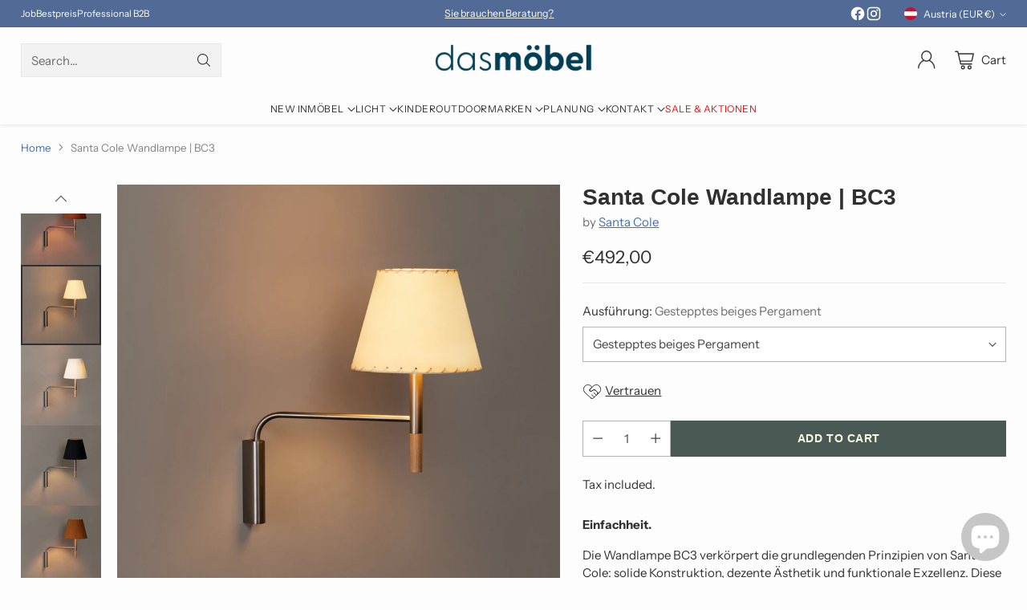

--- FILE ---
content_type: text/html; charset=utf-8
request_url: https://dasmoebel.at/en/products/santa-cole-wandlampe-bc3
body_size: 82744
content:
<!doctype html>

<!--
  ___                 ___           ___           ___
       /  /\                     /__/\         /  /\         /  /\
      /  /:/_                    \  \:\       /  /:/        /  /::\
     /  /:/ /\  ___     ___       \  \:\     /  /:/        /  /:/\:\
    /  /:/ /:/ /__/\   /  /\  ___  \  \:\   /  /:/  ___   /  /:/  \:\
   /__/:/ /:/  \  \:\ /  /:/ /__/\  \__\:\ /__/:/  /  /\ /__/:/ \__\:\
   \  \:\/:/    \  \:\  /:/  \  \:\ /  /:/ \  \:\ /  /:/ \  \:\ /  /:/
    \  \::/      \  \:\/:/    \  \:\  /:/   \  \:\  /:/   \  \:\  /:/
     \  \:\       \  \::/      \  \:\/:/     \  \:\/:/     \  \:\/:/
      \  \:\       \__\/        \  \::/       \  \::/       \  \::/
       \__\/                     \__\/         \__\/         \__\/

  --------------------------------------------------------------------
  #  Cornerstone v4.2.1
  #  Documentation: https://help.fluorescent.co/v/cornerstone
  #  Purchase: https://themes.shopify.com/themes/cornerstone/
  #  A product by Fluorescent: https://fluorescent.co/
  --------------------------------------------------------------------
-->

<html class="no-js" lang="en" style="--announcement-height: 1px;">
  <head>
    <meta charset="UTF-8">
    <meta http-equiv="X-UA-Compatible" content="IE=edge,chrome=1">
    <meta name="viewport" content="width=device-width,initial-scale=1">
    




  <meta name="description" content="Die Wandlampe BC3 verkörpert die grundlegenden Prinzipien von Santa &amp;amp; Cole: solide Konstruktion, dezente Ästhetik und funktionale Exzellenz. Diese anpassungsfähige Serie von Wandlampen erfüllt mit ihren vielfältigen Ausführungen und passend dimensionierten Lampenschirmen die Anforderungen jeder Umgebung. Die Lampe ist in Band oder gestepptem Pergament sowie mit drei verschiedenen Metallkonstruktionen erhältlich.">



    <link rel="canonical" href="https://dasmoebel.at/en/products/santa-cole-wandlampe-bc3">
    <link rel="preconnect" href="https://cdn.shopify.com" crossorigin><link rel="shortcut icon" href="//dasmoebel.at/cdn/shop/files/Favicon-homeddpage_430x_5b3d4961-668a-4285-9deb-b0fb31de093d.png?crop=center&height=32&v=1707844007&width=32" type="image/png"><title>Santa Cole BC3 Wandlampe
&ndash; das möbel | 1060 Wien</title>

    





  
  
  
  
  




<meta property="og:url" content="https://dasmoebel.at/en/products/santa-cole-wandlampe-bc3">
<meta property="og:site_name" content="das möbel | 1060 Wien">
<meta property="og:type" content="product">
<meta property="og:title" content="Santa Cole Wandlampe | BC3">
<meta property="og:description" content="Die Wandlampe BC3 verkörpert die grundlegenden Prinzipien von Santa &amp;amp; Cole: solide Konstruktion, dezente Ästhetik und funktionale Exzellenz. Diese anpassungsfähige Serie von Wandlampen erfüllt mit ihren vielfältigen Ausführungen und passend dimensionierten Lampenschirmen die Anforderungen jeder Umgebung. Die Lampe ist in Band oder gestepptem Pergament sowie mit drei verschiedenen Metallkonstruktionen erhältlich.">
<meta property="og:image" content="http://dasmoebel.at/cdn/shop/files/BC3-apliqe-tw.jpg?v=1707146630&width=1024">
<meta property="og:image:secure_url" content="https://dasmoebel.at/cdn/shop/files/BC3-apliqe-tw.jpg?v=1707146630&width=1024">
<meta property="og:price:amount" content="492,00">
<meta property="og:price:currency" content="EUR">

<meta name="twitter:title" content="Santa Cole Wandlampe | BC3">
<meta name="twitter:description" content="Die Wandlampe BC3 verkörpert die grundlegenden Prinzipien von Santa &amp;amp; Cole: solide Konstruktion, dezente Ästhetik und funktionale Exzellenz. Diese anpassungsfähige Serie von Wandlampen erfüllt mit ihren vielfältigen Ausführungen und passend dimensionierten Lampenschirmen die Anforderungen jeder Umgebung. Die Lampe ist in Band oder gestepptem Pergament sowie mit drei verschiedenen Metallkonstruktionen erhältlich.">
<meta name="twitter:card" content="summary_large_image">
<meta name="twitter:image" content="https://dasmoebel.at/cdn/shop/files/BC3-apliqe-tw.jpg?v=1707146630&width=1024">
<meta name="twitter:image:width" content="480">
<meta name="twitter:image:height" content="480">


    <script>
  console.log('Cornerstone v4.2.1 by Fluorescent');

  document.documentElement.className = document.documentElement.className.replace('no-js', '');

  if (window.matchMedia(`(prefers-reduced-motion: reduce)`) === true || window.matchMedia(`(prefers-reduced-motion: reduce)`).matches === true) {
    document.documentElement.classList.add('prefers-reduced-motion');
  } else {
    document.documentElement.classList.add('do-anim');
  }

  window.theme = {
    version: 'v4.2.1',
    themeName: 'Cornerstone',
    moneyFormat: "€{{amount_with_comma_separator}}",
    coreData: {
      n: "Cornerstone",
      v: "v4.2.1",
    },
    strings: {
      name: "das möbel | 1060 Wien",
      accessibility: {
        play_video: "Play",
        pause_video: "Pause",
        range_lower: "Lower",
        range_upper: "Upper",
        carousel_select:  "Move carousel to slide {{ number }}"
      },
      product: {
        no_shipping_rates: "Shipping rate unavailable",
        country_placeholder: "Country\/Region",
        review: "Write a review"
      },
      products: {
        product: {
          unavailable: "Unavailable",
          unitPrice: "Unit price",
          unitPriceSeparator: "per",
          sku: "SKU"
        }
      },
      cart: {
        editCartNote: "Edit order notes",
        addCartNote: "Add order notes",
        quantityError: "You have the maximum number of this product in your cart"
      },
      pagination: {
        viewing: "You\u0026#39;re viewing {{ of }} of {{ total }}",
        products: "products",
        results: "results"
      }
    },
    routes: {
      root: "/en",
      cart: {
        base: "/en/cart",
        add: "/en/cart/add",
        change: "/en/cart/change",
        update: "/en/cart/update",
        clear: "/en/cart/clear",
        // Manual routes until Shopify adds support
        shipping: "/en/cart/shipping_rates"
      },
      // Manual routes until Shopify adds support
      products: "/en/products",
      productRecommendations: "/en/recommendations/products",
      predictive_search_url: '/en/search/suggest',
      search_url: '/en/search'
    },
    icons: {
      chevron: "\u003cspan class=\"icon icon-chevron \" style=\"\"\u003e\n  \u003csvg viewBox=\"0 0 24 24\" fill=\"none\" xmlns=\"http:\/\/www.w3.org\/2000\/svg\"\u003e\u003cpath d=\"M1.875 7.438 12 17.563 22.125 7.438\" stroke=\"currentColor\" stroke-width=\"2\"\/\u003e\u003c\/svg\u003e\n\u003c\/span\u003e\n\n",
      close: "\u003cspan class=\"icon icon-close \" style=\"\"\u003e\n  \u003csvg viewBox=\"0 0 24 24\" fill=\"none\" xmlns=\"http:\/\/www.w3.org\/2000\/svg\"\u003e\u003cpath d=\"M2.66 1.34 2 .68.68 2l.66.66 1.32-1.32zm18.68 21.32.66.66L23.32 22l-.66-.66-1.32 1.32zm1.32-20 .66-.66L22 .68l-.66.66 1.32 1.32zM1.34 21.34.68 22 2 23.32l.66-.66-1.32-1.32zm0-18.68 10 10 1.32-1.32-10-10-1.32 1.32zm11.32 10 10-10-1.32-1.32-10 10 1.32 1.32zm-1.32-1.32-10 10 1.32 1.32 10-10-1.32-1.32zm0 1.32 10 10 1.32-1.32-10-10-1.32 1.32z\" fill=\"currentColor\"\/\u003e\u003c\/svg\u003e\n\u003c\/span\u003e\n\n",
      zoom: "\u003cspan class=\"icon icon-zoom \" style=\"\"\u003e\n  \u003csvg viewBox=\"0 0 24 24\" fill=\"none\" xmlns=\"http:\/\/www.w3.org\/2000\/svg\"\u003e\u003cpath d=\"M10.3,19.71c5.21,0,9.44-4.23,9.44-9.44S15.51,.83,10.3,.83,.86,5.05,.86,10.27s4.23,9.44,9.44,9.44Z\" fill=\"none\" stroke=\"currentColor\" stroke-linecap=\"round\" stroke-miterlimit=\"10\" stroke-width=\"1.63\"\/\u003e\n          \u003cpath d=\"M5.05,10.27H15.54\" fill=\"none\" stroke=\"currentColor\" stroke-miterlimit=\"10\" stroke-width=\"1.63\"\/\u003e\n          \u003cpath class=\"cross-up\" d=\"M10.3,5.02V15.51\" fill=\"none\" stroke=\"currentColor\" stroke-miterlimit=\"10\" stroke-width=\"1.63\"\/\u003e\n          \u003cpath d=\"M16.92,16.9l6.49,6.49\" fill=\"none\" stroke=\"currentColor\" stroke-miterlimit=\"10\" stroke-width=\"1.63\"\/\u003e\u003c\/svg\u003e\n\u003c\/span\u003e\n\n  \u003cspan class=\"zoom-icon__text zoom-in fs-body-75\"\u003eZoom in\u003c\/span\u003e\n  \u003cspan class=\"zoom-icon__text zoom-out fs-body-75\"\u003eZoom out\u003c\/span\u003e"
    }
  }

  window.theme.searchableFields = "product_type,title,variants.title,vendor";

  
    window.theme.allCountryOptionTags = "\u003coption value=\"Austria\" data-provinces=\"[]\"\u003eAustria\u003c\/option\u003e\n\u003coption value=\"Germany\" data-provinces=\"[]\"\u003eGermany\u003c\/option\u003e\n\u003coption value=\"---\" data-provinces=\"[]\"\u003e---\u003c\/option\u003e\n\u003coption value=\"Afghanistan\" data-provinces=\"[]\"\u003eAfghanistan\u003c\/option\u003e\n\u003coption value=\"Aland Islands\" data-provinces=\"[]\"\u003eÅland Islands\u003c\/option\u003e\n\u003coption value=\"Albania\" data-provinces=\"[]\"\u003eAlbania\u003c\/option\u003e\n\u003coption value=\"Algeria\" data-provinces=\"[]\"\u003eAlgeria\u003c\/option\u003e\n\u003coption value=\"Andorra\" data-provinces=\"[]\"\u003eAndorra\u003c\/option\u003e\n\u003coption value=\"Angola\" data-provinces=\"[]\"\u003eAngola\u003c\/option\u003e\n\u003coption value=\"Anguilla\" data-provinces=\"[]\"\u003eAnguilla\u003c\/option\u003e\n\u003coption value=\"Antigua And Barbuda\" data-provinces=\"[]\"\u003eAntigua \u0026 Barbuda\u003c\/option\u003e\n\u003coption value=\"Argentina\" data-provinces=\"[[\u0026quot;Buenos Aires\u0026quot;,\u0026quot;Buenos Aires Province\u0026quot;],[\u0026quot;Catamarca\u0026quot;,\u0026quot;Catamarca\u0026quot;],[\u0026quot;Chaco\u0026quot;,\u0026quot;Chaco\u0026quot;],[\u0026quot;Chubut\u0026quot;,\u0026quot;Chubut\u0026quot;],[\u0026quot;Ciudad Autónoma de Buenos Aires\u0026quot;,\u0026quot;Buenos Aires (Autonomous City)\u0026quot;],[\u0026quot;Corrientes\u0026quot;,\u0026quot;Corrientes\u0026quot;],[\u0026quot;Córdoba\u0026quot;,\u0026quot;Córdoba\u0026quot;],[\u0026quot;Entre Ríos\u0026quot;,\u0026quot;Entre Ríos\u0026quot;],[\u0026quot;Formosa\u0026quot;,\u0026quot;Formosa\u0026quot;],[\u0026quot;Jujuy\u0026quot;,\u0026quot;Jujuy\u0026quot;],[\u0026quot;La Pampa\u0026quot;,\u0026quot;La Pampa\u0026quot;],[\u0026quot;La Rioja\u0026quot;,\u0026quot;La Rioja\u0026quot;],[\u0026quot;Mendoza\u0026quot;,\u0026quot;Mendoza\u0026quot;],[\u0026quot;Misiones\u0026quot;,\u0026quot;Misiones\u0026quot;],[\u0026quot;Neuquén\u0026quot;,\u0026quot;Neuquén\u0026quot;],[\u0026quot;Río Negro\u0026quot;,\u0026quot;Río Negro\u0026quot;],[\u0026quot;Salta\u0026quot;,\u0026quot;Salta\u0026quot;],[\u0026quot;San Juan\u0026quot;,\u0026quot;San Juan\u0026quot;],[\u0026quot;San Luis\u0026quot;,\u0026quot;San Luis\u0026quot;],[\u0026quot;Santa Cruz\u0026quot;,\u0026quot;Santa Cruz\u0026quot;],[\u0026quot;Santa Fe\u0026quot;,\u0026quot;Santa Fe\u0026quot;],[\u0026quot;Santiago Del Estero\u0026quot;,\u0026quot;Santiago del Estero\u0026quot;],[\u0026quot;Tierra Del Fuego\u0026quot;,\u0026quot;Tierra del Fuego\u0026quot;],[\u0026quot;Tucumán\u0026quot;,\u0026quot;Tucumán\u0026quot;]]\"\u003eArgentina\u003c\/option\u003e\n\u003coption value=\"Armenia\" data-provinces=\"[]\"\u003eArmenia\u003c\/option\u003e\n\u003coption value=\"Aruba\" data-provinces=\"[]\"\u003eAruba\u003c\/option\u003e\n\u003coption value=\"Ascension Island\" data-provinces=\"[]\"\u003eAscension Island\u003c\/option\u003e\n\u003coption value=\"Australia\" data-provinces=\"[[\u0026quot;Australian Capital Territory\u0026quot;,\u0026quot;Australian Capital Territory\u0026quot;],[\u0026quot;New South Wales\u0026quot;,\u0026quot;New South Wales\u0026quot;],[\u0026quot;Northern Territory\u0026quot;,\u0026quot;Northern Territory\u0026quot;],[\u0026quot;Queensland\u0026quot;,\u0026quot;Queensland\u0026quot;],[\u0026quot;South Australia\u0026quot;,\u0026quot;South Australia\u0026quot;],[\u0026quot;Tasmania\u0026quot;,\u0026quot;Tasmania\u0026quot;],[\u0026quot;Victoria\u0026quot;,\u0026quot;Victoria\u0026quot;],[\u0026quot;Western Australia\u0026quot;,\u0026quot;Western Australia\u0026quot;]]\"\u003eAustralia\u003c\/option\u003e\n\u003coption value=\"Austria\" data-provinces=\"[]\"\u003eAustria\u003c\/option\u003e\n\u003coption value=\"Azerbaijan\" data-provinces=\"[]\"\u003eAzerbaijan\u003c\/option\u003e\n\u003coption value=\"Bahamas\" data-provinces=\"[]\"\u003eBahamas\u003c\/option\u003e\n\u003coption value=\"Bahrain\" data-provinces=\"[]\"\u003eBahrain\u003c\/option\u003e\n\u003coption value=\"Bangladesh\" data-provinces=\"[]\"\u003eBangladesh\u003c\/option\u003e\n\u003coption value=\"Barbados\" data-provinces=\"[]\"\u003eBarbados\u003c\/option\u003e\n\u003coption value=\"Belarus\" data-provinces=\"[]\"\u003eBelarus\u003c\/option\u003e\n\u003coption value=\"Belgium\" data-provinces=\"[]\"\u003eBelgium\u003c\/option\u003e\n\u003coption value=\"Belize\" data-provinces=\"[]\"\u003eBelize\u003c\/option\u003e\n\u003coption value=\"Benin\" data-provinces=\"[]\"\u003eBenin\u003c\/option\u003e\n\u003coption value=\"Bermuda\" data-provinces=\"[]\"\u003eBermuda\u003c\/option\u003e\n\u003coption value=\"Bhutan\" data-provinces=\"[]\"\u003eBhutan\u003c\/option\u003e\n\u003coption value=\"Bolivia\" data-provinces=\"[]\"\u003eBolivia\u003c\/option\u003e\n\u003coption value=\"Bosnia And Herzegovina\" data-provinces=\"[]\"\u003eBosnia \u0026 Herzegovina\u003c\/option\u003e\n\u003coption value=\"Botswana\" data-provinces=\"[]\"\u003eBotswana\u003c\/option\u003e\n\u003coption value=\"Brazil\" data-provinces=\"[[\u0026quot;Acre\u0026quot;,\u0026quot;Acre\u0026quot;],[\u0026quot;Alagoas\u0026quot;,\u0026quot;Alagoas\u0026quot;],[\u0026quot;Amapá\u0026quot;,\u0026quot;Amapá\u0026quot;],[\u0026quot;Amazonas\u0026quot;,\u0026quot;Amazonas\u0026quot;],[\u0026quot;Bahia\u0026quot;,\u0026quot;Bahia\u0026quot;],[\u0026quot;Ceará\u0026quot;,\u0026quot;Ceará\u0026quot;],[\u0026quot;Distrito Federal\u0026quot;,\u0026quot;Federal District\u0026quot;],[\u0026quot;Espírito Santo\u0026quot;,\u0026quot;Espírito Santo\u0026quot;],[\u0026quot;Goiás\u0026quot;,\u0026quot;Goiás\u0026quot;],[\u0026quot;Maranhão\u0026quot;,\u0026quot;Maranhão\u0026quot;],[\u0026quot;Mato Grosso\u0026quot;,\u0026quot;Mato Grosso\u0026quot;],[\u0026quot;Mato Grosso do Sul\u0026quot;,\u0026quot;Mato Grosso do Sul\u0026quot;],[\u0026quot;Minas Gerais\u0026quot;,\u0026quot;Minas Gerais\u0026quot;],[\u0026quot;Paraná\u0026quot;,\u0026quot;Paraná\u0026quot;],[\u0026quot;Paraíba\u0026quot;,\u0026quot;Paraíba\u0026quot;],[\u0026quot;Pará\u0026quot;,\u0026quot;Pará\u0026quot;],[\u0026quot;Pernambuco\u0026quot;,\u0026quot;Pernambuco\u0026quot;],[\u0026quot;Piauí\u0026quot;,\u0026quot;Piauí\u0026quot;],[\u0026quot;Rio Grande do Norte\u0026quot;,\u0026quot;Rio Grande do Norte\u0026quot;],[\u0026quot;Rio Grande do Sul\u0026quot;,\u0026quot;Rio Grande do Sul\u0026quot;],[\u0026quot;Rio de Janeiro\u0026quot;,\u0026quot;Rio de Janeiro\u0026quot;],[\u0026quot;Rondônia\u0026quot;,\u0026quot;Rondônia\u0026quot;],[\u0026quot;Roraima\u0026quot;,\u0026quot;Roraima\u0026quot;],[\u0026quot;Santa Catarina\u0026quot;,\u0026quot;Santa Catarina\u0026quot;],[\u0026quot;Sergipe\u0026quot;,\u0026quot;Sergipe\u0026quot;],[\u0026quot;São Paulo\u0026quot;,\u0026quot;São Paulo\u0026quot;],[\u0026quot;Tocantins\u0026quot;,\u0026quot;Tocantins\u0026quot;]]\"\u003eBrazil\u003c\/option\u003e\n\u003coption value=\"British Indian Ocean Territory\" data-provinces=\"[]\"\u003eBritish Indian Ocean Territory\u003c\/option\u003e\n\u003coption value=\"Virgin Islands, British\" data-provinces=\"[]\"\u003eBritish Virgin Islands\u003c\/option\u003e\n\u003coption value=\"Brunei\" data-provinces=\"[]\"\u003eBrunei\u003c\/option\u003e\n\u003coption value=\"Bulgaria\" data-provinces=\"[]\"\u003eBulgaria\u003c\/option\u003e\n\u003coption value=\"Burkina Faso\" data-provinces=\"[]\"\u003eBurkina Faso\u003c\/option\u003e\n\u003coption value=\"Burundi\" data-provinces=\"[]\"\u003eBurundi\u003c\/option\u003e\n\u003coption value=\"Cambodia\" data-provinces=\"[]\"\u003eCambodia\u003c\/option\u003e\n\u003coption value=\"Republic of Cameroon\" data-provinces=\"[]\"\u003eCameroon\u003c\/option\u003e\n\u003coption value=\"Canada\" data-provinces=\"[[\u0026quot;Alberta\u0026quot;,\u0026quot;Alberta\u0026quot;],[\u0026quot;British Columbia\u0026quot;,\u0026quot;British Columbia\u0026quot;],[\u0026quot;Manitoba\u0026quot;,\u0026quot;Manitoba\u0026quot;],[\u0026quot;New Brunswick\u0026quot;,\u0026quot;New Brunswick\u0026quot;],[\u0026quot;Newfoundland and Labrador\u0026quot;,\u0026quot;Newfoundland and Labrador\u0026quot;],[\u0026quot;Northwest Territories\u0026quot;,\u0026quot;Northwest Territories\u0026quot;],[\u0026quot;Nova Scotia\u0026quot;,\u0026quot;Nova Scotia\u0026quot;],[\u0026quot;Nunavut\u0026quot;,\u0026quot;Nunavut\u0026quot;],[\u0026quot;Ontario\u0026quot;,\u0026quot;Ontario\u0026quot;],[\u0026quot;Prince Edward Island\u0026quot;,\u0026quot;Prince Edward Island\u0026quot;],[\u0026quot;Quebec\u0026quot;,\u0026quot;Quebec\u0026quot;],[\u0026quot;Saskatchewan\u0026quot;,\u0026quot;Saskatchewan\u0026quot;],[\u0026quot;Yukon\u0026quot;,\u0026quot;Yukon\u0026quot;]]\"\u003eCanada\u003c\/option\u003e\n\u003coption value=\"Cape Verde\" data-provinces=\"[]\"\u003eCape Verde\u003c\/option\u003e\n\u003coption value=\"Caribbean Netherlands\" data-provinces=\"[]\"\u003eCaribbean Netherlands\u003c\/option\u003e\n\u003coption value=\"Cayman Islands\" data-provinces=\"[]\"\u003eCayman Islands\u003c\/option\u003e\n\u003coption value=\"Central African Republic\" data-provinces=\"[]\"\u003eCentral African Republic\u003c\/option\u003e\n\u003coption value=\"Chad\" data-provinces=\"[]\"\u003eChad\u003c\/option\u003e\n\u003coption value=\"Chile\" data-provinces=\"[[\u0026quot;Antofagasta\u0026quot;,\u0026quot;Antofagasta\u0026quot;],[\u0026quot;Araucanía\u0026quot;,\u0026quot;Araucanía\u0026quot;],[\u0026quot;Arica and Parinacota\u0026quot;,\u0026quot;Arica y Parinacota\u0026quot;],[\u0026quot;Atacama\u0026quot;,\u0026quot;Atacama\u0026quot;],[\u0026quot;Aysén\u0026quot;,\u0026quot;Aysén\u0026quot;],[\u0026quot;Biobío\u0026quot;,\u0026quot;Bío Bío\u0026quot;],[\u0026quot;Coquimbo\u0026quot;,\u0026quot;Coquimbo\u0026quot;],[\u0026quot;Los Lagos\u0026quot;,\u0026quot;Los Lagos\u0026quot;],[\u0026quot;Los Ríos\u0026quot;,\u0026quot;Los Ríos\u0026quot;],[\u0026quot;Magallanes\u0026quot;,\u0026quot;Magallanes Region\u0026quot;],[\u0026quot;Maule\u0026quot;,\u0026quot;Maule\u0026quot;],[\u0026quot;O\u0026#39;Higgins\u0026quot;,\u0026quot;Libertador General Bernardo O’Higgins\u0026quot;],[\u0026quot;Santiago\u0026quot;,\u0026quot;Santiago Metropolitan\u0026quot;],[\u0026quot;Tarapacá\u0026quot;,\u0026quot;Tarapacá\u0026quot;],[\u0026quot;Valparaíso\u0026quot;,\u0026quot;Valparaíso\u0026quot;],[\u0026quot;Ñuble\u0026quot;,\u0026quot;Ñuble\u0026quot;]]\"\u003eChile\u003c\/option\u003e\n\u003coption value=\"China\" data-provinces=\"[[\u0026quot;Anhui\u0026quot;,\u0026quot;Anhui\u0026quot;],[\u0026quot;Beijing\u0026quot;,\u0026quot;Beijing\u0026quot;],[\u0026quot;Chongqing\u0026quot;,\u0026quot;Chongqing\u0026quot;],[\u0026quot;Fujian\u0026quot;,\u0026quot;Fujian\u0026quot;],[\u0026quot;Gansu\u0026quot;,\u0026quot;Gansu\u0026quot;],[\u0026quot;Guangdong\u0026quot;,\u0026quot;Guangdong\u0026quot;],[\u0026quot;Guangxi\u0026quot;,\u0026quot;Guangxi\u0026quot;],[\u0026quot;Guizhou\u0026quot;,\u0026quot;Guizhou\u0026quot;],[\u0026quot;Hainan\u0026quot;,\u0026quot;Hainan\u0026quot;],[\u0026quot;Hebei\u0026quot;,\u0026quot;Hebei\u0026quot;],[\u0026quot;Heilongjiang\u0026quot;,\u0026quot;Heilongjiang\u0026quot;],[\u0026quot;Henan\u0026quot;,\u0026quot;Henan\u0026quot;],[\u0026quot;Hubei\u0026quot;,\u0026quot;Hubei\u0026quot;],[\u0026quot;Hunan\u0026quot;,\u0026quot;Hunan\u0026quot;],[\u0026quot;Inner Mongolia\u0026quot;,\u0026quot;Inner Mongolia\u0026quot;],[\u0026quot;Jiangsu\u0026quot;,\u0026quot;Jiangsu\u0026quot;],[\u0026quot;Jiangxi\u0026quot;,\u0026quot;Jiangxi\u0026quot;],[\u0026quot;Jilin\u0026quot;,\u0026quot;Jilin\u0026quot;],[\u0026quot;Liaoning\u0026quot;,\u0026quot;Liaoning\u0026quot;],[\u0026quot;Ningxia\u0026quot;,\u0026quot;Ningxia\u0026quot;],[\u0026quot;Qinghai\u0026quot;,\u0026quot;Qinghai\u0026quot;],[\u0026quot;Shaanxi\u0026quot;,\u0026quot;Shaanxi\u0026quot;],[\u0026quot;Shandong\u0026quot;,\u0026quot;Shandong\u0026quot;],[\u0026quot;Shanghai\u0026quot;,\u0026quot;Shanghai\u0026quot;],[\u0026quot;Shanxi\u0026quot;,\u0026quot;Shanxi\u0026quot;],[\u0026quot;Sichuan\u0026quot;,\u0026quot;Sichuan\u0026quot;],[\u0026quot;Tianjin\u0026quot;,\u0026quot;Tianjin\u0026quot;],[\u0026quot;Xinjiang\u0026quot;,\u0026quot;Xinjiang\u0026quot;],[\u0026quot;Xizang\u0026quot;,\u0026quot;Tibet\u0026quot;],[\u0026quot;Yunnan\u0026quot;,\u0026quot;Yunnan\u0026quot;],[\u0026quot;Zhejiang\u0026quot;,\u0026quot;Zhejiang\u0026quot;]]\"\u003eChina\u003c\/option\u003e\n\u003coption value=\"Christmas Island\" data-provinces=\"[]\"\u003eChristmas Island\u003c\/option\u003e\n\u003coption value=\"Cocos (Keeling) Islands\" data-provinces=\"[]\"\u003eCocos (Keeling) Islands\u003c\/option\u003e\n\u003coption value=\"Colombia\" data-provinces=\"[[\u0026quot;Amazonas\u0026quot;,\u0026quot;Amazonas\u0026quot;],[\u0026quot;Antioquia\u0026quot;,\u0026quot;Antioquia\u0026quot;],[\u0026quot;Arauca\u0026quot;,\u0026quot;Arauca\u0026quot;],[\u0026quot;Atlántico\u0026quot;,\u0026quot;Atlántico\u0026quot;],[\u0026quot;Bogotá, D.C.\u0026quot;,\u0026quot;Capital District\u0026quot;],[\u0026quot;Bolívar\u0026quot;,\u0026quot;Bolívar\u0026quot;],[\u0026quot;Boyacá\u0026quot;,\u0026quot;Boyacá\u0026quot;],[\u0026quot;Caldas\u0026quot;,\u0026quot;Caldas\u0026quot;],[\u0026quot;Caquetá\u0026quot;,\u0026quot;Caquetá\u0026quot;],[\u0026quot;Casanare\u0026quot;,\u0026quot;Casanare\u0026quot;],[\u0026quot;Cauca\u0026quot;,\u0026quot;Cauca\u0026quot;],[\u0026quot;Cesar\u0026quot;,\u0026quot;Cesar\u0026quot;],[\u0026quot;Chocó\u0026quot;,\u0026quot;Chocó\u0026quot;],[\u0026quot;Cundinamarca\u0026quot;,\u0026quot;Cundinamarca\u0026quot;],[\u0026quot;Córdoba\u0026quot;,\u0026quot;Córdoba\u0026quot;],[\u0026quot;Guainía\u0026quot;,\u0026quot;Guainía\u0026quot;],[\u0026quot;Guaviare\u0026quot;,\u0026quot;Guaviare\u0026quot;],[\u0026quot;Huila\u0026quot;,\u0026quot;Huila\u0026quot;],[\u0026quot;La Guajira\u0026quot;,\u0026quot;La Guajira\u0026quot;],[\u0026quot;Magdalena\u0026quot;,\u0026quot;Magdalena\u0026quot;],[\u0026quot;Meta\u0026quot;,\u0026quot;Meta\u0026quot;],[\u0026quot;Nariño\u0026quot;,\u0026quot;Nariño\u0026quot;],[\u0026quot;Norte de Santander\u0026quot;,\u0026quot;Norte de Santander\u0026quot;],[\u0026quot;Putumayo\u0026quot;,\u0026quot;Putumayo\u0026quot;],[\u0026quot;Quindío\u0026quot;,\u0026quot;Quindío\u0026quot;],[\u0026quot;Risaralda\u0026quot;,\u0026quot;Risaralda\u0026quot;],[\u0026quot;San Andrés, Providencia y Santa Catalina\u0026quot;,\u0026quot;San Andrés \\u0026 Providencia\u0026quot;],[\u0026quot;Santander\u0026quot;,\u0026quot;Santander\u0026quot;],[\u0026quot;Sucre\u0026quot;,\u0026quot;Sucre\u0026quot;],[\u0026quot;Tolima\u0026quot;,\u0026quot;Tolima\u0026quot;],[\u0026quot;Valle del Cauca\u0026quot;,\u0026quot;Valle del Cauca\u0026quot;],[\u0026quot;Vaupés\u0026quot;,\u0026quot;Vaupés\u0026quot;],[\u0026quot;Vichada\u0026quot;,\u0026quot;Vichada\u0026quot;]]\"\u003eColombia\u003c\/option\u003e\n\u003coption value=\"Comoros\" data-provinces=\"[]\"\u003eComoros\u003c\/option\u003e\n\u003coption value=\"Congo\" data-provinces=\"[]\"\u003eCongo - Brazzaville\u003c\/option\u003e\n\u003coption value=\"Congo, The Democratic Republic Of The\" data-provinces=\"[]\"\u003eCongo - Kinshasa\u003c\/option\u003e\n\u003coption value=\"Cook Islands\" data-provinces=\"[]\"\u003eCook Islands\u003c\/option\u003e\n\u003coption value=\"Costa Rica\" data-provinces=\"[[\u0026quot;Alajuela\u0026quot;,\u0026quot;Alajuela\u0026quot;],[\u0026quot;Cartago\u0026quot;,\u0026quot;Cartago\u0026quot;],[\u0026quot;Guanacaste\u0026quot;,\u0026quot;Guanacaste\u0026quot;],[\u0026quot;Heredia\u0026quot;,\u0026quot;Heredia\u0026quot;],[\u0026quot;Limón\u0026quot;,\u0026quot;Limón\u0026quot;],[\u0026quot;Puntarenas\u0026quot;,\u0026quot;Puntarenas\u0026quot;],[\u0026quot;San José\u0026quot;,\u0026quot;San José\u0026quot;]]\"\u003eCosta Rica\u003c\/option\u003e\n\u003coption value=\"Croatia\" data-provinces=\"[]\"\u003eCroatia\u003c\/option\u003e\n\u003coption value=\"Curaçao\" data-provinces=\"[]\"\u003eCuraçao\u003c\/option\u003e\n\u003coption value=\"Cyprus\" data-provinces=\"[]\"\u003eCyprus\u003c\/option\u003e\n\u003coption value=\"Czech Republic\" data-provinces=\"[]\"\u003eCzechia\u003c\/option\u003e\n\u003coption value=\"Côte d'Ivoire\" data-provinces=\"[]\"\u003eCôte d’Ivoire\u003c\/option\u003e\n\u003coption value=\"Denmark\" data-provinces=\"[]\"\u003eDenmark\u003c\/option\u003e\n\u003coption value=\"Djibouti\" data-provinces=\"[]\"\u003eDjibouti\u003c\/option\u003e\n\u003coption value=\"Dominica\" data-provinces=\"[]\"\u003eDominica\u003c\/option\u003e\n\u003coption value=\"Dominican Republic\" data-provinces=\"[]\"\u003eDominican Republic\u003c\/option\u003e\n\u003coption value=\"Ecuador\" data-provinces=\"[]\"\u003eEcuador\u003c\/option\u003e\n\u003coption value=\"Egypt\" data-provinces=\"[[\u0026quot;6th of October\u0026quot;,\u0026quot;6th of October\u0026quot;],[\u0026quot;Al Sharqia\u0026quot;,\u0026quot;Al Sharqia\u0026quot;],[\u0026quot;Alexandria\u0026quot;,\u0026quot;Alexandria\u0026quot;],[\u0026quot;Aswan\u0026quot;,\u0026quot;Aswan\u0026quot;],[\u0026quot;Asyut\u0026quot;,\u0026quot;Asyut\u0026quot;],[\u0026quot;Beheira\u0026quot;,\u0026quot;Beheira\u0026quot;],[\u0026quot;Beni Suef\u0026quot;,\u0026quot;Beni Suef\u0026quot;],[\u0026quot;Cairo\u0026quot;,\u0026quot;Cairo\u0026quot;],[\u0026quot;Dakahlia\u0026quot;,\u0026quot;Dakahlia\u0026quot;],[\u0026quot;Damietta\u0026quot;,\u0026quot;Damietta\u0026quot;],[\u0026quot;Faiyum\u0026quot;,\u0026quot;Faiyum\u0026quot;],[\u0026quot;Gharbia\u0026quot;,\u0026quot;Gharbia\u0026quot;],[\u0026quot;Giza\u0026quot;,\u0026quot;Giza\u0026quot;],[\u0026quot;Helwan\u0026quot;,\u0026quot;Helwan\u0026quot;],[\u0026quot;Ismailia\u0026quot;,\u0026quot;Ismailia\u0026quot;],[\u0026quot;Kafr el-Sheikh\u0026quot;,\u0026quot;Kafr el-Sheikh\u0026quot;],[\u0026quot;Luxor\u0026quot;,\u0026quot;Luxor\u0026quot;],[\u0026quot;Matrouh\u0026quot;,\u0026quot;Matrouh\u0026quot;],[\u0026quot;Minya\u0026quot;,\u0026quot;Minya\u0026quot;],[\u0026quot;Monufia\u0026quot;,\u0026quot;Monufia\u0026quot;],[\u0026quot;New Valley\u0026quot;,\u0026quot;New Valley\u0026quot;],[\u0026quot;North Sinai\u0026quot;,\u0026quot;North Sinai\u0026quot;],[\u0026quot;Port Said\u0026quot;,\u0026quot;Port Said\u0026quot;],[\u0026quot;Qalyubia\u0026quot;,\u0026quot;Qalyubia\u0026quot;],[\u0026quot;Qena\u0026quot;,\u0026quot;Qena\u0026quot;],[\u0026quot;Red Sea\u0026quot;,\u0026quot;Red Sea\u0026quot;],[\u0026quot;Sohag\u0026quot;,\u0026quot;Sohag\u0026quot;],[\u0026quot;South Sinai\u0026quot;,\u0026quot;South Sinai\u0026quot;],[\u0026quot;Suez\u0026quot;,\u0026quot;Suez\u0026quot;]]\"\u003eEgypt\u003c\/option\u003e\n\u003coption value=\"El Salvador\" data-provinces=\"[[\u0026quot;Ahuachapán\u0026quot;,\u0026quot;Ahuachapán\u0026quot;],[\u0026quot;Cabañas\u0026quot;,\u0026quot;Cabañas\u0026quot;],[\u0026quot;Chalatenango\u0026quot;,\u0026quot;Chalatenango\u0026quot;],[\u0026quot;Cuscatlán\u0026quot;,\u0026quot;Cuscatlán\u0026quot;],[\u0026quot;La Libertad\u0026quot;,\u0026quot;La Libertad\u0026quot;],[\u0026quot;La Paz\u0026quot;,\u0026quot;La Paz\u0026quot;],[\u0026quot;La Unión\u0026quot;,\u0026quot;La Unión\u0026quot;],[\u0026quot;Morazán\u0026quot;,\u0026quot;Morazán\u0026quot;],[\u0026quot;San Miguel\u0026quot;,\u0026quot;San Miguel\u0026quot;],[\u0026quot;San Salvador\u0026quot;,\u0026quot;San Salvador\u0026quot;],[\u0026quot;San Vicente\u0026quot;,\u0026quot;San Vicente\u0026quot;],[\u0026quot;Santa Ana\u0026quot;,\u0026quot;Santa Ana\u0026quot;],[\u0026quot;Sonsonate\u0026quot;,\u0026quot;Sonsonate\u0026quot;],[\u0026quot;Usulután\u0026quot;,\u0026quot;Usulután\u0026quot;]]\"\u003eEl Salvador\u003c\/option\u003e\n\u003coption value=\"Equatorial Guinea\" data-provinces=\"[]\"\u003eEquatorial Guinea\u003c\/option\u003e\n\u003coption value=\"Eritrea\" data-provinces=\"[]\"\u003eEritrea\u003c\/option\u003e\n\u003coption value=\"Estonia\" data-provinces=\"[]\"\u003eEstonia\u003c\/option\u003e\n\u003coption value=\"Eswatini\" data-provinces=\"[]\"\u003eEswatini\u003c\/option\u003e\n\u003coption value=\"Ethiopia\" data-provinces=\"[]\"\u003eEthiopia\u003c\/option\u003e\n\u003coption value=\"Falkland Islands (Malvinas)\" data-provinces=\"[]\"\u003eFalkland Islands\u003c\/option\u003e\n\u003coption value=\"Faroe Islands\" data-provinces=\"[]\"\u003eFaroe Islands\u003c\/option\u003e\n\u003coption value=\"Fiji\" data-provinces=\"[]\"\u003eFiji\u003c\/option\u003e\n\u003coption value=\"Finland\" data-provinces=\"[]\"\u003eFinland\u003c\/option\u003e\n\u003coption value=\"France\" data-provinces=\"[]\"\u003eFrance\u003c\/option\u003e\n\u003coption value=\"French Guiana\" data-provinces=\"[]\"\u003eFrench Guiana\u003c\/option\u003e\n\u003coption value=\"French Polynesia\" data-provinces=\"[]\"\u003eFrench Polynesia\u003c\/option\u003e\n\u003coption value=\"French Southern Territories\" data-provinces=\"[]\"\u003eFrench Southern Territories\u003c\/option\u003e\n\u003coption value=\"Gabon\" data-provinces=\"[]\"\u003eGabon\u003c\/option\u003e\n\u003coption value=\"Gambia\" data-provinces=\"[]\"\u003eGambia\u003c\/option\u003e\n\u003coption value=\"Georgia\" data-provinces=\"[]\"\u003eGeorgia\u003c\/option\u003e\n\u003coption value=\"Germany\" data-provinces=\"[]\"\u003eGermany\u003c\/option\u003e\n\u003coption value=\"Ghana\" data-provinces=\"[]\"\u003eGhana\u003c\/option\u003e\n\u003coption value=\"Gibraltar\" data-provinces=\"[]\"\u003eGibraltar\u003c\/option\u003e\n\u003coption value=\"Greece\" data-provinces=\"[]\"\u003eGreece\u003c\/option\u003e\n\u003coption value=\"Greenland\" data-provinces=\"[]\"\u003eGreenland\u003c\/option\u003e\n\u003coption value=\"Grenada\" data-provinces=\"[]\"\u003eGrenada\u003c\/option\u003e\n\u003coption value=\"Guadeloupe\" data-provinces=\"[]\"\u003eGuadeloupe\u003c\/option\u003e\n\u003coption value=\"Guatemala\" data-provinces=\"[[\u0026quot;Alta Verapaz\u0026quot;,\u0026quot;Alta Verapaz\u0026quot;],[\u0026quot;Baja Verapaz\u0026quot;,\u0026quot;Baja Verapaz\u0026quot;],[\u0026quot;Chimaltenango\u0026quot;,\u0026quot;Chimaltenango\u0026quot;],[\u0026quot;Chiquimula\u0026quot;,\u0026quot;Chiquimula\u0026quot;],[\u0026quot;El Progreso\u0026quot;,\u0026quot;El Progreso\u0026quot;],[\u0026quot;Escuintla\u0026quot;,\u0026quot;Escuintla\u0026quot;],[\u0026quot;Guatemala\u0026quot;,\u0026quot;Guatemala\u0026quot;],[\u0026quot;Huehuetenango\u0026quot;,\u0026quot;Huehuetenango\u0026quot;],[\u0026quot;Izabal\u0026quot;,\u0026quot;Izabal\u0026quot;],[\u0026quot;Jalapa\u0026quot;,\u0026quot;Jalapa\u0026quot;],[\u0026quot;Jutiapa\u0026quot;,\u0026quot;Jutiapa\u0026quot;],[\u0026quot;Petén\u0026quot;,\u0026quot;Petén\u0026quot;],[\u0026quot;Quetzaltenango\u0026quot;,\u0026quot;Quetzaltenango\u0026quot;],[\u0026quot;Quiché\u0026quot;,\u0026quot;Quiché\u0026quot;],[\u0026quot;Retalhuleu\u0026quot;,\u0026quot;Retalhuleu\u0026quot;],[\u0026quot;Sacatepéquez\u0026quot;,\u0026quot;Sacatepéquez\u0026quot;],[\u0026quot;San Marcos\u0026quot;,\u0026quot;San Marcos\u0026quot;],[\u0026quot;Santa Rosa\u0026quot;,\u0026quot;Santa Rosa\u0026quot;],[\u0026quot;Sololá\u0026quot;,\u0026quot;Sololá\u0026quot;],[\u0026quot;Suchitepéquez\u0026quot;,\u0026quot;Suchitepéquez\u0026quot;],[\u0026quot;Totonicapán\u0026quot;,\u0026quot;Totonicapán\u0026quot;],[\u0026quot;Zacapa\u0026quot;,\u0026quot;Zacapa\u0026quot;]]\"\u003eGuatemala\u003c\/option\u003e\n\u003coption value=\"Guernsey\" data-provinces=\"[]\"\u003eGuernsey\u003c\/option\u003e\n\u003coption value=\"Guinea\" data-provinces=\"[]\"\u003eGuinea\u003c\/option\u003e\n\u003coption value=\"Guinea Bissau\" data-provinces=\"[]\"\u003eGuinea-Bissau\u003c\/option\u003e\n\u003coption value=\"Guyana\" data-provinces=\"[]\"\u003eGuyana\u003c\/option\u003e\n\u003coption value=\"Haiti\" data-provinces=\"[]\"\u003eHaiti\u003c\/option\u003e\n\u003coption value=\"Honduras\" data-provinces=\"[]\"\u003eHonduras\u003c\/option\u003e\n\u003coption value=\"Hong Kong\" data-provinces=\"[[\u0026quot;Hong Kong Island\u0026quot;,\u0026quot;Hong Kong Island\u0026quot;],[\u0026quot;Kowloon\u0026quot;,\u0026quot;Kowloon\u0026quot;],[\u0026quot;New Territories\u0026quot;,\u0026quot;New Territories\u0026quot;]]\"\u003eHong Kong SAR\u003c\/option\u003e\n\u003coption value=\"Hungary\" data-provinces=\"[]\"\u003eHungary\u003c\/option\u003e\n\u003coption value=\"Iceland\" data-provinces=\"[]\"\u003eIceland\u003c\/option\u003e\n\u003coption value=\"India\" data-provinces=\"[[\u0026quot;Andaman and Nicobar Islands\u0026quot;,\u0026quot;Andaman and Nicobar Islands\u0026quot;],[\u0026quot;Andhra Pradesh\u0026quot;,\u0026quot;Andhra Pradesh\u0026quot;],[\u0026quot;Arunachal Pradesh\u0026quot;,\u0026quot;Arunachal Pradesh\u0026quot;],[\u0026quot;Assam\u0026quot;,\u0026quot;Assam\u0026quot;],[\u0026quot;Bihar\u0026quot;,\u0026quot;Bihar\u0026quot;],[\u0026quot;Chandigarh\u0026quot;,\u0026quot;Chandigarh\u0026quot;],[\u0026quot;Chhattisgarh\u0026quot;,\u0026quot;Chhattisgarh\u0026quot;],[\u0026quot;Dadra and Nagar Haveli\u0026quot;,\u0026quot;Dadra and Nagar Haveli\u0026quot;],[\u0026quot;Daman and Diu\u0026quot;,\u0026quot;Daman and Diu\u0026quot;],[\u0026quot;Delhi\u0026quot;,\u0026quot;Delhi\u0026quot;],[\u0026quot;Goa\u0026quot;,\u0026quot;Goa\u0026quot;],[\u0026quot;Gujarat\u0026quot;,\u0026quot;Gujarat\u0026quot;],[\u0026quot;Haryana\u0026quot;,\u0026quot;Haryana\u0026quot;],[\u0026quot;Himachal Pradesh\u0026quot;,\u0026quot;Himachal Pradesh\u0026quot;],[\u0026quot;Jammu and Kashmir\u0026quot;,\u0026quot;Jammu and Kashmir\u0026quot;],[\u0026quot;Jharkhand\u0026quot;,\u0026quot;Jharkhand\u0026quot;],[\u0026quot;Karnataka\u0026quot;,\u0026quot;Karnataka\u0026quot;],[\u0026quot;Kerala\u0026quot;,\u0026quot;Kerala\u0026quot;],[\u0026quot;Ladakh\u0026quot;,\u0026quot;Ladakh\u0026quot;],[\u0026quot;Lakshadweep\u0026quot;,\u0026quot;Lakshadweep\u0026quot;],[\u0026quot;Madhya Pradesh\u0026quot;,\u0026quot;Madhya Pradesh\u0026quot;],[\u0026quot;Maharashtra\u0026quot;,\u0026quot;Maharashtra\u0026quot;],[\u0026quot;Manipur\u0026quot;,\u0026quot;Manipur\u0026quot;],[\u0026quot;Meghalaya\u0026quot;,\u0026quot;Meghalaya\u0026quot;],[\u0026quot;Mizoram\u0026quot;,\u0026quot;Mizoram\u0026quot;],[\u0026quot;Nagaland\u0026quot;,\u0026quot;Nagaland\u0026quot;],[\u0026quot;Odisha\u0026quot;,\u0026quot;Odisha\u0026quot;],[\u0026quot;Puducherry\u0026quot;,\u0026quot;Puducherry\u0026quot;],[\u0026quot;Punjab\u0026quot;,\u0026quot;Punjab\u0026quot;],[\u0026quot;Rajasthan\u0026quot;,\u0026quot;Rajasthan\u0026quot;],[\u0026quot;Sikkim\u0026quot;,\u0026quot;Sikkim\u0026quot;],[\u0026quot;Tamil Nadu\u0026quot;,\u0026quot;Tamil Nadu\u0026quot;],[\u0026quot;Telangana\u0026quot;,\u0026quot;Telangana\u0026quot;],[\u0026quot;Tripura\u0026quot;,\u0026quot;Tripura\u0026quot;],[\u0026quot;Uttar Pradesh\u0026quot;,\u0026quot;Uttar Pradesh\u0026quot;],[\u0026quot;Uttarakhand\u0026quot;,\u0026quot;Uttarakhand\u0026quot;],[\u0026quot;West Bengal\u0026quot;,\u0026quot;West Bengal\u0026quot;]]\"\u003eIndia\u003c\/option\u003e\n\u003coption value=\"Indonesia\" data-provinces=\"[[\u0026quot;Aceh\u0026quot;,\u0026quot;Aceh\u0026quot;],[\u0026quot;Bali\u0026quot;,\u0026quot;Bali\u0026quot;],[\u0026quot;Bangka Belitung\u0026quot;,\u0026quot;Bangka–Belitung Islands\u0026quot;],[\u0026quot;Banten\u0026quot;,\u0026quot;Banten\u0026quot;],[\u0026quot;Bengkulu\u0026quot;,\u0026quot;Bengkulu\u0026quot;],[\u0026quot;Gorontalo\u0026quot;,\u0026quot;Gorontalo\u0026quot;],[\u0026quot;Jakarta\u0026quot;,\u0026quot;Jakarta\u0026quot;],[\u0026quot;Jambi\u0026quot;,\u0026quot;Jambi\u0026quot;],[\u0026quot;Jawa Barat\u0026quot;,\u0026quot;West Java\u0026quot;],[\u0026quot;Jawa Tengah\u0026quot;,\u0026quot;Central Java\u0026quot;],[\u0026quot;Jawa Timur\u0026quot;,\u0026quot;East Java\u0026quot;],[\u0026quot;Kalimantan Barat\u0026quot;,\u0026quot;West Kalimantan\u0026quot;],[\u0026quot;Kalimantan Selatan\u0026quot;,\u0026quot;South Kalimantan\u0026quot;],[\u0026quot;Kalimantan Tengah\u0026quot;,\u0026quot;Central Kalimantan\u0026quot;],[\u0026quot;Kalimantan Timur\u0026quot;,\u0026quot;East Kalimantan\u0026quot;],[\u0026quot;Kalimantan Utara\u0026quot;,\u0026quot;North Kalimantan\u0026quot;],[\u0026quot;Kepulauan Riau\u0026quot;,\u0026quot;Riau Islands\u0026quot;],[\u0026quot;Lampung\u0026quot;,\u0026quot;Lampung\u0026quot;],[\u0026quot;Maluku\u0026quot;,\u0026quot;Maluku\u0026quot;],[\u0026quot;Maluku Utara\u0026quot;,\u0026quot;North Maluku\u0026quot;],[\u0026quot;North Sumatra\u0026quot;,\u0026quot;North Sumatra\u0026quot;],[\u0026quot;Nusa Tenggara Barat\u0026quot;,\u0026quot;West Nusa Tenggara\u0026quot;],[\u0026quot;Nusa Tenggara Timur\u0026quot;,\u0026quot;East Nusa Tenggara\u0026quot;],[\u0026quot;Papua\u0026quot;,\u0026quot;Papua\u0026quot;],[\u0026quot;Papua Barat\u0026quot;,\u0026quot;West Papua\u0026quot;],[\u0026quot;Riau\u0026quot;,\u0026quot;Riau\u0026quot;],[\u0026quot;South Sumatra\u0026quot;,\u0026quot;South Sumatra\u0026quot;],[\u0026quot;Sulawesi Barat\u0026quot;,\u0026quot;West Sulawesi\u0026quot;],[\u0026quot;Sulawesi Selatan\u0026quot;,\u0026quot;South Sulawesi\u0026quot;],[\u0026quot;Sulawesi Tengah\u0026quot;,\u0026quot;Central Sulawesi\u0026quot;],[\u0026quot;Sulawesi Tenggara\u0026quot;,\u0026quot;Southeast Sulawesi\u0026quot;],[\u0026quot;Sulawesi Utara\u0026quot;,\u0026quot;North Sulawesi\u0026quot;],[\u0026quot;West Sumatra\u0026quot;,\u0026quot;West Sumatra\u0026quot;],[\u0026quot;Yogyakarta\u0026quot;,\u0026quot;Yogyakarta\u0026quot;]]\"\u003eIndonesia\u003c\/option\u003e\n\u003coption value=\"Iraq\" data-provinces=\"[]\"\u003eIraq\u003c\/option\u003e\n\u003coption value=\"Ireland\" data-provinces=\"[[\u0026quot;Carlow\u0026quot;,\u0026quot;Carlow\u0026quot;],[\u0026quot;Cavan\u0026quot;,\u0026quot;Cavan\u0026quot;],[\u0026quot;Clare\u0026quot;,\u0026quot;Clare\u0026quot;],[\u0026quot;Cork\u0026quot;,\u0026quot;Cork\u0026quot;],[\u0026quot;Donegal\u0026quot;,\u0026quot;Donegal\u0026quot;],[\u0026quot;Dublin\u0026quot;,\u0026quot;Dublin\u0026quot;],[\u0026quot;Galway\u0026quot;,\u0026quot;Galway\u0026quot;],[\u0026quot;Kerry\u0026quot;,\u0026quot;Kerry\u0026quot;],[\u0026quot;Kildare\u0026quot;,\u0026quot;Kildare\u0026quot;],[\u0026quot;Kilkenny\u0026quot;,\u0026quot;Kilkenny\u0026quot;],[\u0026quot;Laois\u0026quot;,\u0026quot;Laois\u0026quot;],[\u0026quot;Leitrim\u0026quot;,\u0026quot;Leitrim\u0026quot;],[\u0026quot;Limerick\u0026quot;,\u0026quot;Limerick\u0026quot;],[\u0026quot;Longford\u0026quot;,\u0026quot;Longford\u0026quot;],[\u0026quot;Louth\u0026quot;,\u0026quot;Louth\u0026quot;],[\u0026quot;Mayo\u0026quot;,\u0026quot;Mayo\u0026quot;],[\u0026quot;Meath\u0026quot;,\u0026quot;Meath\u0026quot;],[\u0026quot;Monaghan\u0026quot;,\u0026quot;Monaghan\u0026quot;],[\u0026quot;Offaly\u0026quot;,\u0026quot;Offaly\u0026quot;],[\u0026quot;Roscommon\u0026quot;,\u0026quot;Roscommon\u0026quot;],[\u0026quot;Sligo\u0026quot;,\u0026quot;Sligo\u0026quot;],[\u0026quot;Tipperary\u0026quot;,\u0026quot;Tipperary\u0026quot;],[\u0026quot;Waterford\u0026quot;,\u0026quot;Waterford\u0026quot;],[\u0026quot;Westmeath\u0026quot;,\u0026quot;Westmeath\u0026quot;],[\u0026quot;Wexford\u0026quot;,\u0026quot;Wexford\u0026quot;],[\u0026quot;Wicklow\u0026quot;,\u0026quot;Wicklow\u0026quot;]]\"\u003eIreland\u003c\/option\u003e\n\u003coption value=\"Isle Of Man\" data-provinces=\"[]\"\u003eIsle of Man\u003c\/option\u003e\n\u003coption value=\"Israel\" data-provinces=\"[]\"\u003eIsrael\u003c\/option\u003e\n\u003coption value=\"Italy\" data-provinces=\"[[\u0026quot;Agrigento\u0026quot;,\u0026quot;Agrigento\u0026quot;],[\u0026quot;Alessandria\u0026quot;,\u0026quot;Alessandria\u0026quot;],[\u0026quot;Ancona\u0026quot;,\u0026quot;Ancona\u0026quot;],[\u0026quot;Aosta\u0026quot;,\u0026quot;Aosta Valley\u0026quot;],[\u0026quot;Arezzo\u0026quot;,\u0026quot;Arezzo\u0026quot;],[\u0026quot;Ascoli Piceno\u0026quot;,\u0026quot;Ascoli Piceno\u0026quot;],[\u0026quot;Asti\u0026quot;,\u0026quot;Asti\u0026quot;],[\u0026quot;Avellino\u0026quot;,\u0026quot;Avellino\u0026quot;],[\u0026quot;Bari\u0026quot;,\u0026quot;Bari\u0026quot;],[\u0026quot;Barletta-Andria-Trani\u0026quot;,\u0026quot;Barletta-Andria-Trani\u0026quot;],[\u0026quot;Belluno\u0026quot;,\u0026quot;Belluno\u0026quot;],[\u0026quot;Benevento\u0026quot;,\u0026quot;Benevento\u0026quot;],[\u0026quot;Bergamo\u0026quot;,\u0026quot;Bergamo\u0026quot;],[\u0026quot;Biella\u0026quot;,\u0026quot;Biella\u0026quot;],[\u0026quot;Bologna\u0026quot;,\u0026quot;Bologna\u0026quot;],[\u0026quot;Bolzano\u0026quot;,\u0026quot;South Tyrol\u0026quot;],[\u0026quot;Brescia\u0026quot;,\u0026quot;Brescia\u0026quot;],[\u0026quot;Brindisi\u0026quot;,\u0026quot;Brindisi\u0026quot;],[\u0026quot;Cagliari\u0026quot;,\u0026quot;Cagliari\u0026quot;],[\u0026quot;Caltanissetta\u0026quot;,\u0026quot;Caltanissetta\u0026quot;],[\u0026quot;Campobasso\u0026quot;,\u0026quot;Campobasso\u0026quot;],[\u0026quot;Carbonia-Iglesias\u0026quot;,\u0026quot;Carbonia-Iglesias\u0026quot;],[\u0026quot;Caserta\u0026quot;,\u0026quot;Caserta\u0026quot;],[\u0026quot;Catania\u0026quot;,\u0026quot;Catania\u0026quot;],[\u0026quot;Catanzaro\u0026quot;,\u0026quot;Catanzaro\u0026quot;],[\u0026quot;Chieti\u0026quot;,\u0026quot;Chieti\u0026quot;],[\u0026quot;Como\u0026quot;,\u0026quot;Como\u0026quot;],[\u0026quot;Cosenza\u0026quot;,\u0026quot;Cosenza\u0026quot;],[\u0026quot;Cremona\u0026quot;,\u0026quot;Cremona\u0026quot;],[\u0026quot;Crotone\u0026quot;,\u0026quot;Crotone\u0026quot;],[\u0026quot;Cuneo\u0026quot;,\u0026quot;Cuneo\u0026quot;],[\u0026quot;Enna\u0026quot;,\u0026quot;Enna\u0026quot;],[\u0026quot;Fermo\u0026quot;,\u0026quot;Fermo\u0026quot;],[\u0026quot;Ferrara\u0026quot;,\u0026quot;Ferrara\u0026quot;],[\u0026quot;Firenze\u0026quot;,\u0026quot;Florence\u0026quot;],[\u0026quot;Foggia\u0026quot;,\u0026quot;Foggia\u0026quot;],[\u0026quot;Forlì-Cesena\u0026quot;,\u0026quot;Forlì-Cesena\u0026quot;],[\u0026quot;Frosinone\u0026quot;,\u0026quot;Frosinone\u0026quot;],[\u0026quot;Genova\u0026quot;,\u0026quot;Genoa\u0026quot;],[\u0026quot;Gorizia\u0026quot;,\u0026quot;Gorizia\u0026quot;],[\u0026quot;Grosseto\u0026quot;,\u0026quot;Grosseto\u0026quot;],[\u0026quot;Imperia\u0026quot;,\u0026quot;Imperia\u0026quot;],[\u0026quot;Isernia\u0026quot;,\u0026quot;Isernia\u0026quot;],[\u0026quot;L\u0026#39;Aquila\u0026quot;,\u0026quot;L’Aquila\u0026quot;],[\u0026quot;La Spezia\u0026quot;,\u0026quot;La Spezia\u0026quot;],[\u0026quot;Latina\u0026quot;,\u0026quot;Latina\u0026quot;],[\u0026quot;Lecce\u0026quot;,\u0026quot;Lecce\u0026quot;],[\u0026quot;Lecco\u0026quot;,\u0026quot;Lecco\u0026quot;],[\u0026quot;Livorno\u0026quot;,\u0026quot;Livorno\u0026quot;],[\u0026quot;Lodi\u0026quot;,\u0026quot;Lodi\u0026quot;],[\u0026quot;Lucca\u0026quot;,\u0026quot;Lucca\u0026quot;],[\u0026quot;Macerata\u0026quot;,\u0026quot;Macerata\u0026quot;],[\u0026quot;Mantova\u0026quot;,\u0026quot;Mantua\u0026quot;],[\u0026quot;Massa-Carrara\u0026quot;,\u0026quot;Massa and Carrara\u0026quot;],[\u0026quot;Matera\u0026quot;,\u0026quot;Matera\u0026quot;],[\u0026quot;Medio Campidano\u0026quot;,\u0026quot;Medio Campidano\u0026quot;],[\u0026quot;Messina\u0026quot;,\u0026quot;Messina\u0026quot;],[\u0026quot;Milano\u0026quot;,\u0026quot;Milan\u0026quot;],[\u0026quot;Modena\u0026quot;,\u0026quot;Modena\u0026quot;],[\u0026quot;Monza e Brianza\u0026quot;,\u0026quot;Monza and Brianza\u0026quot;],[\u0026quot;Napoli\u0026quot;,\u0026quot;Naples\u0026quot;],[\u0026quot;Novara\u0026quot;,\u0026quot;Novara\u0026quot;],[\u0026quot;Nuoro\u0026quot;,\u0026quot;Nuoro\u0026quot;],[\u0026quot;Ogliastra\u0026quot;,\u0026quot;Ogliastra\u0026quot;],[\u0026quot;Olbia-Tempio\u0026quot;,\u0026quot;Olbia-Tempio\u0026quot;],[\u0026quot;Oristano\u0026quot;,\u0026quot;Oristano\u0026quot;],[\u0026quot;Padova\u0026quot;,\u0026quot;Padua\u0026quot;],[\u0026quot;Palermo\u0026quot;,\u0026quot;Palermo\u0026quot;],[\u0026quot;Parma\u0026quot;,\u0026quot;Parma\u0026quot;],[\u0026quot;Pavia\u0026quot;,\u0026quot;Pavia\u0026quot;],[\u0026quot;Perugia\u0026quot;,\u0026quot;Perugia\u0026quot;],[\u0026quot;Pesaro e Urbino\u0026quot;,\u0026quot;Pesaro and Urbino\u0026quot;],[\u0026quot;Pescara\u0026quot;,\u0026quot;Pescara\u0026quot;],[\u0026quot;Piacenza\u0026quot;,\u0026quot;Piacenza\u0026quot;],[\u0026quot;Pisa\u0026quot;,\u0026quot;Pisa\u0026quot;],[\u0026quot;Pistoia\u0026quot;,\u0026quot;Pistoia\u0026quot;],[\u0026quot;Pordenone\u0026quot;,\u0026quot;Pordenone\u0026quot;],[\u0026quot;Potenza\u0026quot;,\u0026quot;Potenza\u0026quot;],[\u0026quot;Prato\u0026quot;,\u0026quot;Prato\u0026quot;],[\u0026quot;Ragusa\u0026quot;,\u0026quot;Ragusa\u0026quot;],[\u0026quot;Ravenna\u0026quot;,\u0026quot;Ravenna\u0026quot;],[\u0026quot;Reggio Calabria\u0026quot;,\u0026quot;Reggio Calabria\u0026quot;],[\u0026quot;Reggio Emilia\u0026quot;,\u0026quot;Reggio Emilia\u0026quot;],[\u0026quot;Rieti\u0026quot;,\u0026quot;Rieti\u0026quot;],[\u0026quot;Rimini\u0026quot;,\u0026quot;Rimini\u0026quot;],[\u0026quot;Roma\u0026quot;,\u0026quot;Rome\u0026quot;],[\u0026quot;Rovigo\u0026quot;,\u0026quot;Rovigo\u0026quot;],[\u0026quot;Salerno\u0026quot;,\u0026quot;Salerno\u0026quot;],[\u0026quot;Sassari\u0026quot;,\u0026quot;Sassari\u0026quot;],[\u0026quot;Savona\u0026quot;,\u0026quot;Savona\u0026quot;],[\u0026quot;Siena\u0026quot;,\u0026quot;Siena\u0026quot;],[\u0026quot;Siracusa\u0026quot;,\u0026quot;Syracuse\u0026quot;],[\u0026quot;Sondrio\u0026quot;,\u0026quot;Sondrio\u0026quot;],[\u0026quot;Taranto\u0026quot;,\u0026quot;Taranto\u0026quot;],[\u0026quot;Teramo\u0026quot;,\u0026quot;Teramo\u0026quot;],[\u0026quot;Terni\u0026quot;,\u0026quot;Terni\u0026quot;],[\u0026quot;Torino\u0026quot;,\u0026quot;Turin\u0026quot;],[\u0026quot;Trapani\u0026quot;,\u0026quot;Trapani\u0026quot;],[\u0026quot;Trento\u0026quot;,\u0026quot;Trentino\u0026quot;],[\u0026quot;Treviso\u0026quot;,\u0026quot;Treviso\u0026quot;],[\u0026quot;Trieste\u0026quot;,\u0026quot;Trieste\u0026quot;],[\u0026quot;Udine\u0026quot;,\u0026quot;Udine\u0026quot;],[\u0026quot;Varese\u0026quot;,\u0026quot;Varese\u0026quot;],[\u0026quot;Venezia\u0026quot;,\u0026quot;Venice\u0026quot;],[\u0026quot;Verbano-Cusio-Ossola\u0026quot;,\u0026quot;Verbano-Cusio-Ossola\u0026quot;],[\u0026quot;Vercelli\u0026quot;,\u0026quot;Vercelli\u0026quot;],[\u0026quot;Verona\u0026quot;,\u0026quot;Verona\u0026quot;],[\u0026quot;Vibo Valentia\u0026quot;,\u0026quot;Vibo Valentia\u0026quot;],[\u0026quot;Vicenza\u0026quot;,\u0026quot;Vicenza\u0026quot;],[\u0026quot;Viterbo\u0026quot;,\u0026quot;Viterbo\u0026quot;]]\"\u003eItaly\u003c\/option\u003e\n\u003coption value=\"Jamaica\" data-provinces=\"[]\"\u003eJamaica\u003c\/option\u003e\n\u003coption value=\"Japan\" data-provinces=\"[[\u0026quot;Aichi\u0026quot;,\u0026quot;Aichi\u0026quot;],[\u0026quot;Akita\u0026quot;,\u0026quot;Akita\u0026quot;],[\u0026quot;Aomori\u0026quot;,\u0026quot;Aomori\u0026quot;],[\u0026quot;Chiba\u0026quot;,\u0026quot;Chiba\u0026quot;],[\u0026quot;Ehime\u0026quot;,\u0026quot;Ehime\u0026quot;],[\u0026quot;Fukui\u0026quot;,\u0026quot;Fukui\u0026quot;],[\u0026quot;Fukuoka\u0026quot;,\u0026quot;Fukuoka\u0026quot;],[\u0026quot;Fukushima\u0026quot;,\u0026quot;Fukushima\u0026quot;],[\u0026quot;Gifu\u0026quot;,\u0026quot;Gifu\u0026quot;],[\u0026quot;Gunma\u0026quot;,\u0026quot;Gunma\u0026quot;],[\u0026quot;Hiroshima\u0026quot;,\u0026quot;Hiroshima\u0026quot;],[\u0026quot;Hokkaidō\u0026quot;,\u0026quot;Hokkaido\u0026quot;],[\u0026quot;Hyōgo\u0026quot;,\u0026quot;Hyogo\u0026quot;],[\u0026quot;Ibaraki\u0026quot;,\u0026quot;Ibaraki\u0026quot;],[\u0026quot;Ishikawa\u0026quot;,\u0026quot;Ishikawa\u0026quot;],[\u0026quot;Iwate\u0026quot;,\u0026quot;Iwate\u0026quot;],[\u0026quot;Kagawa\u0026quot;,\u0026quot;Kagawa\u0026quot;],[\u0026quot;Kagoshima\u0026quot;,\u0026quot;Kagoshima\u0026quot;],[\u0026quot;Kanagawa\u0026quot;,\u0026quot;Kanagawa\u0026quot;],[\u0026quot;Kumamoto\u0026quot;,\u0026quot;Kumamoto\u0026quot;],[\u0026quot;Kyōto\u0026quot;,\u0026quot;Kyoto\u0026quot;],[\u0026quot;Kōchi\u0026quot;,\u0026quot;Kochi\u0026quot;],[\u0026quot;Mie\u0026quot;,\u0026quot;Mie\u0026quot;],[\u0026quot;Miyagi\u0026quot;,\u0026quot;Miyagi\u0026quot;],[\u0026quot;Miyazaki\u0026quot;,\u0026quot;Miyazaki\u0026quot;],[\u0026quot;Nagano\u0026quot;,\u0026quot;Nagano\u0026quot;],[\u0026quot;Nagasaki\u0026quot;,\u0026quot;Nagasaki\u0026quot;],[\u0026quot;Nara\u0026quot;,\u0026quot;Nara\u0026quot;],[\u0026quot;Niigata\u0026quot;,\u0026quot;Niigata\u0026quot;],[\u0026quot;Okayama\u0026quot;,\u0026quot;Okayama\u0026quot;],[\u0026quot;Okinawa\u0026quot;,\u0026quot;Okinawa\u0026quot;],[\u0026quot;Saga\u0026quot;,\u0026quot;Saga\u0026quot;],[\u0026quot;Saitama\u0026quot;,\u0026quot;Saitama\u0026quot;],[\u0026quot;Shiga\u0026quot;,\u0026quot;Shiga\u0026quot;],[\u0026quot;Shimane\u0026quot;,\u0026quot;Shimane\u0026quot;],[\u0026quot;Shizuoka\u0026quot;,\u0026quot;Shizuoka\u0026quot;],[\u0026quot;Tochigi\u0026quot;,\u0026quot;Tochigi\u0026quot;],[\u0026quot;Tokushima\u0026quot;,\u0026quot;Tokushima\u0026quot;],[\u0026quot;Tottori\u0026quot;,\u0026quot;Tottori\u0026quot;],[\u0026quot;Toyama\u0026quot;,\u0026quot;Toyama\u0026quot;],[\u0026quot;Tōkyō\u0026quot;,\u0026quot;Tokyo\u0026quot;],[\u0026quot;Wakayama\u0026quot;,\u0026quot;Wakayama\u0026quot;],[\u0026quot;Yamagata\u0026quot;,\u0026quot;Yamagata\u0026quot;],[\u0026quot;Yamaguchi\u0026quot;,\u0026quot;Yamaguchi\u0026quot;],[\u0026quot;Yamanashi\u0026quot;,\u0026quot;Yamanashi\u0026quot;],[\u0026quot;Ōita\u0026quot;,\u0026quot;Oita\u0026quot;],[\u0026quot;Ōsaka\u0026quot;,\u0026quot;Osaka\u0026quot;]]\"\u003eJapan\u003c\/option\u003e\n\u003coption value=\"Jersey\" data-provinces=\"[]\"\u003eJersey\u003c\/option\u003e\n\u003coption value=\"Jordan\" data-provinces=\"[]\"\u003eJordan\u003c\/option\u003e\n\u003coption value=\"Kazakhstan\" data-provinces=\"[]\"\u003eKazakhstan\u003c\/option\u003e\n\u003coption value=\"Kenya\" data-provinces=\"[]\"\u003eKenya\u003c\/option\u003e\n\u003coption value=\"Kiribati\" data-provinces=\"[]\"\u003eKiribati\u003c\/option\u003e\n\u003coption value=\"Kosovo\" data-provinces=\"[]\"\u003eKosovo\u003c\/option\u003e\n\u003coption value=\"Kuwait\" data-provinces=\"[[\u0026quot;Al Ahmadi\u0026quot;,\u0026quot;Al Ahmadi\u0026quot;],[\u0026quot;Al Asimah\u0026quot;,\u0026quot;Al Asimah\u0026quot;],[\u0026quot;Al Farwaniyah\u0026quot;,\u0026quot;Al Farwaniyah\u0026quot;],[\u0026quot;Al Jahra\u0026quot;,\u0026quot;Al Jahra\u0026quot;],[\u0026quot;Hawalli\u0026quot;,\u0026quot;Hawalli\u0026quot;],[\u0026quot;Mubarak Al-Kabeer\u0026quot;,\u0026quot;Mubarak Al-Kabeer\u0026quot;]]\"\u003eKuwait\u003c\/option\u003e\n\u003coption value=\"Kyrgyzstan\" data-provinces=\"[]\"\u003eKyrgyzstan\u003c\/option\u003e\n\u003coption value=\"Lao People's Democratic Republic\" data-provinces=\"[]\"\u003eLaos\u003c\/option\u003e\n\u003coption value=\"Latvia\" data-provinces=\"[]\"\u003eLatvia\u003c\/option\u003e\n\u003coption value=\"Lebanon\" data-provinces=\"[]\"\u003eLebanon\u003c\/option\u003e\n\u003coption value=\"Lesotho\" data-provinces=\"[]\"\u003eLesotho\u003c\/option\u003e\n\u003coption value=\"Liberia\" data-provinces=\"[]\"\u003eLiberia\u003c\/option\u003e\n\u003coption value=\"Libyan Arab Jamahiriya\" data-provinces=\"[]\"\u003eLibya\u003c\/option\u003e\n\u003coption value=\"Liechtenstein\" data-provinces=\"[]\"\u003eLiechtenstein\u003c\/option\u003e\n\u003coption value=\"Lithuania\" data-provinces=\"[]\"\u003eLithuania\u003c\/option\u003e\n\u003coption value=\"Luxembourg\" data-provinces=\"[]\"\u003eLuxembourg\u003c\/option\u003e\n\u003coption value=\"Macao\" data-provinces=\"[]\"\u003eMacao SAR\u003c\/option\u003e\n\u003coption value=\"Madagascar\" data-provinces=\"[]\"\u003eMadagascar\u003c\/option\u003e\n\u003coption value=\"Malawi\" data-provinces=\"[]\"\u003eMalawi\u003c\/option\u003e\n\u003coption value=\"Malaysia\" data-provinces=\"[[\u0026quot;Johor\u0026quot;,\u0026quot;Johor\u0026quot;],[\u0026quot;Kedah\u0026quot;,\u0026quot;Kedah\u0026quot;],[\u0026quot;Kelantan\u0026quot;,\u0026quot;Kelantan\u0026quot;],[\u0026quot;Kuala Lumpur\u0026quot;,\u0026quot;Kuala Lumpur\u0026quot;],[\u0026quot;Labuan\u0026quot;,\u0026quot;Labuan\u0026quot;],[\u0026quot;Melaka\u0026quot;,\u0026quot;Malacca\u0026quot;],[\u0026quot;Negeri Sembilan\u0026quot;,\u0026quot;Negeri Sembilan\u0026quot;],[\u0026quot;Pahang\u0026quot;,\u0026quot;Pahang\u0026quot;],[\u0026quot;Penang\u0026quot;,\u0026quot;Penang\u0026quot;],[\u0026quot;Perak\u0026quot;,\u0026quot;Perak\u0026quot;],[\u0026quot;Perlis\u0026quot;,\u0026quot;Perlis\u0026quot;],[\u0026quot;Putrajaya\u0026quot;,\u0026quot;Putrajaya\u0026quot;],[\u0026quot;Sabah\u0026quot;,\u0026quot;Sabah\u0026quot;],[\u0026quot;Sarawak\u0026quot;,\u0026quot;Sarawak\u0026quot;],[\u0026quot;Selangor\u0026quot;,\u0026quot;Selangor\u0026quot;],[\u0026quot;Terengganu\u0026quot;,\u0026quot;Terengganu\u0026quot;]]\"\u003eMalaysia\u003c\/option\u003e\n\u003coption value=\"Maldives\" data-provinces=\"[]\"\u003eMaldives\u003c\/option\u003e\n\u003coption value=\"Mali\" data-provinces=\"[]\"\u003eMali\u003c\/option\u003e\n\u003coption value=\"Malta\" data-provinces=\"[]\"\u003eMalta\u003c\/option\u003e\n\u003coption value=\"Martinique\" data-provinces=\"[]\"\u003eMartinique\u003c\/option\u003e\n\u003coption value=\"Mauritania\" data-provinces=\"[]\"\u003eMauritania\u003c\/option\u003e\n\u003coption value=\"Mauritius\" data-provinces=\"[]\"\u003eMauritius\u003c\/option\u003e\n\u003coption value=\"Mayotte\" data-provinces=\"[]\"\u003eMayotte\u003c\/option\u003e\n\u003coption value=\"Mexico\" data-provinces=\"[[\u0026quot;Aguascalientes\u0026quot;,\u0026quot;Aguascalientes\u0026quot;],[\u0026quot;Baja California\u0026quot;,\u0026quot;Baja California\u0026quot;],[\u0026quot;Baja California Sur\u0026quot;,\u0026quot;Baja California Sur\u0026quot;],[\u0026quot;Campeche\u0026quot;,\u0026quot;Campeche\u0026quot;],[\u0026quot;Chiapas\u0026quot;,\u0026quot;Chiapas\u0026quot;],[\u0026quot;Chihuahua\u0026quot;,\u0026quot;Chihuahua\u0026quot;],[\u0026quot;Ciudad de México\u0026quot;,\u0026quot;Ciudad de Mexico\u0026quot;],[\u0026quot;Coahuila\u0026quot;,\u0026quot;Coahuila\u0026quot;],[\u0026quot;Colima\u0026quot;,\u0026quot;Colima\u0026quot;],[\u0026quot;Durango\u0026quot;,\u0026quot;Durango\u0026quot;],[\u0026quot;Guanajuato\u0026quot;,\u0026quot;Guanajuato\u0026quot;],[\u0026quot;Guerrero\u0026quot;,\u0026quot;Guerrero\u0026quot;],[\u0026quot;Hidalgo\u0026quot;,\u0026quot;Hidalgo\u0026quot;],[\u0026quot;Jalisco\u0026quot;,\u0026quot;Jalisco\u0026quot;],[\u0026quot;Michoacán\u0026quot;,\u0026quot;Michoacán\u0026quot;],[\u0026quot;Morelos\u0026quot;,\u0026quot;Morelos\u0026quot;],[\u0026quot;México\u0026quot;,\u0026quot;Mexico State\u0026quot;],[\u0026quot;Nayarit\u0026quot;,\u0026quot;Nayarit\u0026quot;],[\u0026quot;Nuevo León\u0026quot;,\u0026quot;Nuevo León\u0026quot;],[\u0026quot;Oaxaca\u0026quot;,\u0026quot;Oaxaca\u0026quot;],[\u0026quot;Puebla\u0026quot;,\u0026quot;Puebla\u0026quot;],[\u0026quot;Querétaro\u0026quot;,\u0026quot;Querétaro\u0026quot;],[\u0026quot;Quintana Roo\u0026quot;,\u0026quot;Quintana Roo\u0026quot;],[\u0026quot;San Luis Potosí\u0026quot;,\u0026quot;San Luis Potosí\u0026quot;],[\u0026quot;Sinaloa\u0026quot;,\u0026quot;Sinaloa\u0026quot;],[\u0026quot;Sonora\u0026quot;,\u0026quot;Sonora\u0026quot;],[\u0026quot;Tabasco\u0026quot;,\u0026quot;Tabasco\u0026quot;],[\u0026quot;Tamaulipas\u0026quot;,\u0026quot;Tamaulipas\u0026quot;],[\u0026quot;Tlaxcala\u0026quot;,\u0026quot;Tlaxcala\u0026quot;],[\u0026quot;Veracruz\u0026quot;,\u0026quot;Veracruz\u0026quot;],[\u0026quot;Yucatán\u0026quot;,\u0026quot;Yucatán\u0026quot;],[\u0026quot;Zacatecas\u0026quot;,\u0026quot;Zacatecas\u0026quot;]]\"\u003eMexico\u003c\/option\u003e\n\u003coption value=\"Moldova, Republic of\" data-provinces=\"[]\"\u003eMoldova\u003c\/option\u003e\n\u003coption value=\"Monaco\" data-provinces=\"[]\"\u003eMonaco\u003c\/option\u003e\n\u003coption value=\"Mongolia\" data-provinces=\"[]\"\u003eMongolia\u003c\/option\u003e\n\u003coption value=\"Montenegro\" data-provinces=\"[]\"\u003eMontenegro\u003c\/option\u003e\n\u003coption value=\"Montserrat\" data-provinces=\"[]\"\u003eMontserrat\u003c\/option\u003e\n\u003coption value=\"Morocco\" data-provinces=\"[]\"\u003eMorocco\u003c\/option\u003e\n\u003coption value=\"Mozambique\" data-provinces=\"[]\"\u003eMozambique\u003c\/option\u003e\n\u003coption value=\"Myanmar\" data-provinces=\"[]\"\u003eMyanmar (Burma)\u003c\/option\u003e\n\u003coption value=\"Namibia\" data-provinces=\"[]\"\u003eNamibia\u003c\/option\u003e\n\u003coption value=\"Nauru\" data-provinces=\"[]\"\u003eNauru\u003c\/option\u003e\n\u003coption value=\"Nepal\" data-provinces=\"[]\"\u003eNepal\u003c\/option\u003e\n\u003coption value=\"Netherlands\" data-provinces=\"[]\"\u003eNetherlands\u003c\/option\u003e\n\u003coption value=\"New Caledonia\" data-provinces=\"[]\"\u003eNew Caledonia\u003c\/option\u003e\n\u003coption value=\"New Zealand\" data-provinces=\"[[\u0026quot;Auckland\u0026quot;,\u0026quot;Auckland\u0026quot;],[\u0026quot;Bay of Plenty\u0026quot;,\u0026quot;Bay of Plenty\u0026quot;],[\u0026quot;Canterbury\u0026quot;,\u0026quot;Canterbury\u0026quot;],[\u0026quot;Chatham Islands\u0026quot;,\u0026quot;Chatham Islands\u0026quot;],[\u0026quot;Gisborne\u0026quot;,\u0026quot;Gisborne\u0026quot;],[\u0026quot;Hawke\u0026#39;s Bay\u0026quot;,\u0026quot;Hawke’s Bay\u0026quot;],[\u0026quot;Manawatu-Wanganui\u0026quot;,\u0026quot;Manawatū-Whanganui\u0026quot;],[\u0026quot;Marlborough\u0026quot;,\u0026quot;Marlborough\u0026quot;],[\u0026quot;Nelson\u0026quot;,\u0026quot;Nelson\u0026quot;],[\u0026quot;Northland\u0026quot;,\u0026quot;Northland\u0026quot;],[\u0026quot;Otago\u0026quot;,\u0026quot;Otago\u0026quot;],[\u0026quot;Southland\u0026quot;,\u0026quot;Southland\u0026quot;],[\u0026quot;Taranaki\u0026quot;,\u0026quot;Taranaki\u0026quot;],[\u0026quot;Tasman\u0026quot;,\u0026quot;Tasman\u0026quot;],[\u0026quot;Waikato\u0026quot;,\u0026quot;Waikato\u0026quot;],[\u0026quot;Wellington\u0026quot;,\u0026quot;Wellington\u0026quot;],[\u0026quot;West Coast\u0026quot;,\u0026quot;West Coast\u0026quot;]]\"\u003eNew Zealand\u003c\/option\u003e\n\u003coption value=\"Nicaragua\" data-provinces=\"[]\"\u003eNicaragua\u003c\/option\u003e\n\u003coption value=\"Niger\" data-provinces=\"[]\"\u003eNiger\u003c\/option\u003e\n\u003coption value=\"Nigeria\" data-provinces=\"[[\u0026quot;Abia\u0026quot;,\u0026quot;Abia\u0026quot;],[\u0026quot;Abuja Federal Capital Territory\u0026quot;,\u0026quot;Federal Capital Territory\u0026quot;],[\u0026quot;Adamawa\u0026quot;,\u0026quot;Adamawa\u0026quot;],[\u0026quot;Akwa Ibom\u0026quot;,\u0026quot;Akwa Ibom\u0026quot;],[\u0026quot;Anambra\u0026quot;,\u0026quot;Anambra\u0026quot;],[\u0026quot;Bauchi\u0026quot;,\u0026quot;Bauchi\u0026quot;],[\u0026quot;Bayelsa\u0026quot;,\u0026quot;Bayelsa\u0026quot;],[\u0026quot;Benue\u0026quot;,\u0026quot;Benue\u0026quot;],[\u0026quot;Borno\u0026quot;,\u0026quot;Borno\u0026quot;],[\u0026quot;Cross River\u0026quot;,\u0026quot;Cross River\u0026quot;],[\u0026quot;Delta\u0026quot;,\u0026quot;Delta\u0026quot;],[\u0026quot;Ebonyi\u0026quot;,\u0026quot;Ebonyi\u0026quot;],[\u0026quot;Edo\u0026quot;,\u0026quot;Edo\u0026quot;],[\u0026quot;Ekiti\u0026quot;,\u0026quot;Ekiti\u0026quot;],[\u0026quot;Enugu\u0026quot;,\u0026quot;Enugu\u0026quot;],[\u0026quot;Gombe\u0026quot;,\u0026quot;Gombe\u0026quot;],[\u0026quot;Imo\u0026quot;,\u0026quot;Imo\u0026quot;],[\u0026quot;Jigawa\u0026quot;,\u0026quot;Jigawa\u0026quot;],[\u0026quot;Kaduna\u0026quot;,\u0026quot;Kaduna\u0026quot;],[\u0026quot;Kano\u0026quot;,\u0026quot;Kano\u0026quot;],[\u0026quot;Katsina\u0026quot;,\u0026quot;Katsina\u0026quot;],[\u0026quot;Kebbi\u0026quot;,\u0026quot;Kebbi\u0026quot;],[\u0026quot;Kogi\u0026quot;,\u0026quot;Kogi\u0026quot;],[\u0026quot;Kwara\u0026quot;,\u0026quot;Kwara\u0026quot;],[\u0026quot;Lagos\u0026quot;,\u0026quot;Lagos\u0026quot;],[\u0026quot;Nasarawa\u0026quot;,\u0026quot;Nasarawa\u0026quot;],[\u0026quot;Niger\u0026quot;,\u0026quot;Niger\u0026quot;],[\u0026quot;Ogun\u0026quot;,\u0026quot;Ogun\u0026quot;],[\u0026quot;Ondo\u0026quot;,\u0026quot;Ondo\u0026quot;],[\u0026quot;Osun\u0026quot;,\u0026quot;Osun\u0026quot;],[\u0026quot;Oyo\u0026quot;,\u0026quot;Oyo\u0026quot;],[\u0026quot;Plateau\u0026quot;,\u0026quot;Plateau\u0026quot;],[\u0026quot;Rivers\u0026quot;,\u0026quot;Rivers\u0026quot;],[\u0026quot;Sokoto\u0026quot;,\u0026quot;Sokoto\u0026quot;],[\u0026quot;Taraba\u0026quot;,\u0026quot;Taraba\u0026quot;],[\u0026quot;Yobe\u0026quot;,\u0026quot;Yobe\u0026quot;],[\u0026quot;Zamfara\u0026quot;,\u0026quot;Zamfara\u0026quot;]]\"\u003eNigeria\u003c\/option\u003e\n\u003coption value=\"Niue\" data-provinces=\"[]\"\u003eNiue\u003c\/option\u003e\n\u003coption value=\"Norfolk Island\" data-provinces=\"[]\"\u003eNorfolk Island\u003c\/option\u003e\n\u003coption value=\"North Macedonia\" data-provinces=\"[]\"\u003eNorth Macedonia\u003c\/option\u003e\n\u003coption value=\"Norway\" data-provinces=\"[]\"\u003eNorway\u003c\/option\u003e\n\u003coption value=\"Oman\" data-provinces=\"[]\"\u003eOman\u003c\/option\u003e\n\u003coption value=\"Pakistan\" data-provinces=\"[]\"\u003ePakistan\u003c\/option\u003e\n\u003coption value=\"Palestinian Territory, Occupied\" data-provinces=\"[]\"\u003ePalestinian Territories\u003c\/option\u003e\n\u003coption value=\"Panama\" data-provinces=\"[[\u0026quot;Bocas del Toro\u0026quot;,\u0026quot;Bocas del Toro\u0026quot;],[\u0026quot;Chiriquí\u0026quot;,\u0026quot;Chiriquí\u0026quot;],[\u0026quot;Coclé\u0026quot;,\u0026quot;Coclé\u0026quot;],[\u0026quot;Colón\u0026quot;,\u0026quot;Colón\u0026quot;],[\u0026quot;Darién\u0026quot;,\u0026quot;Darién\u0026quot;],[\u0026quot;Emberá\u0026quot;,\u0026quot;Emberá\u0026quot;],[\u0026quot;Herrera\u0026quot;,\u0026quot;Herrera\u0026quot;],[\u0026quot;Kuna Yala\u0026quot;,\u0026quot;Guna Yala\u0026quot;],[\u0026quot;Los Santos\u0026quot;,\u0026quot;Los Santos\u0026quot;],[\u0026quot;Ngöbe-Buglé\u0026quot;,\u0026quot;Ngöbe-Buglé\u0026quot;],[\u0026quot;Panamá\u0026quot;,\u0026quot;Panamá\u0026quot;],[\u0026quot;Panamá Oeste\u0026quot;,\u0026quot;West Panamá\u0026quot;],[\u0026quot;Veraguas\u0026quot;,\u0026quot;Veraguas\u0026quot;]]\"\u003ePanama\u003c\/option\u003e\n\u003coption value=\"Papua New Guinea\" data-provinces=\"[]\"\u003ePapua New Guinea\u003c\/option\u003e\n\u003coption value=\"Paraguay\" data-provinces=\"[]\"\u003eParaguay\u003c\/option\u003e\n\u003coption value=\"Peru\" data-provinces=\"[[\u0026quot;Amazonas\u0026quot;,\u0026quot;Amazonas\u0026quot;],[\u0026quot;Apurímac\u0026quot;,\u0026quot;Apurímac\u0026quot;],[\u0026quot;Arequipa\u0026quot;,\u0026quot;Arequipa\u0026quot;],[\u0026quot;Ayacucho\u0026quot;,\u0026quot;Ayacucho\u0026quot;],[\u0026quot;Cajamarca\u0026quot;,\u0026quot;Cajamarca\u0026quot;],[\u0026quot;Callao\u0026quot;,\u0026quot;El Callao\u0026quot;],[\u0026quot;Cuzco\u0026quot;,\u0026quot;Cusco\u0026quot;],[\u0026quot;Huancavelica\u0026quot;,\u0026quot;Huancavelica\u0026quot;],[\u0026quot;Huánuco\u0026quot;,\u0026quot;Huánuco\u0026quot;],[\u0026quot;Ica\u0026quot;,\u0026quot;Ica\u0026quot;],[\u0026quot;Junín\u0026quot;,\u0026quot;Junín\u0026quot;],[\u0026quot;La Libertad\u0026quot;,\u0026quot;La Libertad\u0026quot;],[\u0026quot;Lambayeque\u0026quot;,\u0026quot;Lambayeque\u0026quot;],[\u0026quot;Lima (departamento)\u0026quot;,\u0026quot;Lima (Department)\u0026quot;],[\u0026quot;Lima (provincia)\u0026quot;,\u0026quot;Lima (Metropolitan)\u0026quot;],[\u0026quot;Loreto\u0026quot;,\u0026quot;Loreto\u0026quot;],[\u0026quot;Madre de Dios\u0026quot;,\u0026quot;Madre de Dios\u0026quot;],[\u0026quot;Moquegua\u0026quot;,\u0026quot;Moquegua\u0026quot;],[\u0026quot;Pasco\u0026quot;,\u0026quot;Pasco\u0026quot;],[\u0026quot;Piura\u0026quot;,\u0026quot;Piura\u0026quot;],[\u0026quot;Puno\u0026quot;,\u0026quot;Puno\u0026quot;],[\u0026quot;San Martín\u0026quot;,\u0026quot;San Martín\u0026quot;],[\u0026quot;Tacna\u0026quot;,\u0026quot;Tacna\u0026quot;],[\u0026quot;Tumbes\u0026quot;,\u0026quot;Tumbes\u0026quot;],[\u0026quot;Ucayali\u0026quot;,\u0026quot;Ucayali\u0026quot;],[\u0026quot;Áncash\u0026quot;,\u0026quot;Ancash\u0026quot;]]\"\u003ePeru\u003c\/option\u003e\n\u003coption value=\"Philippines\" data-provinces=\"[[\u0026quot;Abra\u0026quot;,\u0026quot;Abra\u0026quot;],[\u0026quot;Agusan del Norte\u0026quot;,\u0026quot;Agusan del Norte\u0026quot;],[\u0026quot;Agusan del Sur\u0026quot;,\u0026quot;Agusan del Sur\u0026quot;],[\u0026quot;Aklan\u0026quot;,\u0026quot;Aklan\u0026quot;],[\u0026quot;Albay\u0026quot;,\u0026quot;Albay\u0026quot;],[\u0026quot;Antique\u0026quot;,\u0026quot;Antique\u0026quot;],[\u0026quot;Apayao\u0026quot;,\u0026quot;Apayao\u0026quot;],[\u0026quot;Aurora\u0026quot;,\u0026quot;Aurora\u0026quot;],[\u0026quot;Basilan\u0026quot;,\u0026quot;Basilan\u0026quot;],[\u0026quot;Bataan\u0026quot;,\u0026quot;Bataan\u0026quot;],[\u0026quot;Batanes\u0026quot;,\u0026quot;Batanes\u0026quot;],[\u0026quot;Batangas\u0026quot;,\u0026quot;Batangas\u0026quot;],[\u0026quot;Benguet\u0026quot;,\u0026quot;Benguet\u0026quot;],[\u0026quot;Biliran\u0026quot;,\u0026quot;Biliran\u0026quot;],[\u0026quot;Bohol\u0026quot;,\u0026quot;Bohol\u0026quot;],[\u0026quot;Bukidnon\u0026quot;,\u0026quot;Bukidnon\u0026quot;],[\u0026quot;Bulacan\u0026quot;,\u0026quot;Bulacan\u0026quot;],[\u0026quot;Cagayan\u0026quot;,\u0026quot;Cagayan\u0026quot;],[\u0026quot;Camarines Norte\u0026quot;,\u0026quot;Camarines Norte\u0026quot;],[\u0026quot;Camarines Sur\u0026quot;,\u0026quot;Camarines Sur\u0026quot;],[\u0026quot;Camiguin\u0026quot;,\u0026quot;Camiguin\u0026quot;],[\u0026quot;Capiz\u0026quot;,\u0026quot;Capiz\u0026quot;],[\u0026quot;Catanduanes\u0026quot;,\u0026quot;Catanduanes\u0026quot;],[\u0026quot;Cavite\u0026quot;,\u0026quot;Cavite\u0026quot;],[\u0026quot;Cebu\u0026quot;,\u0026quot;Cebu\u0026quot;],[\u0026quot;Cotabato\u0026quot;,\u0026quot;Cotabato\u0026quot;],[\u0026quot;Davao Occidental\u0026quot;,\u0026quot;Davao Occidental\u0026quot;],[\u0026quot;Davao Oriental\u0026quot;,\u0026quot;Davao Oriental\u0026quot;],[\u0026quot;Davao de Oro\u0026quot;,\u0026quot;Compostela Valley\u0026quot;],[\u0026quot;Davao del Norte\u0026quot;,\u0026quot;Davao del Norte\u0026quot;],[\u0026quot;Davao del Sur\u0026quot;,\u0026quot;Davao del Sur\u0026quot;],[\u0026quot;Dinagat Islands\u0026quot;,\u0026quot;Dinagat Islands\u0026quot;],[\u0026quot;Eastern Samar\u0026quot;,\u0026quot;Eastern Samar\u0026quot;],[\u0026quot;Guimaras\u0026quot;,\u0026quot;Guimaras\u0026quot;],[\u0026quot;Ifugao\u0026quot;,\u0026quot;Ifugao\u0026quot;],[\u0026quot;Ilocos Norte\u0026quot;,\u0026quot;Ilocos Norte\u0026quot;],[\u0026quot;Ilocos Sur\u0026quot;,\u0026quot;Ilocos Sur\u0026quot;],[\u0026quot;Iloilo\u0026quot;,\u0026quot;Iloilo\u0026quot;],[\u0026quot;Isabela\u0026quot;,\u0026quot;Isabela\u0026quot;],[\u0026quot;Kalinga\u0026quot;,\u0026quot;Kalinga\u0026quot;],[\u0026quot;La Union\u0026quot;,\u0026quot;La Union\u0026quot;],[\u0026quot;Laguna\u0026quot;,\u0026quot;Laguna\u0026quot;],[\u0026quot;Lanao del Norte\u0026quot;,\u0026quot;Lanao del Norte\u0026quot;],[\u0026quot;Lanao del Sur\u0026quot;,\u0026quot;Lanao del Sur\u0026quot;],[\u0026quot;Leyte\u0026quot;,\u0026quot;Leyte\u0026quot;],[\u0026quot;Maguindanao\u0026quot;,\u0026quot;Maguindanao\u0026quot;],[\u0026quot;Marinduque\u0026quot;,\u0026quot;Marinduque\u0026quot;],[\u0026quot;Masbate\u0026quot;,\u0026quot;Masbate\u0026quot;],[\u0026quot;Metro Manila\u0026quot;,\u0026quot;Metro Manila\u0026quot;],[\u0026quot;Misamis Occidental\u0026quot;,\u0026quot;Misamis Occidental\u0026quot;],[\u0026quot;Misamis Oriental\u0026quot;,\u0026quot;Misamis Oriental\u0026quot;],[\u0026quot;Mountain Province\u0026quot;,\u0026quot;Mountain\u0026quot;],[\u0026quot;Negros Occidental\u0026quot;,\u0026quot;Negros Occidental\u0026quot;],[\u0026quot;Negros Oriental\u0026quot;,\u0026quot;Negros Oriental\u0026quot;],[\u0026quot;Northern Samar\u0026quot;,\u0026quot;Northern Samar\u0026quot;],[\u0026quot;Nueva Ecija\u0026quot;,\u0026quot;Nueva Ecija\u0026quot;],[\u0026quot;Nueva Vizcaya\u0026quot;,\u0026quot;Nueva Vizcaya\u0026quot;],[\u0026quot;Occidental Mindoro\u0026quot;,\u0026quot;Occidental Mindoro\u0026quot;],[\u0026quot;Oriental Mindoro\u0026quot;,\u0026quot;Oriental Mindoro\u0026quot;],[\u0026quot;Palawan\u0026quot;,\u0026quot;Palawan\u0026quot;],[\u0026quot;Pampanga\u0026quot;,\u0026quot;Pampanga\u0026quot;],[\u0026quot;Pangasinan\u0026quot;,\u0026quot;Pangasinan\u0026quot;],[\u0026quot;Quezon\u0026quot;,\u0026quot;Quezon\u0026quot;],[\u0026quot;Quirino\u0026quot;,\u0026quot;Quirino\u0026quot;],[\u0026quot;Rizal\u0026quot;,\u0026quot;Rizal\u0026quot;],[\u0026quot;Romblon\u0026quot;,\u0026quot;Romblon\u0026quot;],[\u0026quot;Samar\u0026quot;,\u0026quot;Samar\u0026quot;],[\u0026quot;Sarangani\u0026quot;,\u0026quot;Sarangani\u0026quot;],[\u0026quot;Siquijor\u0026quot;,\u0026quot;Siquijor\u0026quot;],[\u0026quot;Sorsogon\u0026quot;,\u0026quot;Sorsogon\u0026quot;],[\u0026quot;South Cotabato\u0026quot;,\u0026quot;South Cotabato\u0026quot;],[\u0026quot;Southern Leyte\u0026quot;,\u0026quot;Southern Leyte\u0026quot;],[\u0026quot;Sultan Kudarat\u0026quot;,\u0026quot;Sultan Kudarat\u0026quot;],[\u0026quot;Sulu\u0026quot;,\u0026quot;Sulu\u0026quot;],[\u0026quot;Surigao del Norte\u0026quot;,\u0026quot;Surigao del Norte\u0026quot;],[\u0026quot;Surigao del Sur\u0026quot;,\u0026quot;Surigao del Sur\u0026quot;],[\u0026quot;Tarlac\u0026quot;,\u0026quot;Tarlac\u0026quot;],[\u0026quot;Tawi-Tawi\u0026quot;,\u0026quot;Tawi-Tawi\u0026quot;],[\u0026quot;Zambales\u0026quot;,\u0026quot;Zambales\u0026quot;],[\u0026quot;Zamboanga Sibugay\u0026quot;,\u0026quot;Zamboanga Sibugay\u0026quot;],[\u0026quot;Zamboanga del Norte\u0026quot;,\u0026quot;Zamboanga del Norte\u0026quot;],[\u0026quot;Zamboanga del Sur\u0026quot;,\u0026quot;Zamboanga del Sur\u0026quot;]]\"\u003ePhilippines\u003c\/option\u003e\n\u003coption value=\"Pitcairn\" data-provinces=\"[]\"\u003ePitcairn Islands\u003c\/option\u003e\n\u003coption value=\"Poland\" data-provinces=\"[]\"\u003ePoland\u003c\/option\u003e\n\u003coption value=\"Portugal\" data-provinces=\"[[\u0026quot;Aveiro\u0026quot;,\u0026quot;Aveiro\u0026quot;],[\u0026quot;Açores\u0026quot;,\u0026quot;Azores\u0026quot;],[\u0026quot;Beja\u0026quot;,\u0026quot;Beja\u0026quot;],[\u0026quot;Braga\u0026quot;,\u0026quot;Braga\u0026quot;],[\u0026quot;Bragança\u0026quot;,\u0026quot;Bragança\u0026quot;],[\u0026quot;Castelo Branco\u0026quot;,\u0026quot;Castelo Branco\u0026quot;],[\u0026quot;Coimbra\u0026quot;,\u0026quot;Coimbra\u0026quot;],[\u0026quot;Faro\u0026quot;,\u0026quot;Faro\u0026quot;],[\u0026quot;Guarda\u0026quot;,\u0026quot;Guarda\u0026quot;],[\u0026quot;Leiria\u0026quot;,\u0026quot;Leiria\u0026quot;],[\u0026quot;Lisboa\u0026quot;,\u0026quot;Lisbon\u0026quot;],[\u0026quot;Madeira\u0026quot;,\u0026quot;Madeira\u0026quot;],[\u0026quot;Portalegre\u0026quot;,\u0026quot;Portalegre\u0026quot;],[\u0026quot;Porto\u0026quot;,\u0026quot;Porto\u0026quot;],[\u0026quot;Santarém\u0026quot;,\u0026quot;Santarém\u0026quot;],[\u0026quot;Setúbal\u0026quot;,\u0026quot;Setúbal\u0026quot;],[\u0026quot;Viana do Castelo\u0026quot;,\u0026quot;Viana do Castelo\u0026quot;],[\u0026quot;Vila Real\u0026quot;,\u0026quot;Vila Real\u0026quot;],[\u0026quot;Viseu\u0026quot;,\u0026quot;Viseu\u0026quot;],[\u0026quot;Évora\u0026quot;,\u0026quot;Évora\u0026quot;]]\"\u003ePortugal\u003c\/option\u003e\n\u003coption value=\"Qatar\" data-provinces=\"[]\"\u003eQatar\u003c\/option\u003e\n\u003coption value=\"Reunion\" data-provinces=\"[]\"\u003eRéunion\u003c\/option\u003e\n\u003coption value=\"Romania\" data-provinces=\"[[\u0026quot;Alba\u0026quot;,\u0026quot;Alba\u0026quot;],[\u0026quot;Arad\u0026quot;,\u0026quot;Arad\u0026quot;],[\u0026quot;Argeș\u0026quot;,\u0026quot;Argeș\u0026quot;],[\u0026quot;Bacău\u0026quot;,\u0026quot;Bacău\u0026quot;],[\u0026quot;Bihor\u0026quot;,\u0026quot;Bihor\u0026quot;],[\u0026quot;Bistrița-Năsăud\u0026quot;,\u0026quot;Bistriţa-Năsăud\u0026quot;],[\u0026quot;Botoșani\u0026quot;,\u0026quot;Botoşani\u0026quot;],[\u0026quot;Brașov\u0026quot;,\u0026quot;Braşov\u0026quot;],[\u0026quot;Brăila\u0026quot;,\u0026quot;Brăila\u0026quot;],[\u0026quot;București\u0026quot;,\u0026quot;Bucharest\u0026quot;],[\u0026quot;Buzău\u0026quot;,\u0026quot;Buzău\u0026quot;],[\u0026quot;Caraș-Severin\u0026quot;,\u0026quot;Caraș-Severin\u0026quot;],[\u0026quot;Cluj\u0026quot;,\u0026quot;Cluj\u0026quot;],[\u0026quot;Constanța\u0026quot;,\u0026quot;Constanța\u0026quot;],[\u0026quot;Covasna\u0026quot;,\u0026quot;Covasna\u0026quot;],[\u0026quot;Călărași\u0026quot;,\u0026quot;Călărași\u0026quot;],[\u0026quot;Dolj\u0026quot;,\u0026quot;Dolj\u0026quot;],[\u0026quot;Dâmbovița\u0026quot;,\u0026quot;Dâmbovița\u0026quot;],[\u0026quot;Galați\u0026quot;,\u0026quot;Galați\u0026quot;],[\u0026quot;Giurgiu\u0026quot;,\u0026quot;Giurgiu\u0026quot;],[\u0026quot;Gorj\u0026quot;,\u0026quot;Gorj\u0026quot;],[\u0026quot;Harghita\u0026quot;,\u0026quot;Harghita\u0026quot;],[\u0026quot;Hunedoara\u0026quot;,\u0026quot;Hunedoara\u0026quot;],[\u0026quot;Ialomița\u0026quot;,\u0026quot;Ialomița\u0026quot;],[\u0026quot;Iași\u0026quot;,\u0026quot;Iași\u0026quot;],[\u0026quot;Ilfov\u0026quot;,\u0026quot;Ilfov\u0026quot;],[\u0026quot;Maramureș\u0026quot;,\u0026quot;Maramureş\u0026quot;],[\u0026quot;Mehedinți\u0026quot;,\u0026quot;Mehedinți\u0026quot;],[\u0026quot;Mureș\u0026quot;,\u0026quot;Mureş\u0026quot;],[\u0026quot;Neamț\u0026quot;,\u0026quot;Neamţ\u0026quot;],[\u0026quot;Olt\u0026quot;,\u0026quot;Olt\u0026quot;],[\u0026quot;Prahova\u0026quot;,\u0026quot;Prahova\u0026quot;],[\u0026quot;Satu Mare\u0026quot;,\u0026quot;Satu Mare\u0026quot;],[\u0026quot;Sibiu\u0026quot;,\u0026quot;Sibiu\u0026quot;],[\u0026quot;Suceava\u0026quot;,\u0026quot;Suceava\u0026quot;],[\u0026quot;Sălaj\u0026quot;,\u0026quot;Sălaj\u0026quot;],[\u0026quot;Teleorman\u0026quot;,\u0026quot;Teleorman\u0026quot;],[\u0026quot;Timiș\u0026quot;,\u0026quot;Timiș\u0026quot;],[\u0026quot;Tulcea\u0026quot;,\u0026quot;Tulcea\u0026quot;],[\u0026quot;Vaslui\u0026quot;,\u0026quot;Vaslui\u0026quot;],[\u0026quot;Vrancea\u0026quot;,\u0026quot;Vrancea\u0026quot;],[\u0026quot;Vâlcea\u0026quot;,\u0026quot;Vâlcea\u0026quot;]]\"\u003eRomania\u003c\/option\u003e\n\u003coption value=\"Russia\" data-provinces=\"[[\u0026quot;Altai Krai\u0026quot;,\u0026quot;Altai Krai\u0026quot;],[\u0026quot;Altai Republic\u0026quot;,\u0026quot;Altai\u0026quot;],[\u0026quot;Amur Oblast\u0026quot;,\u0026quot;Amur\u0026quot;],[\u0026quot;Arkhangelsk Oblast\u0026quot;,\u0026quot;Arkhangelsk\u0026quot;],[\u0026quot;Astrakhan Oblast\u0026quot;,\u0026quot;Astrakhan\u0026quot;],[\u0026quot;Belgorod Oblast\u0026quot;,\u0026quot;Belgorod\u0026quot;],[\u0026quot;Bryansk Oblast\u0026quot;,\u0026quot;Bryansk\u0026quot;],[\u0026quot;Chechen Republic\u0026quot;,\u0026quot;Chechen\u0026quot;],[\u0026quot;Chelyabinsk Oblast\u0026quot;,\u0026quot;Chelyabinsk\u0026quot;],[\u0026quot;Chukotka Autonomous Okrug\u0026quot;,\u0026quot;Chukotka Okrug\u0026quot;],[\u0026quot;Chuvash Republic\u0026quot;,\u0026quot;Chuvash\u0026quot;],[\u0026quot;Irkutsk Oblast\u0026quot;,\u0026quot;Irkutsk\u0026quot;],[\u0026quot;Ivanovo Oblast\u0026quot;,\u0026quot;Ivanovo\u0026quot;],[\u0026quot;Jewish Autonomous Oblast\u0026quot;,\u0026quot;Jewish\u0026quot;],[\u0026quot;Kabardino-Balkarian Republic\u0026quot;,\u0026quot;Kabardino-Balkar\u0026quot;],[\u0026quot;Kaliningrad Oblast\u0026quot;,\u0026quot;Kaliningrad\u0026quot;],[\u0026quot;Kaluga Oblast\u0026quot;,\u0026quot;Kaluga\u0026quot;],[\u0026quot;Kamchatka Krai\u0026quot;,\u0026quot;Kamchatka Krai\u0026quot;],[\u0026quot;Karachay–Cherkess Republic\u0026quot;,\u0026quot;Karachay-Cherkess\u0026quot;],[\u0026quot;Kemerovo Oblast\u0026quot;,\u0026quot;Kemerovo\u0026quot;],[\u0026quot;Khabarovsk Krai\u0026quot;,\u0026quot;Khabarovsk Krai\u0026quot;],[\u0026quot;Khanty-Mansi Autonomous Okrug\u0026quot;,\u0026quot;Khanty-Mansi\u0026quot;],[\u0026quot;Kirov Oblast\u0026quot;,\u0026quot;Kirov\u0026quot;],[\u0026quot;Komi Republic\u0026quot;,\u0026quot;Komi\u0026quot;],[\u0026quot;Kostroma Oblast\u0026quot;,\u0026quot;Kostroma\u0026quot;],[\u0026quot;Krasnodar Krai\u0026quot;,\u0026quot;Krasnodar Krai\u0026quot;],[\u0026quot;Krasnoyarsk Krai\u0026quot;,\u0026quot;Krasnoyarsk Krai\u0026quot;],[\u0026quot;Kurgan Oblast\u0026quot;,\u0026quot;Kurgan\u0026quot;],[\u0026quot;Kursk Oblast\u0026quot;,\u0026quot;Kursk\u0026quot;],[\u0026quot;Leningrad Oblast\u0026quot;,\u0026quot;Leningrad\u0026quot;],[\u0026quot;Lipetsk Oblast\u0026quot;,\u0026quot;Lipetsk\u0026quot;],[\u0026quot;Magadan Oblast\u0026quot;,\u0026quot;Magadan\u0026quot;],[\u0026quot;Mari El Republic\u0026quot;,\u0026quot;Mari El\u0026quot;],[\u0026quot;Moscow\u0026quot;,\u0026quot;Moscow\u0026quot;],[\u0026quot;Moscow Oblast\u0026quot;,\u0026quot;Moscow Province\u0026quot;],[\u0026quot;Murmansk Oblast\u0026quot;,\u0026quot;Murmansk\u0026quot;],[\u0026quot;Nizhny Novgorod Oblast\u0026quot;,\u0026quot;Nizhny Novgorod\u0026quot;],[\u0026quot;Novgorod Oblast\u0026quot;,\u0026quot;Novgorod\u0026quot;],[\u0026quot;Novosibirsk Oblast\u0026quot;,\u0026quot;Novosibirsk\u0026quot;],[\u0026quot;Omsk Oblast\u0026quot;,\u0026quot;Omsk\u0026quot;],[\u0026quot;Orenburg Oblast\u0026quot;,\u0026quot;Orenburg\u0026quot;],[\u0026quot;Oryol Oblast\u0026quot;,\u0026quot;Oryol\u0026quot;],[\u0026quot;Penza Oblast\u0026quot;,\u0026quot;Penza\u0026quot;],[\u0026quot;Perm Krai\u0026quot;,\u0026quot;Perm Krai\u0026quot;],[\u0026quot;Primorsky Krai\u0026quot;,\u0026quot;Primorsky Krai\u0026quot;],[\u0026quot;Pskov Oblast\u0026quot;,\u0026quot;Pskov\u0026quot;],[\u0026quot;Republic of Adygeya\u0026quot;,\u0026quot;Adygea\u0026quot;],[\u0026quot;Republic of Bashkortostan\u0026quot;,\u0026quot;Bashkortostan\u0026quot;],[\u0026quot;Republic of Buryatia\u0026quot;,\u0026quot;Buryat\u0026quot;],[\u0026quot;Republic of Dagestan\u0026quot;,\u0026quot;Dagestan\u0026quot;],[\u0026quot;Republic of Ingushetia\u0026quot;,\u0026quot;Ingushetia\u0026quot;],[\u0026quot;Republic of Kalmykia\u0026quot;,\u0026quot;Kalmykia\u0026quot;],[\u0026quot;Republic of Karelia\u0026quot;,\u0026quot;Karelia\u0026quot;],[\u0026quot;Republic of Khakassia\u0026quot;,\u0026quot;Khakassia\u0026quot;],[\u0026quot;Republic of Mordovia\u0026quot;,\u0026quot;Mordovia\u0026quot;],[\u0026quot;Republic of North Ossetia–Alania\u0026quot;,\u0026quot;North Ossetia-Alania\u0026quot;],[\u0026quot;Republic of Tatarstan\u0026quot;,\u0026quot;Tatarstan\u0026quot;],[\u0026quot;Rostov Oblast\u0026quot;,\u0026quot;Rostov\u0026quot;],[\u0026quot;Ryazan Oblast\u0026quot;,\u0026quot;Ryazan\u0026quot;],[\u0026quot;Saint Petersburg\u0026quot;,\u0026quot;Saint Petersburg\u0026quot;],[\u0026quot;Sakha Republic (Yakutia)\u0026quot;,\u0026quot;Sakha\u0026quot;],[\u0026quot;Sakhalin Oblast\u0026quot;,\u0026quot;Sakhalin\u0026quot;],[\u0026quot;Samara Oblast\u0026quot;,\u0026quot;Samara\u0026quot;],[\u0026quot;Saratov Oblast\u0026quot;,\u0026quot;Saratov\u0026quot;],[\u0026quot;Smolensk Oblast\u0026quot;,\u0026quot;Smolensk\u0026quot;],[\u0026quot;Stavropol Krai\u0026quot;,\u0026quot;Stavropol Krai\u0026quot;],[\u0026quot;Sverdlovsk Oblast\u0026quot;,\u0026quot;Sverdlovsk\u0026quot;],[\u0026quot;Tambov Oblast\u0026quot;,\u0026quot;Tambov\u0026quot;],[\u0026quot;Tomsk Oblast\u0026quot;,\u0026quot;Tomsk\u0026quot;],[\u0026quot;Tula Oblast\u0026quot;,\u0026quot;Tula\u0026quot;],[\u0026quot;Tver Oblast\u0026quot;,\u0026quot;Tver\u0026quot;],[\u0026quot;Tyumen Oblast\u0026quot;,\u0026quot;Tyumen\u0026quot;],[\u0026quot;Tyva Republic\u0026quot;,\u0026quot;Tuva\u0026quot;],[\u0026quot;Udmurtia\u0026quot;,\u0026quot;Udmurt\u0026quot;],[\u0026quot;Ulyanovsk Oblast\u0026quot;,\u0026quot;Ulyanovsk\u0026quot;],[\u0026quot;Vladimir Oblast\u0026quot;,\u0026quot;Vladimir\u0026quot;],[\u0026quot;Volgograd Oblast\u0026quot;,\u0026quot;Volgograd\u0026quot;],[\u0026quot;Vologda Oblast\u0026quot;,\u0026quot;Vologda\u0026quot;],[\u0026quot;Voronezh Oblast\u0026quot;,\u0026quot;Voronezh\u0026quot;],[\u0026quot;Yamalo-Nenets Autonomous Okrug\u0026quot;,\u0026quot;Yamalo-Nenets Okrug\u0026quot;],[\u0026quot;Yaroslavl Oblast\u0026quot;,\u0026quot;Yaroslavl\u0026quot;],[\u0026quot;Zabaykalsky Krai\u0026quot;,\u0026quot;Zabaykalsky Krai\u0026quot;]]\"\u003eRussia\u003c\/option\u003e\n\u003coption value=\"Rwanda\" data-provinces=\"[]\"\u003eRwanda\u003c\/option\u003e\n\u003coption value=\"Samoa\" data-provinces=\"[]\"\u003eSamoa\u003c\/option\u003e\n\u003coption value=\"San Marino\" data-provinces=\"[]\"\u003eSan Marino\u003c\/option\u003e\n\u003coption value=\"Sao Tome And Principe\" data-provinces=\"[]\"\u003eSão Tomé \u0026 Príncipe\u003c\/option\u003e\n\u003coption value=\"Saudi Arabia\" data-provinces=\"[]\"\u003eSaudi Arabia\u003c\/option\u003e\n\u003coption value=\"Senegal\" data-provinces=\"[]\"\u003eSenegal\u003c\/option\u003e\n\u003coption value=\"Serbia\" data-provinces=\"[]\"\u003eSerbia\u003c\/option\u003e\n\u003coption value=\"Seychelles\" data-provinces=\"[]\"\u003eSeychelles\u003c\/option\u003e\n\u003coption value=\"Sierra Leone\" data-provinces=\"[]\"\u003eSierra Leone\u003c\/option\u003e\n\u003coption value=\"Singapore\" data-provinces=\"[]\"\u003eSingapore\u003c\/option\u003e\n\u003coption value=\"Sint Maarten\" data-provinces=\"[]\"\u003eSint Maarten\u003c\/option\u003e\n\u003coption value=\"Slovakia\" data-provinces=\"[]\"\u003eSlovakia\u003c\/option\u003e\n\u003coption value=\"Slovenia\" data-provinces=\"[]\"\u003eSlovenia\u003c\/option\u003e\n\u003coption value=\"Solomon Islands\" data-provinces=\"[]\"\u003eSolomon Islands\u003c\/option\u003e\n\u003coption value=\"Somalia\" data-provinces=\"[]\"\u003eSomalia\u003c\/option\u003e\n\u003coption value=\"South Africa\" data-provinces=\"[[\u0026quot;Eastern Cape\u0026quot;,\u0026quot;Eastern Cape\u0026quot;],[\u0026quot;Free State\u0026quot;,\u0026quot;Free State\u0026quot;],[\u0026quot;Gauteng\u0026quot;,\u0026quot;Gauteng\u0026quot;],[\u0026quot;KwaZulu-Natal\u0026quot;,\u0026quot;KwaZulu-Natal\u0026quot;],[\u0026quot;Limpopo\u0026quot;,\u0026quot;Limpopo\u0026quot;],[\u0026quot;Mpumalanga\u0026quot;,\u0026quot;Mpumalanga\u0026quot;],[\u0026quot;North West\u0026quot;,\u0026quot;North West\u0026quot;],[\u0026quot;Northern Cape\u0026quot;,\u0026quot;Northern Cape\u0026quot;],[\u0026quot;Western Cape\u0026quot;,\u0026quot;Western Cape\u0026quot;]]\"\u003eSouth Africa\u003c\/option\u003e\n\u003coption value=\"South Georgia And The South Sandwich Islands\" data-provinces=\"[]\"\u003eSouth Georgia \u0026 South Sandwich Islands\u003c\/option\u003e\n\u003coption value=\"South Korea\" data-provinces=\"[[\u0026quot;Busan\u0026quot;,\u0026quot;Busan\u0026quot;],[\u0026quot;Chungbuk\u0026quot;,\u0026quot;North Chungcheong\u0026quot;],[\u0026quot;Chungnam\u0026quot;,\u0026quot;South Chungcheong\u0026quot;],[\u0026quot;Daegu\u0026quot;,\u0026quot;Daegu\u0026quot;],[\u0026quot;Daejeon\u0026quot;,\u0026quot;Daejeon\u0026quot;],[\u0026quot;Gangwon\u0026quot;,\u0026quot;Gangwon\u0026quot;],[\u0026quot;Gwangju\u0026quot;,\u0026quot;Gwangju City\u0026quot;],[\u0026quot;Gyeongbuk\u0026quot;,\u0026quot;North Gyeongsang\u0026quot;],[\u0026quot;Gyeonggi\u0026quot;,\u0026quot;Gyeonggi\u0026quot;],[\u0026quot;Gyeongnam\u0026quot;,\u0026quot;South Gyeongsang\u0026quot;],[\u0026quot;Incheon\u0026quot;,\u0026quot;Incheon\u0026quot;],[\u0026quot;Jeju\u0026quot;,\u0026quot;Jeju\u0026quot;],[\u0026quot;Jeonbuk\u0026quot;,\u0026quot;North Jeolla\u0026quot;],[\u0026quot;Jeonnam\u0026quot;,\u0026quot;South Jeolla\u0026quot;],[\u0026quot;Sejong\u0026quot;,\u0026quot;Sejong\u0026quot;],[\u0026quot;Seoul\u0026quot;,\u0026quot;Seoul\u0026quot;],[\u0026quot;Ulsan\u0026quot;,\u0026quot;Ulsan\u0026quot;]]\"\u003eSouth Korea\u003c\/option\u003e\n\u003coption value=\"South Sudan\" data-provinces=\"[]\"\u003eSouth Sudan\u003c\/option\u003e\n\u003coption value=\"Spain\" data-provinces=\"[[\u0026quot;A Coruña\u0026quot;,\u0026quot;A Coruña\u0026quot;],[\u0026quot;Albacete\u0026quot;,\u0026quot;Albacete\u0026quot;],[\u0026quot;Alicante\u0026quot;,\u0026quot;Alicante\u0026quot;],[\u0026quot;Almería\u0026quot;,\u0026quot;Almería\u0026quot;],[\u0026quot;Asturias\u0026quot;,\u0026quot;Asturias Province\u0026quot;],[\u0026quot;Badajoz\u0026quot;,\u0026quot;Badajoz\u0026quot;],[\u0026quot;Balears\u0026quot;,\u0026quot;Balears Province\u0026quot;],[\u0026quot;Barcelona\u0026quot;,\u0026quot;Barcelona\u0026quot;],[\u0026quot;Burgos\u0026quot;,\u0026quot;Burgos\u0026quot;],[\u0026quot;Cantabria\u0026quot;,\u0026quot;Cantabria Province\u0026quot;],[\u0026quot;Castellón\u0026quot;,\u0026quot;Castellón\u0026quot;],[\u0026quot;Ceuta\u0026quot;,\u0026quot;Ceuta\u0026quot;],[\u0026quot;Ciudad Real\u0026quot;,\u0026quot;Ciudad Real\u0026quot;],[\u0026quot;Cuenca\u0026quot;,\u0026quot;Cuenca\u0026quot;],[\u0026quot;Cáceres\u0026quot;,\u0026quot;Cáceres\u0026quot;],[\u0026quot;Cádiz\u0026quot;,\u0026quot;Cádiz\u0026quot;],[\u0026quot;Córdoba\u0026quot;,\u0026quot;Córdoba\u0026quot;],[\u0026quot;Girona\u0026quot;,\u0026quot;Girona\u0026quot;],[\u0026quot;Granada\u0026quot;,\u0026quot;Granada\u0026quot;],[\u0026quot;Guadalajara\u0026quot;,\u0026quot;Guadalajara\u0026quot;],[\u0026quot;Guipúzcoa\u0026quot;,\u0026quot;Gipuzkoa\u0026quot;],[\u0026quot;Huelva\u0026quot;,\u0026quot;Huelva\u0026quot;],[\u0026quot;Huesca\u0026quot;,\u0026quot;Huesca\u0026quot;],[\u0026quot;Jaén\u0026quot;,\u0026quot;Jaén\u0026quot;],[\u0026quot;La Rioja\u0026quot;,\u0026quot;La Rioja Province\u0026quot;],[\u0026quot;Las Palmas\u0026quot;,\u0026quot;Las Palmas\u0026quot;],[\u0026quot;León\u0026quot;,\u0026quot;León\u0026quot;],[\u0026quot;Lleida\u0026quot;,\u0026quot;Lleida\u0026quot;],[\u0026quot;Lugo\u0026quot;,\u0026quot;Lugo\u0026quot;],[\u0026quot;Madrid\u0026quot;,\u0026quot;Madrid Province\u0026quot;],[\u0026quot;Melilla\u0026quot;,\u0026quot;Melilla\u0026quot;],[\u0026quot;Murcia\u0026quot;,\u0026quot;Murcia\u0026quot;],[\u0026quot;Málaga\u0026quot;,\u0026quot;Málaga\u0026quot;],[\u0026quot;Navarra\u0026quot;,\u0026quot;Navarra\u0026quot;],[\u0026quot;Ourense\u0026quot;,\u0026quot;Ourense\u0026quot;],[\u0026quot;Palencia\u0026quot;,\u0026quot;Palencia\u0026quot;],[\u0026quot;Pontevedra\u0026quot;,\u0026quot;Pontevedra\u0026quot;],[\u0026quot;Salamanca\u0026quot;,\u0026quot;Salamanca\u0026quot;],[\u0026quot;Santa Cruz de Tenerife\u0026quot;,\u0026quot;Santa Cruz de Tenerife\u0026quot;],[\u0026quot;Segovia\u0026quot;,\u0026quot;Segovia\u0026quot;],[\u0026quot;Sevilla\u0026quot;,\u0026quot;Seville\u0026quot;],[\u0026quot;Soria\u0026quot;,\u0026quot;Soria\u0026quot;],[\u0026quot;Tarragona\u0026quot;,\u0026quot;Tarragona\u0026quot;],[\u0026quot;Teruel\u0026quot;,\u0026quot;Teruel\u0026quot;],[\u0026quot;Toledo\u0026quot;,\u0026quot;Toledo\u0026quot;],[\u0026quot;Valencia\u0026quot;,\u0026quot;Valencia\u0026quot;],[\u0026quot;Valladolid\u0026quot;,\u0026quot;Valladolid\u0026quot;],[\u0026quot;Vizcaya\u0026quot;,\u0026quot;Biscay\u0026quot;],[\u0026quot;Zamora\u0026quot;,\u0026quot;Zamora\u0026quot;],[\u0026quot;Zaragoza\u0026quot;,\u0026quot;Zaragoza\u0026quot;],[\u0026quot;Álava\u0026quot;,\u0026quot;Álava\u0026quot;],[\u0026quot;Ávila\u0026quot;,\u0026quot;Ávila\u0026quot;]]\"\u003eSpain\u003c\/option\u003e\n\u003coption value=\"Sri Lanka\" data-provinces=\"[]\"\u003eSri Lanka\u003c\/option\u003e\n\u003coption value=\"Saint Barthélemy\" data-provinces=\"[]\"\u003eSt. Barthélemy\u003c\/option\u003e\n\u003coption value=\"Saint Helena\" data-provinces=\"[]\"\u003eSt. Helena\u003c\/option\u003e\n\u003coption value=\"Saint Kitts And Nevis\" data-provinces=\"[]\"\u003eSt. Kitts \u0026 Nevis\u003c\/option\u003e\n\u003coption value=\"Saint Lucia\" data-provinces=\"[]\"\u003eSt. Lucia\u003c\/option\u003e\n\u003coption value=\"Saint Martin\" data-provinces=\"[]\"\u003eSt. Martin\u003c\/option\u003e\n\u003coption value=\"Saint Pierre And Miquelon\" data-provinces=\"[]\"\u003eSt. Pierre \u0026 Miquelon\u003c\/option\u003e\n\u003coption value=\"St. Vincent\" data-provinces=\"[]\"\u003eSt. Vincent \u0026 Grenadines\u003c\/option\u003e\n\u003coption value=\"Sudan\" data-provinces=\"[]\"\u003eSudan\u003c\/option\u003e\n\u003coption value=\"Suriname\" data-provinces=\"[]\"\u003eSuriname\u003c\/option\u003e\n\u003coption value=\"Svalbard And Jan Mayen\" data-provinces=\"[]\"\u003eSvalbard \u0026 Jan Mayen\u003c\/option\u003e\n\u003coption value=\"Sweden\" data-provinces=\"[]\"\u003eSweden\u003c\/option\u003e\n\u003coption value=\"Switzerland\" data-provinces=\"[]\"\u003eSwitzerland\u003c\/option\u003e\n\u003coption value=\"Taiwan\" data-provinces=\"[]\"\u003eTaiwan\u003c\/option\u003e\n\u003coption value=\"Tajikistan\" data-provinces=\"[]\"\u003eTajikistan\u003c\/option\u003e\n\u003coption value=\"Tanzania, United Republic Of\" data-provinces=\"[]\"\u003eTanzania\u003c\/option\u003e\n\u003coption value=\"Thailand\" data-provinces=\"[[\u0026quot;Amnat Charoen\u0026quot;,\u0026quot;Amnat Charoen\u0026quot;],[\u0026quot;Ang Thong\u0026quot;,\u0026quot;Ang Thong\u0026quot;],[\u0026quot;Bangkok\u0026quot;,\u0026quot;Bangkok\u0026quot;],[\u0026quot;Bueng Kan\u0026quot;,\u0026quot;Bueng Kan\u0026quot;],[\u0026quot;Buriram\u0026quot;,\u0026quot;Buri Ram\u0026quot;],[\u0026quot;Chachoengsao\u0026quot;,\u0026quot;Chachoengsao\u0026quot;],[\u0026quot;Chai Nat\u0026quot;,\u0026quot;Chai Nat\u0026quot;],[\u0026quot;Chaiyaphum\u0026quot;,\u0026quot;Chaiyaphum\u0026quot;],[\u0026quot;Chanthaburi\u0026quot;,\u0026quot;Chanthaburi\u0026quot;],[\u0026quot;Chiang Mai\u0026quot;,\u0026quot;Chiang Mai\u0026quot;],[\u0026quot;Chiang Rai\u0026quot;,\u0026quot;Chiang Rai\u0026quot;],[\u0026quot;Chon Buri\u0026quot;,\u0026quot;Chon Buri\u0026quot;],[\u0026quot;Chumphon\u0026quot;,\u0026quot;Chumphon\u0026quot;],[\u0026quot;Kalasin\u0026quot;,\u0026quot;Kalasin\u0026quot;],[\u0026quot;Kamphaeng Phet\u0026quot;,\u0026quot;Kamphaeng Phet\u0026quot;],[\u0026quot;Kanchanaburi\u0026quot;,\u0026quot;Kanchanaburi\u0026quot;],[\u0026quot;Khon Kaen\u0026quot;,\u0026quot;Khon Kaen\u0026quot;],[\u0026quot;Krabi\u0026quot;,\u0026quot;Krabi\u0026quot;],[\u0026quot;Lampang\u0026quot;,\u0026quot;Lampang\u0026quot;],[\u0026quot;Lamphun\u0026quot;,\u0026quot;Lamphun\u0026quot;],[\u0026quot;Loei\u0026quot;,\u0026quot;Loei\u0026quot;],[\u0026quot;Lopburi\u0026quot;,\u0026quot;Lopburi\u0026quot;],[\u0026quot;Mae Hong Son\u0026quot;,\u0026quot;Mae Hong Son\u0026quot;],[\u0026quot;Maha Sarakham\u0026quot;,\u0026quot;Maha Sarakham\u0026quot;],[\u0026quot;Mukdahan\u0026quot;,\u0026quot;Mukdahan\u0026quot;],[\u0026quot;Nakhon Nayok\u0026quot;,\u0026quot;Nakhon Nayok\u0026quot;],[\u0026quot;Nakhon Pathom\u0026quot;,\u0026quot;Nakhon Pathom\u0026quot;],[\u0026quot;Nakhon Phanom\u0026quot;,\u0026quot;Nakhon Phanom\u0026quot;],[\u0026quot;Nakhon Ratchasima\u0026quot;,\u0026quot;Nakhon Ratchasima\u0026quot;],[\u0026quot;Nakhon Sawan\u0026quot;,\u0026quot;Nakhon Sawan\u0026quot;],[\u0026quot;Nakhon Si Thammarat\u0026quot;,\u0026quot;Nakhon Si Thammarat\u0026quot;],[\u0026quot;Nan\u0026quot;,\u0026quot;Nan\u0026quot;],[\u0026quot;Narathiwat\u0026quot;,\u0026quot;Narathiwat\u0026quot;],[\u0026quot;Nong Bua Lam Phu\u0026quot;,\u0026quot;Nong Bua Lam Phu\u0026quot;],[\u0026quot;Nong Khai\u0026quot;,\u0026quot;Nong Khai\u0026quot;],[\u0026quot;Nonthaburi\u0026quot;,\u0026quot;Nonthaburi\u0026quot;],[\u0026quot;Pathum Thani\u0026quot;,\u0026quot;Pathum Thani\u0026quot;],[\u0026quot;Pattani\u0026quot;,\u0026quot;Pattani\u0026quot;],[\u0026quot;Pattaya\u0026quot;,\u0026quot;Pattaya\u0026quot;],[\u0026quot;Phangnga\u0026quot;,\u0026quot;Phang Nga\u0026quot;],[\u0026quot;Phatthalung\u0026quot;,\u0026quot;Phatthalung\u0026quot;],[\u0026quot;Phayao\u0026quot;,\u0026quot;Phayao\u0026quot;],[\u0026quot;Phetchabun\u0026quot;,\u0026quot;Phetchabun\u0026quot;],[\u0026quot;Phetchaburi\u0026quot;,\u0026quot;Phetchaburi\u0026quot;],[\u0026quot;Phichit\u0026quot;,\u0026quot;Phichit\u0026quot;],[\u0026quot;Phitsanulok\u0026quot;,\u0026quot;Phitsanulok\u0026quot;],[\u0026quot;Phra Nakhon Si Ayutthaya\u0026quot;,\u0026quot;Phra Nakhon Si Ayutthaya\u0026quot;],[\u0026quot;Phrae\u0026quot;,\u0026quot;Phrae\u0026quot;],[\u0026quot;Phuket\u0026quot;,\u0026quot;Phuket\u0026quot;],[\u0026quot;Prachin Buri\u0026quot;,\u0026quot;Prachin Buri\u0026quot;],[\u0026quot;Prachuap Khiri Khan\u0026quot;,\u0026quot;Prachuap Khiri Khan\u0026quot;],[\u0026quot;Ranong\u0026quot;,\u0026quot;Ranong\u0026quot;],[\u0026quot;Ratchaburi\u0026quot;,\u0026quot;Ratchaburi\u0026quot;],[\u0026quot;Rayong\u0026quot;,\u0026quot;Rayong\u0026quot;],[\u0026quot;Roi Et\u0026quot;,\u0026quot;Roi Et\u0026quot;],[\u0026quot;Sa Kaeo\u0026quot;,\u0026quot;Sa Kaeo\u0026quot;],[\u0026quot;Sakon Nakhon\u0026quot;,\u0026quot;Sakon Nakhon\u0026quot;],[\u0026quot;Samut Prakan\u0026quot;,\u0026quot;Samut Prakan\u0026quot;],[\u0026quot;Samut Sakhon\u0026quot;,\u0026quot;Samut Sakhon\u0026quot;],[\u0026quot;Samut Songkhram\u0026quot;,\u0026quot;Samut Songkhram\u0026quot;],[\u0026quot;Saraburi\u0026quot;,\u0026quot;Saraburi\u0026quot;],[\u0026quot;Satun\u0026quot;,\u0026quot;Satun\u0026quot;],[\u0026quot;Sing Buri\u0026quot;,\u0026quot;Sing Buri\u0026quot;],[\u0026quot;Sisaket\u0026quot;,\u0026quot;Si Sa Ket\u0026quot;],[\u0026quot;Songkhla\u0026quot;,\u0026quot;Songkhla\u0026quot;],[\u0026quot;Sukhothai\u0026quot;,\u0026quot;Sukhothai\u0026quot;],[\u0026quot;Suphan Buri\u0026quot;,\u0026quot;Suphanburi\u0026quot;],[\u0026quot;Surat Thani\u0026quot;,\u0026quot;Surat Thani\u0026quot;],[\u0026quot;Surin\u0026quot;,\u0026quot;Surin\u0026quot;],[\u0026quot;Tak\u0026quot;,\u0026quot;Tak\u0026quot;],[\u0026quot;Trang\u0026quot;,\u0026quot;Trang\u0026quot;],[\u0026quot;Trat\u0026quot;,\u0026quot;Trat\u0026quot;],[\u0026quot;Ubon Ratchathani\u0026quot;,\u0026quot;Ubon Ratchathani\u0026quot;],[\u0026quot;Udon Thani\u0026quot;,\u0026quot;Udon Thani\u0026quot;],[\u0026quot;Uthai Thani\u0026quot;,\u0026quot;Uthai Thani\u0026quot;],[\u0026quot;Uttaradit\u0026quot;,\u0026quot;Uttaradit\u0026quot;],[\u0026quot;Yala\u0026quot;,\u0026quot;Yala\u0026quot;],[\u0026quot;Yasothon\u0026quot;,\u0026quot;Yasothon\u0026quot;]]\"\u003eThailand\u003c\/option\u003e\n\u003coption value=\"Timor Leste\" data-provinces=\"[]\"\u003eTimor-Leste\u003c\/option\u003e\n\u003coption value=\"Togo\" data-provinces=\"[]\"\u003eTogo\u003c\/option\u003e\n\u003coption value=\"Tokelau\" data-provinces=\"[]\"\u003eTokelau\u003c\/option\u003e\n\u003coption value=\"Tonga\" data-provinces=\"[]\"\u003eTonga\u003c\/option\u003e\n\u003coption value=\"Trinidad and Tobago\" data-provinces=\"[]\"\u003eTrinidad \u0026 Tobago\u003c\/option\u003e\n\u003coption value=\"Tristan da Cunha\" data-provinces=\"[]\"\u003eTristan da Cunha\u003c\/option\u003e\n\u003coption value=\"Tunisia\" data-provinces=\"[]\"\u003eTunisia\u003c\/option\u003e\n\u003coption value=\"Turkey\" data-provinces=\"[]\"\u003eTürkiye\u003c\/option\u003e\n\u003coption value=\"Turkmenistan\" data-provinces=\"[]\"\u003eTurkmenistan\u003c\/option\u003e\n\u003coption value=\"Turks and Caicos Islands\" data-provinces=\"[]\"\u003eTurks \u0026 Caicos Islands\u003c\/option\u003e\n\u003coption value=\"Tuvalu\" data-provinces=\"[]\"\u003eTuvalu\u003c\/option\u003e\n\u003coption value=\"United States Minor Outlying Islands\" data-provinces=\"[]\"\u003eU.S. Outlying Islands\u003c\/option\u003e\n\u003coption value=\"Uganda\" data-provinces=\"[]\"\u003eUganda\u003c\/option\u003e\n\u003coption value=\"Ukraine\" data-provinces=\"[]\"\u003eUkraine\u003c\/option\u003e\n\u003coption value=\"United Arab Emirates\" data-provinces=\"[[\u0026quot;Abu Dhabi\u0026quot;,\u0026quot;Abu Dhabi\u0026quot;],[\u0026quot;Ajman\u0026quot;,\u0026quot;Ajman\u0026quot;],[\u0026quot;Dubai\u0026quot;,\u0026quot;Dubai\u0026quot;],[\u0026quot;Fujairah\u0026quot;,\u0026quot;Fujairah\u0026quot;],[\u0026quot;Ras al-Khaimah\u0026quot;,\u0026quot;Ras al-Khaimah\u0026quot;],[\u0026quot;Sharjah\u0026quot;,\u0026quot;Sharjah\u0026quot;],[\u0026quot;Umm al-Quwain\u0026quot;,\u0026quot;Umm al-Quwain\u0026quot;]]\"\u003eUnited Arab Emirates\u003c\/option\u003e\n\u003coption value=\"United Kingdom\" data-provinces=\"[[\u0026quot;British Forces\u0026quot;,\u0026quot;British Forces\u0026quot;],[\u0026quot;England\u0026quot;,\u0026quot;England\u0026quot;],[\u0026quot;Northern Ireland\u0026quot;,\u0026quot;Northern Ireland\u0026quot;],[\u0026quot;Scotland\u0026quot;,\u0026quot;Scotland\u0026quot;],[\u0026quot;Wales\u0026quot;,\u0026quot;Wales\u0026quot;]]\"\u003eUnited Kingdom\u003c\/option\u003e\n\u003coption value=\"United States\" data-provinces=\"[[\u0026quot;Alabama\u0026quot;,\u0026quot;Alabama\u0026quot;],[\u0026quot;Alaska\u0026quot;,\u0026quot;Alaska\u0026quot;],[\u0026quot;American Samoa\u0026quot;,\u0026quot;American Samoa\u0026quot;],[\u0026quot;Arizona\u0026quot;,\u0026quot;Arizona\u0026quot;],[\u0026quot;Arkansas\u0026quot;,\u0026quot;Arkansas\u0026quot;],[\u0026quot;Armed Forces Americas\u0026quot;,\u0026quot;Armed Forces Americas\u0026quot;],[\u0026quot;Armed Forces Europe\u0026quot;,\u0026quot;Armed Forces Europe\u0026quot;],[\u0026quot;Armed Forces Pacific\u0026quot;,\u0026quot;Armed Forces Pacific\u0026quot;],[\u0026quot;California\u0026quot;,\u0026quot;California\u0026quot;],[\u0026quot;Colorado\u0026quot;,\u0026quot;Colorado\u0026quot;],[\u0026quot;Connecticut\u0026quot;,\u0026quot;Connecticut\u0026quot;],[\u0026quot;Delaware\u0026quot;,\u0026quot;Delaware\u0026quot;],[\u0026quot;District of Columbia\u0026quot;,\u0026quot;Washington DC\u0026quot;],[\u0026quot;Federated States of Micronesia\u0026quot;,\u0026quot;Micronesia\u0026quot;],[\u0026quot;Florida\u0026quot;,\u0026quot;Florida\u0026quot;],[\u0026quot;Georgia\u0026quot;,\u0026quot;Georgia\u0026quot;],[\u0026quot;Guam\u0026quot;,\u0026quot;Guam\u0026quot;],[\u0026quot;Hawaii\u0026quot;,\u0026quot;Hawaii\u0026quot;],[\u0026quot;Idaho\u0026quot;,\u0026quot;Idaho\u0026quot;],[\u0026quot;Illinois\u0026quot;,\u0026quot;Illinois\u0026quot;],[\u0026quot;Indiana\u0026quot;,\u0026quot;Indiana\u0026quot;],[\u0026quot;Iowa\u0026quot;,\u0026quot;Iowa\u0026quot;],[\u0026quot;Kansas\u0026quot;,\u0026quot;Kansas\u0026quot;],[\u0026quot;Kentucky\u0026quot;,\u0026quot;Kentucky\u0026quot;],[\u0026quot;Louisiana\u0026quot;,\u0026quot;Louisiana\u0026quot;],[\u0026quot;Maine\u0026quot;,\u0026quot;Maine\u0026quot;],[\u0026quot;Marshall Islands\u0026quot;,\u0026quot;Marshall Islands\u0026quot;],[\u0026quot;Maryland\u0026quot;,\u0026quot;Maryland\u0026quot;],[\u0026quot;Massachusetts\u0026quot;,\u0026quot;Massachusetts\u0026quot;],[\u0026quot;Michigan\u0026quot;,\u0026quot;Michigan\u0026quot;],[\u0026quot;Minnesota\u0026quot;,\u0026quot;Minnesota\u0026quot;],[\u0026quot;Mississippi\u0026quot;,\u0026quot;Mississippi\u0026quot;],[\u0026quot;Missouri\u0026quot;,\u0026quot;Missouri\u0026quot;],[\u0026quot;Montana\u0026quot;,\u0026quot;Montana\u0026quot;],[\u0026quot;Nebraska\u0026quot;,\u0026quot;Nebraska\u0026quot;],[\u0026quot;Nevada\u0026quot;,\u0026quot;Nevada\u0026quot;],[\u0026quot;New Hampshire\u0026quot;,\u0026quot;New Hampshire\u0026quot;],[\u0026quot;New Jersey\u0026quot;,\u0026quot;New Jersey\u0026quot;],[\u0026quot;New Mexico\u0026quot;,\u0026quot;New Mexico\u0026quot;],[\u0026quot;New York\u0026quot;,\u0026quot;New York\u0026quot;],[\u0026quot;North Carolina\u0026quot;,\u0026quot;North Carolina\u0026quot;],[\u0026quot;North Dakota\u0026quot;,\u0026quot;North Dakota\u0026quot;],[\u0026quot;Northern Mariana Islands\u0026quot;,\u0026quot;Northern Mariana Islands\u0026quot;],[\u0026quot;Ohio\u0026quot;,\u0026quot;Ohio\u0026quot;],[\u0026quot;Oklahoma\u0026quot;,\u0026quot;Oklahoma\u0026quot;],[\u0026quot;Oregon\u0026quot;,\u0026quot;Oregon\u0026quot;],[\u0026quot;Palau\u0026quot;,\u0026quot;Palau\u0026quot;],[\u0026quot;Pennsylvania\u0026quot;,\u0026quot;Pennsylvania\u0026quot;],[\u0026quot;Puerto Rico\u0026quot;,\u0026quot;Puerto Rico\u0026quot;],[\u0026quot;Rhode Island\u0026quot;,\u0026quot;Rhode Island\u0026quot;],[\u0026quot;South Carolina\u0026quot;,\u0026quot;South Carolina\u0026quot;],[\u0026quot;South Dakota\u0026quot;,\u0026quot;South Dakota\u0026quot;],[\u0026quot;Tennessee\u0026quot;,\u0026quot;Tennessee\u0026quot;],[\u0026quot;Texas\u0026quot;,\u0026quot;Texas\u0026quot;],[\u0026quot;Utah\u0026quot;,\u0026quot;Utah\u0026quot;],[\u0026quot;Vermont\u0026quot;,\u0026quot;Vermont\u0026quot;],[\u0026quot;Virgin Islands\u0026quot;,\u0026quot;U.S. Virgin Islands\u0026quot;],[\u0026quot;Virginia\u0026quot;,\u0026quot;Virginia\u0026quot;],[\u0026quot;Washington\u0026quot;,\u0026quot;Washington\u0026quot;],[\u0026quot;West Virginia\u0026quot;,\u0026quot;West Virginia\u0026quot;],[\u0026quot;Wisconsin\u0026quot;,\u0026quot;Wisconsin\u0026quot;],[\u0026quot;Wyoming\u0026quot;,\u0026quot;Wyoming\u0026quot;]]\"\u003eUnited States\u003c\/option\u003e\n\u003coption value=\"Uruguay\" data-provinces=\"[[\u0026quot;Artigas\u0026quot;,\u0026quot;Artigas\u0026quot;],[\u0026quot;Canelones\u0026quot;,\u0026quot;Canelones\u0026quot;],[\u0026quot;Cerro Largo\u0026quot;,\u0026quot;Cerro Largo\u0026quot;],[\u0026quot;Colonia\u0026quot;,\u0026quot;Colonia\u0026quot;],[\u0026quot;Durazno\u0026quot;,\u0026quot;Durazno\u0026quot;],[\u0026quot;Flores\u0026quot;,\u0026quot;Flores\u0026quot;],[\u0026quot;Florida\u0026quot;,\u0026quot;Florida\u0026quot;],[\u0026quot;Lavalleja\u0026quot;,\u0026quot;Lavalleja\u0026quot;],[\u0026quot;Maldonado\u0026quot;,\u0026quot;Maldonado\u0026quot;],[\u0026quot;Montevideo\u0026quot;,\u0026quot;Montevideo\u0026quot;],[\u0026quot;Paysandú\u0026quot;,\u0026quot;Paysandú\u0026quot;],[\u0026quot;Rivera\u0026quot;,\u0026quot;Rivera\u0026quot;],[\u0026quot;Rocha\u0026quot;,\u0026quot;Rocha\u0026quot;],[\u0026quot;Río Negro\u0026quot;,\u0026quot;Río Negro\u0026quot;],[\u0026quot;Salto\u0026quot;,\u0026quot;Salto\u0026quot;],[\u0026quot;San José\u0026quot;,\u0026quot;San José\u0026quot;],[\u0026quot;Soriano\u0026quot;,\u0026quot;Soriano\u0026quot;],[\u0026quot;Tacuarembó\u0026quot;,\u0026quot;Tacuarembó\u0026quot;],[\u0026quot;Treinta y Tres\u0026quot;,\u0026quot;Treinta y Tres\u0026quot;]]\"\u003eUruguay\u003c\/option\u003e\n\u003coption value=\"Uzbekistan\" data-provinces=\"[]\"\u003eUzbekistan\u003c\/option\u003e\n\u003coption value=\"Vanuatu\" data-provinces=\"[]\"\u003eVanuatu\u003c\/option\u003e\n\u003coption value=\"Holy See (Vatican City State)\" data-provinces=\"[]\"\u003eVatican City\u003c\/option\u003e\n\u003coption value=\"Venezuela\" data-provinces=\"[[\u0026quot;Amazonas\u0026quot;,\u0026quot;Amazonas\u0026quot;],[\u0026quot;Anzoátegui\u0026quot;,\u0026quot;Anzoátegui\u0026quot;],[\u0026quot;Apure\u0026quot;,\u0026quot;Apure\u0026quot;],[\u0026quot;Aragua\u0026quot;,\u0026quot;Aragua\u0026quot;],[\u0026quot;Barinas\u0026quot;,\u0026quot;Barinas\u0026quot;],[\u0026quot;Bolívar\u0026quot;,\u0026quot;Bolívar\u0026quot;],[\u0026quot;Carabobo\u0026quot;,\u0026quot;Carabobo\u0026quot;],[\u0026quot;Cojedes\u0026quot;,\u0026quot;Cojedes\u0026quot;],[\u0026quot;Delta Amacuro\u0026quot;,\u0026quot;Delta Amacuro\u0026quot;],[\u0026quot;Dependencias Federales\u0026quot;,\u0026quot;Federal Dependencies\u0026quot;],[\u0026quot;Distrito Capital\u0026quot;,\u0026quot;Capital\u0026quot;],[\u0026quot;Falcón\u0026quot;,\u0026quot;Falcón\u0026quot;],[\u0026quot;Guárico\u0026quot;,\u0026quot;Guárico\u0026quot;],[\u0026quot;La Guaira\u0026quot;,\u0026quot;Vargas\u0026quot;],[\u0026quot;Lara\u0026quot;,\u0026quot;Lara\u0026quot;],[\u0026quot;Miranda\u0026quot;,\u0026quot;Miranda\u0026quot;],[\u0026quot;Monagas\u0026quot;,\u0026quot;Monagas\u0026quot;],[\u0026quot;Mérida\u0026quot;,\u0026quot;Mérida\u0026quot;],[\u0026quot;Nueva Esparta\u0026quot;,\u0026quot;Nueva Esparta\u0026quot;],[\u0026quot;Portuguesa\u0026quot;,\u0026quot;Portuguesa\u0026quot;],[\u0026quot;Sucre\u0026quot;,\u0026quot;Sucre\u0026quot;],[\u0026quot;Trujillo\u0026quot;,\u0026quot;Trujillo\u0026quot;],[\u0026quot;Táchira\u0026quot;,\u0026quot;Táchira\u0026quot;],[\u0026quot;Yaracuy\u0026quot;,\u0026quot;Yaracuy\u0026quot;],[\u0026quot;Zulia\u0026quot;,\u0026quot;Zulia\u0026quot;]]\"\u003eVenezuela\u003c\/option\u003e\n\u003coption value=\"Vietnam\" data-provinces=\"[]\"\u003eVietnam\u003c\/option\u003e\n\u003coption value=\"Wallis And Futuna\" data-provinces=\"[]\"\u003eWallis \u0026 Futuna\u003c\/option\u003e\n\u003coption value=\"Western Sahara\" data-provinces=\"[]\"\u003eWestern Sahara\u003c\/option\u003e\n\u003coption value=\"Yemen\" data-provinces=\"[]\"\u003eYemen\u003c\/option\u003e\n\u003coption value=\"Zambia\" data-provinces=\"[]\"\u003eZambia\u003c\/option\u003e\n\u003coption value=\"Zimbabwe\" data-provinces=\"[]\"\u003eZimbabwe\u003c\/option\u003e";
  
</script>

    <style>
  @font-face {
  font-family: Oswald;
  font-weight: 400;
  font-style: normal;
  font-display: swap;
  src: url("//dasmoebel.at/cdn/fonts/oswald/oswald_n4.7760ed7a63e536050f64bb0607ff70ce07a480bd.woff2") format("woff2"),
       url("//dasmoebel.at/cdn/fonts/oswald/oswald_n4.ae5e497f60fc686568afe76e9ff1872693c533e9.woff") format("woff");
}

  
  
  
  @font-face {
  font-family: "Instrument Sans";
  font-weight: 400;
  font-style: normal;
  font-display: swap;
  src: url("//dasmoebel.at/cdn/fonts/instrument_sans/instrumentsans_n4.db86542ae5e1596dbdb28c279ae6c2086c4c5bfa.woff2") format("woff2"),
       url("//dasmoebel.at/cdn/fonts/instrument_sans/instrumentsans_n4.510f1b081e58d08c30978f465518799851ef6d8b.woff") format("woff");
}

  @font-face {
  font-family: "Instrument Sans";
  font-weight: 700;
  font-style: normal;
  font-display: swap;
  src: url("//dasmoebel.at/cdn/fonts/instrument_sans/instrumentsans_n7.e4ad9032e203f9a0977786c356573ced65a7419a.woff2") format("woff2"),
       url("//dasmoebel.at/cdn/fonts/instrument_sans/instrumentsans_n7.b9e40f166fb7639074ba34738101a9d2990bb41a.woff") format("woff");
}

  @font-face {
  font-family: "Instrument Sans";
  font-weight: 400;
  font-style: italic;
  font-display: swap;
  src: url("//dasmoebel.at/cdn/fonts/instrument_sans/instrumentsans_i4.028d3c3cd8d085648c808ceb20cd2fd1eb3560e5.woff2") format("woff2"),
       url("//dasmoebel.at/cdn/fonts/instrument_sans/instrumentsans_i4.7e90d82df8dee29a99237cd19cc529d2206706a2.woff") format("woff");
}

  @font-face {
  font-family: "Instrument Sans";
  font-weight: 700;
  font-style: italic;
  font-display: swap;
  src: url("//dasmoebel.at/cdn/fonts/instrument_sans/instrumentsans_i7.d6063bb5d8f9cbf96eace9e8801697c54f363c6a.woff2") format("woff2"),
       url("//dasmoebel.at/cdn/fonts/instrument_sans/instrumentsans_i7.ce33afe63f8198a3ac4261b826b560103542cd36.woff") format("woff");
}


  :root {
    
    

    
    --color-text: #303030;

  --color-text-alpha-90: rgba(48, 48, 48, 0.9);
  --color-text-alpha-80: rgba(48, 48, 48, 0.8);
  --color-text-alpha-70: rgba(48, 48, 48, 0.7);
  --color-text-alpha-60: rgba(48, 48, 48, 0.6);
  --color-text-alpha-50: rgba(48, 48, 48, 0.5);
  --color-text-alpha-40: rgba(48, 48, 48, 0.4);
  --color-text-alpha-30: rgba(48, 48, 48, 0.3);
  --color-text-alpha-25: rgba(48, 48, 48, 0.25);
  --color-text-alpha-20: rgba(48, 48, 48, 0.2);
  --color-text-alpha-10: rgba(48, 48, 48, 0.1);
  --color-text-alpha-05: rgba(48, 48, 48, 0.05);
--color-text-link: #416eb5;
    --color-text-error: #D02F2E; 
    --color-text-success: #478947; 
    --color-background-success: rgba(71, 137, 71, 0.1); 
    --color-white: #FFFFFF;
    --color-black: #000000;

    --color-background: #fdfdfd;
    --color-background-alpha-80: rgba(253, 253, 253, 0.8);
    
    --color-background-semi-transparent-80: rgba(253, 253, 253, 0.8);
    --color-background-semi-transparent-90: rgba(253, 253, 253, 0.9);

    --color-background-transparent: rgba(253, 253, 253, 0);
    --color-border: #e8e9e6;
    --color-border-meta: rgba(232, 233, 230, 0.6);
    --color-overlay: rgba(0, 0, 0, 0.8);

    --color-accent: #4a5954;
    --color-accent-contrasting: #ffffff;

    --color-background-meta: #f5f5f5;
    --color-background-meta-alpha: rgba(245, 245, 245, 0.6);
    --color-background-darker-meta: #e8e8e8;
    --color-background-darker-meta-alpha: rgba(232, 232, 232, 0.6);
    --color-background-placeholder: #e8e8e8;
    --color-background-placeholder-lighter: #f0f0f0;
    --color-foreground-placeholder: rgba(48, 48, 48, 0.4);

    
    --color-button-primary-text: #f8fde4;
    --color-button-primary-text-alpha-30: rgba(248, 253, 228, 0.3);
    --color-button-primary-background: #4a5954;
    --color-button-primary-background-alpha: rgba(74, 89, 84, 0.6);
    --color-button-primary-background-darken-5: #3e4b47;
    --color-button-primary-background-hover: #3a4642;

    
    --color-button-secondary-text: #105541;
    --color-button-secondary-text-alpha-30: rgba(16, 85, 65, 0.3);
    --color-button-secondary-background: #dfea8d;
    --color-button-secondary-background-alpha: rgba(223, 234, 141, 0.6);
    --color-button-secondary-background-darken-5: #d9e677;
    --color-button-secondary-background-hover: #d7e46f;
    --color-border-button-secondary: #dfea8d;

    
    --color-button-tertiary-text: var(--color-text);
    --color-button-tertiary-text-alpha-30: rgba(48, 48, 48, 0.3);
    --color-button-tertiary-text-disabled: var(--color-text-alpha-50);
    --color-button-tertiary-background: var(--color-background);
    --color-button-tertiary-background-darken-5: #f0f0f0;
    --color-border-button-tertiary: var(--color-text-alpha-40);
    --color-border-button-tertiary-hover: var(--color-text-alpha-80);
    --color-border-button-tertiary-disabled: var(--color-text-alpha-20);

    
    --color-background-button-fab: #4a5954;
    --color-foreground-button-fab: #f8fde4;
    --color-foreground-button-fab-alpha-05: rgba(248, 253, 228, 0.05);

    
    --divider-height: 1px;
    --divider-margin-top: 20px;
    --divider-margin-bottom: 20px;

    
    --color-border-input: rgba(68, 68, 68, 0.4);
    --color-text-input: #444444;
    --color-text-input-alpha-3: rgba(68, 68, 68, 0.03);
    --color-text-input-alpha-5: rgba(68, 68, 68, 0.05);
    --color-text-input-alpha-10: rgba(68, 68, 68, 0.1);
    --color-background-input: #ffffff;

    
      --color-border-input-popups-drawers: rgba(68, 68, 68, 0.4);
      --color-text-input-popups-drawers: #444444;
      --color-text-input-popups-drawers-alpha-5: rgba(68, 68, 68, 0.05);
      --color-text-input-popups-drawers-alpha-10: rgba(68, 68, 68, 0.1);
      --color-background-input-popups-drawers: #ffffff;
    

    
    --payment-terms-background-color: #f5f5f5;


    
    --color-background-sale-badge: #b71f33;
    --color-text-sale-badge: #ffffff;
    --color-border-sale-badge: #b71f33;
    --color-background-sold-badge: #888888;
    --color-text-sold-badge: #FFFFFF;
    --color-border-sold-badge: #888888;
    --color-background-new-badge: #1f4a38;
    --color-text-new-badge: #f8fde4;
    --color-border-new-badge: #1f4a38;

    
    --color-text-header: #303030;
    --color-text-header-half-transparent: rgba(48, 48, 48, 0.5);
    --color-background-header: #fdfdfd;
    --color-background-header-transparent: rgba(253, 253, 253, 0);
    --color-shadow-header: rgba(0, 0, 0, 0.15);
    --color-background-cart-dot: #dfea8d;
    --color-text-cart-dot: #000000;
    --color-background-search-field: #f2f2f2;
    --color-border-search-field: #e8e9e6;
    --color-text-search-field: #303030;


    
    --color-text-main-menu: #303030;
    --color-background-main-menu: #fdfdfd;


    
    --color-background-footer: #4a5954;
    --color-text-footer: #FFFFFF;
    --color-text-footer-subdued: rgba(255, 255, 255, 0.7);


    
    --color-products-sale-price: #C31818;
    --color-products-sale-price-alpha-05: rgba(195, 24, 24, 0.05);
    --color-products-rating-star: #ffcb42;

    
    --color-products-stock-good: #387F22;
    --color-products-stock-medium: #A70100;
    --color-products-stock-bad: #737373;

    
    --color-free-shipping-bar-below-full: #387F22;
    --color-free-shipping-bar-full: #387F22;

    
    --color-text-popups-drawers: #333333;
    --color-text-popups-drawers-alpha-03: rgba(51, 51, 51, 0.03);
    --color-text-popups-drawers-alpha-05: rgba(51, 51, 51, 0.05);
    --color-text-popups-drawers-alpha-10: rgba(51, 51, 51, 0.1);
    --color-text-popups-drawers-alpha-20: rgba(51, 51, 51, 0.2);
    --color-text-popups-drawers-alpha-30: rgba(51, 51, 51, 0.3);
    --color-text-popups-drawers-alpha-60: rgba(51, 51, 51, 0.6);
    --color-text-popups-drawers-alpha-80: rgba(51, 51, 51, 0.8);
    --color-text-popups-drawers-no-transparency-alpha-10: #ebebeb;
    --color-sale-price-popups-drawers: #C31818;
    --color-sale-price-popups-drawers-alpha-05: rgba(195, 24, 24, 0.05);
    --color-links-popups-drawers: #416EB5;
    --color-background-popups-drawers: #ffffff;
    --color-background-popups-drawers-alpha-0: rgba(255, 255, 255, 0);
    --color-background-popups-drawers-alt: #e8e9e6;
    --color-border-popups-drawers: rgba(51, 51, 51, 0.15);
    --color-border-popups-drawers-alt: #cfd1cb;

    

    

    
    --font-logo: Oswald, sans-serif;
    --font-logo-weight: 400;
    --font-logo-style: normal;
    
    --logo-letter-spacing: 0.0em;

    --logo-font-size: 
clamp(1.5rem, 1.25rem + 0.8333vw, 1.875rem)
;

    
    --line-height-heading: 1.15;
    --line-height-subheading: 1.30;
    --font-heading: "system_ui", -apple-system, 'Segoe UI', Roboto, 'Helvetica Neue', 'Noto Sans', 'Liberation Sans', Arial, sans-serif, 'Apple Color Emoji', 'Segoe UI Emoji', 'Segoe UI Symbol', 'Noto Color Emoji';
    --font-heading-weight: 700;
    --font-heading-bold-weight: bold;
    --font-heading-style: normal;
    --font-heading-base-size: 32px;
    

    

    --font-size-heading-display-1: 
clamp(2.7rem, 2.5rem + 0.6667vw, 3.0rem)
;
    --font-size-heading-display-2: 
clamp(2.3994rem, 2.2217rem + 0.5924vw, 2.666rem)
;
    --font-size-heading-display-3: 
clamp(2.0999rem, 1.9444rem + 0.5184vw, 2.3332rem)
;
    --font-size-heading-1-base: 
clamp(1.8rem, 1.6667rem + 0.4444vw, 2.0rem)
;
    --font-size-heading-2-base: 
clamp(1.575rem, 1.4583rem + 0.3889vw, 1.75rem)
;
    --font-size-heading-3-base: 
clamp(1.395rem, 1.2917rem + 0.3444vw, 1.55rem)
;
    --font-size-heading-4-base: 
clamp(1.17rem, 1.0833rem + 0.2889vw, 1.3rem)
;
    --font-size-heading-5-base: 
clamp(0.99rem, 0.9167rem + 0.2444vw, 1.1rem)
;
    --font-size-heading-6-base: 
clamp(0.9rem, 0.8333rem + 0.2222vw, 1.0rem)
;

    
    --line-height-body: 1.5;
    --font-body: "Instrument Sans", sans-serif;
    --font-body-weight: 400;
    --font-body-style: normal;
    --font-body-italic: italic;
    --font-body-bold-weight: 700;
    --font-body-base-size: 15px;

    

    --font-size-body-400: 
clamp(1.4682rem, 1.4057rem + 0.2082vw, 1.5619rem)
;
    --font-size-body-350: 
clamp(1.3703rem, 1.312rem + 0.1944vw, 1.4578rem)
;
    --font-size-body-300: 
clamp(1.2725rem, 1.2183rem + 0.1807vw, 1.3538rem)
;
    --font-size-body-250: 
clamp(1.1747rem, 1.1247rem + 0.1667vw, 1.2497rem)
;
    --font-size-body-200: 
clamp(1.0769rem, 1.0311rem + 0.1527vw, 1.1456rem)
;
    --font-size-body-150: 
clamp(0.9791rem, 0.9374rem + 0.1389vw, 1.0416rem)
;
    --font-size-body-100: 
clamp(0.8813rem, 0.8438rem + 0.1249vw, 0.9375rem)
;
    --font-size-body-75: 
clamp(0.7826rem, 0.7493rem + 0.1109vw, 0.8325rem)
;
    --font-size-body-60: 
clamp(0.7708rem, 0.7708rem + 0.0vw, 0.7708rem)
;
    --font-size-body-50: 
clamp(0.7284rem, 0.7284rem + 0.0vw, 0.7284rem)
;
    --font-size-body-25: 
clamp(0.6769rem, 0.6769rem + 0.0vw, 0.6769rem)
;
    --font-size-body-20: 
clamp(0.6244rem, 0.6244rem + 0.0vw, 0.6244rem)
;

    

    --font-size-navigation-base: 12px;

    
    
      --font-navigation: var(--font-body);

      --font-weight-navigation: var(--font-body-weight);
    

    
      --font-navigation-base-text-transform: uppercase;
      --font-navigation-base-letter-spacing: 0.04em;
    

    

    --line-height-button: 1.4;

    
    
      --font-button-text-transform: uppercase;
      
      --font-size-button: 
clamp(0.8196rem, 0.7847rem + 0.1162vw, 0.8719rem)
;
      --font-size-button-small: 
clamp(0.7278rem, 0.6969rem + 0.1031vw, 0.7742rem)
;
      --font-size-button-x-small: 
clamp(0.7278rem, 0.6969rem + 0.1031vw, 0.7742rem)
;
    

    
    --font-weight-text-button: var(--font-body-weight);

    
      --font-button: var(--font-heading);

      
      
        --font-weight-button: 700;;
      
    

    
    
      --font-button-letter-spacing: 0.04em;
    

    

    
    
      --font-product-listing-title: var(--font-body);
    

    
    
      --font-size-product-listing-title: 
clamp(0.8813rem, 0.8438rem + 0.1249vw, 0.9375rem)
;
    

    

    
    
      --font-product-badge: var(--font-body);

      
      
        --font-weight-badge: var(--font-body-bold-weight);
      
    

    
    
      --font-product-badge-text-transform: uppercase;
      --font-size-product-badge: var(--font-size-body-25);

      
      --font-product-badge-letter-spacing: 0.04em;
    

    
    
      --font-product-price: var(--font-body);

      
      
        --font-weight-product-price: 400;
      
    
  }

  
  @supports not (font-size: clamp(10px, 3.3vw, 20px)) {
    :root {
      --logo-font-size: 
1.6875rem
;

      --font-size-heading-display-1: 
2.85rem
;
      --font-size-heading-display-2: 
2.5327rem
;
      --font-size-heading-display-3: 
2.2165rem
;
      --font-size-heading-1-base: 
1.9rem
;
      --font-size-heading-2-base: 
1.6625rem
;
      --font-size-heading-3-base: 
1.4725rem
;
      --font-size-heading-4-base: 
1.235rem
;
      --font-size-heading-5-base: 
1.045rem
;
      --font-size-heading-6-base: 
0.95rem
;

      --font-size-body-400: 
1.515rem
;
      --font-size-body-350: 
1.4141rem
;
      --font-size-body-300: 
1.3131rem
;
      --font-size-body-250: 
1.2122rem
;
      --font-size-body-200: 
1.1113rem
;
      --font-size-body-150: 
1.0103rem
;
      --font-size-body-100: 
0.9094rem
;
      --font-size-body-75: 
0.8075rem
;
      --font-size-body-60: 
0.7708rem
;
      --font-size-body-50: 
0.7284rem
;
      --font-size-body-25: 
0.6769rem
;
      --font-size-body-20: 
0.6244rem
;

    
      --font-size-button: 
0.8457rem
;
      --font-size-button-small: 
0.751rem
;
      --font-size-button-x-small: 
0.751rem
;
    

    
      --font-size-product-listing-title: 
0.9094rem
;
    
    }
  }

  
  .product-badge[data-handle="ships-fast"] .product-badge__inner{color: #f8f9da; background-color: #4D9C4C; border-color: #4D9C4C;}.product-badge[data-handle="15-special"] .product-badge__inner{color: #ffffff; background-color: #cc3333; border-color: #cc3333;}.product-badge[data-handle="best-seller"] .product-badge__inner{color: #ffffff; background-color: #105541; border-color: #105541;}.product-badge[data-handle="aktion"] .product-badge__inner{color: #da0000; background-color: #FFD0DA; border-color: #FFD0DA;}</style>

    <script>
  flu = window.flu || {};
  flu.chunks = {
    photoswipe: "//dasmoebel.at/cdn/shop/t/98/assets/photoswipe-chunk.js?v=17330699505520629161759136128",
    nouislider: "//dasmoebel.at/cdn/shop/t/98/assets/nouislider-chunk.js?v=131351027671466727271759136128",
    polyfillInert: "//dasmoebel.at/cdn/shop/t/98/assets/polyfill-inert-chunk.js?v=9775187524458939151759136128",
    polyfillResizeObserver: "//dasmoebel.at/cdn/shop/t/98/assets/polyfill-resize-observer-chunk.js?v=49253094118087005231759136128",
  };
</script>





  <script type="module" src="//dasmoebel.at/cdn/shop/t/98/assets/theme.min.js?v=56926264547853633101759136128"></script>










<meta name="viewport" content="width=device-width,initial-scale=1">
<script defer>
  var defineVH = function () {
    document.documentElement.style.setProperty('--vh', window.innerHeight * 0.01 + 'px');
  };
  window.addEventListener('resize', defineVH);
  window.addEventListener('orientationchange', defineVH);
  defineVH();
</script>

<link href="//dasmoebel.at/cdn/shop/t/98/assets/theme.css?v=52370927054164672281759136128" rel="stylesheet" type="text/css" media="all" />



<script>window.performance && window.performance.mark && window.performance.mark('shopify.content_for_header.start');</script><meta name="google-site-verification" content="Dpswq74ODRMORnS6W4gGXZbTDnFrWq08CbjCayQPJ5s">
<meta id="shopify-digital-wallet" name="shopify-digital-wallet" content="/34014822539/digital_wallets/dialog">
<meta name="shopify-checkout-api-token" content="07827286b35f61cf419aa58c56e769d9">
<meta id="in-context-paypal-metadata" data-shop-id="34014822539" data-venmo-supported="false" data-environment="production" data-locale="en_US" data-paypal-v4="true" data-currency="EUR">
<link rel="alternate" hreflang="x-default" href="https://dasmoebel.at/products/santa-cole-wandlampe-bc3">
<link rel="alternate" hreflang="de" href="https://dasmoebel.at/products/santa-cole-wandlampe-bc3">
<link rel="alternate" hreflang="en" href="https://dasmoebel.at/en/products/santa-cole-wandlampe-bc3">
<link rel="alternate" type="application/json+oembed" href="https://dasmoebel.at/en/products/santa-cole-wandlampe-bc3.oembed">
<script async="async" src="/checkouts/internal/preloads.js?locale=en-AT"></script>
<link rel="preconnect" href="https://shop.app" crossorigin="anonymous">
<script async="async" src="https://shop.app/checkouts/internal/preloads.js?locale=en-AT&shop_id=34014822539" crossorigin="anonymous"></script>
<script id="apple-pay-shop-capabilities" type="application/json">{"shopId":34014822539,"countryCode":"AT","currencyCode":"EUR","merchantCapabilities":["supports3DS"],"merchantId":"gid:\/\/shopify\/Shop\/34014822539","merchantName":"das möbel | 1060 Wien","requiredBillingContactFields":["postalAddress","email","phone"],"requiredShippingContactFields":["postalAddress","email","phone"],"shippingType":"shipping","supportedNetworks":["visa","maestro","masterCard","amex"],"total":{"type":"pending","label":"das möbel | 1060 Wien","amount":"1.00"},"shopifyPaymentsEnabled":true,"supportsSubscriptions":true}</script>
<script id="shopify-features" type="application/json">{"accessToken":"07827286b35f61cf419aa58c56e769d9","betas":["rich-media-storefront-analytics"],"domain":"dasmoebel.at","predictiveSearch":true,"shopId":34014822539,"locale":"en"}</script>
<script>var Shopify = Shopify || {};
Shopify.shop = "hallo13.myshopify.com";
Shopify.locale = "en";
Shopify.currency = {"active":"EUR","rate":"1.0"};
Shopify.country = "AT";
Shopify.theme = {"name":"Aktualisierte Kopie von Aktualisierte Kopie von...","id":187770470743,"schema_name":"Cornerstone","schema_version":"4.2.1","theme_store_id":2348,"role":"main"};
Shopify.theme.handle = "null";
Shopify.theme.style = {"id":null,"handle":null};
Shopify.cdnHost = "dasmoebel.at/cdn";
Shopify.routes = Shopify.routes || {};
Shopify.routes.root = "/en/";</script>
<script type="module">!function(o){(o.Shopify=o.Shopify||{}).modules=!0}(window);</script>
<script>!function(o){function n(){var o=[];function n(){o.push(Array.prototype.slice.apply(arguments))}return n.q=o,n}var t=o.Shopify=o.Shopify||{};t.loadFeatures=n(),t.autoloadFeatures=n()}(window);</script>
<script>
  window.ShopifyPay = window.ShopifyPay || {};
  window.ShopifyPay.apiHost = "shop.app\/pay";
  window.ShopifyPay.redirectState = null;
</script>
<script id="shop-js-analytics" type="application/json">{"pageType":"product"}</script>
<script defer="defer" async type="module" src="//dasmoebel.at/cdn/shopifycloud/shop-js/modules/v2/client.init-shop-cart-sync_WVOgQShq.en.esm.js"></script>
<script defer="defer" async type="module" src="//dasmoebel.at/cdn/shopifycloud/shop-js/modules/v2/chunk.common_C_13GLB1.esm.js"></script>
<script defer="defer" async type="module" src="//dasmoebel.at/cdn/shopifycloud/shop-js/modules/v2/chunk.modal_CLfMGd0m.esm.js"></script>
<script type="module">
  await import("//dasmoebel.at/cdn/shopifycloud/shop-js/modules/v2/client.init-shop-cart-sync_WVOgQShq.en.esm.js");
await import("//dasmoebel.at/cdn/shopifycloud/shop-js/modules/v2/chunk.common_C_13GLB1.esm.js");
await import("//dasmoebel.at/cdn/shopifycloud/shop-js/modules/v2/chunk.modal_CLfMGd0m.esm.js");

  window.Shopify.SignInWithShop?.initShopCartSync?.({"fedCMEnabled":true,"windoidEnabled":true});

</script>
<script>
  window.Shopify = window.Shopify || {};
  if (!window.Shopify.featureAssets) window.Shopify.featureAssets = {};
  window.Shopify.featureAssets['shop-js'] = {"shop-cart-sync":["modules/v2/client.shop-cart-sync_DuR37GeY.en.esm.js","modules/v2/chunk.common_C_13GLB1.esm.js","modules/v2/chunk.modal_CLfMGd0m.esm.js"],"init-fed-cm":["modules/v2/client.init-fed-cm_BucUoe6W.en.esm.js","modules/v2/chunk.common_C_13GLB1.esm.js","modules/v2/chunk.modal_CLfMGd0m.esm.js"],"shop-toast-manager":["modules/v2/client.shop-toast-manager_B0JfrpKj.en.esm.js","modules/v2/chunk.common_C_13GLB1.esm.js","modules/v2/chunk.modal_CLfMGd0m.esm.js"],"init-shop-cart-sync":["modules/v2/client.init-shop-cart-sync_WVOgQShq.en.esm.js","modules/v2/chunk.common_C_13GLB1.esm.js","modules/v2/chunk.modal_CLfMGd0m.esm.js"],"shop-button":["modules/v2/client.shop-button_B_U3bv27.en.esm.js","modules/v2/chunk.common_C_13GLB1.esm.js","modules/v2/chunk.modal_CLfMGd0m.esm.js"],"init-windoid":["modules/v2/client.init-windoid_DuP9q_di.en.esm.js","modules/v2/chunk.common_C_13GLB1.esm.js","modules/v2/chunk.modal_CLfMGd0m.esm.js"],"shop-cash-offers":["modules/v2/client.shop-cash-offers_BmULhtno.en.esm.js","modules/v2/chunk.common_C_13GLB1.esm.js","modules/v2/chunk.modal_CLfMGd0m.esm.js"],"pay-button":["modules/v2/client.pay-button_CrPSEbOK.en.esm.js","modules/v2/chunk.common_C_13GLB1.esm.js","modules/v2/chunk.modal_CLfMGd0m.esm.js"],"init-customer-accounts":["modules/v2/client.init-customer-accounts_jNk9cPYQ.en.esm.js","modules/v2/client.shop-login-button_DJ5ldayH.en.esm.js","modules/v2/chunk.common_C_13GLB1.esm.js","modules/v2/chunk.modal_CLfMGd0m.esm.js"],"avatar":["modules/v2/client.avatar_BTnouDA3.en.esm.js"],"checkout-modal":["modules/v2/client.checkout-modal_pBPyh9w8.en.esm.js","modules/v2/chunk.common_C_13GLB1.esm.js","modules/v2/chunk.modal_CLfMGd0m.esm.js"],"init-shop-for-new-customer-accounts":["modules/v2/client.init-shop-for-new-customer-accounts_BUoCy7a5.en.esm.js","modules/v2/client.shop-login-button_DJ5ldayH.en.esm.js","modules/v2/chunk.common_C_13GLB1.esm.js","modules/v2/chunk.modal_CLfMGd0m.esm.js"],"init-customer-accounts-sign-up":["modules/v2/client.init-customer-accounts-sign-up_CnczCz9H.en.esm.js","modules/v2/client.shop-login-button_DJ5ldayH.en.esm.js","modules/v2/chunk.common_C_13GLB1.esm.js","modules/v2/chunk.modal_CLfMGd0m.esm.js"],"init-shop-email-lookup-coordinator":["modules/v2/client.init-shop-email-lookup-coordinator_CzjY5t9o.en.esm.js","modules/v2/chunk.common_C_13GLB1.esm.js","modules/v2/chunk.modal_CLfMGd0m.esm.js"],"shop-follow-button":["modules/v2/client.shop-follow-button_CsYC63q7.en.esm.js","modules/v2/chunk.common_C_13GLB1.esm.js","modules/v2/chunk.modal_CLfMGd0m.esm.js"],"shop-login-button":["modules/v2/client.shop-login-button_DJ5ldayH.en.esm.js","modules/v2/chunk.common_C_13GLB1.esm.js","modules/v2/chunk.modal_CLfMGd0m.esm.js"],"shop-login":["modules/v2/client.shop-login_B9ccPdmx.en.esm.js","modules/v2/chunk.common_C_13GLB1.esm.js","modules/v2/chunk.modal_CLfMGd0m.esm.js"],"lead-capture":["modules/v2/client.lead-capture_D0K_KgYb.en.esm.js","modules/v2/chunk.common_C_13GLB1.esm.js","modules/v2/chunk.modal_CLfMGd0m.esm.js"],"payment-terms":["modules/v2/client.payment-terms_BWmiNN46.en.esm.js","modules/v2/chunk.common_C_13GLB1.esm.js","modules/v2/chunk.modal_CLfMGd0m.esm.js"]};
</script>
<script>(function() {
  var isLoaded = false;
  function asyncLoad() {
    if (isLoaded) return;
    isLoaded = true;
    var urls = ["\/\/www.powr.io\/powr.js?powr-token=hallo13.myshopify.com\u0026external-type=shopify\u0026shop=hallo13.myshopify.com"];
    for (var i = 0; i < urls.length; i++) {
      var s = document.createElement('script');
      s.type = 'text/javascript';
      s.async = true;
      s.src = urls[i];
      var x = document.getElementsByTagName('script')[0];
      x.parentNode.insertBefore(s, x);
    }
  };
  if(window.attachEvent) {
    window.attachEvent('onload', asyncLoad);
  } else {
    window.addEventListener('load', asyncLoad, false);
  }
})();</script>
<script id="__st">var __st={"a":34014822539,"offset":3600,"reqid":"29d85bdf-c3f0-402a-9e85-62371a779d13-1769666259","pageurl":"dasmoebel.at\/en\/products\/santa-cole-wandlampe-bc3","u":"fb7670a24ae8","p":"product","rtyp":"product","rid":8738988884311};</script>
<script>window.ShopifyPaypalV4VisibilityTracking = true;</script>
<script id="captcha-bootstrap">!function(){'use strict';const t='contact',e='account',n='new_comment',o=[[t,t],['blogs',n],['comments',n],[t,'customer']],c=[[e,'customer_login'],[e,'guest_login'],[e,'recover_customer_password'],[e,'create_customer']],r=t=>t.map((([t,e])=>`form[action*='/${t}']:not([data-nocaptcha='true']) input[name='form_type'][value='${e}']`)).join(','),a=t=>()=>t?[...document.querySelectorAll(t)].map((t=>t.form)):[];function s(){const t=[...o],e=r(t);return a(e)}const i='password',u='form_key',d=['recaptcha-v3-token','g-recaptcha-response','h-captcha-response',i],f=()=>{try{return window.sessionStorage}catch{return}},m='__shopify_v',_=t=>t.elements[u];function p(t,e,n=!1){try{const o=window.sessionStorage,c=JSON.parse(o.getItem(e)),{data:r}=function(t){const{data:e,action:n}=t;return t[m]||n?{data:e,action:n}:{data:t,action:n}}(c);for(const[e,n]of Object.entries(r))t.elements[e]&&(t.elements[e].value=n);n&&o.removeItem(e)}catch(o){console.error('form repopulation failed',{error:o})}}const l='form_type',E='cptcha';function T(t){t.dataset[E]=!0}const w=window,h=w.document,L='Shopify',v='ce_forms',y='captcha';let A=!1;((t,e)=>{const n=(g='f06e6c50-85a8-45c8-87d0-21a2b65856fe',I='https://cdn.shopify.com/shopifycloud/storefront-forms-hcaptcha/ce_storefront_forms_captcha_hcaptcha.v1.5.2.iife.js',D={infoText:'Protected by hCaptcha',privacyText:'Privacy',termsText:'Terms'},(t,e,n)=>{const o=w[L][v],c=o.bindForm;if(c)return c(t,g,e,D).then(n);var r;o.q.push([[t,g,e,D],n]),r=I,A||(h.body.append(Object.assign(h.createElement('script'),{id:'captcha-provider',async:!0,src:r})),A=!0)});var g,I,D;w[L]=w[L]||{},w[L][v]=w[L][v]||{},w[L][v].q=[],w[L][y]=w[L][y]||{},w[L][y].protect=function(t,e){n(t,void 0,e),T(t)},Object.freeze(w[L][y]),function(t,e,n,w,h,L){const[v,y,A,g]=function(t,e,n){const i=e?o:[],u=t?c:[],d=[...i,...u],f=r(d),m=r(i),_=r(d.filter((([t,e])=>n.includes(e))));return[a(f),a(m),a(_),s()]}(w,h,L),I=t=>{const e=t.target;return e instanceof HTMLFormElement?e:e&&e.form},D=t=>v().includes(t);t.addEventListener('submit',(t=>{const e=I(t);if(!e)return;const n=D(e)&&!e.dataset.hcaptchaBound&&!e.dataset.recaptchaBound,o=_(e),c=g().includes(e)&&(!o||!o.value);(n||c)&&t.preventDefault(),c&&!n&&(function(t){try{if(!f())return;!function(t){const e=f();if(!e)return;const n=_(t);if(!n)return;const o=n.value;o&&e.removeItem(o)}(t);const e=Array.from(Array(32),(()=>Math.random().toString(36)[2])).join('');!function(t,e){_(t)||t.append(Object.assign(document.createElement('input'),{type:'hidden',name:u})),t.elements[u].value=e}(t,e),function(t,e){const n=f();if(!n)return;const o=[...t.querySelectorAll(`input[type='${i}']`)].map((({name:t})=>t)),c=[...d,...o],r={};for(const[a,s]of new FormData(t).entries())c.includes(a)||(r[a]=s);n.setItem(e,JSON.stringify({[m]:1,action:t.action,data:r}))}(t,e)}catch(e){console.error('failed to persist form',e)}}(e),e.submit())}));const S=(t,e)=>{t&&!t.dataset[E]&&(n(t,e.some((e=>e===t))),T(t))};for(const o of['focusin','change'])t.addEventListener(o,(t=>{const e=I(t);D(e)&&S(e,y())}));const B=e.get('form_key'),M=e.get(l),P=B&&M;t.addEventListener('DOMContentLoaded',(()=>{const t=y();if(P)for(const e of t)e.elements[l].value===M&&p(e,B);[...new Set([...A(),...v().filter((t=>'true'===t.dataset.shopifyCaptcha))])].forEach((e=>S(e,t)))}))}(h,new URLSearchParams(w.location.search),n,t,e,['guest_login'])})(!0,!0)}();</script>
<script integrity="sha256-4kQ18oKyAcykRKYeNunJcIwy7WH5gtpwJnB7kiuLZ1E=" data-source-attribution="shopify.loadfeatures" defer="defer" src="//dasmoebel.at/cdn/shopifycloud/storefront/assets/storefront/load_feature-a0a9edcb.js" crossorigin="anonymous"></script>
<script crossorigin="anonymous" defer="defer" src="//dasmoebel.at/cdn/shopifycloud/storefront/assets/shopify_pay/storefront-65b4c6d7.js?v=20250812"></script>
<script data-source-attribution="shopify.dynamic_checkout.dynamic.init">var Shopify=Shopify||{};Shopify.PaymentButton=Shopify.PaymentButton||{isStorefrontPortableWallets:!0,init:function(){window.Shopify.PaymentButton.init=function(){};var t=document.createElement("script");t.src="https://dasmoebel.at/cdn/shopifycloud/portable-wallets/latest/portable-wallets.en.js",t.type="module",document.head.appendChild(t)}};
</script>
<script data-source-attribution="shopify.dynamic_checkout.buyer_consent">
  function portableWalletsHideBuyerConsent(e){var t=document.getElementById("shopify-buyer-consent"),n=document.getElementById("shopify-subscription-policy-button");t&&n&&(t.classList.add("hidden"),t.setAttribute("aria-hidden","true"),n.removeEventListener("click",e))}function portableWalletsShowBuyerConsent(e){var t=document.getElementById("shopify-buyer-consent"),n=document.getElementById("shopify-subscription-policy-button");t&&n&&(t.classList.remove("hidden"),t.removeAttribute("aria-hidden"),n.addEventListener("click",e))}window.Shopify?.PaymentButton&&(window.Shopify.PaymentButton.hideBuyerConsent=portableWalletsHideBuyerConsent,window.Shopify.PaymentButton.showBuyerConsent=portableWalletsShowBuyerConsent);
</script>
<script data-source-attribution="shopify.dynamic_checkout.cart.bootstrap">document.addEventListener("DOMContentLoaded",(function(){function t(){return document.querySelector("shopify-accelerated-checkout-cart, shopify-accelerated-checkout")}if(t())Shopify.PaymentButton.init();else{new MutationObserver((function(e,n){t()&&(Shopify.PaymentButton.init(),n.disconnect())})).observe(document.body,{childList:!0,subtree:!0})}}));
</script>
<script id='scb4127' type='text/javascript' async='' src='https://dasmoebel.at/cdn/shopifycloud/privacy-banner/storefront-banner.js'></script><link id="shopify-accelerated-checkout-styles" rel="stylesheet" media="screen" href="https://dasmoebel.at/cdn/shopifycloud/portable-wallets/latest/accelerated-checkout-backwards-compat.css" crossorigin="anonymous">
<style id="shopify-accelerated-checkout-cart">
        #shopify-buyer-consent {
  margin-top: 1em;
  display: inline-block;
  width: 100%;
}

#shopify-buyer-consent.hidden {
  display: none;
}

#shopify-subscription-policy-button {
  background: none;
  border: none;
  padding: 0;
  text-decoration: underline;
  font-size: inherit;
  cursor: pointer;
}

#shopify-subscription-policy-button::before {
  box-shadow: none;
}

      </style>

<script>window.performance && window.performance.mark && window.performance.mark('shopify.content_for_header.end');</script>
  <!-- BEGIN app block: shopify://apps/klaviyo-email-marketing-sms/blocks/klaviyo-onsite-embed/2632fe16-c075-4321-a88b-50b567f42507 -->












  <script async src="https://static.klaviyo.com/onsite/js/R52pSY/klaviyo.js?company_id=R52pSY"></script>
  <script>!function(){if(!window.klaviyo){window._klOnsite=window._klOnsite||[];try{window.klaviyo=new Proxy({},{get:function(n,i){return"push"===i?function(){var n;(n=window._klOnsite).push.apply(n,arguments)}:function(){for(var n=arguments.length,o=new Array(n),w=0;w<n;w++)o[w]=arguments[w];var t="function"==typeof o[o.length-1]?o.pop():void 0,e=new Promise((function(n){window._klOnsite.push([i].concat(o,[function(i){t&&t(i),n(i)}]))}));return e}}})}catch(n){window.klaviyo=window.klaviyo||[],window.klaviyo.push=function(){var n;(n=window._klOnsite).push.apply(n,arguments)}}}}();</script>

  
    <script id="viewed_product">
      if (item == null) {
        var _learnq = _learnq || [];

        var MetafieldReviews = null
        var MetafieldYotpoRating = null
        var MetafieldYotpoCount = null
        var MetafieldLooxRating = null
        var MetafieldLooxCount = null
        var okendoProduct = null
        var okendoProductReviewCount = null
        var okendoProductReviewAverageValue = null
        try {
          // The following fields are used for Customer Hub recently viewed in order to add reviews.
          // This information is not part of __kla_viewed. Instead, it is part of __kla_viewed_reviewed_items
          MetafieldReviews = {};
          MetafieldYotpoRating = null
          MetafieldYotpoCount = null
          MetafieldLooxRating = null
          MetafieldLooxCount = null

          okendoProduct = null
          // If the okendo metafield is not legacy, it will error, which then requires the new json formatted data
          if (okendoProduct && 'error' in okendoProduct) {
            okendoProduct = null
          }
          okendoProductReviewCount = okendoProduct ? okendoProduct.reviewCount : null
          okendoProductReviewAverageValue = okendoProduct ? okendoProduct.reviewAverageValue : null
        } catch (error) {
          console.error('Error in Klaviyo onsite reviews tracking:', error);
        }

        var item = {
          Name: "Santa Cole Wandlampe | BC3",
          ProductID: 8738988884311,
          Categories: ["Light","Neuheiten","Products","Santa Cole Händler Wien","Wall lamp"],
          ImageURL: "https://dasmoebel.at/cdn/shop/files/BC3-apliqe-tw_grande.jpg?v=1707146630",
          URL: "https://dasmoebel.at/en/products/santa-cole-wandlampe-bc3",
          Brand: "Santa Cole",
          Price: "€492,00",
          Value: "492,00",
          CompareAtPrice: "€0,00"
        };
        _learnq.push(['track', 'Viewed Product', item]);
        _learnq.push(['trackViewedItem', {
          Title: item.Name,
          ItemId: item.ProductID,
          Categories: item.Categories,
          ImageUrl: item.ImageURL,
          Url: item.URL,
          Metadata: {
            Brand: item.Brand,
            Price: item.Price,
            Value: item.Value,
            CompareAtPrice: item.CompareAtPrice
          },
          metafields:{
            reviews: MetafieldReviews,
            yotpo:{
              rating: MetafieldYotpoRating,
              count: MetafieldYotpoCount,
            },
            loox:{
              rating: MetafieldLooxRating,
              count: MetafieldLooxCount,
            },
            okendo: {
              rating: okendoProductReviewAverageValue,
              count: okendoProductReviewCount,
            }
          }
        }]);
      }
    </script>
  




  <script>
    window.klaviyoReviewsProductDesignMode = false
  </script>







<!-- END app block --><!-- BEGIN app block: shopify://apps/avada-seo-suite/blocks/avada-seo/15507c6e-1aa3-45d3-b698-7e175e033440 --><script>
  window.AVADA_SEO_ENABLED = true;
</script><!-- BEGIN app snippet: avada-broken-link-manager --><!-- END app snippet --><!-- BEGIN app snippet: avada-seo-site --><!-- END app snippet --><!-- BEGIN app snippet: avada-robot-onpage --><!-- Avada SEO Robot Onpage -->












<!-- END app snippet --><!-- BEGIN app snippet: avada-frequently-asked-questions -->







<!-- END app snippet --><!-- BEGIN app snippet: avada-custom-css --> <!-- BEGIN Avada SEO custom CSS END -->


<!-- END Avada SEO custom CSS END -->
<!-- END app snippet --><!-- BEGIN app snippet: avada-loading --><style>
  @keyframes avada-rotate {
    0% { transform: rotate(0); }
    100% { transform: rotate(360deg); }
  }

  @keyframes avada-fade-out {
    0% { opacity: 1; visibility: visible; }
    100% { opacity: 0; visibility: hidden; }
  }

  .Avada-LoadingScreen {
    display: none;
    width: 100%;
    height: 100vh;
    top: 0;
    position: fixed;
    z-index: 9999;
    display: flex;
    align-items: center;
    justify-content: center;
  
    background-image: url();
    background-position: center;
    background-size: cover;
    background-repeat: no-repeat;
  
  }

  .Avada-LoadingScreen svg {
    animation: avada-rotate 1s linear infinite;
    width: px;
    height: px;
  }
</style>
<script>
  const themeId = Shopify.theme.id;
  const loadingSettingsValue = null;
  const loadingType = loadingSettingsValue?.loadingType;
  function renderLoading() {
    new MutationObserver((mutations, observer) => {
      if (document.body) {
        observer.disconnect();
        const loadingDiv = document.createElement('div');
        loadingDiv.className = 'Avada-LoadingScreen';
        if(loadingType === 'custom_logo' || loadingType === 'favicon_logo') {
          const srcLoadingImage = loadingSettingsValue?.customLogoThemeIds[themeId] || '';
          if(srcLoadingImage) {
            loadingDiv.innerHTML = `
            <img alt="Avada logo"  height="600px" loading="eager" fetchpriority="high"
              src="${srcLoadingImage}&width=600"
              width="600px" />
              `
          }
        }
        if(loadingType === 'circle') {
          loadingDiv.innerHTML = `
        <svg viewBox="0 0 40 40" fill="none" xmlns="http://www.w3.org/2000/svg">
          <path d="M20 3.75C11.0254 3.75 3.75 11.0254 3.75 20C3.75 21.0355 2.91053 21.875 1.875 21.875C0.839475 21.875 0 21.0355 0 20C0 8.9543 8.9543 0 20 0C31.0457 0 40 8.9543 40 20C40 31.0457 31.0457 40 20 40C18.9645 40 18.125 39.1605 18.125 38.125C18.125 37.0895 18.9645 36.25 20 36.25C28.9748 36.25 36.25 28.9748 36.25 20C36.25 11.0254 28.9748 3.75 20 3.75Z" fill=""/>
        </svg>
      `;
        }

        document.body.insertBefore(loadingDiv, document.body.firstChild || null);
        const e = '';
        const t = '';
        const o = 'first' === t;
        const a = sessionStorage.getItem('isShowLoadingAvada');
        const n = document.querySelector('.Avada-LoadingScreen');
        if (a && o) return (n.style.display = 'none');
        n.style.display = 'flex';
        const i = document.body;
        i.style.overflow = 'hidden';
        const l = () => {
          i.style.overflow = 'auto';
          n.style.animation = 'avada-fade-out 1s ease-out forwards';
          setTimeout(() => {
            n.style.display = 'none';
          }, 1000);
        };
        if ((o && !a && sessionStorage.setItem('isShowLoadingAvada', true), 'duration_auto' === e)) {
          window.onload = function() {
            l();
          };
          return;
        }
        setTimeout(() => {
          l();
        }, 1000 * e);
      }
    }).observe(document.documentElement, { childList: true, subtree: true });
  };
  function isNullish(value) {
    return value === null || value === undefined;
  }
  const themeIds = '';
  const themeIdsArray = themeIds ? themeIds.split(',') : [];

  if(!isNullish(themeIds) && themeIdsArray.includes(themeId.toString()) && loadingSettingsValue?.enabled) {
    renderLoading();
  }

  if(isNullish(loadingSettingsValue?.themeIds) && loadingSettingsValue?.enabled) {
    renderLoading();
  }
</script>
<!-- END app snippet --><!-- BEGIN app snippet: avada-seo-social-post --><!-- END app snippet -->
<!-- END app block --><!-- BEGIN app block: shopify://apps/elevar-conversion-tracking/blocks/dataLayerEmbed/bc30ab68-b15c-4311-811f-8ef485877ad6 -->



<script type="module" dynamic>
  const configUrl = "/a/elevar/static/configs/a6f4ec464c59b9f2e18a9e49be1f65a103a4f8e0/config.js";
  const config = (await import(configUrl)).default;
  const scriptUrl = config.script_src_app_theme_embed;

  if (scriptUrl) {
    const { handler } = await import(scriptUrl);

    await handler(
      config,
      {
        cartData: {
  marketId: "1352728814",
  attributes:{},
  cartTotal: "0.0",
  currencyCode:"EUR",
  items: []
}
,
        user: {cartTotal: "0.0",
    currencyCode:"EUR",customer: {},
}
,
        isOnCartPage:false,
        collectionView:null,
        searchResultsView:null,
        productView:{
    attributes:{},
    currencyCode:"EUR",defaultVariant: {id: "47660068405591",name:"Santa Cole Wandlampe | BC3",
        brand:"Santa Cole",
        category:"Wandlampe",
        variant:"Gestepptes beiges Pergament",
        price: "492.0",
        productId: "8738988884311",
        variantId: "47660068405591",
        compareAtPrice: "0.0",image:"\/\/dasmoebel.at\/cdn\/shop\/files\/BC3-aplique-cartulina-beige-ON-Enric-Badrinas-2022-01-BC3WA01-x2400.jpg?v=1707146625",url:"\/en\/products\/santa-cole-wandlampe-bc3?variant=47660068405591"},items: [{id: "47660068405591",name:"Santa Cole Wandlampe | BC3",
          brand:"Santa Cole",
          category:"Wandlampe",
          variant:"Gestepptes beiges Pergament",
          price: "492.0",
          productId: "8738988884311",
          variantId: "47660068405591",
          compareAtPrice: "0.0",image:"\/\/dasmoebel.at\/cdn\/shop\/files\/BC3-aplique-cartulina-beige-ON-Enric-Badrinas-2022-01-BC3WA01-x2400.jpg?v=1707146625",url:"\/en\/products\/santa-cole-wandlampe-bc3?variant=47660068405591"},{id: "47660068438359",name:"Santa Cole Wandlampe | BC3",
          brand:"Santa Cole",
          category:"Wandlampe",
          variant:"Natural",
          price: "492.0",
          productId: "8738988884311",
          variantId: "47660068438359",
          compareAtPrice: "0.0",image:"\/\/dasmoebel.at\/cdn\/shop\/files\/BC3-aplique-cinta-en-crudo-ON-Enric-Badrinas-2022-01-BC3WA02-x2400.jpg?v=1707146625",url:"\/en\/products\/santa-cole-wandlampe-bc3?variant=47660068438359"},{id: "47660068471127",name:"Santa Cole Wandlampe | BC3",
          brand:"Santa Cole",
          category:"Wandlampe",
          variant:"Red Amber",
          price: "492.0",
          productId: "8738988884311",
          variantId: "47660068471127",
          compareAtPrice: "0.0",image:"\/\/dasmoebel.at\/cdn\/shop\/files\/BC3-aplique-rojo-ambar-ON-Enric-Badrinas-2022-01-BC3WA03-x2400.jpg?v=1707146625",url:"\/en\/products\/santa-cole-wandlampe-bc3?variant=47660068471127"},{id: "47660068503895",name:"Santa Cole Wandlampe | BC3",
          brand:"Santa Cole",
          category:"Wandlampe",
          variant:"Black",
          price: "492.0",
          productId: "8738988884311",
          variantId: "47660068503895",
          compareAtPrice: "0.0",image:"\/\/dasmoebel.at\/cdn\/shop\/files\/BC3-aplique-cinta-en-negro-ON-Enric-Badrinas-2022-01-BC3WA04-x2400.jpg?v=1707146625",url:"\/en\/products\/santa-cole-wandlampe-bc3?variant=47660068503895"},{id: "47660068536663",name:"Santa Cole Wandlampe | BC3",
          brand:"Santa Cole",
          category:"Wandlampe",
          variant:"Terracotta",
          price: "492.0",
          productId: "8738988884311",
          variantId: "47660068536663",
          compareAtPrice: "0.0",image:"\/\/dasmoebel.at\/cdn\/shop\/files\/BC3-apliqe-teja-ON-Enric-Badrinas-2022-01-x2400.jpg?v=1707146630",url:"\/en\/products\/santa-cole-wandlampe-bc3?variant=47660068536663"},{id: "47660068569431",name:"Santa Cole Wandlampe | BC3",
          brand:"Santa Cole",
          category:"Wandlampe",
          variant:"Mustard",
          price: "492.0",
          productId: "8738988884311",
          variantId: "47660068569431",
          compareAtPrice: "0.0",image:"\/\/dasmoebel.at\/cdn\/shop\/files\/BC3-aplique-mostaza-raw-ON-Enric-Badrinas-2022-01-BC3WA06-x2400.jpg?v=1707146626",url:"\/en\/products\/santa-cole-wandlampe-bc3?variant=47660068569431"},{id: "47660068602199",name:"Santa Cole Wandlampe | BC3",
          brand:"Santa Cole",
          category:"Wandlampe",
          variant:"Green",
          price: "492.0",
          productId: "8738988884311",
          variantId: "47660068602199",
          compareAtPrice: "0.0",image:"\/\/dasmoebel.at\/cdn\/shop\/files\/BC3-aplique-verde-raw-ON-Enric-Badrinas-2022-01-BC3WA07-x2400.jpg?v=1707146625",url:"\/en\/products\/santa-cole-wandlampe-bc3?variant=47660068602199"},]
  },
        checkoutComplete: null
      }
    );
  }
</script>


<!-- END app block --><script src="https://cdn.shopify.com/extensions/e8878072-2f6b-4e89-8082-94b04320908d/inbox-1254/assets/inbox-chat-loader.js" type="text/javascript" defer="defer"></script>
<script src="https://cdn.shopify.com/extensions/6c66d7d0-f631-46bf-8039-ad48ac607ad6/forms-2301/assets/shopify-forms-loader.js" type="text/javascript" defer="defer"></script>
<link href="https://monorail-edge.shopifysvc.com" rel="dns-prefetch">
<script>(function(){if ("sendBeacon" in navigator && "performance" in window) {try {var session_token_from_headers = performance.getEntriesByType('navigation')[0].serverTiming.find(x => x.name == '_s').description;} catch {var session_token_from_headers = undefined;}var session_cookie_matches = document.cookie.match(/_shopify_s=([^;]*)/);var session_token_from_cookie = session_cookie_matches && session_cookie_matches.length === 2 ? session_cookie_matches[1] : "";var session_token = session_token_from_headers || session_token_from_cookie || "";function handle_abandonment_event(e) {var entries = performance.getEntries().filter(function(entry) {return /monorail-edge.shopifysvc.com/.test(entry.name);});if (!window.abandonment_tracked && entries.length === 0) {window.abandonment_tracked = true;var currentMs = Date.now();var navigation_start = performance.timing.navigationStart;var payload = {shop_id: 34014822539,url: window.location.href,navigation_start,duration: currentMs - navigation_start,session_token,page_type: "product"};window.navigator.sendBeacon("https://monorail-edge.shopifysvc.com/v1/produce", JSON.stringify({schema_id: "online_store_buyer_site_abandonment/1.1",payload: payload,metadata: {event_created_at_ms: currentMs,event_sent_at_ms: currentMs}}));}}window.addEventListener('pagehide', handle_abandonment_event);}}());</script>
<script id="web-pixels-manager-setup">(function e(e,d,r,n,o){if(void 0===o&&(o={}),!Boolean(null===(a=null===(i=window.Shopify)||void 0===i?void 0:i.analytics)||void 0===a?void 0:a.replayQueue)){var i,a;window.Shopify=window.Shopify||{};var t=window.Shopify;t.analytics=t.analytics||{};var s=t.analytics;s.replayQueue=[],s.publish=function(e,d,r){return s.replayQueue.push([e,d,r]),!0};try{self.performance.mark("wpm:start")}catch(e){}var l=function(){var e={modern:/Edge?\/(1{2}[4-9]|1[2-9]\d|[2-9]\d{2}|\d{4,})\.\d+(\.\d+|)|Firefox\/(1{2}[4-9]|1[2-9]\d|[2-9]\d{2}|\d{4,})\.\d+(\.\d+|)|Chrom(ium|e)\/(9{2}|\d{3,})\.\d+(\.\d+|)|(Maci|X1{2}).+ Version\/(15\.\d+|(1[6-9]|[2-9]\d|\d{3,})\.\d+)([,.]\d+|)( \(\w+\)|)( Mobile\/\w+|) Safari\/|Chrome.+OPR\/(9{2}|\d{3,})\.\d+\.\d+|(CPU[ +]OS|iPhone[ +]OS|CPU[ +]iPhone|CPU IPhone OS|CPU iPad OS)[ +]+(15[._]\d+|(1[6-9]|[2-9]\d|\d{3,})[._]\d+)([._]\d+|)|Android:?[ /-](13[3-9]|1[4-9]\d|[2-9]\d{2}|\d{4,})(\.\d+|)(\.\d+|)|Android.+Firefox\/(13[5-9]|1[4-9]\d|[2-9]\d{2}|\d{4,})\.\d+(\.\d+|)|Android.+Chrom(ium|e)\/(13[3-9]|1[4-9]\d|[2-9]\d{2}|\d{4,})\.\d+(\.\d+|)|SamsungBrowser\/([2-9]\d|\d{3,})\.\d+/,legacy:/Edge?\/(1[6-9]|[2-9]\d|\d{3,})\.\d+(\.\d+|)|Firefox\/(5[4-9]|[6-9]\d|\d{3,})\.\d+(\.\d+|)|Chrom(ium|e)\/(5[1-9]|[6-9]\d|\d{3,})\.\d+(\.\d+|)([\d.]+$|.*Safari\/(?![\d.]+ Edge\/[\d.]+$))|(Maci|X1{2}).+ Version\/(10\.\d+|(1[1-9]|[2-9]\d|\d{3,})\.\d+)([,.]\d+|)( \(\w+\)|)( Mobile\/\w+|) Safari\/|Chrome.+OPR\/(3[89]|[4-9]\d|\d{3,})\.\d+\.\d+|(CPU[ +]OS|iPhone[ +]OS|CPU[ +]iPhone|CPU IPhone OS|CPU iPad OS)[ +]+(10[._]\d+|(1[1-9]|[2-9]\d|\d{3,})[._]\d+)([._]\d+|)|Android:?[ /-](13[3-9]|1[4-9]\d|[2-9]\d{2}|\d{4,})(\.\d+|)(\.\d+|)|Mobile Safari.+OPR\/([89]\d|\d{3,})\.\d+\.\d+|Android.+Firefox\/(13[5-9]|1[4-9]\d|[2-9]\d{2}|\d{4,})\.\d+(\.\d+|)|Android.+Chrom(ium|e)\/(13[3-9]|1[4-9]\d|[2-9]\d{2}|\d{4,})\.\d+(\.\d+|)|Android.+(UC? ?Browser|UCWEB|U3)[ /]?(15\.([5-9]|\d{2,})|(1[6-9]|[2-9]\d|\d{3,})\.\d+)\.\d+|SamsungBrowser\/(5\.\d+|([6-9]|\d{2,})\.\d+)|Android.+MQ{2}Browser\/(14(\.(9|\d{2,})|)|(1[5-9]|[2-9]\d|\d{3,})(\.\d+|))(\.\d+|)|K[Aa][Ii]OS\/(3\.\d+|([4-9]|\d{2,})\.\d+)(\.\d+|)/},d=e.modern,r=e.legacy,n=navigator.userAgent;return n.match(d)?"modern":n.match(r)?"legacy":"unknown"}(),u="modern"===l?"modern":"legacy",c=(null!=n?n:{modern:"",legacy:""})[u],f=function(e){return[e.baseUrl,"/wpm","/b",e.hashVersion,"modern"===e.buildTarget?"m":"l",".js"].join("")}({baseUrl:d,hashVersion:r,buildTarget:u}),m=function(e){var d=e.version,r=e.bundleTarget,n=e.surface,o=e.pageUrl,i=e.monorailEndpoint;return{emit:function(e){var a=e.status,t=e.errorMsg,s=(new Date).getTime(),l=JSON.stringify({metadata:{event_sent_at_ms:s},events:[{schema_id:"web_pixels_manager_load/3.1",payload:{version:d,bundle_target:r,page_url:o,status:a,surface:n,error_msg:t},metadata:{event_created_at_ms:s}}]});if(!i)return console&&console.warn&&console.warn("[Web Pixels Manager] No Monorail endpoint provided, skipping logging."),!1;try{return self.navigator.sendBeacon.bind(self.navigator)(i,l)}catch(e){}var u=new XMLHttpRequest;try{return u.open("POST",i,!0),u.setRequestHeader("Content-Type","text/plain"),u.send(l),!0}catch(e){return console&&console.warn&&console.warn("[Web Pixels Manager] Got an unhandled error while logging to Monorail."),!1}}}}({version:r,bundleTarget:l,surface:e.surface,pageUrl:self.location.href,monorailEndpoint:e.monorailEndpoint});try{o.browserTarget=l,function(e){var d=e.src,r=e.async,n=void 0===r||r,o=e.onload,i=e.onerror,a=e.sri,t=e.scriptDataAttributes,s=void 0===t?{}:t,l=document.createElement("script"),u=document.querySelector("head"),c=document.querySelector("body");if(l.async=n,l.src=d,a&&(l.integrity=a,l.crossOrigin="anonymous"),s)for(var f in s)if(Object.prototype.hasOwnProperty.call(s,f))try{l.dataset[f]=s[f]}catch(e){}if(o&&l.addEventListener("load",o),i&&l.addEventListener("error",i),u)u.appendChild(l);else{if(!c)throw new Error("Did not find a head or body element to append the script");c.appendChild(l)}}({src:f,async:!0,onload:function(){if(!function(){var e,d;return Boolean(null===(d=null===(e=window.Shopify)||void 0===e?void 0:e.analytics)||void 0===d?void 0:d.initialized)}()){var d=window.webPixelsManager.init(e)||void 0;if(d){var r=window.Shopify.analytics;r.replayQueue.forEach((function(e){var r=e[0],n=e[1],o=e[2];d.publishCustomEvent(r,n,o)})),r.replayQueue=[],r.publish=d.publishCustomEvent,r.visitor=d.visitor,r.initialized=!0}}},onerror:function(){return m.emit({status:"failed",errorMsg:"".concat(f," has failed to load")})},sri:function(e){var d=/^sha384-[A-Za-z0-9+/=]+$/;return"string"==typeof e&&d.test(e)}(c)?c:"",scriptDataAttributes:o}),m.emit({status:"loading"})}catch(e){m.emit({status:"failed",errorMsg:(null==e?void 0:e.message)||"Unknown error"})}}})({shopId: 34014822539,storefrontBaseUrl: "https://dasmoebel.at",extensionsBaseUrl: "https://extensions.shopifycdn.com/cdn/shopifycloud/web-pixels-manager",monorailEndpoint: "https://monorail-edge.shopifysvc.com/unstable/produce_batch",surface: "storefront-renderer",enabledBetaFlags: ["2dca8a86"],webPixelsConfigList: [{"id":"1072496983","configuration":"{\"config\":\"{\\\"pixel_id\\\":\\\"AW-520315749\\\",\\\"target_country\\\":\\\"AT\\\",\\\"gtag_events\\\":[{\\\"type\\\":\\\"search\\\",\\\"action_label\\\":\\\"AW-520315749\\\/k5AXCPKA5eMBEOXGjfgB\\\"},{\\\"type\\\":\\\"begin_checkout\\\",\\\"action_label\\\":\\\"AW-520315749\\\/UcKMCO-A5eMBEOXGjfgB\\\"},{\\\"type\\\":\\\"view_item\\\",\\\"action_label\\\":[\\\"AW-520315749\\\/FI8SCOmA5eMBEOXGjfgB\\\",\\\"MC-ZWK9LVPDFR\\\"]},{\\\"type\\\":\\\"purchase\\\",\\\"action_label\\\":[\\\"AW-520315749\\\/UIr8COaA5eMBEOXGjfgB\\\",\\\"MC-ZWK9LVPDFR\\\"]},{\\\"type\\\":\\\"page_view\\\",\\\"action_label\\\":[\\\"AW-520315749\\\/7nmvCOOA5eMBEOXGjfgB\\\",\\\"MC-ZWK9LVPDFR\\\"]},{\\\"type\\\":\\\"add_payment_info\\\",\\\"action_label\\\":\\\"AW-520315749\\\/_8mWCPWA5eMBEOXGjfgB\\\"},{\\\"type\\\":\\\"add_to_cart\\\",\\\"action_label\\\":\\\"AW-520315749\\\/05SCCOyA5eMBEOXGjfgB\\\"}],\\\"enable_monitoring_mode\\\":false}\"}","eventPayloadVersion":"v1","runtimeContext":"OPEN","scriptVersion":"b2a88bafab3e21179ed38636efcd8a93","type":"APP","apiClientId":1780363,"privacyPurposes":[],"dataSharingAdjustments":{"protectedCustomerApprovalScopes":["read_customer_address","read_customer_email","read_customer_name","read_customer_personal_data","read_customer_phone"]}},{"id":"364609879","configuration":"{\"config_url\": \"\/a\/elevar\/static\/configs\/a6f4ec464c59b9f2e18a9e49be1f65a103a4f8e0\/config.js\"}","eventPayloadVersion":"v1","runtimeContext":"STRICT","scriptVersion":"ab86028887ec2044af7d02b854e52653","type":"APP","apiClientId":2509311,"privacyPurposes":[],"dataSharingAdjustments":{"protectedCustomerApprovalScopes":["read_customer_address","read_customer_email","read_customer_name","read_customer_personal_data","read_customer_phone"]}},{"id":"153518423","configuration":"{\"tagID\":\"2614369259342\"}","eventPayloadVersion":"v1","runtimeContext":"STRICT","scriptVersion":"18031546ee651571ed29edbe71a3550b","type":"APP","apiClientId":3009811,"privacyPurposes":["ANALYTICS","MARKETING","SALE_OF_DATA"],"dataSharingAdjustments":{"protectedCustomerApprovalScopes":["read_customer_address","read_customer_email","read_customer_name","read_customer_personal_data","read_customer_phone"]}},{"id":"shopify-app-pixel","configuration":"{}","eventPayloadVersion":"v1","runtimeContext":"STRICT","scriptVersion":"0450","apiClientId":"shopify-pixel","type":"APP","privacyPurposes":["ANALYTICS","MARKETING"]},{"id":"shopify-custom-pixel","eventPayloadVersion":"v1","runtimeContext":"LAX","scriptVersion":"0450","apiClientId":"shopify-pixel","type":"CUSTOM","privacyPurposes":["ANALYTICS","MARKETING"]}],isMerchantRequest: false,initData: {"shop":{"name":"das möbel | 1060 Wien","paymentSettings":{"currencyCode":"EUR"},"myshopifyDomain":"hallo13.myshopify.com","countryCode":"AT","storefrontUrl":"https:\/\/dasmoebel.at\/en"},"customer":null,"cart":null,"checkout":null,"productVariants":[{"price":{"amount":492.0,"currencyCode":"EUR"},"product":{"title":"Santa Cole Wandlampe | BC3","vendor":"Santa Cole","id":"8738988884311","untranslatedTitle":"Santa Cole Wandlampe | BC3","url":"\/en\/products\/santa-cole-wandlampe-bc3","type":"Wandlampe"},"id":"47660068405591","image":{"src":"\/\/dasmoebel.at\/cdn\/shop\/files\/BC3-aplique-cartulina-beige-ON-Enric-Badrinas-2022-01-BC3WA01-x2400.jpg?v=1707146625"},"sku":null,"title":"Gestepptes beiges Pergament","untranslatedTitle":"Gestepptes beiges Pergament"},{"price":{"amount":492.0,"currencyCode":"EUR"},"product":{"title":"Santa Cole Wandlampe | BC3","vendor":"Santa Cole","id":"8738988884311","untranslatedTitle":"Santa Cole Wandlampe | BC3","url":"\/en\/products\/santa-cole-wandlampe-bc3","type":"Wandlampe"},"id":"47660068438359","image":{"src":"\/\/dasmoebel.at\/cdn\/shop\/files\/BC3-aplique-cinta-en-crudo-ON-Enric-Badrinas-2022-01-BC3WA02-x2400.jpg?v=1707146625"},"sku":null,"title":"Natural","untranslatedTitle":"Natural"},{"price":{"amount":492.0,"currencyCode":"EUR"},"product":{"title":"Santa Cole Wandlampe | BC3","vendor":"Santa Cole","id":"8738988884311","untranslatedTitle":"Santa Cole Wandlampe | BC3","url":"\/en\/products\/santa-cole-wandlampe-bc3","type":"Wandlampe"},"id":"47660068471127","image":{"src":"\/\/dasmoebel.at\/cdn\/shop\/files\/BC3-aplique-rojo-ambar-ON-Enric-Badrinas-2022-01-BC3WA03-x2400.jpg?v=1707146625"},"sku":null,"title":"Red Amber","untranslatedTitle":"Red Amber"},{"price":{"amount":492.0,"currencyCode":"EUR"},"product":{"title":"Santa Cole Wandlampe | BC3","vendor":"Santa Cole","id":"8738988884311","untranslatedTitle":"Santa Cole Wandlampe | BC3","url":"\/en\/products\/santa-cole-wandlampe-bc3","type":"Wandlampe"},"id":"47660068503895","image":{"src":"\/\/dasmoebel.at\/cdn\/shop\/files\/BC3-aplique-cinta-en-negro-ON-Enric-Badrinas-2022-01-BC3WA04-x2400.jpg?v=1707146625"},"sku":null,"title":"Black","untranslatedTitle":"Black"},{"price":{"amount":492.0,"currencyCode":"EUR"},"product":{"title":"Santa Cole Wandlampe | BC3","vendor":"Santa Cole","id":"8738988884311","untranslatedTitle":"Santa Cole Wandlampe | BC3","url":"\/en\/products\/santa-cole-wandlampe-bc3","type":"Wandlampe"},"id":"47660068536663","image":{"src":"\/\/dasmoebel.at\/cdn\/shop\/files\/BC3-apliqe-teja-ON-Enric-Badrinas-2022-01-x2400.jpg?v=1707146630"},"sku":null,"title":"Terracotta","untranslatedTitle":"Terracotta"},{"price":{"amount":492.0,"currencyCode":"EUR"},"product":{"title":"Santa Cole Wandlampe | BC3","vendor":"Santa Cole","id":"8738988884311","untranslatedTitle":"Santa Cole Wandlampe | BC3","url":"\/en\/products\/santa-cole-wandlampe-bc3","type":"Wandlampe"},"id":"47660068569431","image":{"src":"\/\/dasmoebel.at\/cdn\/shop\/files\/BC3-aplique-mostaza-raw-ON-Enric-Badrinas-2022-01-BC3WA06-x2400.jpg?v=1707146626"},"sku":null,"title":"Mustard","untranslatedTitle":"Mustard"},{"price":{"amount":492.0,"currencyCode":"EUR"},"product":{"title":"Santa Cole Wandlampe | BC3","vendor":"Santa Cole","id":"8738988884311","untranslatedTitle":"Santa Cole Wandlampe | BC3","url":"\/en\/products\/santa-cole-wandlampe-bc3","type":"Wandlampe"},"id":"47660068602199","image":{"src":"\/\/dasmoebel.at\/cdn\/shop\/files\/BC3-aplique-verde-raw-ON-Enric-Badrinas-2022-01-BC3WA07-x2400.jpg?v=1707146625"},"sku":null,"title":"Green","untranslatedTitle":"Green"}],"purchasingCompany":null},},"https://dasmoebel.at/cdn","1d2a099fw23dfb22ep557258f5m7a2edbae",{"modern":"","legacy":""},{"shopId":"34014822539","storefrontBaseUrl":"https:\/\/dasmoebel.at","extensionBaseUrl":"https:\/\/extensions.shopifycdn.com\/cdn\/shopifycloud\/web-pixels-manager","surface":"storefront-renderer","enabledBetaFlags":"[\"2dca8a86\"]","isMerchantRequest":"false","hashVersion":"1d2a099fw23dfb22ep557258f5m7a2edbae","publish":"custom","events":"[[\"page_viewed\",{}],[\"product_viewed\",{\"productVariant\":{\"price\":{\"amount\":492.0,\"currencyCode\":\"EUR\"},\"product\":{\"title\":\"Santa Cole Wandlampe | BC3\",\"vendor\":\"Santa Cole\",\"id\":\"8738988884311\",\"untranslatedTitle\":\"Santa Cole Wandlampe | BC3\",\"url\":\"\/en\/products\/santa-cole-wandlampe-bc3\",\"type\":\"Wandlampe\"},\"id\":\"47660068405591\",\"image\":{\"src\":\"\/\/dasmoebel.at\/cdn\/shop\/files\/BC3-aplique-cartulina-beige-ON-Enric-Badrinas-2022-01-BC3WA01-x2400.jpg?v=1707146625\"},\"sku\":null,\"title\":\"Gestepptes beiges Pergament\",\"untranslatedTitle\":\"Gestepptes beiges Pergament\"}}]]"});</script><script>
  window.ShopifyAnalytics = window.ShopifyAnalytics || {};
  window.ShopifyAnalytics.meta = window.ShopifyAnalytics.meta || {};
  window.ShopifyAnalytics.meta.currency = 'EUR';
  var meta = {"product":{"id":8738988884311,"gid":"gid:\/\/shopify\/Product\/8738988884311","vendor":"Santa Cole","type":"Wandlampe","handle":"santa-cole-wandlampe-bc3","variants":[{"id":47660068405591,"price":49200,"name":"Santa Cole Wandlampe | BC3 - Gestepptes beiges Pergament","public_title":"Gestepptes beiges Pergament","sku":null},{"id":47660068438359,"price":49200,"name":"Santa Cole Wandlampe | BC3 - Natural","public_title":"Natural","sku":null},{"id":47660068471127,"price":49200,"name":"Santa Cole Wandlampe | BC3 - Red Amber","public_title":"Red Amber","sku":null},{"id":47660068503895,"price":49200,"name":"Santa Cole Wandlampe | BC3 - Black","public_title":"Black","sku":null},{"id":47660068536663,"price":49200,"name":"Santa Cole Wandlampe | BC3 - Terracotta","public_title":"Terracotta","sku":null},{"id":47660068569431,"price":49200,"name":"Santa Cole Wandlampe | BC3 - Mustard","public_title":"Mustard","sku":null},{"id":47660068602199,"price":49200,"name":"Santa Cole Wandlampe | BC3 - Green","public_title":"Green","sku":null}],"remote":false},"page":{"pageType":"product","resourceType":"product","resourceId":8738988884311,"requestId":"29d85bdf-c3f0-402a-9e85-62371a779d13-1769666259"}};
  for (var attr in meta) {
    window.ShopifyAnalytics.meta[attr] = meta[attr];
  }
</script>
<script class="analytics">
  (function () {
    var customDocumentWrite = function(content) {
      var jquery = null;

      if (window.jQuery) {
        jquery = window.jQuery;
      } else if (window.Checkout && window.Checkout.$) {
        jquery = window.Checkout.$;
      }

      if (jquery) {
        jquery('body').append(content);
      }
    };

    var hasLoggedConversion = function(token) {
      if (token) {
        return document.cookie.indexOf('loggedConversion=' + token) !== -1;
      }
      return false;
    }

    var setCookieIfConversion = function(token) {
      if (token) {
        var twoMonthsFromNow = new Date(Date.now());
        twoMonthsFromNow.setMonth(twoMonthsFromNow.getMonth() + 2);

        document.cookie = 'loggedConversion=' + token + '; expires=' + twoMonthsFromNow;
      }
    }

    var trekkie = window.ShopifyAnalytics.lib = window.trekkie = window.trekkie || [];
    if (trekkie.integrations) {
      return;
    }
    trekkie.methods = [
      'identify',
      'page',
      'ready',
      'track',
      'trackForm',
      'trackLink'
    ];
    trekkie.factory = function(method) {
      return function() {
        var args = Array.prototype.slice.call(arguments);
        args.unshift(method);
        trekkie.push(args);
        return trekkie;
      };
    };
    for (var i = 0; i < trekkie.methods.length; i++) {
      var key = trekkie.methods[i];
      trekkie[key] = trekkie.factory(key);
    }
    trekkie.load = function(config) {
      trekkie.config = config || {};
      trekkie.config.initialDocumentCookie = document.cookie;
      var first = document.getElementsByTagName('script')[0];
      var script = document.createElement('script');
      script.type = 'text/javascript';
      script.onerror = function(e) {
        var scriptFallback = document.createElement('script');
        scriptFallback.type = 'text/javascript';
        scriptFallback.onerror = function(error) {
                var Monorail = {
      produce: function produce(monorailDomain, schemaId, payload) {
        var currentMs = new Date().getTime();
        var event = {
          schema_id: schemaId,
          payload: payload,
          metadata: {
            event_created_at_ms: currentMs,
            event_sent_at_ms: currentMs
          }
        };
        return Monorail.sendRequest("https://" + monorailDomain + "/v1/produce", JSON.stringify(event));
      },
      sendRequest: function sendRequest(endpointUrl, payload) {
        // Try the sendBeacon API
        if (window && window.navigator && typeof window.navigator.sendBeacon === 'function' && typeof window.Blob === 'function' && !Monorail.isIos12()) {
          var blobData = new window.Blob([payload], {
            type: 'text/plain'
          });

          if (window.navigator.sendBeacon(endpointUrl, blobData)) {
            return true;
          } // sendBeacon was not successful

        } // XHR beacon

        var xhr = new XMLHttpRequest();

        try {
          xhr.open('POST', endpointUrl);
          xhr.setRequestHeader('Content-Type', 'text/plain');
          xhr.send(payload);
        } catch (e) {
          console.log(e);
        }

        return false;
      },
      isIos12: function isIos12() {
        return window.navigator.userAgent.lastIndexOf('iPhone; CPU iPhone OS 12_') !== -1 || window.navigator.userAgent.lastIndexOf('iPad; CPU OS 12_') !== -1;
      }
    };
    Monorail.produce('monorail-edge.shopifysvc.com',
      'trekkie_storefront_load_errors/1.1',
      {shop_id: 34014822539,
      theme_id: 187770470743,
      app_name: "storefront",
      context_url: window.location.href,
      source_url: "//dasmoebel.at/cdn/s/trekkie.storefront.a804e9514e4efded663580eddd6991fcc12b5451.min.js"});

        };
        scriptFallback.async = true;
        scriptFallback.src = '//dasmoebel.at/cdn/s/trekkie.storefront.a804e9514e4efded663580eddd6991fcc12b5451.min.js';
        first.parentNode.insertBefore(scriptFallback, first);
      };
      script.async = true;
      script.src = '//dasmoebel.at/cdn/s/trekkie.storefront.a804e9514e4efded663580eddd6991fcc12b5451.min.js';
      first.parentNode.insertBefore(script, first);
    };
    trekkie.load(
      {"Trekkie":{"appName":"storefront","development":false,"defaultAttributes":{"shopId":34014822539,"isMerchantRequest":null,"themeId":187770470743,"themeCityHash":"9207105297400976762","contentLanguage":"en","currency":"EUR","eventMetadataId":"2d1bb6c7-5b47-49c4-8b6b-72a92be800fe"},"isServerSideCookieWritingEnabled":true,"monorailRegion":"shop_domain","enabledBetaFlags":["65f19447","b5387b81"]},"Session Attribution":{},"S2S":{"facebookCapiEnabled":false,"source":"trekkie-storefront-renderer","apiClientId":580111}}
    );

    var loaded = false;
    trekkie.ready(function() {
      if (loaded) return;
      loaded = true;

      window.ShopifyAnalytics.lib = window.trekkie;

      var originalDocumentWrite = document.write;
      document.write = customDocumentWrite;
      try { window.ShopifyAnalytics.merchantGoogleAnalytics.call(this); } catch(error) {};
      document.write = originalDocumentWrite;

      window.ShopifyAnalytics.lib.page(null,{"pageType":"product","resourceType":"product","resourceId":8738988884311,"requestId":"29d85bdf-c3f0-402a-9e85-62371a779d13-1769666259","shopifyEmitted":true});

      var match = window.location.pathname.match(/checkouts\/(.+)\/(thank_you|post_purchase)/)
      var token = match? match[1]: undefined;
      if (!hasLoggedConversion(token)) {
        setCookieIfConversion(token);
        window.ShopifyAnalytics.lib.track("Viewed Product",{"currency":"EUR","variantId":47660068405591,"productId":8738988884311,"productGid":"gid:\/\/shopify\/Product\/8738988884311","name":"Santa Cole Wandlampe | BC3 - Gestepptes beiges Pergament","price":"492.00","sku":null,"brand":"Santa Cole","variant":"Gestepptes beiges Pergament","category":"Wandlampe","nonInteraction":true,"remote":false},undefined,undefined,{"shopifyEmitted":true});
      window.ShopifyAnalytics.lib.track("monorail:\/\/trekkie_storefront_viewed_product\/1.1",{"currency":"EUR","variantId":47660068405591,"productId":8738988884311,"productGid":"gid:\/\/shopify\/Product\/8738988884311","name":"Santa Cole Wandlampe | BC3 - Gestepptes beiges Pergament","price":"492.00","sku":null,"brand":"Santa Cole","variant":"Gestepptes beiges Pergament","category":"Wandlampe","nonInteraction":true,"remote":false,"referer":"https:\/\/dasmoebel.at\/en\/products\/santa-cole-wandlampe-bc3"});
      }
    });


        var eventsListenerScript = document.createElement('script');
        eventsListenerScript.async = true;
        eventsListenerScript.src = "//dasmoebel.at/cdn/shopifycloud/storefront/assets/shop_events_listener-3da45d37.js";
        document.getElementsByTagName('head')[0].appendChild(eventsListenerScript);

})();</script>
<script
  defer
  src="https://dasmoebel.at/cdn/shopifycloud/perf-kit/shopify-perf-kit-3.1.0.min.js"
  data-application="storefront-renderer"
  data-shop-id="34014822539"
  data-render-region="gcp-us-east1"
  data-page-type="product"
  data-theme-instance-id="187770470743"
  data-theme-name="Cornerstone"
  data-theme-version="4.2.1"
  data-monorail-region="shop_domain"
  data-resource-timing-sampling-rate="10"
  data-shs="true"
  data-shs-beacon="true"
  data-shs-export-with-fetch="true"
  data-shs-logs-sample-rate="1"
  data-shs-beacon-endpoint="https://dasmoebel.at/api/collect"
></script>
</head>

  <body class="template-product">
    <div class="page">
      
        <div class="active" id="page-transition-overlay"></div>
<script>
  var pageTransitionOverlay = document.getElementById("page-transition-overlay"),
      internalReferrer = document.referrer.includes(document.location.origin),
      winPerf = window.performance,
      navTypeLegacy = winPerf && winPerf.navigation && winPerf.navigation.type,
      navType = winPerf && winPerf.getEntriesByType && winPerf.getEntriesByType("navigation")[0] && winPerf.getEntriesByType("navigation")[0].type;

  if (!internalReferrer || navType !== "navigate" || navTypeLegacy !== 0) {
    
    pageTransitionOverlay.className = "active skip-animation";
    setTimeout(function(){
      pageTransitionOverlay.className = "skip-animation";
      setTimeout(function(){ pageTransitionOverlay.className = ""; }, 1);
    }, 1);
  } else { 
    setTimeout(function(){
      pageTransitionOverlay.className = "";
    }, 500);
  }
</script>

      

      <div class="theme-editor-scroll-offset"></div>

      <div class="header__space" data-header-space></div>
      <!-- BEGIN sections: header-group -->
<div id="shopify-section-sections--26578665832791__announcement-bar" class="shopify-section shopify-section-group-header-group announcement-bar-wrapper"><div
    class="
      announcement-bar
      
      
    "
    data-section-id="sections--26578665832791__announcement-bar"
    data-scroller-id="announcement-bar-sections--26578665832791__announcement-bar"
    data-section-type="announcement-bar"
    data-item-count="1"
    style="
      --color-background: #516b96;
      --color-gradient-overlay: #516b96;
      --color-gradient-overlay-transparent: rgba(81, 107, 150, 0);
      --color-text: #ffffff;
      --color-border: rgba(255, 255, 255, 0.3)
    "
  >
    <div class="announcement-bar__inner"><div class="announcement-bar__links" data-navigation>
          <ul class="navigation__links-list fs-body-50">
  <li
      
    >
      <a
          href="/en/pages/job-close"
          class=""
          data-link
          
        >
          <span class="link-hover">
            Job
          </span>
        </a>
    </li><li
      
    >
      <a
          href="/en/pages/bestpreis"
          class=""
          data-link
          
        >
          <span class="link-hover">
            Bestpreis
          </span>
        </a>
    </li><li
      
    >
      <a
          href="/en/pages/planung-objekt"
          class=""
          data-link
          
        >
          <span class="link-hover">
            Professional B2B
          </span>
        </a>
    </li>
</ul>

        </div><div class="announcement-bar__announcements-wrapper">
          
          
          

  <script src="//dasmoebel.at/cdn/shop/t/98/assets/scroll-slider.js?v=137308953565903322681759136128" type="module"></script>




  

  <script src="//dasmoebel.at/cdn/shop/t/98/assets/slideshow.js?v=6014208066395939321759136128" type="module"></script>




<slideshow-component
  class="scroll-slider scroll-slider--full-width-below-720 scroll-all-sizes"
  style="--columns: 1; --peek: 0px; --gap: 20px;"
  data-id="announcement-bar-sections--26578665832791__announcement-bar"
  data-navigation-container=".announcement-bar"
  data-autoplay="true"
  data-autoplay-delay="5000"
  data-autoplay-pause-on-hover="true"
  
    data-is-slideshow="true"
  
>
  <div class="scroll-slider__slider announcement-bar__announcements">
    <div
      class="announcement-bar__item ff-body fs-body-60"
      
      
      data-index="0"
    ><div class="announcement-bar__item-inner">
        



<a href="/en/pages/planung-privat" >Sie brauchen Beratung?</a>




        
      </div>
    </div>
  </div>
</slideshow-component>

          
        </div><div class="announcement-bar__menus"><ul class="social-icons social-icons--left " data-count="2"><li>
          <a
            href="https://www.facebook.com/dasmoebel.wien/"
            title="das möbel | 1060 Wien on Facebook"
            target="_blank"
            rel="noopener"
          >
            <span class="icon icon-facebook " style="">
  <svg viewBox="0 0 24 24" fill="none" xmlns="http://www.w3.org/2000/svg"><path d="M12,2C6.477,2,2,6.477,2,12c0,5.013,3.693,9.153,8.505,9.876V14.65H8.031v-2.629h2.474v-1.749 c0-2.896,1.411-4.167,3.818-4.167c1.153,0,1.762,0.085,2.051,0.124v2.294h-1.642c-1.022,0-1.379,0.969-1.379,2.061v1.437h2.995 l-0.406,2.629h-2.588v7.247C18.235,21.236,22,17.062,22,12C22,6.477,17.523,2,12,2z" fill="currentColor" /></svg>
</span>

          </a>
        </li><li>
          <a
            href="https://www.instagram.com/dasmoebel"
            title="das möbel | 1060 Wien on Instagram"
            target="_blank"
            rel="noopener"
          >
            <span class="icon icon-instagram " style="">
  <svg viewBox="0 0 24 24" fill="none" xmlns="http://www.w3.org/2000/svg"><path d="M7.8,2H16.2C19.4,2 22,4.6 22,7.8V16.2A5.8,5.8 0 0,1 16.2,22H7.8C4.6,22 2,19.4 2,16.2V7.8A5.8,5.8 0 0,1 7.8,2M7.6,4A3.6,3.6 0 0,0 4,7.6V16.4C4,18.39 5.61,20 7.6,20H16.4A3.6,3.6 0 0,0 20,16.4V7.6C20,5.61 18.39,4 16.4,4H7.6M17.25,5.5A1.25,1.25 0 0,1 18.5,6.75A1.25,1.25 0 0,1 17.25,8A1.25,1.25 0 0,1 16,6.75A1.25,1.25 0 0,1 17.25,5.5M12,7A5,5 0 0,1 17,12A5,5 0 0,1 12,17A5,5 0 0,1 7,12A5,5 0 0,1 12,7M12,9A3,3 0 0,0 9,12A3,3 0 0,0 12,15A3,3 0 0,0 15,12A3,3 0 0,0 12,9Z" fill="currentColor" /></svg>
</span>

          </a>
        </li></ul>
<div class="announcement-bar__cross-border">
              
<form method="post" action="/en/localization" id="announcement-bar" accept-charset="UTF-8" class="disclosure-form" enctype="multipart/form-data"><input type="hidden" name="form_type" value="localization" /><input type="hidden" name="utf8" value="✓" /><input type="hidden" name="_method" value="put" /><input type="hidden" name="return_to" value="/en/products/santa-cole-wandlampe-bc3" /><div class="disclosure-form__inner"><div class="disclosure-form__item" data-is-expanded="false">
          <h2 class="visually-hidden" id="currency-heading-announcement-bar">
            Currency
          </h2>

          <div class="disclosure disclosure--currency" data-disclosure="currency" data-disclosure-currency>
            <button
              type="button"
              class="disclosure__toggle disclosure__toggle--currency fs-body-60"
              aria-expanded="false"
              aria-controls="currency-list-announcement-bar"
              aria-describedby="currency-heading-announcement-bar"
              data-disclosure-toggle
            ><span class="flag-icon flag-icon-at"></span>Austria (EUR
              €)
              <span class="icon icon-chevron-small " style="">
  <svg viewBox="0 0 24 24" fill="none" xmlns="http://www.w3.org/2000/svg"><path d="M1.875 7.438 12 17.563 22.125 7.438" stroke="currentColor" stroke-width="2.75"/></svg>
</span>

            </button>

            <div class="disclosure-list-wrapper">
              <ul
                id="currency-list-announcement-bar"
                class="disclosure-list"
                aria-hidden="true"
                data-disclosure-list
              >
                
                  <li class="disclosure-list__item disclosure-list__item--current">
                    <a
                      class="disclosure-list__option no-transition fs-body-75"
                      href="#"
                      
                        aria-current="true"
                      
                      data-value="AT"
                      data-disclosure-option
                    ><span class="flag-icon flag-icon-at"></span><span class="disclosure-list__option-label">Austria (EUR
                        €)</span
                      ><span class="icon icon-checkmark " style="">
  <svg viewBox="0 0 24 24" fill="none" xmlns="http://www.w3.org/2000/svg"><path d="m1.88 11.988 6.21 6.103L22.467 3.83" stroke="currentColor" stroke-width="3.055"/></svg>
</span>

</a>
                  </li>
                  <li class="disclosure-list__item ">
                    <a
                      class="disclosure-list__option no-transition fs-body-75"
                      href="#"
                      
                      data-value="FR"
                      data-disclosure-option
                    ><span class="flag-icon flag-icon-fr"></span><span class="disclosure-list__option-label">France (EUR
                        €)</span
                      ></a>
                  </li>
                  <li class="disclosure-list__item ">
                    <a
                      class="disclosure-list__option no-transition fs-body-75"
                      href="#"
                      
                      data-value="DE"
                      data-disclosure-option
                    ><span class="flag-icon flag-icon-de"></span><span class="disclosure-list__option-label">Germany (EUR
                        €)</span
                      ></a>
                  </li>
                  <li class="disclosure-list__item ">
                    <a
                      class="disclosure-list__option no-transition fs-body-75"
                      href="#"
                      
                      data-value="NL"
                      data-disclosure-option
                    ><span class="flag-icon flag-icon-nl"></span><span class="disclosure-list__option-label">Netherlands (EUR
                        €)</span
                      ></a>
                  </li>
                  <li class="disclosure-list__item ">
                    <a
                      class="disclosure-list__option no-transition fs-body-75"
                      href="#"
                      
                      data-value="PL"
                      data-disclosure-option
                    ><span class="flag-icon flag-icon-pl"></span><span class="disclosure-list__option-label">Poland (PLN
                        zł)</span
                      ></a>
                  </li>
                  <li class="disclosure-list__item ">
                    <a
                      class="disclosure-list__option no-transition fs-body-75"
                      href="#"
                      
                      data-value="SK"
                      data-disclosure-option
                    ><span class="flag-icon flag-icon-sk"></span><span class="disclosure-list__option-label">Slovakia (EUR
                        €)</span
                      ></a>
                  </li>
                  <li class="disclosure-list__item ">
                    <a
                      class="disclosure-list__option no-transition fs-body-75"
                      href="#"
                      
                      data-value="SI"
                      data-disclosure-option
                    ><span class="flag-icon flag-icon-si"></span><span class="disclosure-list__option-label">Slovenia (EUR
                        €)</span
                      ></a>
                  </li>
                  <li class="disclosure-list__item ">
                    <a
                      class="disclosure-list__option no-transition fs-body-75"
                      href="#"
                      
                      data-value="CH"
                      data-disclosure-option
                    ><span class="flag-icon flag-icon-ch"></span><span class="disclosure-list__option-label">Switzerland (EUR
                        €)</span
                      ></a>
                  </li>
                  <li class="disclosure-list__item ">
                    <a
                      class="disclosure-list__option no-transition fs-body-75"
                      href="#"
                      
                      data-value="UM"
                      data-disclosure-option
                    ><span class="flag-icon flag-icon-um"></span><span class="disclosure-list__option-label">U.S. Outlying Islands (USD
                        $)</span
                      ></a>
                  </li></ul>
            </div>

            <input
              type="hidden"
              name="country_code"
              id="CurrencySelector-announcement-bar"
              value="AT"
              data-disclosure-input
            >
          </div>
        </div></div></form><link href="//dasmoebel.at/cdn/shop/t/98/assets/partial-flag-icons.css?v=164190940160091988681759136128" rel="stylesheet" type="text/css" media="all" />

            </div></div></div>
  </div>
</div><div id="shopify-section-sections--26578665832791__header" class="shopify-section shopify-section-group-header-group header__outer-wrapper"><script>
  document.documentElement.classList.add("sticky-header-enabled");</script>



<header
  class="header header--layout-below-logo-center-search-left header--mobile-layout-logo-center-menu-left header--has-logo header--transparent-is-tinted header--has-transparent-logo header--has-accounts header--navigation-is-all-caps header--has-nav-bar"
  data-section-id="sections--26578665832791__header"
  data-section-type="header"
  
    data-enable-sticky-header="true"
  
  
  data-navigation-interaction="hover"
  data-navigation-position="below"
  
    data-is-sticky="true"
  
  data-search-enabled="true"
  data-mobile-search-appearance="icon"
  data-drop-shadow="shadow"
  style="
    --logo-width: 210px;
    --mobile-logo-width: 150px;
    --color-text-transparent: #ffffff;
    --color-text-featured-link: #ff0303;
  "
>
  <script type="application/json" data-search-settings>
    {
    "limit": 4
  }
  </script>

  <a href="#main" class="header__skip-to-content btn btn--primary btn--small" tabindex="1">
    Skip to content
  </a>

  <div class="header__background-container">
    <div class="header__inner-wrapper">
      <div class="header__inner">
        <div
          class="header__content header__content-desktop three-segment"
        >
          

            <div
              class="
                header__content-segment
                header__content-segment-desktop
                
                
                  header__content-segment-search
                
                header__content-segment--left
              "
            >
              <button
    class="header__menu-icon header__menu-icon--nav-bar header__icon-touch header__icon-menu"
    aria-label="Open navigation menu"
    aria-expanded="false"
    data-aria-label-closed="Open navigation menu"
    data-aria-label-opened="Close navigation menu"
    data-nav-bar-button
  >
    

<span
  class="icon-button header-menu"
  data-size="large"data-has-secondary-icon="true"
>
  <span class="icon-button__icon">
    <span class="icon icon-header-menu icon--primary" style="">
  <svg viewBox="0 0 24 24" fill="none" xmlns="http://www.w3.org/2000/svg"><path d="M2.77789 12.6414H21.2221M2.77789 5H21.2221M2.77789 20.3694H21.2221" stroke="currentColor" stroke-width="1.33203"/></svg>
</span>


    <span class="icon icon-header-menu-close icon--secondary" style="">
  <svg viewBox="0 0 24 24" fill="none" xmlns="http://www.w3.org/2000/svg"><path d="M18.462 6.479 5.538 19.402M5.538 6.479l12.924 12.923" stroke="currentColor" stroke-width="1.2" stroke-miterlimit="6.667" stroke-linejoin="round"/></svg>
</span>


  </span>
</span>

  </button><div
    class="header__quick-search-bar"
    data-has-product-type-selector="false"
  >
    

<div
  class="
    quick-search
    quick-search--desktop
  "
  data-quick-search
  data-quick-search-scope="desktop"
  data-quick-search-active="false"
>
  <div class="quick-search__inner">
    <div class="quick-search__trigger-container">
      <div
        class="quick-search__bar"
      >
        <div
          class="quick-search__bar-inner"
          style="
            --color-text-input: var(--color-text-search-field);
            --color-background-input: var(--color-background-search-field);
            --color-border-input: var(--color-border-search-field);
          "
        ><button
            type="button"
            class="quick-search__faux-input"
            data-quick-search-faux-input
            data-placeholder-active="true"
            aria-label="Open Search"
            data-placeholder-when-type-active="Search within &#39;{{ type }}&#39;"
            data-placeholder="Search…"
          >
            <span data-quick-search-faux-text>
              
                Search…
              
            </span>
          </button>

          <button
            type="button"
            class="quick-search__submit"
            aria-label="Search"
            data-color-source="search_field"
            data-quick-search-faux-submit
          >
            <span class="icon icon-search " style="">
  <svg viewBox="0 0 24 24" fill="none" xmlns="http://www.w3.org/2000/svg"><g><path fill="currentColor" fill-rule="evenodd" d="M9.993 1.627c4.627 0 8.391 3.819 8.391 8.512 0 4.692-3.764 8.51-8.39 8.51-4.626 0-8.39-3.818-8.39-8.51 0-4.693 3.764-8.512 8.39-8.512Zm0 18.65c2.555 0 4.88-.985 6.65-2.59L22.866 24 24 22.85l-6.246-6.336a10.176 10.176 0 0 0 2.234-6.375C19.988 4.549 15.504 0 9.993 0 4.483 0 0 4.549 0 10.139c0 5.59 4.484 10.138 9.993 10.138Z" clip-rule="evenodd"/></g><defs><clipPath id="searchClip"><path fill="currentColor" d="M0 0h24v24H0z"/></clipPath></defs></svg>
</span>

          </button>
        </div>
      </div>

      
    </div>
    <div class="quick-search__active-search-container" data-search-active-container>
      <form
        action="/en/search"
        class="quick-search__form"
        autocomplete="off"
        data-quick-search-form
        data-scroll-lock-ignore
      >
        <input type="hidden" name="options[prefix]" value="last">
        <label
          for="QuickSearchInputdesktop"
          class="visually-hidden"
          aria-label="Search…"
        ></label>

        <div class="quick-search__bar">
          <div class="quick-search__bar-inner"><input
              class="quick-search__input"
              id="QuickSearchInputdesktop"
              type="text"
              name="q"
              value=""
              placeholder="Search…"
              data-quick-search-input
            >

            <button
              type="reset"
              class="quick-search__clear"
              aria-label="Clear"
              data-quick-search-clear
            >
              <span class="icon icon-close-small " style="">
  <svg viewBox="0 0 24 24" fill="none" xmlns="http://www.w3.org/2000/svg"><path stroke="currentColor" stroke-linecap="square" stroke-width="3.292" d="M3.346 3.346 12 12m0 0 8.653 8.654M12 12l8.653-8.654M12 12l-8.654 8.654"/></svg>
</span>

            </button>

            <button
              type="submit"
              class="quick-search__submit"
              aria-label="Search"
              data-color-source="search_field"
              data-quick-search-submit
            >
              <span class="icon icon-search " style="">
  <svg viewBox="0 0 24 24" fill="none" xmlns="http://www.w3.org/2000/svg"><g><path fill="currentColor" fill-rule="evenodd" d="M9.993 1.627c4.627 0 8.391 3.819 8.391 8.512 0 4.692-3.764 8.51-8.39 8.51-4.626 0-8.39-3.818-8.39-8.51 0-4.693 3.764-8.512 8.39-8.512Zm0 18.65c2.555 0 4.88-.985 6.65-2.59L22.866 24 24 22.85l-6.246-6.336a10.176 10.176 0 0 0 2.234-6.375C19.988 4.549 15.504 0 9.993 0 4.483 0 0 4.549 0 10.139c0 5.59 4.484 10.138 9.993 10.138Z" clip-rule="evenodd"/></g><defs><clipPath id="searchClip"><path fill="currentColor" d="M0 0h24v24H0z"/></clipPath></defs></svg>
</span>

            </button>
          </div>

          <button
            type="button"
            class="
              btn
              btn--text
              quick-search__cancel
            "
            data-quick-search-cancel
          >
            Cancel
          </button>
        </div>

        
          <div class="quick-search__results-wrapper" data-scroll-lock-ignore>
            <div class="quick-search__results" data-quick-search-results data-scroll-lock-ignore></div>
            <div class="quick-search__loading">

<div
  class="loader"
  style=""
>
  <svg
    aria-hidden="true"
    focusable="false"
    role="presentation"
    class="loader__spinner"
    viewBox="0 0 66 66"
    xmlns="http://www.w3.org/2000/svg"
  >
    <circle class="loader__circle-background" fill="none" stroke-width="6" cx="33" cy="33" r="30"></circle>
    <circle class="loader__circle" fill="none" stroke-width="6" cx="33" cy="33" r="30"></circle>
  </svg>
</div>
</div>
            <div class="quick-search__footer">
              <button
                type="submit"
                class="quick-search__view-all"
              >
                <span
                  class="quick-search__view-all-label"
                  data-label="View all results"
                  data-label-with-query="View all results for &quot;{{ query }}&quot;"
                >View all results</span>
                <span class="icon icon-chevron-small " style="">
  <svg viewBox="0 0 24 24" fill="none" xmlns="http://www.w3.org/2000/svg"><path d="M1.875 7.438 12 17.563 22.125 7.438" stroke="currentColor" stroke-width="2.75"/></svg>
</span>

              </button>
            </div>
          </div>
        
</form>
    </div>
  </div>
</div>

  </div></div>

            <div
                class="
                  header__content-segment
                  header__content-segment-desktop
                  header__content-segment-logo
                  
                  header__content-segment--center
                "
              >
                <span class="header__logo">
    <a
      class="header__logo-link"
      href="/en"
      aria-label="das möbel | 1060 Wien"
    >
      <div class="header__logo-wrapper">
          <div
    class="image regular-logo"
    style=""
  >
    <img
  alt=""
  class="image__img"
  fetchpriority="high"
  width="665"
  height="161"
  src="//dasmoebel.at/cdn/shop/files/logo-new.png?v=1702039712&width=320"
  
  srcset="//dasmoebel.at/cdn/shop/files/logo-new.png?v=1702039712&width=100 100w, //dasmoebel.at/cdn/shop/files/logo-new.png?v=1702039712&width=150 150w, //dasmoebel.at/cdn/shop/files/logo-new.png?v=1702039712&width=200 200w, //dasmoebel.at/cdn/shop/files/logo-new.png?v=1702039712&width=240 240w, //dasmoebel.at/cdn/shop/files/logo-new.png?v=1702039712&width=280 280w, //dasmoebel.at/cdn/shop/files/logo-new.png?v=1702039712&width=300 300w, //dasmoebel.at/cdn/shop/files/logo-new.png?v=1702039712&width=360 360w, //dasmoebel.at/cdn/shop/files/logo-new.png?v=1702039712&width=400 400w, //dasmoebel.at/cdn/shop/files/logo-new.png?v=1702039712&width=450 450w, //dasmoebel.at/cdn/shop/files/logo-new.png?v=1702039712&width=500 500w, //dasmoebel.at/cdn/shop/files/logo-new.png?v=1702039712&width=550 550w, //dasmoebel.at/cdn/shop/files/logo-new.png?v=1702039712&width=600 600w, //dasmoebel.at/cdn/shop/files/logo-new.png?v=1702039712&width=650 650w"
  sizes="(max-width: 960px) 150px, 210px"
  onload="javascript: this.closest('.image').classList.add('loaded')"
/>
  </div>

          <div
    class="image transparent-logo"
    style=""
  >
    <img
  alt=""
  class="image__img"
  fetchpriority="high"
  width="665"
  height="161"
  src="//dasmoebel.at/cdn/shop/files/logo4.png?v=1702039552&width=320"
  
  srcset="//dasmoebel.at/cdn/shop/files/logo4.png?v=1702039552&width=100 100w, //dasmoebel.at/cdn/shop/files/logo4.png?v=1702039552&width=150 150w, //dasmoebel.at/cdn/shop/files/logo4.png?v=1702039552&width=200 200w, //dasmoebel.at/cdn/shop/files/logo4.png?v=1702039552&width=240 240w, //dasmoebel.at/cdn/shop/files/logo4.png?v=1702039552&width=280 280w, //dasmoebel.at/cdn/shop/files/logo4.png?v=1702039552&width=300 300w, //dasmoebel.at/cdn/shop/files/logo4.png?v=1702039552&width=360 360w, //dasmoebel.at/cdn/shop/files/logo4.png?v=1702039552&width=400 400w, //dasmoebel.at/cdn/shop/files/logo4.png?v=1702039552&width=450 450w, //dasmoebel.at/cdn/shop/files/logo4.png?v=1702039552&width=500 500w, //dasmoebel.at/cdn/shop/files/logo4.png?v=1702039552&width=550 550w, //dasmoebel.at/cdn/shop/files/logo4.png?v=1702039552&width=600 600w, //dasmoebel.at/cdn/shop/files/logo4.png?v=1702039552&width=650 650w"
  sizes="(max-width: 960px) 150px, 210px"
  onload="javascript: this.closest('.image').classList.add('loaded')"
/>
  </div>

        </div>

      
    </a>
  </span></div>

            <div
              class="
                header__content-segment
                header__content-segment-desktop
                header__content-segment--right
                
              "
            >
              <div class="header__account-button-wrapper">
      <a
    class="header__icon-touch header__icon-touch--account"
    href="/en/account"
    aria-label="Go to the account page"
    data-account-link
  >
    

<span
  class="icon-button header-account"
  data-size="large"data-has-secondary-icon="false"
>
  <span class="icon-button__icon">
    <span class="icon icon-header-account icon--primary" style="">
  <svg viewBox="0 0 24 24" fill="none" xmlns="http://www.w3.org/2000/svg"><path fill-rule="evenodd" clip-rule="evenodd" d="M11.69 2.164C12.553 2.16384 13.3995 2.4008 14.137 2.849C14.8896 3.30776 15.5085 3.95603 15.932 4.729C16.364 5.51 16.593 6.397 16.597 7.301C16.6017 8.20104 16.3803 9.08784 15.953 9.88C15.5555 10.6181 14.9806 11.2456 14.28 11.706C14.2326 11.7274 14.1885 11.7553 14.149 11.789C13.4166 12.2327 12.5773 12.4688 11.721 12.472C10.8546 12.4731 10.0045 12.2358 9.264 11.786C8.50865 11.3257 7.88757 10.675 7.463 9.899C7.02936 9.10917 6.80144 8.22293 6.80021 7.3219C6.79899 6.42086 7.02451 5.534 7.456 4.743C7.87732 3.96851 8.49455 3.31817 9.246 2.857C9.98182 2.40652 10.8272 2.1668 11.69 2.164ZM14.56 12.88C13.6953 13.3724 12.7181 13.6332 11.723 13.637C10.7149 13.6382 9.72409 13.3754 8.849 12.875C7.1875 13.4999 5.75828 14.6206 4.755 16.085C3.67685 17.6542 3.10139 19.0961 3.105 21C3.105 21.321 2.858 21.582 2.553 21.582C2.247 21.582 2 21.322 2 21C2 18.837 2.652 17.148 3.861 15.399C4.8441 13.9673 6.1891 12.8217 7.759 12.079C7.25783 11.6185 6.83497 11.0794 6.507 10.483C5.97435 9.51303 5.69442 8.42459 5.693 7.318V7.316C5.6927 6.21317 5.96951 5.12795 6.498 4.16C7.01465 3.21132 7.77117 2.4148 8.692 1.85C9.59426 1.29744 10.631 1.0034 11.689 1C12.7467 0.999971 13.7842 1.29055 14.688 1.84C15.6102 2.4019 16.3689 3.19603 16.888 4.143C17.418 5.101 17.698 6.188 17.702 7.297C17.7078 8.39979 17.4365 9.48637 16.913 10.457C16.5841 11.0658 16.1566 11.6159 15.648 12.085C17.2132 12.8276 18.5542 13.9709 19.535 15.399C20.7514 17.1702 21.4005 18.8514 21.396 21C21.396 21.321 21.149 21.582 20.843 21.582C20.538 21.582 20.29 21.322 20.29 21C20.2935 19.0961 19.7181 17.6542 18.64 16.085C17.6397 14.6246 16.2157 13.506 14.56 12.88Z" fill="currentColor" stroke="currentColor" stroke-width="0.19"/></svg>
</span>


    
  </span>
</span>

  </a><div class="header__account-quick-view" data-account-quick-view aria-hidden="true">
      <div class="header__account-quick-view-inner">
        

<div class="login" data-scope="component" data-account-login>
  <div class="login__success-wrapper">
    <div class="login__success" data-success-message tabindex="-1">
      <div class="ff-body fs-body-100">
        We&#39;ve sent you an email with a link to update your password.
      </div>
    </div>
  </div>

  <div id="login-form" class="login__wrapper" data-part="login" aria-hidden="false">
    <header class="login__header">
      <h4 class="login__heading ff-heading fs-heading-5-base">Login</h4>
    </header>

    <div class="login__main">
      <form method="post" action="/en/account/login" id="header-account-login" accept-charset="UTF-8" data-login-with-shop-sign-in="true" novalidate="novalidate" class="login__form"><input type="hidden" name="form_type" value="customer_login" /><input type="hidden" name="utf8" value="✓" />
        <label for="header-account-login-CustomerEmail">Email</label>
        <input
          type="email"
          class="input "
          name="customer[email]"
          id="header-account-login-CustomerEmail"
          autocomplete="email"
          autocorrect="off"
          autocapitalize="off"
          
        >

        
          <div class="login__label-wrapper">
            <label for="header-account-login-CustomerPassword">Password</label>
            <button
              type="button"
              class="btn btn--text-link fs-body-75"
              data-toggle
              aria-controls="header-account-login-register-form"
            >
              Forgot password?
            </button>
          </div>
          <input
            type="password"
            class="input "
            value=""
            name="customer[password]"
            id="header-account-login-CustomerPassword"
          >
        

        <button type="submit" class="login__button btn btn--primary btn--full">
          Sign in
        </button>

        <div class="login__links ff-body fs-body-100">
          <span>New customer?</span>
          <a class="link" href="https://shopify.com/34014822539/account?locale=en">Create account</a>
        </div>
      </form>
    </div>
  </div>

  <div id="header-account-login-register-form" class="login__wrapper hide" data-part="reset" aria-hidden="true">
    <div class="login__header">
      <h2 class="login__heading ff-heading fs-heading-3-base">Reset your password</h2>
      <p class="login__subheading fs-body-75">We will send you an email to reset your password.</p>
    </div>

    <div class="login__main">
      <form method="post" action="/en/account/recover" accept-charset="UTF-8" class="login__form"><input type="hidden" name="form_type" value="recover_customer_password" /><input type="hidden" name="utf8" value="✓" />
        <label for="header-account-login-RecoverEmail">Email address</label>
        <input
          type="email"
          value=""
          name="email"
          id="header-account-login-RecoverEmail"
          class="input"
          autocorrect="off"
          autocapitalize="off"
          >

        <button type="submit" class="login__button btn btn--primary btn--full">
          Submit
        </button>

        <div class="login__links ff-body fs-body-100">
          <button type="button" data-toggle class="btn btn--text-link" aria-controls="login-form">
            Cancel
          </button>
        </div>
      </form>
    </div>
  </div>

  
  
</div>
</div>
    </div>

    </div>

  <a
      class="header__cart-link header__icon-with-label-touch no-transition header__icon-with-label-touch--cart"
      href="/en/cart"
      aria-label="Open cart modal"
      data-header-cart
    >

      <div class="header__icon-with-label-touch-icon">
        

<span
  class="icon-button header-shopping-cart"
  data-size="large"data-has-secondary-icon="false"
>
  <span class="icon-button__icon">
    <span class="icon icon-header-shopping-cart icon--primary" style="">
  <svg viewBox="0 0 24 24" fill="none" xmlns="http://www.w3.org/2000/svg"><path d="M22.861 4.2a.635.635 0 0 0-.496-.238H5.475l-.472-2.047a.635.635 0 0 0-.618-.492h-2.75a.635.635 0 0 0 0 1.27H3.88l3.206 13.892a.635.635 0 0 0 .618.492H20.42a.635.635 0 0 0 0-1.27H8.21l-.488-2.115h12.74a.635.635 0 0 0 .62-.495l1.904-8.461a.634.634 0 0 0-.124-.536zm-2.907 8.223H7.428l-1.66-7.192h15.804l-1.618 7.192zm-9.646 5.5A2.33 2.33 0 0 0 7.98 20.25a2.33 2.33 0 0 0 2.327 2.327 2.33 2.33 0 0 0 2.327-2.327 2.33 2.33 0 0 0-2.327-2.327zm0 3.385a1.059 1.059 0 0 1 0-2.116 1.059 1.059 0 0 1 0 2.116zm7.615-3.385a2.33 2.33 0 0 0-2.327 2.327 2.33 2.33 0 0 0 2.327 2.327 2.33 2.33 0 0 0 2.327-2.327 2.33 2.33 0 0 0-2.327-2.327zm0 3.385a1.059 1.059 0 0 1 0-2.116 1.059 1.059 0 0 1 0 2.116z" fill="currentColor"/></svg>
</span>


    
  </span>
</span>


        
      </div>

      <div class="header__icon-with-label-touch-label" data-cart-count="0">
        Cart</div>
    </a>

            </div></div>

        
        <div
          class="
            header__content header__content-mobile
            three-segment
          "
        >
          <div class="header__content-segment header__content-segment--left">
              <button
    class="header__menu-icon header__icon-touch header__icon-menu"
    aria-label="Open menu"
    aria-expanded="false"
    data-aria-label-closed="Open menu"
    data-aria-label-opened="Close menu"
    data-menu-button
  >
    

<span
  class="icon-button header-menu"
  data-size="large"data-has-secondary-icon="false"
>
  <span class="icon-button__icon">
    <span class="icon icon-header-menu icon--primary" style="">
  <svg viewBox="0 0 24 24" fill="none" xmlns="http://www.w3.org/2000/svg"><path d="M2.77789 12.6414H21.2221M2.77789 5H21.2221M2.77789 20.3694H21.2221" stroke="currentColor" stroke-width="1.33203"/></svg>
</span>


    
  </span>
</span>

  </button>
  <a
    class="
      header__icon-touch
      header__icon-touch--search
      icon-only-search-trigger
      no-transition
    "
    href="/en/search"
    aria-label="Open Search"
    data-header-button-type="search"
    data-search-trigger
  >
    

<span
  class="icon-button header-search"
  data-size="large"data-has-secondary-icon="false"
>
  <span class="icon-button__icon">
    <span class="icon icon-header-search icon--primary" style="">
  <svg viewBox="0 0 24 24" fill="none" xmlns="http://www.w3.org/2000/svg"><path d="M10.8857 18.6844C11.9212 18.6844 12.9466 18.4804 13.9034 18.0841C14.8601 17.6879 15.7294 17.107 16.4617 16.3748C17.1939 15.6425 17.7748 14.7732 18.1711 13.8165C18.5674 12.8597 18.7713 11.8343 18.7713 10.7987C18.7713 9.76319 18.5674 8.73777 18.1711 7.78103C17.7748 6.8243 17.1939 5.95499 16.4617 5.22274C15.7294 4.49049 14.8601 3.90964 13.9034 3.51335C12.9466 3.11705 11.9212 2.91309 10.8857 2.91309C8.79425 2.91309 6.7885 3.74389 5.30966 5.22274C3.83081 6.70159 3 8.70734 3 10.7987C3 12.8902 3.83081 14.8959 5.30966 16.3748C6.7885 17.8536 8.79425 18.6844 10.8857 18.6844Z" stroke="currentColor" stroke-width="1.36676" stroke-miterlimit="10" stroke-linecap="round"/>
          <path d="M16.5259 16.5312L21.4326 21.4379" stroke="currentColor" stroke-width="1.36676" stroke-miterlimit="10"/></svg>
</span>


    
  </span>
</span>

  </a>
</div>

            <span class="header__logo">
    <a
      class="header__logo-link"
      href="/en"
      aria-label="das möbel | 1060 Wien"
    >
      <div class="header__logo-wrapper">
          <div
    class="image regular-logo"
    style=""
  >
    <img
  alt=""
  class="image__img"
  fetchpriority="high"
  width="665"
  height="161"
  src="//dasmoebel.at/cdn/shop/files/logo-new.png?v=1702039712&width=320"
  
  srcset="//dasmoebel.at/cdn/shop/files/logo-new.png?v=1702039712&width=100 100w, //dasmoebel.at/cdn/shop/files/logo-new.png?v=1702039712&width=150 150w, //dasmoebel.at/cdn/shop/files/logo-new.png?v=1702039712&width=200 200w, //dasmoebel.at/cdn/shop/files/logo-new.png?v=1702039712&width=240 240w, //dasmoebel.at/cdn/shop/files/logo-new.png?v=1702039712&width=280 280w, //dasmoebel.at/cdn/shop/files/logo-new.png?v=1702039712&width=300 300w, //dasmoebel.at/cdn/shop/files/logo-new.png?v=1702039712&width=360 360w, //dasmoebel.at/cdn/shop/files/logo-new.png?v=1702039712&width=400 400w, //dasmoebel.at/cdn/shop/files/logo-new.png?v=1702039712&width=450 450w, //dasmoebel.at/cdn/shop/files/logo-new.png?v=1702039712&width=500 500w, //dasmoebel.at/cdn/shop/files/logo-new.png?v=1702039712&width=550 550w, //dasmoebel.at/cdn/shop/files/logo-new.png?v=1702039712&width=600 600w, //dasmoebel.at/cdn/shop/files/logo-new.png?v=1702039712&width=650 650w"
  sizes="(max-width: 960px) 150px, 210px"
  onload="javascript: this.closest('.image').classList.add('loaded')"
/>
  </div>

          <div
    class="image transparent-logo"
    style=""
  >
    <img
  alt=""
  class="image__img"
  fetchpriority="high"
  width="665"
  height="161"
  src="//dasmoebel.at/cdn/shop/files/logo4.png?v=1702039552&width=320"
  
  srcset="//dasmoebel.at/cdn/shop/files/logo4.png?v=1702039552&width=100 100w, //dasmoebel.at/cdn/shop/files/logo4.png?v=1702039552&width=150 150w, //dasmoebel.at/cdn/shop/files/logo4.png?v=1702039552&width=200 200w, //dasmoebel.at/cdn/shop/files/logo4.png?v=1702039552&width=240 240w, //dasmoebel.at/cdn/shop/files/logo4.png?v=1702039552&width=280 280w, //dasmoebel.at/cdn/shop/files/logo4.png?v=1702039552&width=300 300w, //dasmoebel.at/cdn/shop/files/logo4.png?v=1702039552&width=360 360w, //dasmoebel.at/cdn/shop/files/logo4.png?v=1702039552&width=400 400w, //dasmoebel.at/cdn/shop/files/logo4.png?v=1702039552&width=450 450w, //dasmoebel.at/cdn/shop/files/logo4.png?v=1702039552&width=500 500w, //dasmoebel.at/cdn/shop/files/logo4.png?v=1702039552&width=550 550w, //dasmoebel.at/cdn/shop/files/logo4.png?v=1702039552&width=600 600w, //dasmoebel.at/cdn/shop/files/logo4.png?v=1702039552&width=650 650w"
  sizes="(max-width: 960px) 150px, 210px"
  onload="javascript: this.closest('.image').classList.add('loaded')"
/>
  </div>

        </div>

      
    </a>
  </span>


          

          <div class="header__content-segment header__content-segment--right">
            <a
    class="header__cart-link header__icon-touch no-transition header__icon-touch--cart"
    href="/en/cart"
    aria-label="Open cart modal"
    data-header-cart
    data-cart-count="0"
  >
    

<span
  class="icon-button header-shopping-cart"
  data-size="large"data-has-secondary-icon="false"
>
  <span class="icon-button__icon">
    <span class="icon icon-header-shopping-cart icon--primary" style="">
  <svg viewBox="0 0 24 24" fill="none" xmlns="http://www.w3.org/2000/svg"><path d="M22.861 4.2a.635.635 0 0 0-.496-.238H5.475l-.472-2.047a.635.635 0 0 0-.618-.492h-2.75a.635.635 0 0 0 0 1.27H3.88l3.206 13.892a.635.635 0 0 0 .618.492H20.42a.635.635 0 0 0 0-1.27H8.21l-.488-2.115h12.74a.635.635 0 0 0 .62-.495l1.904-8.461a.634.634 0 0 0-.124-.536zm-2.907 8.223H7.428l-1.66-7.192h15.804l-1.618 7.192zm-9.646 5.5A2.33 2.33 0 0 0 7.98 20.25a2.33 2.33 0 0 0 2.327 2.327 2.33 2.33 0 0 0 2.327-2.327 2.33 2.33 0 0 0-2.327-2.327zm0 3.385a1.059 1.059 0 0 1 0-2.116 1.059 1.059 0 0 1 0 2.116zm7.615-3.385a2.33 2.33 0 0 0-2.327 2.327 2.33 2.33 0 0 0 2.327 2.327 2.33 2.33 0 0 0 2.327-2.327 2.33 2.33 0 0 0-2.327-2.327zm0 3.385a1.059 1.059 0 0 1 0-2.116 1.059 1.059 0 0 1 0 2.116z" fill="currentColor"/></svg>
</span>


    
  </span>
</span>


    
  </a></div>
        </div>

        <div class="header__content header__content-mobile header__content--search-bar">
            <div class="header__quick-search-bar">
    

<div
  class="
    quick-search
    quick-search--mobile
  "
  data-quick-search
  data-quick-search-scope="mobile"
  data-quick-search-active="false"
>
  <div class="quick-search__inner">
    <div class="quick-search__trigger-container">
      <div
        class="quick-search__bar"
      >
        <div
          class="quick-search__bar-inner"
          style="
            --color-text-input: var(--color-text-search-field);
            --color-background-input: var(--color-background-search-field);
            --color-border-input: var(--color-border-search-field);
          "
        ><button
            type="button"
            class="quick-search__faux-input"
            data-quick-search-faux-input
            data-placeholder-active="true"
            aria-label="Open Search"
            data-placeholder-when-type-active="Search within &#39;{{ type }}&#39;"
            data-placeholder="Search…"
          >
            <span data-quick-search-faux-text>
              
                Search…
              
            </span>
          </button>

          <button
            type="button"
            class="quick-search__submit"
            aria-label="Search"
            data-color-source="search_field"
            data-quick-search-faux-submit
          >
            <span class="icon icon-search " style="">
  <svg viewBox="0 0 24 24" fill="none" xmlns="http://www.w3.org/2000/svg"><g><path fill="currentColor" fill-rule="evenodd" d="M9.993 1.627c4.627 0 8.391 3.819 8.391 8.512 0 4.692-3.764 8.51-8.39 8.51-4.626 0-8.39-3.818-8.39-8.51 0-4.693 3.764-8.512 8.39-8.512Zm0 18.65c2.555 0 4.88-.985 6.65-2.59L22.866 24 24 22.85l-6.246-6.336a10.176 10.176 0 0 0 2.234-6.375C19.988 4.549 15.504 0 9.993 0 4.483 0 0 4.549 0 10.139c0 5.59 4.484 10.138 9.993 10.138Z" clip-rule="evenodd"/></g><defs><clipPath id="searchClip"><path fill="currentColor" d="M0 0h24v24H0z"/></clipPath></defs></svg>
</span>

          </button>
        </div>
      </div>

      
    </div>
    <div class="quick-search__active-search-container" data-search-active-container>
      <form
        action="/en/search"
        class="quick-search__form"
        autocomplete="off"
        data-quick-search-form
        data-scroll-lock-ignore
      >
        <input type="hidden" name="options[prefix]" value="last">
        <label
          for="QuickSearchInputmobile"
          class="visually-hidden"
          aria-label="Search…"
        ></label>

        <div class="quick-search__bar">
          <div class="quick-search__bar-inner"><input
              class="quick-search__input"
              id="QuickSearchInputmobile"
              type="text"
              name="q"
              value=""
              placeholder="Search…"
              data-quick-search-input
            >

            <button
              type="reset"
              class="quick-search__clear"
              aria-label="Clear"
              data-quick-search-clear
            >
              <span class="icon icon-close-small " style="">
  <svg viewBox="0 0 24 24" fill="none" xmlns="http://www.w3.org/2000/svg"><path stroke="currentColor" stroke-linecap="square" stroke-width="3.292" d="M3.346 3.346 12 12m0 0 8.653 8.654M12 12l8.653-8.654M12 12l-8.654 8.654"/></svg>
</span>

            </button>

            <button
              type="submit"
              class="quick-search__submit"
              aria-label="Search"
              data-color-source="search_field"
              data-quick-search-submit
            >
              <span class="icon icon-search " style="">
  <svg viewBox="0 0 24 24" fill="none" xmlns="http://www.w3.org/2000/svg"><g><path fill="currentColor" fill-rule="evenodd" d="M9.993 1.627c4.627 0 8.391 3.819 8.391 8.512 0 4.692-3.764 8.51-8.39 8.51-4.626 0-8.39-3.818-8.39-8.51 0-4.693 3.764-8.512 8.39-8.512Zm0 18.65c2.555 0 4.88-.985 6.65-2.59L22.866 24 24 22.85l-6.246-6.336a10.176 10.176 0 0 0 2.234-6.375C19.988 4.549 15.504 0 9.993 0 4.483 0 0 4.549 0 10.139c0 5.59 4.484 10.138 9.993 10.138Z" clip-rule="evenodd"/></g><defs><clipPath id="searchClip"><path fill="currentColor" d="M0 0h24v24H0z"/></clipPath></defs></svg>
</span>

            </button>
          </div>

          <button
            type="button"
            class="
              btn
              btn--text
              quick-search__cancel
            "
            data-quick-search-cancel
          >
            Cancel
          </button>
        </div>

        
          <div class="quick-search__results-wrapper" data-scroll-lock-ignore>
            <div class="quick-search__results" data-quick-search-results data-scroll-lock-ignore></div>
            <div class="quick-search__loading">

<div
  class="loader"
  style=""
>
  <svg
    aria-hidden="true"
    focusable="false"
    role="presentation"
    class="loader__spinner"
    viewBox="0 0 66 66"
    xmlns="http://www.w3.org/2000/svg"
  >
    <circle class="loader__circle-background" fill="none" stroke-width="6" cx="33" cy="33" r="30"></circle>
    <circle class="loader__circle" fill="none" stroke-width="6" cx="33" cy="33" r="30"></circle>
  </svg>
</div>
</div>
            <div class="quick-search__footer">
              <button
                type="submit"
                class="quick-search__view-all"
              >
                <span
                  class="quick-search__view-all-label"
                  data-label="View all results"
                  data-label-with-query="View all results for &quot;{{ query }}&quot;"
                >View all results</span>
                <span class="icon icon-chevron-small " style="">
  <svg viewBox="0 0 24 24" fill="none" xmlns="http://www.w3.org/2000/svg"><path d="M1.875 7.438 12 17.563 22.125 7.438" stroke="currentColor" stroke-width="2.75"/></svg>
</span>

              </button>
            </div>
          </div>
        
</form>
    </div>
  </div>
</div>

  </div>
          </div>
      </div>
    </div>
  </div>

  <div
      class="header__nav-bar"
      data-navigation-bar
      style="--color-text-transparent: #ffffff;"
    >
      <div class="header__nav-bar-inner">
        <nav class="header__links" data-navigation>
      <ul class="navigation__links-list fs-navigation-base">
  <li
      
    >
      <a
          href="/en/pages/neuigkeiten"
          class=""
          data-link
          
        >
          <span class="link-hover">
            NEW IN
          </span>
        </a>
    </li><li
      
        data-submenu-parent
      
    >
      <a
          href="/en#"
          class="navigation__submenu-trigger fs-navigation-base"
          data-link
          data-parent
          
            data-meganav-trigger
            data-meganav-type="meganav_promo_products"
            data-meganav-handle="mobel"
          
          aria-haspopup="true"
          aria-expanded="false"
        >
          <span class="link-hover">
            Möbel
          </span>

          <span class="navigation__links-icon">
            <span class="icon icon-chevron-small " style="">
  <svg viewBox="0 0 24 24" fill="none" xmlns="http://www.w3.org/2000/svg"><path d="M1.875 7.438 12 17.563 22.125 7.438" stroke="currentColor" stroke-width="2.75"/></svg>
</span>

          </span>
        </a>

        <template data-template-key="meganav:mobel">
              <div
  class="
    meganav
    
  "
  data-submenu
  data-hidden="true"
  data-menu-handle="mobel"
  data-meganav-type="meganav_promo_products"
  style="
    --nav-column-count: 4;--secondary-width: 40%;"
  
>
  <div class="meganav-inner">
    <header class="meganav__header">
        <h3 class="ff-heading fs-heading-3-base">Möbel</h3>

        
      </header>

    <div class="meganav__content ff-body">
      <div class="meganav__primary">
    <div
  class="meganav__nav"
  data-column-count="4"
  data-show-column-dividers="true"
>
  <ul class="meganav__list-parent" depth="0" data-show-column-dividers="true">
    <li class="meganav__list-child animation--dropdown-item has-children" depth="0">
        

        <h4 class="has-children fs-accent-bold">
          <a href="/en#" title="">Aufbewahrung</a>
        </h4>

        <ul depth="1">
            <li>
                <a class="fs-body-100" href="/en/collections/regal">Regal</a>
              </li><li>
                <a class="fs-body-100" href="/en/collections/sideboard">Sideboard</a>
              </li><li>
                <a class="fs-body-100" href="/en/collections/kommode">Kommode</a>
              </li><li>
                <a class="fs-body-100" href="/en/collections/schrank">Schrank</a>
              </li><li>
                <a class="fs-body-100" href="/en/collections/garderobe">Garderobe</a>
              </li><li>
                <a class="fs-body-100" href="/en/collections/konsole">Konsole</a>
              </li><li>
                <a class="fs-body-100" href="/en/collections/mediamobel">Mediamöbel</a>
              </li>
          </ul>
      </li><li class="meganav__list-child animation--dropdown-item has-children" depth="0">
        

        <h4 class="has-children fs-accent-bold">
          <a href="/en#" title="">Sofa</a>
        </h4>

        <ul depth="1">
            <li>
                <a class="fs-body-100" href="/en/collections/sofa">Sofa</a>
              </li><li>
                <a class="fs-body-100" href="/en/collections/schlafsofa">Schlafsofa</a>
              </li><li>
                <a class="fs-body-100" href="/en/collections/tagesbett-1">Tagesbett</a>
              </li>
          </ul>
      </li><li class="meganav__list-child animation--dropdown-item has-children" depth="0">
        

        <h4 class="has-children fs-accent-bold">
          <a href="/en#" title="">Tisch</a>
        </h4>

        <ul depth="1">
            <li>
                <a class="fs-body-100" href="/en/collections/esstisch">Esstisch</a>
              </li><li>
                <a class="fs-body-100" href="/en/collections/runder-tisch">Runder Tisch</a>
              </li><li>
                <a class="fs-body-100" href="/en/collections/auszieh-tisch">Ausziehtisch</a>
              </li><li>
                <a class="fs-body-100" href="/en/collections/arbeitstisch">Arbeitstisch</a>
              </li><li>
                <a class="fs-body-100" href="/en/collections/beistelltisch">Couchtisch</a>
              </li><li>
                <a class="fs-body-100" href="/en/collections/nachttische">Nachttisch</a>
              </li>
          </ul>
      </li><li class="meganav__list-child animation--dropdown-item has-children" depth="0">
        

        <h4 class="has-children fs-accent-bold">
          <a href="/en#" title="">Sitzen</a>
        </h4>

        <ul depth="1">
            <li>
                <a class="fs-body-100" href="/en/collections/esszimmerstuhl">Esszimmerstuhl</a>
              </li><li>
                <a class="fs-body-100" href="/en/collections/arbeitsstuhl">Arbeitsstuhl</a>
              </li><li>
                <a class="fs-body-100" href="/en/collections/hocker">Hocker</a>
              </li><li>
                <a class="fs-body-100" href="/en/collections/barhocker">Barhocker</a>
              </li><li>
                <a class="fs-body-100" href="/en/collections/bank">Bank</a>
              </li><li>
                <a class="fs-body-100" href="/en/collections/loungesessel">Loungesessel</a>
              </li>
          </ul>
      </li><li class="meganav__list-child animation--dropdown-item has-children" depth="0">
        

        <h4 class="has-children fs-accent-bold">
          <a href="/en#" title="">Schlafen</a>
        </h4>

        <ul depth="1">
            <li>
                <a class="fs-body-100" href="/en/collections/bett">Bett</a>
              </li><li>
                <a class="fs-body-100" href="/en/collections/stapelbett">Stapelbett</a>
              </li><li>
                <a class="fs-body-100" href="/en/collections/nachttische">Nachttisch</a>
              </li>
          </ul>
      </li><li class="meganav__list-child animation--dropdown-item has-children" depth="0">
        

        <h4 class="has-children fs-accent-bold">
          <a href="/en#" title="">Wohnaccessoires</a>
        </h4>

        <ul depth="1">
            <li>
                <a class="fs-body-100" href="/en/collections/teppiche">Teppich</a>
              </li><li>
                <a class="fs-body-100" href="/en/collections/spiegel">Spiegel</a>
              </li><li>
                <a class="fs-body-100" href="/en/collections/vase">Vasen</a>
              </li><li>
                <a class="fs-body-100" href="/en/collections/geschirr">Geschirr</a>
              </li><li>
                <a class="fs-body-100" href="/en/collections/wohnen-deko">Geschenke & Wohnobjekte</a>
              </li><li>
                <a class="fs-body-100" href="/en/collections/park-pardon-x-das-mobel">Kunstobjekte</a>
              </li><li>
                <a class="fs-body-100" href="/en/products/geschenksgutschein">Gutscheine</a>
              </li>
          </ul>
      </li>
  </ul>

  <span class="meganav__column-rule" data-index="1"></span><span class="meganav__column-rule" data-index="2"></span><span class="meganav__column-rule" data-index="3"></span>
</div>
</div>
      <div class="meganav__secondary">
  
    <h4 class="meganav__secondary--heading fs-accent fs-accent-bold">Unsere Lieblinge</h4>
  

  <div class="meganav__secondary--inner meganav-promoted-products-inner" data-layout="3_col">
    
      <a
  href="/en/products/richard-lampert-tisch-eiermann-3"aria-label="[pt]"
  class="meganav-promoted-products-item"
>
  <div class="meganav-promoted-products-item-image-wrap">
    <div
    class="image aspect-ratio--square animation--lazy-load"
    style=""
  >
    <img
  alt="Richard Lampert Eiermann 1 Tisch Arbeitstisch Egon Eiermann"
  class="image__img"
  loading="lazy"
  width="1560"
  height="1560"
  src="//dasmoebel.at/cdn/shop/products/richard-lampert-eiermann1-w.jpg?v=1727879052&width=320"
  
  srcset="//dasmoebel.at/cdn/shop/products/richard-lampert-eiermann1-w.jpg?crop=center&height=100&v=1727879052&width=100 100w, //dasmoebel.at/cdn/shop/products/richard-lampert-eiermann1-w.jpg?crop=center&height=150&v=1727879052&width=150 150w, //dasmoebel.at/cdn/shop/products/richard-lampert-eiermann1-w.jpg?crop=center&height=200&v=1727879052&width=200 200w, //dasmoebel.at/cdn/shop/products/richard-lampert-eiermann1-w.jpg?crop=center&height=240&v=1727879052&width=240 240w, //dasmoebel.at/cdn/shop/products/richard-lampert-eiermann1-w.jpg?crop=center&height=280&v=1727879052&width=280 280w, //dasmoebel.at/cdn/shop/products/richard-lampert-eiermann1-w.jpg?crop=center&height=300&v=1727879052&width=300 300w, //dasmoebel.at/cdn/shop/products/richard-lampert-eiermann1-w.jpg?crop=center&height=360&v=1727879052&width=360 360w, //dasmoebel.at/cdn/shop/products/richard-lampert-eiermann1-w.jpg?crop=center&height=400&v=1727879052&width=400 400w, //dasmoebel.at/cdn/shop/products/richard-lampert-eiermann1-w.jpg?crop=center&height=450&v=1727879052&width=450 450w, //dasmoebel.at/cdn/shop/products/richard-lampert-eiermann1-w.jpg?crop=center&height=500&v=1727879052&width=500 500w, //dasmoebel.at/cdn/shop/products/richard-lampert-eiermann1-w.jpg?crop=center&height=550&v=1727879052&width=550 550w, //dasmoebel.at/cdn/shop/products/richard-lampert-eiermann1-w.jpg?crop=center&height=600&v=1727879052&width=600 600w, //dasmoebel.at/cdn/shop/products/richard-lampert-eiermann1-w.jpg?crop=center&height=650&v=1727879052&width=650 650w, //dasmoebel.at/cdn/shop/products/richard-lampert-eiermann1-w.jpg?crop=center&height=700&v=1727879052&width=700 700w, //dasmoebel.at/cdn/shop/products/richard-lampert-eiermann1-w.jpg?crop=center&height=750&v=1727879052&width=750 750w, //dasmoebel.at/cdn/shop/products/richard-lampert-eiermann1-w.jpg?crop=center&height=800&v=1727879052&width=800 800w, //dasmoebel.at/cdn/shop/products/richard-lampert-eiermann1-w.jpg?crop=center&height=850&v=1727879052&width=850 850w, //dasmoebel.at/cdn/shop/products/richard-lampert-eiermann1-w.jpg?crop=center&height=900&v=1727879052&width=900 900w, //dasmoebel.at/cdn/shop/products/richard-lampert-eiermann1-w.jpg?crop=center&height=950&v=1727879052&width=950 950w, //dasmoebel.at/cdn/shop/products/richard-lampert-eiermann1-w.jpg?crop=center&height=1000&v=1727879052&width=1000 1000w, //dasmoebel.at/cdn/shop/products/richard-lampert-eiermann1-w.jpg?crop=center&height=1100&v=1727879052&width=1100 1100w, //dasmoebel.at/cdn/shop/products/richard-lampert-eiermann1-w.jpg?crop=center&height=1200&v=1727879052&width=1200 1200w, //dasmoebel.at/cdn/shop/products/richard-lampert-eiermann1-w.jpg?crop=center&height=1300&v=1727879052&width=1300 1300w, //dasmoebel.at/cdn/shop/products/richard-lampert-eiermann1-w.jpg?crop=center&height=1400&v=1727879052&width=1400 1400w, //dasmoebel.at/cdn/shop/products/richard-lampert-eiermann1-w.jpg?crop=center&height=1500&v=1727879052&width=1500 1500w"
  sizes="calc((100vw - (100% - 40%) - (clamp(24px, 2vw, 36px) * 2)) / 3)"
  onload="javascript: this.closest('.image').classList.add('loaded')"
/>
  </div></div>

  <div class="meganav-promoted-products-item-text-wrap">
    

    <h3 class="ff-body fs-body-100 meganav-promoted-products-item-text-title">
      Eiermann 1 Tisch
    </h3>

    

    <p class="fs-body-60 meganav-promoted-products-item-text-price">
        
  <span class="ff-product-price ">
    <span class="product-item__price-main">
    <span>from €682,00</span>

  </span>
  

  <dl class="unit-price" data-unit-price-container data-unit-price-available="false">
  <dt>
    <span class="visually-hidden visually-hidden--inline">Unit price</span>
  </dt>

  <dd class="unit-price__price">
    <span data-unit-price></span>
    <span aria-hidden="true">/</span>
    <span class="visually-hidden">per</span>
    <span data-unit-base>
      <span data-unit-price-base-unit></span>
    </span>
  </dd>
</dl>


  </span>


      </p>
  </div>
</a>

    
      <a
  href="/en/products/prostoria-sofa-match"aria-label="[pt]"
  class="meganav-promoted-products-item"
>
  <div class="meganav-promoted-products-item-image-wrap">
    <div
    class="image aspect-ratio--square animation--lazy-load"
    style=""
  >
    <img
  alt="Match Sofa"
  class="image__img"
  loading="lazy"
  width="2048"
  height="2048"
  src="//dasmoebel.at/cdn/shop/files/match-xl-w.jpg?v=1759135740&width=320"
  
  srcset="//dasmoebel.at/cdn/shop/files/match-xl-w.jpg?crop=center&height=100&v=1759135740&width=100 100w, //dasmoebel.at/cdn/shop/files/match-xl-w.jpg?crop=center&height=150&v=1759135740&width=150 150w, //dasmoebel.at/cdn/shop/files/match-xl-w.jpg?crop=center&height=200&v=1759135740&width=200 200w, //dasmoebel.at/cdn/shop/files/match-xl-w.jpg?crop=center&height=240&v=1759135740&width=240 240w, //dasmoebel.at/cdn/shop/files/match-xl-w.jpg?crop=center&height=280&v=1759135740&width=280 280w, //dasmoebel.at/cdn/shop/files/match-xl-w.jpg?crop=center&height=300&v=1759135740&width=300 300w, //dasmoebel.at/cdn/shop/files/match-xl-w.jpg?crop=center&height=360&v=1759135740&width=360 360w, //dasmoebel.at/cdn/shop/files/match-xl-w.jpg?crop=center&height=400&v=1759135740&width=400 400w, //dasmoebel.at/cdn/shop/files/match-xl-w.jpg?crop=center&height=450&v=1759135740&width=450 450w, //dasmoebel.at/cdn/shop/files/match-xl-w.jpg?crop=center&height=500&v=1759135740&width=500 500w, //dasmoebel.at/cdn/shop/files/match-xl-w.jpg?crop=center&height=550&v=1759135740&width=550 550w, //dasmoebel.at/cdn/shop/files/match-xl-w.jpg?crop=center&height=600&v=1759135740&width=600 600w, //dasmoebel.at/cdn/shop/files/match-xl-w.jpg?crop=center&height=650&v=1759135740&width=650 650w, //dasmoebel.at/cdn/shop/files/match-xl-w.jpg?crop=center&height=700&v=1759135740&width=700 700w, //dasmoebel.at/cdn/shop/files/match-xl-w.jpg?crop=center&height=750&v=1759135740&width=750 750w, //dasmoebel.at/cdn/shop/files/match-xl-w.jpg?crop=center&height=800&v=1759135740&width=800 800w, //dasmoebel.at/cdn/shop/files/match-xl-w.jpg?crop=center&height=850&v=1759135740&width=850 850w, //dasmoebel.at/cdn/shop/files/match-xl-w.jpg?crop=center&height=900&v=1759135740&width=900 900w, //dasmoebel.at/cdn/shop/files/match-xl-w.jpg?crop=center&height=950&v=1759135740&width=950 950w, //dasmoebel.at/cdn/shop/files/match-xl-w.jpg?crop=center&height=1000&v=1759135740&width=1000 1000w, //dasmoebel.at/cdn/shop/files/match-xl-w.jpg?crop=center&height=1100&v=1759135740&width=1100 1100w, //dasmoebel.at/cdn/shop/files/match-xl-w.jpg?crop=center&height=1200&v=1759135740&width=1200 1200w, //dasmoebel.at/cdn/shop/files/match-xl-w.jpg?crop=center&height=1300&v=1759135740&width=1300 1300w, //dasmoebel.at/cdn/shop/files/match-xl-w.jpg?crop=center&height=1400&v=1759135740&width=1400 1400w, //dasmoebel.at/cdn/shop/files/match-xl-w.jpg?crop=center&height=1500&v=1759135740&width=1500 1500w, //dasmoebel.at/cdn/shop/files/match-xl-w.jpg?crop=center&height=1600&v=1759135740&width=1600 1600w, //dasmoebel.at/cdn/shop/files/match-xl-w.jpg?crop=center&height=1800&v=1759135740&width=1800 1800w, //dasmoebel.at/cdn/shop/files/match-xl-w.jpg?crop=center&height=2000&v=1759135740&width=2000 2000w"
  sizes="calc((100vw - (100% - 40%) - (clamp(24px, 2vw, 36px) * 2)) / 3)"
  onload="javascript: this.closest('.image').classList.add('loaded')"
/>
  </div></div>

  <div class="meganav-promoted-products-item-text-wrap">
    

    <h3 class="ff-body fs-body-100 meganav-promoted-products-item-text-title">
      Match Sofa
    </h3>

    

    <p class="fs-body-60 meganav-promoted-products-item-text-price">
        
  <span class="ff-product-price ">
    <span class="product-item__price-main">
    <span>from €4.280,00</span>

  </span>
  

  <dl class="unit-price" data-unit-price-container data-unit-price-available="false">
  <dt>
    <span class="visually-hidden visually-hidden--inline">Unit price</span>
  </dt>

  <dd class="unit-price__price">
    <span data-unit-price></span>
    <span aria-hidden="true">/</span>
    <span class="visually-hidden">per</span>
    <span data-unit-base>
      <span data-unit-price-base-unit></span>
    </span>
  </dd>
</dl>


  </span>


      </p>
  </div>
</a>

    
      <a
  href="/en/products/prostoria-stuhl-rhomb"aria-label="[pt]"
  class="meganav-promoted-products-item"
>
  <div class="meganav-promoted-products-item-image-wrap">
    <div
    class="image aspect-ratio--square animation--lazy-load"
    style=""
  >
    <img
  alt="Rhomb Stuhl"
  class="image__img"
  loading="lazy"
  width="2048"
  height="2048"
  src="//dasmoebel.at/cdn/shop/files/rhb.jpg?v=1686666189&width=320"
  
  srcset="//dasmoebel.at/cdn/shop/files/rhb.jpg?crop=center&height=100&v=1686666189&width=100 100w, //dasmoebel.at/cdn/shop/files/rhb.jpg?crop=center&height=150&v=1686666189&width=150 150w, //dasmoebel.at/cdn/shop/files/rhb.jpg?crop=center&height=200&v=1686666189&width=200 200w, //dasmoebel.at/cdn/shop/files/rhb.jpg?crop=center&height=240&v=1686666189&width=240 240w, //dasmoebel.at/cdn/shop/files/rhb.jpg?crop=center&height=280&v=1686666189&width=280 280w, //dasmoebel.at/cdn/shop/files/rhb.jpg?crop=center&height=300&v=1686666189&width=300 300w, //dasmoebel.at/cdn/shop/files/rhb.jpg?crop=center&height=360&v=1686666189&width=360 360w, //dasmoebel.at/cdn/shop/files/rhb.jpg?crop=center&height=400&v=1686666189&width=400 400w, //dasmoebel.at/cdn/shop/files/rhb.jpg?crop=center&height=450&v=1686666189&width=450 450w, //dasmoebel.at/cdn/shop/files/rhb.jpg?crop=center&height=500&v=1686666189&width=500 500w, //dasmoebel.at/cdn/shop/files/rhb.jpg?crop=center&height=550&v=1686666189&width=550 550w, //dasmoebel.at/cdn/shop/files/rhb.jpg?crop=center&height=600&v=1686666189&width=600 600w, //dasmoebel.at/cdn/shop/files/rhb.jpg?crop=center&height=650&v=1686666189&width=650 650w, //dasmoebel.at/cdn/shop/files/rhb.jpg?crop=center&height=700&v=1686666189&width=700 700w, //dasmoebel.at/cdn/shop/files/rhb.jpg?crop=center&height=750&v=1686666189&width=750 750w, //dasmoebel.at/cdn/shop/files/rhb.jpg?crop=center&height=800&v=1686666189&width=800 800w, //dasmoebel.at/cdn/shop/files/rhb.jpg?crop=center&height=850&v=1686666189&width=850 850w, //dasmoebel.at/cdn/shop/files/rhb.jpg?crop=center&height=900&v=1686666189&width=900 900w, //dasmoebel.at/cdn/shop/files/rhb.jpg?crop=center&height=950&v=1686666189&width=950 950w, //dasmoebel.at/cdn/shop/files/rhb.jpg?crop=center&height=1000&v=1686666189&width=1000 1000w, //dasmoebel.at/cdn/shop/files/rhb.jpg?crop=center&height=1100&v=1686666189&width=1100 1100w, //dasmoebel.at/cdn/shop/files/rhb.jpg?crop=center&height=1200&v=1686666189&width=1200 1200w, //dasmoebel.at/cdn/shop/files/rhb.jpg?crop=center&height=1300&v=1686666189&width=1300 1300w, //dasmoebel.at/cdn/shop/files/rhb.jpg?crop=center&height=1400&v=1686666189&width=1400 1400w, //dasmoebel.at/cdn/shop/files/rhb.jpg?crop=center&height=1500&v=1686666189&width=1500 1500w, //dasmoebel.at/cdn/shop/files/rhb.jpg?crop=center&height=1600&v=1686666189&width=1600 1600w, //dasmoebel.at/cdn/shop/files/rhb.jpg?crop=center&height=1800&v=1686666189&width=1800 1800w, //dasmoebel.at/cdn/shop/files/rhb.jpg?crop=center&height=2000&v=1686666189&width=2000 2000w"
  sizes="calc((100vw - (100% - 40%) - (clamp(24px, 2vw, 36px) * 2)) / 3)"
  onload="javascript: this.closest('.image').classList.add('loaded')"
/>
  </div></div>

  <div class="meganav-promoted-products-item-text-wrap">
    

    <h3 class="ff-body fs-body-100 meganav-promoted-products-item-text-title">
      Rhomb Stuhl
    </h3>

    

    <p class="fs-body-60 meganav-promoted-products-item-text-price">
        
  <span class="ff-product-price ">
    <span class="product-item__price-main">
    <span>from €753,00</span>

  </span>
  

  <dl class="unit-price" data-unit-price-container data-unit-price-available="false">
  <dt>
    <span class="visually-hidden visually-hidden--inline">Unit price</span>
  </dt>

  <dd class="unit-price__price">
    <span data-unit-price></span>
    <span aria-hidden="true">/</span>
    <span class="visually-hidden">per</span>
    <span data-unit-base>
      <span data-unit-price-base-unit></span>
    </span>
  </dd>
</dl>


  </span>


      </p>
  </div>
</a>

    
  </div>
</div>

    </div>
  </div>
</div>
</template>


    </li><li
      
        data-submenu-parent
      
    >
      <a
          href="/en#"
          class="navigation__submenu-trigger fs-navigation-base"
          data-link
          data-parent
          
            data-dropdown-trigger
          
          aria-haspopup="true"
          aria-expanded="false"
        >
          <span class="link-hover">
            Licht
          </span>

          <span class="navigation__links-icon">
            <span class="icon icon-chevron-small " style="">
  <svg viewBox="0 0 24 24" fill="none" xmlns="http://www.w3.org/2000/svg"><path d="M1.875 7.438 12 17.563 22.125 7.438" stroke="currentColor" stroke-width="2.75"/></svg>
</span>

          </span>
        </a>

        <div
  class="navigation__submenu ff-body fs-body-100"
  data-submenu
  data-depth="1"
  aria-hidden="true"
>
  <ul class="navigation__submenu-list ff-body"><li class="navigation__submenu-item animation--dropdown-item">
        <a
            href="/en/collections/tischlampe"
            class=""
            
            data-link
          >
            Tischlampe
          </a>
      </li><li class="navigation__submenu-item animation--dropdown-item">
        <a
            href="/en/collections/stehlampe"
            class=""
            
            data-link
          >
            Stehlampe
          </a>
      </li><li class="navigation__submenu-item animation--dropdown-item">
        <a
            href="/en/collections/hangelampen"
            class=""
            
            data-link
          >
            Hängelampe
          </a>
      </li><li class="navigation__submenu-item animation--dropdown-item">
        <a
            href="/en/collections/wandlampe"
            class=""
            
            data-link
          >
            Wandlampe
          </a>
      </li><li class="navigation__submenu-item animation--dropdown-item">
        <a
            href="/en/collections/deckenlampe"
            class=""
            
            data-link
          >
            Deckenlampe
          </a>
      </li><li class="navigation__submenu-item animation--dropdown-item">
        <a
            href="/en/collections/outdoor-leuchten"
            class=""
            
            data-link
          >
            Akkuleuchten
          </a>
      </li>
  </ul>
</div>



    </li><li
      
    >
      <a
          href="/en/pages/kinder"
          class=""
          data-link
          
        >
          <span class="link-hover">
            Kinder
          </span>
        </a>
    </li><li
      
    >
      <a
          href="/en/pages/outdoor"
          class=""
          data-link
          
        >
          <span class="link-hover">
            Outdoor
          </span>
        </a>
    </li><li
      
        data-submenu-parent
      
    >
      <a
          href="/en"
          class="navigation__submenu-trigger fs-navigation-base"
          data-link
          data-parent
          
            data-meganav-trigger
            data-meganav-type="meganav_promo_collections"
            data-meganav-handle="marken"
          
          aria-haspopup="true"
          aria-expanded="false"
        >
          <span class="link-hover">
            Marken
          </span>

          <span class="navigation__links-icon">
            <span class="icon icon-chevron-small " style="">
  <svg viewBox="0 0 24 24" fill="none" xmlns="http://www.w3.org/2000/svg"><path d="M1.875 7.438 12 17.563 22.125 7.438" stroke="currentColor" stroke-width="2.75"/></svg>
</span>

          </span>
        </a>

        <template data-template-key="meganav:marken">
              <div
  class="
    meganav
    
  "
  data-submenu
  data-hidden="true"
  data-menu-handle="marken"
  data-meganav-type="meganav_promo_collections"
  style="
    --nav-column-count: 4;--secondary-width: 25%;"
  
>
  <div class="meganav-inner">
    <header class="meganav__header">
        <h3 class="ff-heading fs-heading-3-base">Marken</h3>

        
      </header>

    <div class="meganav__content ff-body">
      <div class="meganav__primary">
    <div
  class="meganav__nav"
  data-column-count="4"
  data-show-column-dividers="true"
>
  <ul class="meganav__list-parent" depth="0" data-show-column-dividers="true">
    <li class="meganav__list-child animation--dropdown-item has-children" depth="0">
        

        <h4 class="has-children fs-accent-bold">
          <a href="/en#" title="">A-F</a>
        </h4>

        <ul depth="1">
            <li>
                <a class="fs-body-100" href="/en/pages/ambivalenz">Ambivalenz</a>
              </li><li>
                <a class="fs-body-100" href="/en/collections/ante-up">Ante Up</a>
              </li><li>
                <a class="fs-body-100" href="/en/pages/arflex-store-wien">Arflex</a>
              </li><li>
                <a class="fs-body-100" href="/en/pages/artisan">Artisan</a>
              </li><li>
                <a class="fs-body-100" href="/en/pages/astro-lighting">Astro</a>
              </li><li>
                <a class="fs-body-100" href="/en/pages/atelier-haussmann">Atelier Haussmann</a>
              </li><li>
                <a class="fs-body-100" href="/en/pages/borcas">Borcas</a>
              </li><li>
                <a class="fs-body-100" href="/en/pages/breuer-bono">Breuer Bono</a>
              </li><li>
                <a class="fs-body-100" href="/en/pages/diabla-outdoor">Diabla Outdoor</a>
              </li><li>
                <a class="fs-body-100" href="/en/pages/foscarini-leuchten">Foscarini</a>
              </li><li>
                <a class="fs-body-100" href="/en/pages/fraumaier">Fraumaier</a>
              </li><li>
                <a class="fs-body-100" href="/en/pages/freifrau-store-wien">Freifrau</a>
              </li><li>
                <a class="fs-body-100" href="/en/collections/design-for-the-people">FTP Light</a>
              </li>
          </ul>
      </li><li class="meganav__list-child animation--dropdown-item has-children" depth="0">
        

        <h4 class="has-children fs-accent-bold">
          <a href="/en" title="">G-L</a>
        </h4>

        <ul depth="1">
            <li>
                <a class="fs-body-100" href="/en/pages/gant-lights">Gant Lights</a>
              </li><li>
                <a class="fs-body-100" href="/en/pages/gandia-blasco">Gandia Blasco</a>
              </li><li>
                <a class="fs-body-100" href="/en/pages/glas-italia">Glas Italia</a>
              </li><li>
                <a class="fs-body-100" href="/en/pages/grupa-handler-in-1060-wien">Grupa</a>
              </li><li>
                <a class="fs-body-100" href="/en/pages/houe-gartenmobel">Houe Garten</a>
              </li><li>
                <a class="fs-body-100" href="/en/pages/hussl-handler-in-1060-wien">Hussl</a>
              </li><li>
                <a class="fs-body-100" href="/en/collections/hk">HK Living</a>
              </li><li>
                <a class="fs-body-100" href="/en/pages/irion">Irion</a>
              </li><li>
                <a class="fs-body-100" href="/en/pages/iumi">Iumi</a>
              </li><li>
                <a class="fs-body-100" href="/en/pages/jan-cray-haendler-in-1060-wien">Jan Cray</a>
              </li><li>
                <a class="fs-body-100" href="/en/pages/janua-haendler-in-1060-wien">Janua</a>
              </li><li>
                <a class="fs-body-100" href="/en/pages/karimoku-case">Karimoku Case</a>
              </li><li>
                <a class="fs-body-100" href="/en/pages/kriptonite">Kriptonite</a>
              </li><li>
                <a class="fs-body-100" href="/en/pages/layered-interior">Layered Interior</a>
              </li><li>
                <a class="fs-body-100" href="/en/pages/lobmeyr">Lobmeyr</a>
              </li><li>
                <a class="fs-body-100" href="/en/pages/insan-by-artisan">Insan</a>
              </li>
          </ul>
      </li><li class="meganav__list-child animation--dropdown-item has-children" depth="0">
        

        <h4 class="has-children fs-accent-bold">
          <a href="/en#" title="">M-R</a>
        </h4>

        <ul depth="1">
            <li>
                <a class="fs-body-100" href="/en/pages/mocoba-handler-in-1060-wien-2">Mocoba</a>
              </li><li>
                <a class="fs-body-100" href="/en/pages/montana-store-wien">Montana Furniture</a>
              </li><li>
                <a class="fs-body-100" href="/en/pages/mueller-small-living-haendler-wien">Müller Living</a>
              </li><li>
                <a class="fs-body-100" href="/en/pages/neuzeug-lampen">Neu/Zeug</a>
              </li><li>
                <a class="fs-body-100" href="/en/pages/nils-holger-moormann-haendler-in-1060-wien">Nils Holger Moormann</a>
              </li><li>
                <a class="fs-body-100" href="/en/pages/normann-copenhagen">Normann Copenhagen</a>
              </li><li>
                <a class="fs-body-100" href="/en/pages/northern">Northern</a>
              </li><li>
                <a class="fs-body-100" href="/en/pages/out-store">Objekte unserer Tage</a>
              </li><li>
                <a class="fs-body-100" href="/en/pages/peppermint-products">Peppermint Products</a>
              </li><li>
                <a class="fs-body-100" href="/en/pages/prostoria-store-wien-1060">Prostoria</a>
              </li><li>
                <a class="fs-body-100" href="/en#">Rex Kralj</a>
              </li><li>
                <a class="fs-body-100" href="/en/pages/richard-lampert-handler-in-1060-wien">Richard Lampert</a>
              </li>
          </ul>
      </li><li class="meganav__list-child animation--dropdown-item has-children" depth="0">
        

        <h4 class="has-children fs-accent-bold">
          <a href="/en#" title="">S-W</a>
        </h4>

        <ul depth="1">
            <li>
                <a class="fs-body-100" href="/en/pages/santa-cole">Santa Cole</a>
              </li><li>
                <a class="fs-body-100" href="/en/pages/savo-office">Savo</a>
              </li><li>
                <a class="fs-body-100" href="/en/pages/string-furniture">String Furniture</a>
              </li><li>
                <a class="fs-body-100" href="/en/pages/the-form-follows">The Form Follows</a>
              </li><li>
                <a class="fs-body-100" href="/en/pages/tecta">Tecta</a>
              </li><li>
                <a class="fs-body-100" href="/en/products/tilen-wandlampe-eclipse">Tilen Sepic</a>
              </li><li>
                <a class="fs-body-100" href="/en/pages/todus">Todus</a>
              </li><li>
                <a class="fs-body-100" href="/en/pages/ton-haendler-in-1060-wien">Ton</a>
              </li><li>
                <a class="fs-body-100" href="/en/pages/valerie-objects">Valerie Objects</a>
              </li><li>
                <a class="fs-body-100" href="/en/pages/wendelbo-handler-in-1060-wien">Wendelbo</a>
              </li><li>
                <a class="fs-body-100" href="/en/pages/wilde-spieth-haendler-in-1060-wien">Wilde+Spieth</a>
              </li>
          </ul>
      </li>
  </ul>

  <span class="meganav__column-rule" data-index="1"></span><span class="meganav__column-rule" data-index="2"></span><span class="meganav__column-rule" data-index="3"></span>
</div>
</div>
      <div class="meganav__secondary">
  <h4 class="meganav__secondary--heading fs-accent-bold">Beliebte Marken</h4>

  <div
    class="meganav__secondary--inner meganav-promoted-collections-inner"
    data-column-count="3"
    data-title-style="beneath"
  >
    

<a
  href="/en/collections/prostoria"aria-label="[ct]"
  class="meganav-promoted-collections-item"
  data-title-style="beneath"
>
  <div class="meganav-promoted-collections-item-image-wrap"><div
    class="image animation--lazy-load"
    style=""
  >
    <img
  alt="Prostoria"
  class="image__img"
  loading="lazy"
  width="800"
  height="533"
  src="//dasmoebel.at/cdn/shop/collections/prostoria.jpg?v=1705991203&width=320"
  
  srcset="//dasmoebel.at/cdn/shop/collections/prostoria.jpg?v=1705991203&width=100 100w, //dasmoebel.at/cdn/shop/collections/prostoria.jpg?v=1705991203&width=150 150w, //dasmoebel.at/cdn/shop/collections/prostoria.jpg?v=1705991203&width=200 200w, //dasmoebel.at/cdn/shop/collections/prostoria.jpg?v=1705991203&width=240 240w, //dasmoebel.at/cdn/shop/collections/prostoria.jpg?v=1705991203&width=280 280w, //dasmoebel.at/cdn/shop/collections/prostoria.jpg?v=1705991203&width=300 300w, //dasmoebel.at/cdn/shop/collections/prostoria.jpg?v=1705991203&width=360 360w, //dasmoebel.at/cdn/shop/collections/prostoria.jpg?v=1705991203&width=400 400w, //dasmoebel.at/cdn/shop/collections/prostoria.jpg?v=1705991203&width=450 450w, //dasmoebel.at/cdn/shop/collections/prostoria.jpg?v=1705991203&width=500 500w, //dasmoebel.at/cdn/shop/collections/prostoria.jpg?v=1705991203&width=550 550w, //dasmoebel.at/cdn/shop/collections/prostoria.jpg?v=1705991203&width=600 600w, //dasmoebel.at/cdn/shop/collections/prostoria.jpg?v=1705991203&width=650 650w, //dasmoebel.at/cdn/shop/collections/prostoria.jpg?v=1705991203&width=700 700w, //dasmoebel.at/cdn/shop/collections/prostoria.jpg?v=1705991203&width=750 750w, //dasmoebel.at/cdn/shop/collections/prostoria.jpg?v=1705991203&width=800 800w"
  sizes="calc(100vw - (100% - 25%) - (clamp(24px, 2vw, 36px) * 2)) / 3)"
  onload="javascript: this.closest('.image').classList.add('loaded')"
/>
  </div></div>

  <div
    class="meganav-promoted-collections-item-text-wrap"
    
  >
    

    <h3 class="meganav-promoted-collections-item-text-title ff-body fs-body-75">
      Prostoria
    </h3>
  </div>
</a>


<a
  href="/en/collections/freifrau"aria-label="[ct]"
  class="meganav-promoted-collections-item"
  data-title-style="beneath"
>
  <div class="meganav-promoted-collections-item-image-wrap"><div
    class="image animation--lazy-load"
    style=""
  >
    <img
  alt="Freifrau"
  class="image__img"
  loading="lazy"
  width="800"
  height="533"
  src="//dasmoebel.at/cdn/shop/collections/freifrau.jpg?v=1705991146&width=320"
  
  srcset="//dasmoebel.at/cdn/shop/collections/freifrau.jpg?v=1705991146&width=100 100w, //dasmoebel.at/cdn/shop/collections/freifrau.jpg?v=1705991146&width=150 150w, //dasmoebel.at/cdn/shop/collections/freifrau.jpg?v=1705991146&width=200 200w, //dasmoebel.at/cdn/shop/collections/freifrau.jpg?v=1705991146&width=240 240w, //dasmoebel.at/cdn/shop/collections/freifrau.jpg?v=1705991146&width=280 280w, //dasmoebel.at/cdn/shop/collections/freifrau.jpg?v=1705991146&width=300 300w, //dasmoebel.at/cdn/shop/collections/freifrau.jpg?v=1705991146&width=360 360w, //dasmoebel.at/cdn/shop/collections/freifrau.jpg?v=1705991146&width=400 400w, //dasmoebel.at/cdn/shop/collections/freifrau.jpg?v=1705991146&width=450 450w, //dasmoebel.at/cdn/shop/collections/freifrau.jpg?v=1705991146&width=500 500w, //dasmoebel.at/cdn/shop/collections/freifrau.jpg?v=1705991146&width=550 550w, //dasmoebel.at/cdn/shop/collections/freifrau.jpg?v=1705991146&width=600 600w, //dasmoebel.at/cdn/shop/collections/freifrau.jpg?v=1705991146&width=650 650w, //dasmoebel.at/cdn/shop/collections/freifrau.jpg?v=1705991146&width=700 700w, //dasmoebel.at/cdn/shop/collections/freifrau.jpg?v=1705991146&width=750 750w, //dasmoebel.at/cdn/shop/collections/freifrau.jpg?v=1705991146&width=800 800w"
  sizes="calc(100vw - (100% - 25%) - (clamp(24px, 2vw, 36px) * 2)) / 3)"
  onload="javascript: this.closest('.image').classList.add('loaded')"
/>
  </div></div>

  <div
    class="meganav-promoted-collections-item-text-wrap"
    
  >
    

    <h3 class="meganav-promoted-collections-item-text-title ff-body fs-body-75">
      Freifrau
    </h3>
  </div>
</a>


<a
  href="/en/collections/richard-lampert"aria-label="[ct]"
  class="meganav-promoted-collections-item"
  data-title-style="beneath"
>
  <div class="meganav-promoted-collections-item-image-wrap"><div
    class="image animation--lazy-load"
    style=""
  >
    <img
  alt="Richard Lampert"
  class="image__img"
  loading="lazy"
  width="800"
  height="533"
  src="//dasmoebel.at/cdn/shop/collections/richard-lampert.jpg?v=1705991069&width=320"
  
  srcset="//dasmoebel.at/cdn/shop/collections/richard-lampert.jpg?v=1705991069&width=100 100w, //dasmoebel.at/cdn/shop/collections/richard-lampert.jpg?v=1705991069&width=150 150w, //dasmoebel.at/cdn/shop/collections/richard-lampert.jpg?v=1705991069&width=200 200w, //dasmoebel.at/cdn/shop/collections/richard-lampert.jpg?v=1705991069&width=240 240w, //dasmoebel.at/cdn/shop/collections/richard-lampert.jpg?v=1705991069&width=280 280w, //dasmoebel.at/cdn/shop/collections/richard-lampert.jpg?v=1705991069&width=300 300w, //dasmoebel.at/cdn/shop/collections/richard-lampert.jpg?v=1705991069&width=360 360w, //dasmoebel.at/cdn/shop/collections/richard-lampert.jpg?v=1705991069&width=400 400w, //dasmoebel.at/cdn/shop/collections/richard-lampert.jpg?v=1705991069&width=450 450w, //dasmoebel.at/cdn/shop/collections/richard-lampert.jpg?v=1705991069&width=500 500w, //dasmoebel.at/cdn/shop/collections/richard-lampert.jpg?v=1705991069&width=550 550w, //dasmoebel.at/cdn/shop/collections/richard-lampert.jpg?v=1705991069&width=600 600w, //dasmoebel.at/cdn/shop/collections/richard-lampert.jpg?v=1705991069&width=650 650w, //dasmoebel.at/cdn/shop/collections/richard-lampert.jpg?v=1705991069&width=700 700w, //dasmoebel.at/cdn/shop/collections/richard-lampert.jpg?v=1705991069&width=750 750w, //dasmoebel.at/cdn/shop/collections/richard-lampert.jpg?v=1705991069&width=800 800w"
  sizes="calc(100vw - (100% - 25%) - (clamp(24px, 2vw, 36px) * 2)) / 3)"
  onload="javascript: this.closest('.image').classList.add('loaded')"
/>
  </div></div>

  <div
    class="meganav-promoted-collections-item-text-wrap"
    
  >
    

    <h3 class="meganav-promoted-collections-item-text-title ff-body fs-body-75">
      Richard Lampert
    </h3>
  </div>
</a>


<a
  href="/en/collections/nils-holger-moormann"aria-label="[ct]"
  class="meganav-promoted-collections-item"
  data-title-style="beneath"
>
  <div class="meganav-promoted-collections-item-image-wrap"><div
    class="image animation--lazy-load"
    style=""
  >
    <img
  alt="Nils Holger Moormann"
  class="image__img"
  loading="lazy"
  width="800"
  height="533"
  src="//dasmoebel.at/cdn/shop/collections/moormann.jpg?v=1705991120&width=320"
  
  srcset="//dasmoebel.at/cdn/shop/collections/moormann.jpg?v=1705991120&width=100 100w, //dasmoebel.at/cdn/shop/collections/moormann.jpg?v=1705991120&width=150 150w, //dasmoebel.at/cdn/shop/collections/moormann.jpg?v=1705991120&width=200 200w, //dasmoebel.at/cdn/shop/collections/moormann.jpg?v=1705991120&width=240 240w, //dasmoebel.at/cdn/shop/collections/moormann.jpg?v=1705991120&width=280 280w, //dasmoebel.at/cdn/shop/collections/moormann.jpg?v=1705991120&width=300 300w, //dasmoebel.at/cdn/shop/collections/moormann.jpg?v=1705991120&width=360 360w, //dasmoebel.at/cdn/shop/collections/moormann.jpg?v=1705991120&width=400 400w, //dasmoebel.at/cdn/shop/collections/moormann.jpg?v=1705991120&width=450 450w, //dasmoebel.at/cdn/shop/collections/moormann.jpg?v=1705991120&width=500 500w, //dasmoebel.at/cdn/shop/collections/moormann.jpg?v=1705991120&width=550 550w, //dasmoebel.at/cdn/shop/collections/moormann.jpg?v=1705991120&width=600 600w, //dasmoebel.at/cdn/shop/collections/moormann.jpg?v=1705991120&width=650 650w, //dasmoebel.at/cdn/shop/collections/moormann.jpg?v=1705991120&width=700 700w, //dasmoebel.at/cdn/shop/collections/moormann.jpg?v=1705991120&width=750 750w, //dasmoebel.at/cdn/shop/collections/moormann.jpg?v=1705991120&width=800 800w"
  sizes="calc(100vw - (100% - 25%) - (clamp(24px, 2vw, 36px) * 2)) / 3)"
  onload="javascript: this.closest('.image').classList.add('loaded')"
/>
  </div></div>

  <div
    class="meganav-promoted-collections-item-text-wrap"
    
  >
    

    <h3 class="meganav-promoted-collections-item-text-title ff-body fs-body-75">
      Nils Holger Moormann
    </h3>
  </div>
</a>


<a
  href="/en/collections/string-furniture"aria-label="[ct]"
  class="meganav-promoted-collections-item"
  data-title-style="beneath"
>
  <div class="meganav-promoted-collections-item-image-wrap"><div
    class="image animation--lazy-load"
    style=""
  >
    <img
  alt="String Furniture"
  class="image__img"
  loading="lazy"
  width="800"
  height="533"
  src="//dasmoebel.at/cdn/shop/collections/string-logo.jpg?v=1705935476&width=320"
  
  srcset="//dasmoebel.at/cdn/shop/collections/string-logo.jpg?v=1705935476&width=100 100w, //dasmoebel.at/cdn/shop/collections/string-logo.jpg?v=1705935476&width=150 150w, //dasmoebel.at/cdn/shop/collections/string-logo.jpg?v=1705935476&width=200 200w, //dasmoebel.at/cdn/shop/collections/string-logo.jpg?v=1705935476&width=240 240w, //dasmoebel.at/cdn/shop/collections/string-logo.jpg?v=1705935476&width=280 280w, //dasmoebel.at/cdn/shop/collections/string-logo.jpg?v=1705935476&width=300 300w, //dasmoebel.at/cdn/shop/collections/string-logo.jpg?v=1705935476&width=360 360w, //dasmoebel.at/cdn/shop/collections/string-logo.jpg?v=1705935476&width=400 400w, //dasmoebel.at/cdn/shop/collections/string-logo.jpg?v=1705935476&width=450 450w, //dasmoebel.at/cdn/shop/collections/string-logo.jpg?v=1705935476&width=500 500w, //dasmoebel.at/cdn/shop/collections/string-logo.jpg?v=1705935476&width=550 550w, //dasmoebel.at/cdn/shop/collections/string-logo.jpg?v=1705935476&width=600 600w, //dasmoebel.at/cdn/shop/collections/string-logo.jpg?v=1705935476&width=650 650w, //dasmoebel.at/cdn/shop/collections/string-logo.jpg?v=1705935476&width=700 700w, //dasmoebel.at/cdn/shop/collections/string-logo.jpg?v=1705935476&width=750 750w, //dasmoebel.at/cdn/shop/collections/string-logo.jpg?v=1705935476&width=800 800w"
  sizes="calc(100vw - (100% - 25%) - (clamp(24px, 2vw, 36px) * 2)) / 3)"
  onload="javascript: this.closest('.image').classList.add('loaded')"
/>
  </div></div>

  <div
    class="meganav-promoted-collections-item-text-wrap"
    
  >
    

    <h3 class="meganav-promoted-collections-item-text-title ff-body fs-body-75">
      String Furniture
    </h3>
  </div>
</a>


<a
  href="/en/collections/montana"aria-label="[ct]"
  class="meganav-promoted-collections-item"
  data-title-style="beneath"
>
  <div class="meganav-promoted-collections-item-image-wrap"><div
    class="image animation--lazy-load"
    style=""
  >
    <img
  alt="Montana Furniture"
  class="image__img"
  loading="lazy"
  width="800"
  height="533"
  src="//dasmoebel.at/cdn/shop/collections/titelbild-montana.jpg?v=1705991053&width=320"
  
  srcset="//dasmoebel.at/cdn/shop/collections/titelbild-montana.jpg?v=1705991053&width=100 100w, //dasmoebel.at/cdn/shop/collections/titelbild-montana.jpg?v=1705991053&width=150 150w, //dasmoebel.at/cdn/shop/collections/titelbild-montana.jpg?v=1705991053&width=200 200w, //dasmoebel.at/cdn/shop/collections/titelbild-montana.jpg?v=1705991053&width=240 240w, //dasmoebel.at/cdn/shop/collections/titelbild-montana.jpg?v=1705991053&width=280 280w, //dasmoebel.at/cdn/shop/collections/titelbild-montana.jpg?v=1705991053&width=300 300w, //dasmoebel.at/cdn/shop/collections/titelbild-montana.jpg?v=1705991053&width=360 360w, //dasmoebel.at/cdn/shop/collections/titelbild-montana.jpg?v=1705991053&width=400 400w, //dasmoebel.at/cdn/shop/collections/titelbild-montana.jpg?v=1705991053&width=450 450w, //dasmoebel.at/cdn/shop/collections/titelbild-montana.jpg?v=1705991053&width=500 500w, //dasmoebel.at/cdn/shop/collections/titelbild-montana.jpg?v=1705991053&width=550 550w, //dasmoebel.at/cdn/shop/collections/titelbild-montana.jpg?v=1705991053&width=600 600w, //dasmoebel.at/cdn/shop/collections/titelbild-montana.jpg?v=1705991053&width=650 650w, //dasmoebel.at/cdn/shop/collections/titelbild-montana.jpg?v=1705991053&width=700 700w, //dasmoebel.at/cdn/shop/collections/titelbild-montana.jpg?v=1705991053&width=750 750w, //dasmoebel.at/cdn/shop/collections/titelbild-montana.jpg?v=1705991053&width=800 800w"
  sizes="calc(100vw - (100% - 25%) - (clamp(24px, 2vw, 36px) * 2)) / 3)"
  onload="javascript: this.closest('.image').classList.add('loaded')"
/>
  </div></div>

  <div
    class="meganav-promoted-collections-item-text-wrap"
    
  >
    

    <h3 class="meganav-promoted-collections-item-text-title ff-body fs-body-75">
      Montana Furniture
    </h3>
  </div>
</a>


<a
  href="/en/collections/janua"aria-label="[ct]"
  class="meganav-promoted-collections-item"
  data-title-style="beneath"
>
  <div class="meganav-promoted-collections-item-image-wrap"><div
    class="image animation--lazy-load"
    style=""
  >
    <img
  alt="Janua"
  class="image__img"
  loading="lazy"
  width="800"
  height="533"
  src="//dasmoebel.at/cdn/shop/collections/jan-logo.jpg?v=1705991710&width=320"
  
  srcset="//dasmoebel.at/cdn/shop/collections/jan-logo.jpg?v=1705991710&width=100 100w, //dasmoebel.at/cdn/shop/collections/jan-logo.jpg?v=1705991710&width=150 150w, //dasmoebel.at/cdn/shop/collections/jan-logo.jpg?v=1705991710&width=200 200w, //dasmoebel.at/cdn/shop/collections/jan-logo.jpg?v=1705991710&width=240 240w, //dasmoebel.at/cdn/shop/collections/jan-logo.jpg?v=1705991710&width=280 280w, //dasmoebel.at/cdn/shop/collections/jan-logo.jpg?v=1705991710&width=300 300w, //dasmoebel.at/cdn/shop/collections/jan-logo.jpg?v=1705991710&width=360 360w, //dasmoebel.at/cdn/shop/collections/jan-logo.jpg?v=1705991710&width=400 400w, //dasmoebel.at/cdn/shop/collections/jan-logo.jpg?v=1705991710&width=450 450w, //dasmoebel.at/cdn/shop/collections/jan-logo.jpg?v=1705991710&width=500 500w, //dasmoebel.at/cdn/shop/collections/jan-logo.jpg?v=1705991710&width=550 550w, //dasmoebel.at/cdn/shop/collections/jan-logo.jpg?v=1705991710&width=600 600w, //dasmoebel.at/cdn/shop/collections/jan-logo.jpg?v=1705991710&width=650 650w, //dasmoebel.at/cdn/shop/collections/jan-logo.jpg?v=1705991710&width=700 700w, //dasmoebel.at/cdn/shop/collections/jan-logo.jpg?v=1705991710&width=750 750w, //dasmoebel.at/cdn/shop/collections/jan-logo.jpg?v=1705991710&width=800 800w"
  sizes="calc(100vw - (100% - 25%) - (clamp(24px, 2vw, 36px) * 2)) / 3)"
  onload="javascript: this.closest('.image').classList.add('loaded')"
/>
  </div></div>

  <div
    class="meganav-promoted-collections-item-text-wrap"
    
  >
    

    <h3 class="meganav-promoted-collections-item-text-title ff-body fs-body-75">
      Janua
    </h3>
  </div>
</a>


<a
  href="/en/collections/tecta"aria-label="[ct]"
  class="meganav-promoted-collections-item"
  data-title-style="beneath"
>
  <div class="meganav-promoted-collections-item-image-wrap"><div
    class="image animation--lazy-load"
    style=""
  >
    <img
  alt="TECTA"
  class="image__img"
  loading="lazy"
  width="800"
  height="533"
  src="//dasmoebel.at/cdn/shop/collections/kategorie-tecta.jpg?v=1705991767&width=320"
  
  srcset="//dasmoebel.at/cdn/shop/collections/kategorie-tecta.jpg?v=1705991767&width=100 100w, //dasmoebel.at/cdn/shop/collections/kategorie-tecta.jpg?v=1705991767&width=150 150w, //dasmoebel.at/cdn/shop/collections/kategorie-tecta.jpg?v=1705991767&width=200 200w, //dasmoebel.at/cdn/shop/collections/kategorie-tecta.jpg?v=1705991767&width=240 240w, //dasmoebel.at/cdn/shop/collections/kategorie-tecta.jpg?v=1705991767&width=280 280w, //dasmoebel.at/cdn/shop/collections/kategorie-tecta.jpg?v=1705991767&width=300 300w, //dasmoebel.at/cdn/shop/collections/kategorie-tecta.jpg?v=1705991767&width=360 360w, //dasmoebel.at/cdn/shop/collections/kategorie-tecta.jpg?v=1705991767&width=400 400w, //dasmoebel.at/cdn/shop/collections/kategorie-tecta.jpg?v=1705991767&width=450 450w, //dasmoebel.at/cdn/shop/collections/kategorie-tecta.jpg?v=1705991767&width=500 500w, //dasmoebel.at/cdn/shop/collections/kategorie-tecta.jpg?v=1705991767&width=550 550w, //dasmoebel.at/cdn/shop/collections/kategorie-tecta.jpg?v=1705991767&width=600 600w, //dasmoebel.at/cdn/shop/collections/kategorie-tecta.jpg?v=1705991767&width=650 650w, //dasmoebel.at/cdn/shop/collections/kategorie-tecta.jpg?v=1705991767&width=700 700w, //dasmoebel.at/cdn/shop/collections/kategorie-tecta.jpg?v=1705991767&width=750 750w, //dasmoebel.at/cdn/shop/collections/kategorie-tecta.jpg?v=1705991767&width=800 800w"
  sizes="calc(100vw - (100% - 25%) - (clamp(24px, 2vw, 36px) * 2)) / 3)"
  onload="javascript: this.closest('.image').classList.add('loaded')"
/>
  </div></div>

  <div
    class="meganav-promoted-collections-item-text-wrap"
    
  >
    

    <h3 class="meganav-promoted-collections-item-text-title ff-body fs-body-75">
      TECTA
    </h3>
  </div>
</a>


<a
  href="/en/collections/ton"aria-label="[ct]"
  class="meganav-promoted-collections-item"
  data-title-style="beneath"
>
  <div class="meganav-promoted-collections-item-image-wrap"><div
    class="image animation--lazy-load"
    style=""
  >
    <img
  alt="TON"
  class="image__img"
  loading="lazy"
  width="800"
  height="533"
  src="//dasmoebel.at/cdn/shop/collections/ton.jpg?v=1705991787&width=320"
  
  srcset="//dasmoebel.at/cdn/shop/collections/ton.jpg?v=1705991787&width=100 100w, //dasmoebel.at/cdn/shop/collections/ton.jpg?v=1705991787&width=150 150w, //dasmoebel.at/cdn/shop/collections/ton.jpg?v=1705991787&width=200 200w, //dasmoebel.at/cdn/shop/collections/ton.jpg?v=1705991787&width=240 240w, //dasmoebel.at/cdn/shop/collections/ton.jpg?v=1705991787&width=280 280w, //dasmoebel.at/cdn/shop/collections/ton.jpg?v=1705991787&width=300 300w, //dasmoebel.at/cdn/shop/collections/ton.jpg?v=1705991787&width=360 360w, //dasmoebel.at/cdn/shop/collections/ton.jpg?v=1705991787&width=400 400w, //dasmoebel.at/cdn/shop/collections/ton.jpg?v=1705991787&width=450 450w, //dasmoebel.at/cdn/shop/collections/ton.jpg?v=1705991787&width=500 500w, //dasmoebel.at/cdn/shop/collections/ton.jpg?v=1705991787&width=550 550w, //dasmoebel.at/cdn/shop/collections/ton.jpg?v=1705991787&width=600 600w, //dasmoebel.at/cdn/shop/collections/ton.jpg?v=1705991787&width=650 650w, //dasmoebel.at/cdn/shop/collections/ton.jpg?v=1705991787&width=700 700w, //dasmoebel.at/cdn/shop/collections/ton.jpg?v=1705991787&width=750 750w, //dasmoebel.at/cdn/shop/collections/ton.jpg?v=1705991787&width=800 800w"
  sizes="calc(100vw - (100% - 25%) - (clamp(24px, 2vw, 36px) * 2)) / 3)"
  onload="javascript: this.closest('.image').classList.add('loaded')"
/>
  </div></div>

  <div
    class="meganav-promoted-collections-item-text-wrap"
    
  >
    

    <h3 class="meganav-promoted-collections-item-text-title ff-body fs-body-75">
      TON
    </h3>
  </div>
</a>

  </div>
</div>

    </div>
  </div>
</div>
</template>


    </li><li
      
        data-submenu-parent
      
    >
      <a
          href="/en#"
          class="navigation__submenu-trigger fs-navigation-base"
          data-link
          data-parent
          
            data-dropdown-trigger
          
          aria-haspopup="true"
          aria-expanded="false"
        >
          <span class="link-hover">
            Planung
          </span>

          <span class="navigation__links-icon">
            <span class="icon icon-chevron-small " style="">
  <svg viewBox="0 0 24 24" fill="none" xmlns="http://www.w3.org/2000/svg"><path d="M1.875 7.438 12 17.563 22.125 7.438" stroke="currentColor" stroke-width="2.75"/></svg>
</span>

          </span>
        </a>

        <div
  class="navigation__submenu ff-body fs-body-100"
  data-submenu
  data-depth="1"
  aria-hidden="true"
>
  <ul class="navigation__submenu-list ff-body"><li class="navigation__submenu-item animation--dropdown-item">
        <a
            href="/en/pages/planung-privat"
            class=""
            
            data-link
          >
            Privat
          </a>
      </li><li class="navigation__submenu-item animation--dropdown-item">
        <a
            href="/en/pages/planung-objekt"
            class=""
            
            data-link
          >
            Objekt
          </a>
      </li>
  </ul>
</div>



    </li><li
      
        data-submenu-parent
      
    >
      <a
          href="/en/pages/kontakt"
          class="navigation__submenu-trigger fs-navigation-base"
          data-link
          data-parent
          
            data-dropdown-trigger
          
          aria-haspopup="true"
          aria-expanded="false"
        >
          <span class="link-hover">
            Kontakt
          </span>

          <span class="navigation__links-icon">
            <span class="icon icon-chevron-small " style="">
  <svg viewBox="0 0 24 24" fill="none" xmlns="http://www.w3.org/2000/svg"><path d="M1.875 7.438 12 17.563 22.125 7.438" stroke="currentColor" stroke-width="2.75"/></svg>
</span>

          </span>
        </a>

        <div
  class="navigation__submenu ff-body fs-body-100"
  data-submenu
  data-depth="1"
  aria-hidden="true"
>
  <ul class="navigation__submenu-list ff-body"><li class="navigation__submenu-item animation--dropdown-item">
        <a
            href="/en/pages/das-team"
            class=""
            
            data-link
          >
            Das Team
          </a>
      </li><li class="navigation__submenu-item animation--dropdown-item">
        <a
            href="/en/pages/die-geschichte"
            class=""
            
            data-link
          >
            Die Geschichte
          </a>
      </li><li class="navigation__submenu-item animation--dropdown-item">
        <a
            href="/en/pages/kontakt"
            class=""
            
            data-link
          >
            Die Anfahrt
          </a>
      </li><li class="navigation__submenu-item animation--dropdown-item">
        <a
            href="/en/pages/termin"
            class=""
            
            data-link
          >
            Termin buchen!
          </a>
      </li>
  </ul>
</div>



    </li><li
      
    >
      <a
          href="/en/pages/aktion"
          class=" featured-link"
          data-link
          
        >
          <span class="link-hover">
            SALE & AKTIONEN
          </span>
        </a>
    </li>
</ul>

    </nav>
      </div>
    </div>

  <div class="no-js-menu no-js-menu--desktop">
    <nav>
  <ul>
    
      <li>
        <a href="/en/pages/neuigkeiten">NEW IN</a>
      </li>
      
    
      <li>
        <a href="/en#">Möbel</a>
      </li>
      
        <li>
          <a href="/en#">Aufbewahrung</a>
        </li>
        
          <li>
            <a href="/en/collections/regal">Regal</a>
          </li>
          
        
          <li>
            <a href="/en/collections/sideboard">Sideboard</a>
          </li>
          
        
          <li>
            <a href="/en/collections/kommode">Kommode</a>
          </li>
          
        
          <li>
            <a href="/en/collections/schrank">Schrank</a>
          </li>
          
        
          <li>
            <a href="/en/collections/garderobe">Garderobe</a>
          </li>
          
        
          <li>
            <a href="/en/collections/konsole">Konsole</a>
          </li>
          
        
          <li>
            <a href="/en/collections/mediamobel">Mediamöbel</a>
          </li>
          
        
      
        <li>
          <a href="/en#">Sofa</a>
        </li>
        
          <li>
            <a href="/en/collections/sofa">Sofa</a>
          </li>
          
        
          <li>
            <a href="/en/collections/schlafsofa">Schlafsofa</a>
          </li>
          
        
          <li>
            <a href="/en/collections/tagesbett-1">Tagesbett</a>
          </li>
          
        
      
        <li>
          <a href="/en#">Tisch</a>
        </li>
        
          <li>
            <a href="/en/collections/esstisch">Esstisch</a>
          </li>
          
        
          <li>
            <a href="/en/collections/runder-tisch">Runder Tisch</a>
          </li>
          
        
          <li>
            <a href="/en/collections/auszieh-tisch">Ausziehtisch</a>
          </li>
          
        
          <li>
            <a href="/en/collections/arbeitstisch">Arbeitstisch</a>
          </li>
          
        
          <li>
            <a href="/en/collections/beistelltisch">Couchtisch</a>
          </li>
          
        
          <li>
            <a href="/en/collections/nachttische">Nachttisch</a>
          </li>
          
        
      
        <li>
          <a href="/en#">Sitzen</a>
        </li>
        
          <li>
            <a href="/en/collections/esszimmerstuhl">Esszimmerstuhl</a>
          </li>
          
        
          <li>
            <a href="/en/collections/arbeitsstuhl">Arbeitsstuhl</a>
          </li>
          
        
          <li>
            <a href="/en/collections/hocker">Hocker</a>
          </li>
          
        
          <li>
            <a href="/en/collections/barhocker">Barhocker</a>
          </li>
          
        
          <li>
            <a href="/en/collections/bank">Bank</a>
          </li>
          
        
          <li>
            <a href="/en/collections/loungesessel">Loungesessel</a>
          </li>
          
        
      
        <li>
          <a href="/en#">Schlafen</a>
        </li>
        
          <li>
            <a href="/en/collections/bett">Bett</a>
          </li>
          
        
          <li>
            <a href="/en/collections/stapelbett">Stapelbett</a>
          </li>
          
        
          <li>
            <a href="/en/collections/nachttische">Nachttisch</a>
          </li>
          
        
      
        <li>
          <a href="/en#">Wohnaccessoires</a>
        </li>
        
          <li>
            <a href="/en/collections/teppiche">Teppich</a>
          </li>
          
        
          <li>
            <a href="/en/collections/spiegel">Spiegel</a>
          </li>
          
        
          <li>
            <a href="/en/collections/vase">Vasen</a>
          </li>
          
        
          <li>
            <a href="/en/collections/geschirr">Geschirr</a>
          </li>
          
        
          <li>
            <a href="/en/collections/wohnen-deko">Geschenke & Wohnobjekte</a>
          </li>
          
        
          <li>
            <a href="/en/collections/park-pardon-x-das-mobel">Kunstobjekte</a>
          </li>
          
        
          <li>
            <a href="/en/products/geschenksgutschein">Gutscheine</a>
          </li>
          
        
      
    
      <li>
        <a href="/en#">Licht</a>
      </li>
      
        <li>
          <a href="/en/collections/tischlampe">Tischlampe</a>
        </li>
        
      
        <li>
          <a href="/en/collections/stehlampe">Stehlampe</a>
        </li>
        
      
        <li>
          <a href="/en/collections/hangelampen">Hängelampe</a>
        </li>
        
      
        <li>
          <a href="/en/collections/wandlampe">Wandlampe</a>
        </li>
        
      
        <li>
          <a href="/en/collections/deckenlampe">Deckenlampe</a>
        </li>
        
      
        <li>
          <a href="/en/collections/outdoor-leuchten">Akkuleuchten</a>
        </li>
        
      
    
      <li>
        <a href="/en/pages/kinder">Kinder</a>
      </li>
      
    
      <li>
        <a href="/en/pages/outdoor">Outdoor</a>
      </li>
      
    
      <li>
        <a href="/en">Marken</a>
      </li>
      
        <li>
          <a href="/en#">A-F</a>
        </li>
        
          <li>
            <a href="/en/pages/ambivalenz">Ambivalenz</a>
          </li>
          
        
          <li>
            <a href="/en/collections/ante-up">Ante Up</a>
          </li>
          
        
          <li>
            <a href="/en/pages/arflex-store-wien">Arflex</a>
          </li>
          
        
          <li>
            <a href="/en/pages/artisan">Artisan</a>
          </li>
          
        
          <li>
            <a href="/en/pages/astro-lighting">Astro</a>
          </li>
          
        
          <li>
            <a href="/en/pages/atelier-haussmann">Atelier Haussmann</a>
          </li>
          
        
          <li>
            <a href="/en/pages/borcas">Borcas</a>
          </li>
          
        
          <li>
            <a href="/en/pages/breuer-bono">Breuer Bono</a>
          </li>
          
        
          <li>
            <a href="/en/pages/diabla-outdoor">Diabla Outdoor</a>
          </li>
          
        
          <li>
            <a href="/en/pages/foscarini-leuchten">Foscarini</a>
          </li>
          
        
          <li>
            <a href="/en/pages/fraumaier">Fraumaier</a>
          </li>
          
        
          <li>
            <a href="/en/pages/freifrau-store-wien">Freifrau</a>
          </li>
          
        
          <li>
            <a href="/en/collections/design-for-the-people">FTP Light</a>
          </li>
          
        
      
        <li>
          <a href="/en">G-L</a>
        </li>
        
          <li>
            <a href="/en/pages/gant-lights">Gant Lights</a>
          </li>
          
        
          <li>
            <a href="/en/pages/gandia-blasco">Gandia Blasco</a>
          </li>
          
        
          <li>
            <a href="/en/pages/glas-italia">Glas Italia</a>
          </li>
          
        
          <li>
            <a href="/en/pages/grupa-handler-in-1060-wien">Grupa</a>
          </li>
          
        
          <li>
            <a href="/en/pages/houe-gartenmobel">Houe Garten</a>
          </li>
          
        
          <li>
            <a href="/en/pages/hussl-handler-in-1060-wien">Hussl</a>
          </li>
          
        
          <li>
            <a href="/en/collections/hk">HK Living</a>
          </li>
          
        
          <li>
            <a href="/en/pages/irion">Irion</a>
          </li>
          
        
          <li>
            <a href="/en/pages/iumi">Iumi</a>
          </li>
          
        
          <li>
            <a href="/en/pages/jan-cray-haendler-in-1060-wien">Jan Cray</a>
          </li>
          
        
          <li>
            <a href="/en/pages/janua-haendler-in-1060-wien">Janua</a>
          </li>
          
        
          <li>
            <a href="/en/pages/karimoku-case">Karimoku Case</a>
          </li>
          
        
          <li>
            <a href="/en/pages/kriptonite">Kriptonite</a>
          </li>
          
        
          <li>
            <a href="/en/pages/layered-interior">Layered Interior</a>
          </li>
          
        
          <li>
            <a href="/en/pages/lobmeyr">Lobmeyr</a>
          </li>
          
        
          <li>
            <a href="/en/pages/insan-by-artisan">Insan</a>
          </li>
          
        
      
        <li>
          <a href="/en#">M-R</a>
        </li>
        
          <li>
            <a href="/en/pages/mocoba-handler-in-1060-wien-2">Mocoba</a>
          </li>
          
        
          <li>
            <a href="/en/pages/montana-store-wien">Montana Furniture</a>
          </li>
          
        
          <li>
            <a href="/en/pages/mueller-small-living-haendler-wien">Müller Living</a>
          </li>
          
        
          <li>
            <a href="/en/pages/neuzeug-lampen">Neu/Zeug</a>
          </li>
          
        
          <li>
            <a href="/en/pages/nils-holger-moormann-haendler-in-1060-wien">Nils Holger Moormann</a>
          </li>
          
        
          <li>
            <a href="/en/pages/normann-copenhagen">Normann Copenhagen</a>
          </li>
          
        
          <li>
            <a href="/en/pages/northern">Northern</a>
          </li>
          
        
          <li>
            <a href="/en/pages/out-store">Objekte unserer Tage</a>
          </li>
          
        
          <li>
            <a href="/en/pages/peppermint-products">Peppermint Products</a>
          </li>
          
        
          <li>
            <a href="/en/pages/prostoria-store-wien-1060">Prostoria</a>
          </li>
          
        
          <li>
            <a href="/en#">Rex Kralj</a>
          </li>
          
        
          <li>
            <a href="/en/pages/richard-lampert-handler-in-1060-wien">Richard Lampert</a>
          </li>
          
        
      
        <li>
          <a href="/en#">S-W</a>
        </li>
        
          <li>
            <a href="/en/pages/santa-cole">Santa Cole</a>
          </li>
          
        
          <li>
            <a href="/en/pages/savo-office">Savo</a>
          </li>
          
        
          <li>
            <a href="/en/pages/string-furniture">String Furniture</a>
          </li>
          
        
          <li>
            <a href="/en/pages/the-form-follows">The Form Follows</a>
          </li>
          
        
          <li>
            <a href="/en/pages/tecta">Tecta</a>
          </li>
          
        
          <li>
            <a href="/en/products/tilen-wandlampe-eclipse">Tilen Sepic</a>
          </li>
          
        
          <li>
            <a href="/en/pages/todus">Todus</a>
          </li>
          
        
          <li>
            <a href="/en/pages/ton-haendler-in-1060-wien">Ton</a>
          </li>
          
        
          <li>
            <a href="/en/pages/valerie-objects">Valerie Objects</a>
          </li>
          
        
          <li>
            <a href="/en/pages/wendelbo-handler-in-1060-wien">Wendelbo</a>
          </li>
          
        
          <li>
            <a href="/en/pages/wilde-spieth-haendler-in-1060-wien">Wilde+Spieth</a>
          </li>
          
        
      
    
      <li>
        <a href="/en#">Planung</a>
      </li>
      
        <li>
          <a href="/en/pages/planung-privat">Privat</a>
        </li>
        
      
        <li>
          <a href="/en/pages/planung-objekt">Objekt</a>
        </li>
        
      
    
      <li>
        <a href="/en/pages/kontakt">Kontakt</a>
      </li>
      
        <li>
          <a href="/en/pages/das-team">Das Team</a>
        </li>
        
      
        <li>
          <a href="/en/pages/die-geschichte">Die Geschichte</a>
        </li>
        
      
        <li>
          <a href="/en/pages/kontakt">Die Anfahrt</a>
        </li>
        
      
        <li>
          <a href="/en/pages/termin">Termin buchen!</a>
        </li>
        
      
    
      <li>
        <a href="/en/pages/aktion">SALE & AKTIONEN</a>
      </li>
      
    
</ul>
</nav>

  </div>
</header>

<script>
  // Set heading height at component level
  const header = document.querySelector('[data-section-type="header"]');
  document.documentElement.style.setProperty('--height-header', header.offsetHeight + 'px');
</script>

<div
    class="
      purchase-confirmation-popup
      
    "
    data-purchase-confirmation-popup
  >
    <div class="purchase-confirmation-popup__inner"></div>
  </div>

<div class="flash-alert" data-flash-alert>
  <div class="flash-alert__container ff-body fs-body-100"></div>
</div>



</div><div id="shopify-section-sections--26578665832791__mobile-menu" class="shopify-section shopify-section-group-header-group">

<section
  class="mobile-menu"
  data-mobile-menu
  data-scroll-lock-ignore
  data-section-type="mobile-menu"
  data-section-id="sections--26578665832791__mobile-menu"
  style="
    --color-text-featured-link: #db4827;
    --social-media-icons-per-row: 5;
    
  "
>
  <div class="mobile-menu__overlay" data-overlay></div>

  <div
    class="mobile-menu__panel"
    
      data-has-regional-options="true"
    
  >
    <template data-template-key="mobile-menu-contents">
      <button
        aria-label="Close menu"
        class="mobile-menu-close-button"
      >
        

<span
  class="icon-button modal-drawer-close"
  data-size="large"data-has-secondary-icon="false"style="--icon-width: 24px; --icon-height: 24px;"
>
  <span class="icon-button__icon">
    <span class="icon icon-modal-drawer-close icon--primary" style="">
  <svg viewBox="0 0 24 24" fill="none" xmlns="http://www.w3.org/2000/svg">
          <path d="M6 6L12.25 12.25M18.5 18.5L12.25 12.25M12.25 12.25L18.5 6M12.25 12.25L6 18.5" stroke="currentColor" stroke-width="1.16667" stroke-linecap="square"/></svg>
</span>


    
  </span>
</span>

      </button>

      <div class="mobile-menu__viewport">
        <div class="mobile-menu__viewport-content" data-depth="0" data-all-links>
          <div class="mobile-menu__main" data-main role="navigation">
            <div class="mobile-menu__links-wrapper">
              

              

              

              

<div data-pane-key="home" data-scroll-lock-ignore data-menu-depth="0">
    <ul
    data-primary-container="true"
  >
    <li class="mobile-menu__item mobile-menu__item--header">
        <div class="mobile-menu__item--heading-content">
          <div class="ff-heading fs-heading-5-base">
              Menu
            </div>
        </div>
      </li>

      <li class="mobile-menu__item mobile-menu__item--callout">
          <button data-action="show-sub-pane" data-link-target-pane-key="account-info" class="mobile-menu__link">
                <span class="icon icon-header-account " style="">
  <svg viewBox="0 0 24 24" fill="none" xmlns="http://www.w3.org/2000/svg"><path fill-rule="evenodd" clip-rule="evenodd" d="M11.69 2.164C12.553 2.16384 13.3995 2.4008 14.137 2.849C14.8896 3.30776 15.5085 3.95603 15.932 4.729C16.364 5.51 16.593 6.397 16.597 7.301C16.6017 8.20104 16.3803 9.08784 15.953 9.88C15.5555 10.6181 14.9806 11.2456 14.28 11.706C14.2326 11.7274 14.1885 11.7553 14.149 11.789C13.4166 12.2327 12.5773 12.4688 11.721 12.472C10.8546 12.4731 10.0045 12.2358 9.264 11.786C8.50865 11.3257 7.88757 10.675 7.463 9.899C7.02936 9.10917 6.80144 8.22293 6.80021 7.3219C6.79899 6.42086 7.02451 5.534 7.456 4.743C7.87732 3.96851 8.49455 3.31817 9.246 2.857C9.98182 2.40652 10.8272 2.1668 11.69 2.164ZM14.56 12.88C13.6953 13.3724 12.7181 13.6332 11.723 13.637C10.7149 13.6382 9.72409 13.3754 8.849 12.875C7.1875 13.4999 5.75828 14.6206 4.755 16.085C3.67685 17.6542 3.10139 19.0961 3.105 21C3.105 21.321 2.858 21.582 2.553 21.582C2.247 21.582 2 21.322 2 21C2 18.837 2.652 17.148 3.861 15.399C4.8441 13.9673 6.1891 12.8217 7.759 12.079C7.25783 11.6185 6.83497 11.0794 6.507 10.483C5.97435 9.51303 5.69442 8.42459 5.693 7.318V7.316C5.6927 6.21317 5.96951 5.12795 6.498 4.16C7.01465 3.21132 7.77117 2.4148 8.692 1.85C9.59426 1.29744 10.631 1.0034 11.689 1C12.7467 0.999971 13.7842 1.29055 14.688 1.84C15.6102 2.4019 16.3689 3.19603 16.888 4.143C17.418 5.101 17.698 6.188 17.702 7.297C17.7078 8.39979 17.4365 9.48637 16.913 10.457C16.5841 11.0658 16.1566 11.6159 15.648 12.085C17.2132 12.8276 18.5542 13.9709 19.535 15.399C20.7514 17.1702 21.4005 18.8514 21.396 21C21.396 21.321 21.149 21.582 20.843 21.582C20.538 21.582 20.29 21.322 20.29 21C20.2935 19.0961 19.7181 17.6542 18.64 16.085C17.6397 14.6246 16.2157 13.506 14.56 12.88Z" fill="currentColor" stroke="currentColor" stroke-width="0.19"/></svg>
</span>

                <span class="fs-body-100">
                  Log in or Create an Account
                </span>
              </button>
        </li>


    

    



    <li
        class="mobile-menu__item fs-body-100"
        data-list-item
      >
        <a
          class="mobile-menu__link"
          href="/en/pages/neuigkeiten"
          
        >
          <span class="mobile-menu__link__text fs-body-100">NEW IN</span>

          
        </a>

        
      </li><li
        class="mobile-menu__item fs-body-100"
        data-list-item
      >
        <a
          class="mobile-menu__link no-transition"
          href="/en#"
          data-action="show-sub-pane"
            data-link-target-pane-key="submenu-mobel-1-1"
            data-link="primary"
            aria-haspopup="true"
            aria-expanded="false"
        >
          <span class="mobile-menu__link__text fs-body-100">Möbel</span>

          <span class="icon icon-chevron menu-icon" style="">
  <svg viewBox="0 0 24 24" fill="none" xmlns="http://www.w3.org/2000/svg"><path d="M1.875 7.438 12 17.563 22.125 7.438" stroke="currentColor" stroke-width="2"/></svg>
</span>


        </a>

        
      </li><li
        class="mobile-menu__item fs-body-100"
        data-list-item
      >
        <a
          class="mobile-menu__link no-transition"
          href="/en#"
          data-action="show-sub-pane"
            data-link-target-pane-key="submenu-licht-2-1"
            data-link="primary"
            aria-haspopup="true"
            aria-expanded="false"
        >
          <span class="mobile-menu__link__text fs-body-100">Licht</span>

          <span class="icon icon-chevron menu-icon" style="">
  <svg viewBox="0 0 24 24" fill="none" xmlns="http://www.w3.org/2000/svg"><path d="M1.875 7.438 12 17.563 22.125 7.438" stroke="currentColor" stroke-width="2"/></svg>
</span>


        </a>

        
      </li><li
        class="mobile-menu__item fs-body-100"
        data-list-item
      >
        <a
          class="mobile-menu__link"
          href="/en/pages/kinder"
          
        >
          <span class="mobile-menu__link__text fs-body-100">Kinder</span>

          
        </a>

        
      </li><li
        class="mobile-menu__item fs-body-100"
        data-list-item
      >
        <a
          class="mobile-menu__link"
          href="/en/pages/outdoor"
          
        >
          <span class="mobile-menu__link__text fs-body-100">Outdoor</span>

          
        </a>

        
      </li><li
        class="mobile-menu__item fs-body-100"
        data-list-item
      >
        <a
          class="mobile-menu__link no-transition"
          href="/en"
          data-action="show-sub-pane"
            data-link-target-pane-key="submenu-marken-5-1"
            data-link="primary"
            aria-haspopup="true"
            aria-expanded="false"
        >
          <span class="mobile-menu__link__text fs-body-100">Marken</span>

          <span class="icon icon-chevron menu-icon" style="">
  <svg viewBox="0 0 24 24" fill="none" xmlns="http://www.w3.org/2000/svg"><path d="M1.875 7.438 12 17.563 22.125 7.438" stroke="currentColor" stroke-width="2"/></svg>
</span>


        </a>

        
      </li><li
        class="mobile-menu__item fs-body-100"
        data-list-item
      >
        <a
          class="mobile-menu__link no-transition"
          href="/en#"
          data-action="show-sub-pane"
            data-link-target-pane-key="submenu-planung-6-1"
            data-link="primary"
            aria-haspopup="true"
            aria-expanded="false"
        >
          <span class="mobile-menu__link__text fs-body-100">Planung</span>

          <span class="icon icon-chevron menu-icon" style="">
  <svg viewBox="0 0 24 24" fill="none" xmlns="http://www.w3.org/2000/svg"><path d="M1.875 7.438 12 17.563 22.125 7.438" stroke="currentColor" stroke-width="2"/></svg>
</span>


        </a>

        
      </li><li
        class="mobile-menu__item fs-body-100"
        data-list-item
      >
        <a
          class="mobile-menu__link no-transition"
          href="/en/pages/kontakt"
          data-action="show-sub-pane"
            data-link-target-pane-key="submenu-kontakt-7-1"
            data-link="primary"
            aria-haspopup="true"
            aria-expanded="false"
        >
          <span class="mobile-menu__link__text fs-body-100">Kontakt</span>

          <span class="icon icon-chevron menu-icon" style="">
  <svg viewBox="0 0 24 24" fill="none" xmlns="http://www.w3.org/2000/svg"><path d="M1.875 7.438 12 17.563 22.125 7.438" stroke="currentColor" stroke-width="2"/></svg>
</span>


        </a>

        
      </li><li
        class="mobile-menu__item fs-body-100"
        data-list-item
      >
        <a
          class="mobile-menu__link featured-link"
          href="/en/pages/aktion"
          
        >
          <span class="mobile-menu__link__text fs-body-100">SALE & AKTIONEN</span>

          
        </a>

        
      </li>

    <li class="mobile_menu__promo_blocks" data-position="bottom">
    <div class="mobile_menu__promo_block mobile-menu-block-promoted-text" >
  

  <div class="mobile-menu-block-promoted-text__inner fs-body-100 rte" data-layout="">
    <h2>Brauchen Sie Hilfe?</h2><p>Wir sind für Sie da.<br/><br/>T: +4319243834<br/>E: <a href="mailto:info@dasmoebel.at" title="mailto:info@dasmoebel.at">info@dasmoebel.at</a></p><p>Verwende unsere <a href="https://cornerstone-theme-barista.myshopify.com/pages/contact" title="Kontaktformular">Kontaktformular</a>.</p>
  </div>
</div>

  </li>


  </ul>

  

                <div class="mobile-menu__social_icons_section">
                    <ul class="social-icons social-icons--left mobile-menu__social-icons" data-count="2"><li>
          <a
            href="https://www.facebook.com/dasmoebel.wien/"
            title="das möbel | 1060 Wien on Facebook"
            target="_blank"
            rel="noopener"
          >
            <span class="icon icon-facebook " style="">
  <svg viewBox="0 0 24 24" fill="none" xmlns="http://www.w3.org/2000/svg"><path d="M12,2C6.477,2,2,6.477,2,12c0,5.013,3.693,9.153,8.505,9.876V14.65H8.031v-2.629h2.474v-1.749 c0-2.896,1.411-4.167,3.818-4.167c1.153,0,1.762,0.085,2.051,0.124v2.294h-1.642c-1.022,0-1.379,0.969-1.379,2.061v1.437h2.995 l-0.406,2.629h-2.588v7.247C18.235,21.236,22,17.062,22,12C22,6.477,17.523,2,12,2z" fill="currentColor" /></svg>
</span>

          </a>
        </li><li>
          <a
            href="https://www.instagram.com/dasmoebel"
            title="das möbel | 1060 Wien on Instagram"
            target="_blank"
            rel="noopener"
          >
            <span class="icon icon-instagram " style="">
  <svg viewBox="0 0 24 24" fill="none" xmlns="http://www.w3.org/2000/svg"><path d="M7.8,2H16.2C19.4,2 22,4.6 22,7.8V16.2A5.8,5.8 0 0,1 16.2,22H7.8C4.6,22 2,19.4 2,16.2V7.8A5.8,5.8 0 0,1 7.8,2M7.6,4A3.6,3.6 0 0,0 4,7.6V16.4C4,18.39 5.61,20 7.6,20H16.4A3.6,3.6 0 0,0 20,16.4V7.6C20,5.61 18.39,4 16.4,4H7.6M17.25,5.5A1.25,1.25 0 0,1 18.5,6.75A1.25,1.25 0 0,1 17.25,8A1.25,1.25 0 0,1 16,6.75A1.25,1.25 0 0,1 17.25,5.5M12,7A5,5 0 0,1 17,12A5,5 0 0,1 12,17A5,5 0 0,1 7,12A5,5 0 0,1 12,7M12,9A3,3 0 0,0 9,12A3,3 0 0,0 12,15A3,3 0 0,0 15,12A3,3 0 0,0 12,9Z" fill="currentColor" /></svg>
</span>

          </a>
        </li></ul>
                  </div>

                <div class="mobile-menu__regional-settings-footer">
                    <form method="post" action="/en/localization" id="mobile-menu-regional-menu-link" accept-charset="UTF-8" class="shopify-localization-form" enctype="multipart/form-data"><input type="hidden" name="form_type" value="localization" /><input type="hidden" name="utf8" value="✓" /><input type="hidden" name="_method" value="put" /><input type="hidden" name="return_to" value="/en/products/santa-cole-wandlampe-bc3" /><button data-action="show-sub-pane" data-link-target-pane-key="regional-settings" class="mobile-menu__link">
                        <span class="fs-body-75 mobile-menu__regional-settings-footer__text">
                          <img
                            width="20"
                            height="20"
                            loading="lazy"
                            src="//cdn.shopify.com/static/images/flags/at.svg?crop=center&format=png&height=40&width=40"
                            class="mobile-menu__regional-settings-footer__flag-icon"
                          >

                          English (EUR
                          €)
                        </span>

                        <label class="fs-body-75 btn btn--text-link">
                          Change
                        </label>
                      </button></form>
                  </div>


  </div>


            
            
            
            
            

            

<ul
    data-menu-depth="1"
      data-pane-key="submenu-mobel-1-1"
      data-scroll-lock-ignore
      aria-hidden="true"
      inert
      class="mobile-menu__list mobile-menu__list--sub"
  >
    

    
<li class="mobile-menu__item mobile-menu__item--header">
  <button
    class="mobile-menu__item--heading-back-link fs-body-100 "
    data-action="home"
    aria-label="Back to Main Menu"
  >
    <span class="icon icon-arrow-short back-link-icon" style="">
  <svg viewBox="0 0 24 24" fill="none" xmlns="http://www.w3.org/2000/svg"><path d="M0 12.4016H11.5H23M23 12.4016L13.8 3M23 12.4016L13.8 21.8032" stroke="currentColor" stroke-width="1.75"/></svg>
</span>

    Back to Main Menu
  </button>
</li>


      <li class="mobile-menu__item mobile-menu__item--heading">
        <a
          class="mobile-menu__link"
          data-heading="true"
          href="/en#"
        >
          <span class="ff-heading fs-body-300 fs-heading-4-base">Möbel</span>
        </a>
      </li>

    



    <li
        class="mobile-menu__item fs-body-100"
        data-list-item
      >
        <a
          class="mobile-menu__link no-transition"
          href="/en#"
          data-action="show-sub-pane"
            data-link-target-pane-key="submenu-mobel-aufbewahrung-0-2"
            data-link="primary"
            aria-haspopup="true"
            aria-expanded="false"
        >
          <span class="mobile-menu__link__text fs-body-100">Aufbewahrung</span>

          <span class="icon icon-chevron menu-icon" style="">
  <svg viewBox="0 0 24 24" fill="none" xmlns="http://www.w3.org/2000/svg"><path d="M1.875 7.438 12 17.563 22.125 7.438" stroke="currentColor" stroke-width="2"/></svg>
</span>


        </a>

        
      </li><li
        class="mobile-menu__item fs-body-100"
        data-list-item
      >
        <a
          class="mobile-menu__link no-transition"
          href="/en#"
          data-action="show-sub-pane"
            data-link-target-pane-key="submenu-mobel-sofa-1-2"
            data-link="primary"
            aria-haspopup="true"
            aria-expanded="false"
        >
          <span class="mobile-menu__link__text fs-body-100">Sofa</span>

          <span class="icon icon-chevron menu-icon" style="">
  <svg viewBox="0 0 24 24" fill="none" xmlns="http://www.w3.org/2000/svg"><path d="M1.875 7.438 12 17.563 22.125 7.438" stroke="currentColor" stroke-width="2"/></svg>
</span>


        </a>

        
      </li><li
        class="mobile-menu__item fs-body-100"
        data-list-item
      >
        <a
          class="mobile-menu__link no-transition"
          href="/en#"
          data-action="show-sub-pane"
            data-link-target-pane-key="submenu-mobel-tisch-2-2"
            data-link="primary"
            aria-haspopup="true"
            aria-expanded="false"
        >
          <span class="mobile-menu__link__text fs-body-100">Tisch</span>

          <span class="icon icon-chevron menu-icon" style="">
  <svg viewBox="0 0 24 24" fill="none" xmlns="http://www.w3.org/2000/svg"><path d="M1.875 7.438 12 17.563 22.125 7.438" stroke="currentColor" stroke-width="2"/></svg>
</span>


        </a>

        
      </li><li
        class="mobile-menu__item fs-body-100"
        data-list-item
      >
        <a
          class="mobile-menu__link no-transition"
          href="/en#"
          data-action="show-sub-pane"
            data-link-target-pane-key="submenu-mobel-sitzen-3-2"
            data-link="primary"
            aria-haspopup="true"
            aria-expanded="false"
        >
          <span class="mobile-menu__link__text fs-body-100">Sitzen</span>

          <span class="icon icon-chevron menu-icon" style="">
  <svg viewBox="0 0 24 24" fill="none" xmlns="http://www.w3.org/2000/svg"><path d="M1.875 7.438 12 17.563 22.125 7.438" stroke="currentColor" stroke-width="2"/></svg>
</span>


        </a>

        
      </li><li
        class="mobile-menu__item fs-body-100"
        data-list-item
      >
        <a
          class="mobile-menu__link no-transition"
          href="/en#"
          data-action="show-sub-pane"
            data-link-target-pane-key="submenu-mobel-schlafen-4-2"
            data-link="primary"
            aria-haspopup="true"
            aria-expanded="false"
        >
          <span class="mobile-menu__link__text fs-body-100">Schlafen</span>

          <span class="icon icon-chevron menu-icon" style="">
  <svg viewBox="0 0 24 24" fill="none" xmlns="http://www.w3.org/2000/svg"><path d="M1.875 7.438 12 17.563 22.125 7.438" stroke="currentColor" stroke-width="2"/></svg>
</span>


        </a>

        
      </li><li
        class="mobile-menu__item fs-body-100"
        data-list-item
      >
        <a
          class="mobile-menu__link no-transition"
          href="/en#"
          data-action="show-sub-pane"
            data-link-target-pane-key="submenu-mobel-wohnaccessoires-5-2"
            data-link="primary"
            aria-haspopup="true"
            aria-expanded="false"
        >
          <span class="mobile-menu__link__text fs-body-100">Wohnaccessoires</span>

          <span class="icon icon-chevron menu-icon" style="">
  <svg viewBox="0 0 24 24" fill="none" xmlns="http://www.w3.org/2000/svg"><path d="M1.875 7.438 12 17.563 22.125 7.438" stroke="currentColor" stroke-width="2"/></svg>
</span>


        </a>

        
      </li>

    <li class="mobile_menu__promo_blocks" data-position="bottom">
    <div class="mobile_menu__promo_block mobile-menu-block-promoted-products" >
  <h3 class="mobile-menu-block-title fs-accent-bold">Unsere Lieblinge</h3>

  <div class="mobile-menu-block-promoted-products__inner" data-layout="list">
    




<a
  href="/en/products/prostoria-stuhl-rhomb"
    aria-label="Rhomb Stuhl"
  class="mobile-menu-promoted-products-item"
>
  <div class="mobile-menu-promoted-products-item-image-wrap" style="width: 110px"><div
    class="image animation--lazy-load"
    style=""
  >
    <img
  alt="Rhomb Stuhl"
  class="image__img"
  loading="lazy"
  width="2048"
  height="2048"
  src="//dasmoebel.at/cdn/shop/files/rhb.jpg?v=1686666189&width=320"
  
  srcset="//dasmoebel.at/cdn/shop/files/rhb.jpg?v=1686666189&width=100 100w, //dasmoebel.at/cdn/shop/files/rhb.jpg?v=1686666189&width=150 150w, //dasmoebel.at/cdn/shop/files/rhb.jpg?v=1686666189&width=200 200w, //dasmoebel.at/cdn/shop/files/rhb.jpg?v=1686666189&width=240 240w, //dasmoebel.at/cdn/shop/files/rhb.jpg?v=1686666189&width=280 280w, //dasmoebel.at/cdn/shop/files/rhb.jpg?v=1686666189&width=300 300w, //dasmoebel.at/cdn/shop/files/rhb.jpg?v=1686666189&width=360 360w, //dasmoebel.at/cdn/shop/files/rhb.jpg?v=1686666189&width=400 400w, //dasmoebel.at/cdn/shop/files/rhb.jpg?v=1686666189&width=450 450w, //dasmoebel.at/cdn/shop/files/rhb.jpg?v=1686666189&width=500 500w, //dasmoebel.at/cdn/shop/files/rhb.jpg?v=1686666189&width=550 550w, //dasmoebel.at/cdn/shop/files/rhb.jpg?v=1686666189&width=600 600w, //dasmoebel.at/cdn/shop/files/rhb.jpg?v=1686666189&width=650 650w, //dasmoebel.at/cdn/shop/files/rhb.jpg?v=1686666189&width=700 700w, //dasmoebel.at/cdn/shop/files/rhb.jpg?v=1686666189&width=750 750w, //dasmoebel.at/cdn/shop/files/rhb.jpg?v=1686666189&width=800 800w, //dasmoebel.at/cdn/shop/files/rhb.jpg?v=1686666189&width=850 850w, //dasmoebel.at/cdn/shop/files/rhb.jpg?v=1686666189&width=900 900w, //dasmoebel.at/cdn/shop/files/rhb.jpg?v=1686666189&width=950 950w, //dasmoebel.at/cdn/shop/files/rhb.jpg?v=1686666189&width=1000 1000w, //dasmoebel.at/cdn/shop/files/rhb.jpg?v=1686666189&width=1100 1100w, //dasmoebel.at/cdn/shop/files/rhb.jpg?v=1686666189&width=1200 1200w, //dasmoebel.at/cdn/shop/files/rhb.jpg?v=1686666189&width=1300 1300w, //dasmoebel.at/cdn/shop/files/rhb.jpg?v=1686666189&width=1400 1400w, //dasmoebel.at/cdn/shop/files/rhb.jpg?v=1686666189&width=1500 1500w, //dasmoebel.at/cdn/shop/files/rhb.jpg?v=1686666189&width=1600 1600w, //dasmoebel.at/cdn/shop/files/rhb.jpg?v=1686666189&width=1800 1800w, //dasmoebel.at/cdn/shop/files/rhb.jpg?v=1686666189&width=2000 2000w"
  sizes="110px"
  onload="javascript: this.closest('.image').classList.add('loaded')"
/>
  </div></div>

  <div class="mobile-menu-promoted-products-item-text-wrap">
    
    <h3 class="ff-body fs-body-100 mobile-menu-promoted-products-item-text-title">
      Rhomb Stuhl
    </h3>
    
    
  </div>
</a>





<a
  href="/en/products/prostoria-sofa-match"
    aria-label="Match Sofa"
  class="mobile-menu-promoted-products-item"
>
  <div class="mobile-menu-promoted-products-item-image-wrap" style="width: 110px"><div
    class="image animation--lazy-load"
    style=""
  >
    <img
  alt="Match Sofa"
  class="image__img"
  loading="lazy"
  width="2048"
  height="2048"
  src="//dasmoebel.at/cdn/shop/files/match-xl-w.jpg?v=1759135740&width=320"
  
  srcset="//dasmoebel.at/cdn/shop/files/match-xl-w.jpg?v=1759135740&width=100 100w, //dasmoebel.at/cdn/shop/files/match-xl-w.jpg?v=1759135740&width=150 150w, //dasmoebel.at/cdn/shop/files/match-xl-w.jpg?v=1759135740&width=200 200w, //dasmoebel.at/cdn/shop/files/match-xl-w.jpg?v=1759135740&width=240 240w, //dasmoebel.at/cdn/shop/files/match-xl-w.jpg?v=1759135740&width=280 280w, //dasmoebel.at/cdn/shop/files/match-xl-w.jpg?v=1759135740&width=300 300w, //dasmoebel.at/cdn/shop/files/match-xl-w.jpg?v=1759135740&width=360 360w, //dasmoebel.at/cdn/shop/files/match-xl-w.jpg?v=1759135740&width=400 400w, //dasmoebel.at/cdn/shop/files/match-xl-w.jpg?v=1759135740&width=450 450w, //dasmoebel.at/cdn/shop/files/match-xl-w.jpg?v=1759135740&width=500 500w, //dasmoebel.at/cdn/shop/files/match-xl-w.jpg?v=1759135740&width=550 550w, //dasmoebel.at/cdn/shop/files/match-xl-w.jpg?v=1759135740&width=600 600w, //dasmoebel.at/cdn/shop/files/match-xl-w.jpg?v=1759135740&width=650 650w, //dasmoebel.at/cdn/shop/files/match-xl-w.jpg?v=1759135740&width=700 700w, //dasmoebel.at/cdn/shop/files/match-xl-w.jpg?v=1759135740&width=750 750w, //dasmoebel.at/cdn/shop/files/match-xl-w.jpg?v=1759135740&width=800 800w, //dasmoebel.at/cdn/shop/files/match-xl-w.jpg?v=1759135740&width=850 850w, //dasmoebel.at/cdn/shop/files/match-xl-w.jpg?v=1759135740&width=900 900w, //dasmoebel.at/cdn/shop/files/match-xl-w.jpg?v=1759135740&width=950 950w, //dasmoebel.at/cdn/shop/files/match-xl-w.jpg?v=1759135740&width=1000 1000w, //dasmoebel.at/cdn/shop/files/match-xl-w.jpg?v=1759135740&width=1100 1100w, //dasmoebel.at/cdn/shop/files/match-xl-w.jpg?v=1759135740&width=1200 1200w, //dasmoebel.at/cdn/shop/files/match-xl-w.jpg?v=1759135740&width=1300 1300w, //dasmoebel.at/cdn/shop/files/match-xl-w.jpg?v=1759135740&width=1400 1400w, //dasmoebel.at/cdn/shop/files/match-xl-w.jpg?v=1759135740&width=1500 1500w, //dasmoebel.at/cdn/shop/files/match-xl-w.jpg?v=1759135740&width=1600 1600w, //dasmoebel.at/cdn/shop/files/match-xl-w.jpg?v=1759135740&width=1800 1800w, //dasmoebel.at/cdn/shop/files/match-xl-w.jpg?v=1759135740&width=2000 2000w"
  sizes="110px"
  onload="javascript: this.closest('.image').classList.add('loaded')"
/>
  </div></div>

  <div class="mobile-menu-promoted-products-item-text-wrap">
    
    <h3 class="ff-body fs-body-100 mobile-menu-promoted-products-item-text-title">
      Match Sofa
    </h3>
    
    
  </div>
</a>





<a
  href="/en/products/richard-lampert-tisch-eiermann-3"
    aria-label="Eiermann 1 Tisch"
  class="mobile-menu-promoted-products-item"
>
  <div class="mobile-menu-promoted-products-item-image-wrap" style="width: 110px"><div
    class="image animation--lazy-load"
    style=""
  >
    <img
  alt="Richard Lampert Eiermann 1 Tisch Arbeitstisch Egon Eiermann"
  class="image__img"
  loading="lazy"
  width="1560"
  height="1560"
  src="//dasmoebel.at/cdn/shop/products/richard-lampert-eiermann1-w.jpg?v=1727879052&width=320"
  
  srcset="//dasmoebel.at/cdn/shop/products/richard-lampert-eiermann1-w.jpg?v=1727879052&width=100 100w, //dasmoebel.at/cdn/shop/products/richard-lampert-eiermann1-w.jpg?v=1727879052&width=150 150w, //dasmoebel.at/cdn/shop/products/richard-lampert-eiermann1-w.jpg?v=1727879052&width=200 200w, //dasmoebel.at/cdn/shop/products/richard-lampert-eiermann1-w.jpg?v=1727879052&width=240 240w, //dasmoebel.at/cdn/shop/products/richard-lampert-eiermann1-w.jpg?v=1727879052&width=280 280w, //dasmoebel.at/cdn/shop/products/richard-lampert-eiermann1-w.jpg?v=1727879052&width=300 300w, //dasmoebel.at/cdn/shop/products/richard-lampert-eiermann1-w.jpg?v=1727879052&width=360 360w, //dasmoebel.at/cdn/shop/products/richard-lampert-eiermann1-w.jpg?v=1727879052&width=400 400w, //dasmoebel.at/cdn/shop/products/richard-lampert-eiermann1-w.jpg?v=1727879052&width=450 450w, //dasmoebel.at/cdn/shop/products/richard-lampert-eiermann1-w.jpg?v=1727879052&width=500 500w, //dasmoebel.at/cdn/shop/products/richard-lampert-eiermann1-w.jpg?v=1727879052&width=550 550w, //dasmoebel.at/cdn/shop/products/richard-lampert-eiermann1-w.jpg?v=1727879052&width=600 600w, //dasmoebel.at/cdn/shop/products/richard-lampert-eiermann1-w.jpg?v=1727879052&width=650 650w, //dasmoebel.at/cdn/shop/products/richard-lampert-eiermann1-w.jpg?v=1727879052&width=700 700w, //dasmoebel.at/cdn/shop/products/richard-lampert-eiermann1-w.jpg?v=1727879052&width=750 750w, //dasmoebel.at/cdn/shop/products/richard-lampert-eiermann1-w.jpg?v=1727879052&width=800 800w, //dasmoebel.at/cdn/shop/products/richard-lampert-eiermann1-w.jpg?v=1727879052&width=850 850w, //dasmoebel.at/cdn/shop/products/richard-lampert-eiermann1-w.jpg?v=1727879052&width=900 900w, //dasmoebel.at/cdn/shop/products/richard-lampert-eiermann1-w.jpg?v=1727879052&width=950 950w, //dasmoebel.at/cdn/shop/products/richard-lampert-eiermann1-w.jpg?v=1727879052&width=1000 1000w, //dasmoebel.at/cdn/shop/products/richard-lampert-eiermann1-w.jpg?v=1727879052&width=1100 1100w, //dasmoebel.at/cdn/shop/products/richard-lampert-eiermann1-w.jpg?v=1727879052&width=1200 1200w, //dasmoebel.at/cdn/shop/products/richard-lampert-eiermann1-w.jpg?v=1727879052&width=1300 1300w, //dasmoebel.at/cdn/shop/products/richard-lampert-eiermann1-w.jpg?v=1727879052&width=1400 1400w, //dasmoebel.at/cdn/shop/products/richard-lampert-eiermann1-w.jpg?v=1727879052&width=1500 1500w"
  sizes="110px"
  onload="javascript: this.closest('.image').classList.add('loaded')"
/>
  </div></div>

  <div class="mobile-menu-promoted-products-item-text-wrap">
    
    <h3 class="ff-body fs-body-100 mobile-menu-promoted-products-item-text-title">
      Eiermann 1 Tisch
    </h3>
    
    
  </div>
</a>





<a
  href="/en/products/fraumaier-stehlampe-slimsophie"
    aria-label="SlimSophie Stehlampe"
  class="mobile-menu-promoted-products-item"
>
  <div class="mobile-menu-promoted-products-item-image-wrap" style="width: 110px"><div
    class="image animation--lazy-load"
    style=""
  >
    <img
  alt="SlimSophie Stehlampe"
  class="image__img"
  loading="lazy"
  width="2048"
  height="2048"
  src="//dasmoebel.at/cdn/shop/products/fraumaier-stehlampe-slimsophie-w.jpg?v=1590081240&width=320"
  
  srcset="//dasmoebel.at/cdn/shop/products/fraumaier-stehlampe-slimsophie-w.jpg?v=1590081240&width=100 100w, //dasmoebel.at/cdn/shop/products/fraumaier-stehlampe-slimsophie-w.jpg?v=1590081240&width=150 150w, //dasmoebel.at/cdn/shop/products/fraumaier-stehlampe-slimsophie-w.jpg?v=1590081240&width=200 200w, //dasmoebel.at/cdn/shop/products/fraumaier-stehlampe-slimsophie-w.jpg?v=1590081240&width=240 240w, //dasmoebel.at/cdn/shop/products/fraumaier-stehlampe-slimsophie-w.jpg?v=1590081240&width=280 280w, //dasmoebel.at/cdn/shop/products/fraumaier-stehlampe-slimsophie-w.jpg?v=1590081240&width=300 300w, //dasmoebel.at/cdn/shop/products/fraumaier-stehlampe-slimsophie-w.jpg?v=1590081240&width=360 360w, //dasmoebel.at/cdn/shop/products/fraumaier-stehlampe-slimsophie-w.jpg?v=1590081240&width=400 400w, //dasmoebel.at/cdn/shop/products/fraumaier-stehlampe-slimsophie-w.jpg?v=1590081240&width=450 450w, //dasmoebel.at/cdn/shop/products/fraumaier-stehlampe-slimsophie-w.jpg?v=1590081240&width=500 500w, //dasmoebel.at/cdn/shop/products/fraumaier-stehlampe-slimsophie-w.jpg?v=1590081240&width=550 550w, //dasmoebel.at/cdn/shop/products/fraumaier-stehlampe-slimsophie-w.jpg?v=1590081240&width=600 600w, //dasmoebel.at/cdn/shop/products/fraumaier-stehlampe-slimsophie-w.jpg?v=1590081240&width=650 650w, //dasmoebel.at/cdn/shop/products/fraumaier-stehlampe-slimsophie-w.jpg?v=1590081240&width=700 700w, //dasmoebel.at/cdn/shop/products/fraumaier-stehlampe-slimsophie-w.jpg?v=1590081240&width=750 750w, //dasmoebel.at/cdn/shop/products/fraumaier-stehlampe-slimsophie-w.jpg?v=1590081240&width=800 800w, //dasmoebel.at/cdn/shop/products/fraumaier-stehlampe-slimsophie-w.jpg?v=1590081240&width=850 850w, //dasmoebel.at/cdn/shop/products/fraumaier-stehlampe-slimsophie-w.jpg?v=1590081240&width=900 900w, //dasmoebel.at/cdn/shop/products/fraumaier-stehlampe-slimsophie-w.jpg?v=1590081240&width=950 950w, //dasmoebel.at/cdn/shop/products/fraumaier-stehlampe-slimsophie-w.jpg?v=1590081240&width=1000 1000w, //dasmoebel.at/cdn/shop/products/fraumaier-stehlampe-slimsophie-w.jpg?v=1590081240&width=1100 1100w, //dasmoebel.at/cdn/shop/products/fraumaier-stehlampe-slimsophie-w.jpg?v=1590081240&width=1200 1200w, //dasmoebel.at/cdn/shop/products/fraumaier-stehlampe-slimsophie-w.jpg?v=1590081240&width=1300 1300w, //dasmoebel.at/cdn/shop/products/fraumaier-stehlampe-slimsophie-w.jpg?v=1590081240&width=1400 1400w, //dasmoebel.at/cdn/shop/products/fraumaier-stehlampe-slimsophie-w.jpg?v=1590081240&width=1500 1500w, //dasmoebel.at/cdn/shop/products/fraumaier-stehlampe-slimsophie-w.jpg?v=1590081240&width=1600 1600w, //dasmoebel.at/cdn/shop/products/fraumaier-stehlampe-slimsophie-w.jpg?v=1590081240&width=1800 1800w, //dasmoebel.at/cdn/shop/products/fraumaier-stehlampe-slimsophie-w.jpg?v=1590081240&width=2000 2000w"
  sizes="110px"
  onload="javascript: this.closest('.image').classList.add('loaded')"
/>
  </div></div>

  <div class="mobile-menu-promoted-products-item-text-wrap">
    
    <h3 class="ff-body fs-body-100 mobile-menu-promoted-products-item-text-title">
      SlimSophie Stehlampe
    </h3>
    
    
  </div>
</a>





<a
  href="/en/products/freifrau-armlehnstuhl-leya-low"
    aria-label="Leya Low Armlehnstuhl"
  class="mobile-menu-promoted-products-item"
>
  <div class="mobile-menu-promoted-products-item-image-wrap" style="width: 110px"><div
    class="image animation--lazy-load"
    style=""
  >
    <img
  alt="Leya Low Armlehnstuhl"
  class="image__img"
  loading="lazy"
  width="2048"
  height="2048"
  src="//dasmoebel.at/cdn/shop/files/freifrau-leya-w.jpg?v=1701267137&width=320"
  
  srcset="//dasmoebel.at/cdn/shop/files/freifrau-leya-w.jpg?v=1701267137&width=100 100w, //dasmoebel.at/cdn/shop/files/freifrau-leya-w.jpg?v=1701267137&width=150 150w, //dasmoebel.at/cdn/shop/files/freifrau-leya-w.jpg?v=1701267137&width=200 200w, //dasmoebel.at/cdn/shop/files/freifrau-leya-w.jpg?v=1701267137&width=240 240w, //dasmoebel.at/cdn/shop/files/freifrau-leya-w.jpg?v=1701267137&width=280 280w, //dasmoebel.at/cdn/shop/files/freifrau-leya-w.jpg?v=1701267137&width=300 300w, //dasmoebel.at/cdn/shop/files/freifrau-leya-w.jpg?v=1701267137&width=360 360w, //dasmoebel.at/cdn/shop/files/freifrau-leya-w.jpg?v=1701267137&width=400 400w, //dasmoebel.at/cdn/shop/files/freifrau-leya-w.jpg?v=1701267137&width=450 450w, //dasmoebel.at/cdn/shop/files/freifrau-leya-w.jpg?v=1701267137&width=500 500w, //dasmoebel.at/cdn/shop/files/freifrau-leya-w.jpg?v=1701267137&width=550 550w, //dasmoebel.at/cdn/shop/files/freifrau-leya-w.jpg?v=1701267137&width=600 600w, //dasmoebel.at/cdn/shop/files/freifrau-leya-w.jpg?v=1701267137&width=650 650w, //dasmoebel.at/cdn/shop/files/freifrau-leya-w.jpg?v=1701267137&width=700 700w, //dasmoebel.at/cdn/shop/files/freifrau-leya-w.jpg?v=1701267137&width=750 750w, //dasmoebel.at/cdn/shop/files/freifrau-leya-w.jpg?v=1701267137&width=800 800w, //dasmoebel.at/cdn/shop/files/freifrau-leya-w.jpg?v=1701267137&width=850 850w, //dasmoebel.at/cdn/shop/files/freifrau-leya-w.jpg?v=1701267137&width=900 900w, //dasmoebel.at/cdn/shop/files/freifrau-leya-w.jpg?v=1701267137&width=950 950w, //dasmoebel.at/cdn/shop/files/freifrau-leya-w.jpg?v=1701267137&width=1000 1000w, //dasmoebel.at/cdn/shop/files/freifrau-leya-w.jpg?v=1701267137&width=1100 1100w, //dasmoebel.at/cdn/shop/files/freifrau-leya-w.jpg?v=1701267137&width=1200 1200w, //dasmoebel.at/cdn/shop/files/freifrau-leya-w.jpg?v=1701267137&width=1300 1300w, //dasmoebel.at/cdn/shop/files/freifrau-leya-w.jpg?v=1701267137&width=1400 1400w, //dasmoebel.at/cdn/shop/files/freifrau-leya-w.jpg?v=1701267137&width=1500 1500w, //dasmoebel.at/cdn/shop/files/freifrau-leya-w.jpg?v=1701267137&width=1600 1600w, //dasmoebel.at/cdn/shop/files/freifrau-leya-w.jpg?v=1701267137&width=1800 1800w, //dasmoebel.at/cdn/shop/files/freifrau-leya-w.jpg?v=1701267137&width=2000 2000w"
  sizes="110px"
  onload="javascript: this.closest('.image').classList.add('loaded')"
/>
  </div></div>

  <div class="mobile-menu-promoted-products-item-text-wrap">
    
    <h3 class="ff-body fs-body-100 mobile-menu-promoted-products-item-text-title">
      Leya Low Armlehnstuhl
    </h3>
    
    
  </div>
</a>

  </div>
</div>

  </li>


  </ul>

  




            
            
            
            
            
            

            

<ul
    data-menu-depth="2"
      data-pane-key="submenu-mobel-aufbewahrung-0-2"
      data-scroll-lock-ignore
      aria-hidden="true"
      inert
      class="mobile-menu__list mobile-menu__list--sub"
  >
    

    
<li class="mobile-menu__item mobile-menu__item--header">
  <button
    class="mobile-menu__item--heading-back-link fs-body-100 "
    data-action="home"
    aria-label="Back to Main Menu"
  >
    <span class="icon icon-arrow-short back-link-icon" style="">
  <svg viewBox="0 0 24 24" fill="none" xmlns="http://www.w3.org/2000/svg"><path d="M0 12.4016H11.5H23M23 12.4016L13.8 3M23 12.4016L13.8 21.8032" stroke="currentColor" stroke-width="1.75"/></svg>
</span>

    Back to Main Menu
  </button>
</li>
<li class="mobile-menu__item mobile-menu__item--callout">
          <button
            data-action="show-sub-pane"
            data-link-target-pane-key="submenu-mobel-1-1"
            class="mobile-menu__link fs-body-100"
          >
            <span class="icon icon-chevron back-link-icon" style="">
  <svg viewBox="0 0 24 24" fill="none" xmlns="http://www.w3.org/2000/svg"><path d="M1.875 7.438 12 17.563 22.125 7.438" stroke="currentColor" stroke-width="2"/></svg>
</span>

            Möbel
          </button>
        </li>

      <li class="mobile-menu__item mobile-menu__item--heading">
        <a
          class="mobile-menu__link"
          data-heading="true"
          href="/en#"
        >
          <span class="ff-heading fs-body-300 fs-heading-4-base">Aufbewahrung</span>
        </a>
      </li>

    



    <li
        class="mobile-menu__item fs-body-100"
        data-list-item
      >
        <a
          class="mobile-menu__link"
          href="/en/collections/regal"
          
        >
          <span class="mobile-menu__link__text fs-body-100">Regal</span>

          
        </a>

        
      </li><li
        class="mobile-menu__item fs-body-100"
        data-list-item
      >
        <a
          class="mobile-menu__link"
          href="/en/collections/sideboard"
          
        >
          <span class="mobile-menu__link__text fs-body-100">Sideboard</span>

          
        </a>

        
      </li><li
        class="mobile-menu__item fs-body-100"
        data-list-item
      >
        <a
          class="mobile-menu__link"
          href="/en/collections/kommode"
          
        >
          <span class="mobile-menu__link__text fs-body-100">Kommode</span>

          
        </a>

        
      </li><li
        class="mobile-menu__item fs-body-100"
        data-list-item
      >
        <a
          class="mobile-menu__link"
          href="/en/collections/schrank"
          
        >
          <span class="mobile-menu__link__text fs-body-100">Schrank</span>

          
        </a>

        
      </li><li
        class="mobile-menu__item fs-body-100"
        data-list-item
      >
        <a
          class="mobile-menu__link"
          href="/en/collections/garderobe"
          
        >
          <span class="mobile-menu__link__text fs-body-100">Garderobe</span>

          
        </a>

        
      </li><li
        class="mobile-menu__item fs-body-100"
        data-list-item
      >
        <a
          class="mobile-menu__link"
          href="/en/collections/konsole"
          
        >
          <span class="mobile-menu__link__text fs-body-100">Konsole</span>

          
        </a>

        
      </li><li
        class="mobile-menu__item fs-body-100"
        data-list-item
      >
        <a
          class="mobile-menu__link"
          href="/en/collections/mediamobel"
          
        >
          <span class="mobile-menu__link__text fs-body-100">Mediamöbel</span>

          
        </a>

        
      </li>

    


  </ul>

  





            

<ul
    data-menu-depth="2"
      data-pane-key="submenu-mobel-sofa-1-2"
      data-scroll-lock-ignore
      aria-hidden="true"
      inert
      class="mobile-menu__list mobile-menu__list--sub"
  >
    

    
<li class="mobile-menu__item mobile-menu__item--header">
  <button
    class="mobile-menu__item--heading-back-link fs-body-100 "
    data-action="home"
    aria-label="Back to Main Menu"
  >
    <span class="icon icon-arrow-short back-link-icon" style="">
  <svg viewBox="0 0 24 24" fill="none" xmlns="http://www.w3.org/2000/svg"><path d="M0 12.4016H11.5H23M23 12.4016L13.8 3M23 12.4016L13.8 21.8032" stroke="currentColor" stroke-width="1.75"/></svg>
</span>

    Back to Main Menu
  </button>
</li>
<li class="mobile-menu__item mobile-menu__item--callout">
          <button
            data-action="show-sub-pane"
            data-link-target-pane-key="submenu-mobel-1-1"
            class="mobile-menu__link fs-body-100"
          >
            <span class="icon icon-chevron back-link-icon" style="">
  <svg viewBox="0 0 24 24" fill="none" xmlns="http://www.w3.org/2000/svg"><path d="M1.875 7.438 12 17.563 22.125 7.438" stroke="currentColor" stroke-width="2"/></svg>
</span>

            Möbel
          </button>
        </li>

      <li class="mobile-menu__item mobile-menu__item--heading">
        <a
          class="mobile-menu__link"
          data-heading="true"
          href="/en#"
        >
          <span class="ff-heading fs-body-300 fs-heading-4-base">Sofa</span>
        </a>
      </li>

    



    <li
        class="mobile-menu__item fs-body-100"
        data-list-item
      >
        <a
          class="mobile-menu__link"
          href="/en/collections/sofa"
          
        >
          <span class="mobile-menu__link__text fs-body-100">Sofa</span>

          
        </a>

        
      </li><li
        class="mobile-menu__item fs-body-100"
        data-list-item
      >
        <a
          class="mobile-menu__link"
          href="/en/collections/schlafsofa"
          
        >
          <span class="mobile-menu__link__text fs-body-100">Schlafsofa</span>

          
        </a>

        
      </li><li
        class="mobile-menu__item fs-body-100"
        data-list-item
      >
        <a
          class="mobile-menu__link"
          href="/en/collections/tagesbett-1"
          
        >
          <span class="mobile-menu__link__text fs-body-100">Tagesbett</span>

          
        </a>

        
      </li>

    


  </ul>

  





            

<ul
    data-menu-depth="2"
      data-pane-key="submenu-mobel-tisch-2-2"
      data-scroll-lock-ignore
      aria-hidden="true"
      inert
      class="mobile-menu__list mobile-menu__list--sub"
  >
    

    
<li class="mobile-menu__item mobile-menu__item--header">
  <button
    class="mobile-menu__item--heading-back-link fs-body-100 "
    data-action="home"
    aria-label="Back to Main Menu"
  >
    <span class="icon icon-arrow-short back-link-icon" style="">
  <svg viewBox="0 0 24 24" fill="none" xmlns="http://www.w3.org/2000/svg"><path d="M0 12.4016H11.5H23M23 12.4016L13.8 3M23 12.4016L13.8 21.8032" stroke="currentColor" stroke-width="1.75"/></svg>
</span>

    Back to Main Menu
  </button>
</li>
<li class="mobile-menu__item mobile-menu__item--callout">
          <button
            data-action="show-sub-pane"
            data-link-target-pane-key="submenu-mobel-1-1"
            class="mobile-menu__link fs-body-100"
          >
            <span class="icon icon-chevron back-link-icon" style="">
  <svg viewBox="0 0 24 24" fill="none" xmlns="http://www.w3.org/2000/svg"><path d="M1.875 7.438 12 17.563 22.125 7.438" stroke="currentColor" stroke-width="2"/></svg>
</span>

            Möbel
          </button>
        </li>

      <li class="mobile-menu__item mobile-menu__item--heading">
        <a
          class="mobile-menu__link"
          data-heading="true"
          href="/en#"
        >
          <span class="ff-heading fs-body-300 fs-heading-4-base">Tisch</span>
        </a>
      </li>

    



    <li
        class="mobile-menu__item fs-body-100"
        data-list-item
      >
        <a
          class="mobile-menu__link"
          href="/en/collections/esstisch"
          
        >
          <span class="mobile-menu__link__text fs-body-100">Esstisch</span>

          
        </a>

        
      </li><li
        class="mobile-menu__item fs-body-100"
        data-list-item
      >
        <a
          class="mobile-menu__link"
          href="/en/collections/runder-tisch"
          
        >
          <span class="mobile-menu__link__text fs-body-100">Runder Tisch</span>

          
        </a>

        
      </li><li
        class="mobile-menu__item fs-body-100"
        data-list-item
      >
        <a
          class="mobile-menu__link"
          href="/en/collections/auszieh-tisch"
          
        >
          <span class="mobile-menu__link__text fs-body-100">Ausziehtisch</span>

          
        </a>

        
      </li><li
        class="mobile-menu__item fs-body-100"
        data-list-item
      >
        <a
          class="mobile-menu__link"
          href="/en/collections/arbeitstisch"
          
        >
          <span class="mobile-menu__link__text fs-body-100">Arbeitstisch</span>

          
        </a>

        
      </li><li
        class="mobile-menu__item fs-body-100"
        data-list-item
      >
        <a
          class="mobile-menu__link"
          href="/en/collections/beistelltisch"
          
        >
          <span class="mobile-menu__link__text fs-body-100">Couchtisch</span>

          
        </a>

        
      </li><li
        class="mobile-menu__item fs-body-100"
        data-list-item
      >
        <a
          class="mobile-menu__link"
          href="/en/collections/nachttische"
          
        >
          <span class="mobile-menu__link__text fs-body-100">Nachttisch</span>

          
        </a>

        
      </li>

    


  </ul>

  





            

<ul
    data-menu-depth="2"
      data-pane-key="submenu-mobel-sitzen-3-2"
      data-scroll-lock-ignore
      aria-hidden="true"
      inert
      class="mobile-menu__list mobile-menu__list--sub"
  >
    

    
<li class="mobile-menu__item mobile-menu__item--header">
  <button
    class="mobile-menu__item--heading-back-link fs-body-100 "
    data-action="home"
    aria-label="Back to Main Menu"
  >
    <span class="icon icon-arrow-short back-link-icon" style="">
  <svg viewBox="0 0 24 24" fill="none" xmlns="http://www.w3.org/2000/svg"><path d="M0 12.4016H11.5H23M23 12.4016L13.8 3M23 12.4016L13.8 21.8032" stroke="currentColor" stroke-width="1.75"/></svg>
</span>

    Back to Main Menu
  </button>
</li>
<li class="mobile-menu__item mobile-menu__item--callout">
          <button
            data-action="show-sub-pane"
            data-link-target-pane-key="submenu-mobel-1-1"
            class="mobile-menu__link fs-body-100"
          >
            <span class="icon icon-chevron back-link-icon" style="">
  <svg viewBox="0 0 24 24" fill="none" xmlns="http://www.w3.org/2000/svg"><path d="M1.875 7.438 12 17.563 22.125 7.438" stroke="currentColor" stroke-width="2"/></svg>
</span>

            Möbel
          </button>
        </li>

      <li class="mobile-menu__item mobile-menu__item--heading">
        <a
          class="mobile-menu__link"
          data-heading="true"
          href="/en#"
        >
          <span class="ff-heading fs-body-300 fs-heading-4-base">Sitzen</span>
        </a>
      </li>

    



    <li
        class="mobile-menu__item fs-body-100"
        data-list-item
      >
        <a
          class="mobile-menu__link"
          href="/en/collections/esszimmerstuhl"
          
        >
          <span class="mobile-menu__link__text fs-body-100">Esszimmerstuhl</span>

          
        </a>

        
      </li><li
        class="mobile-menu__item fs-body-100"
        data-list-item
      >
        <a
          class="mobile-menu__link"
          href="/en/collections/arbeitsstuhl"
          
        >
          <span class="mobile-menu__link__text fs-body-100">Arbeitsstuhl</span>

          
        </a>

        
      </li><li
        class="mobile-menu__item fs-body-100"
        data-list-item
      >
        <a
          class="mobile-menu__link"
          href="/en/collections/hocker"
          
        >
          <span class="mobile-menu__link__text fs-body-100">Hocker</span>

          
        </a>

        
      </li><li
        class="mobile-menu__item fs-body-100"
        data-list-item
      >
        <a
          class="mobile-menu__link"
          href="/en/collections/barhocker"
          
        >
          <span class="mobile-menu__link__text fs-body-100">Barhocker</span>

          
        </a>

        
      </li><li
        class="mobile-menu__item fs-body-100"
        data-list-item
      >
        <a
          class="mobile-menu__link"
          href="/en/collections/bank"
          
        >
          <span class="mobile-menu__link__text fs-body-100">Bank</span>

          
        </a>

        
      </li><li
        class="mobile-menu__item fs-body-100"
        data-list-item
      >
        <a
          class="mobile-menu__link"
          href="/en/collections/loungesessel"
          
        >
          <span class="mobile-menu__link__text fs-body-100">Loungesessel</span>

          
        </a>

        
      </li>

    


  </ul>

  





            

<ul
    data-menu-depth="2"
      data-pane-key="submenu-mobel-schlafen-4-2"
      data-scroll-lock-ignore
      aria-hidden="true"
      inert
      class="mobile-menu__list mobile-menu__list--sub"
  >
    

    
<li class="mobile-menu__item mobile-menu__item--header">
  <button
    class="mobile-menu__item--heading-back-link fs-body-100 "
    data-action="home"
    aria-label="Back to Main Menu"
  >
    <span class="icon icon-arrow-short back-link-icon" style="">
  <svg viewBox="0 0 24 24" fill="none" xmlns="http://www.w3.org/2000/svg"><path d="M0 12.4016H11.5H23M23 12.4016L13.8 3M23 12.4016L13.8 21.8032" stroke="currentColor" stroke-width="1.75"/></svg>
</span>

    Back to Main Menu
  </button>
</li>
<li class="mobile-menu__item mobile-menu__item--callout">
          <button
            data-action="show-sub-pane"
            data-link-target-pane-key="submenu-mobel-1-1"
            class="mobile-menu__link fs-body-100"
          >
            <span class="icon icon-chevron back-link-icon" style="">
  <svg viewBox="0 0 24 24" fill="none" xmlns="http://www.w3.org/2000/svg"><path d="M1.875 7.438 12 17.563 22.125 7.438" stroke="currentColor" stroke-width="2"/></svg>
</span>

            Möbel
          </button>
        </li>

      <li class="mobile-menu__item mobile-menu__item--heading">
        <a
          class="mobile-menu__link"
          data-heading="true"
          href="/en#"
        >
          <span class="ff-heading fs-body-300 fs-heading-4-base">Schlafen</span>
        </a>
      </li>

    



    <li
        class="mobile-menu__item fs-body-100"
        data-list-item
      >
        <a
          class="mobile-menu__link"
          href="/en/collections/bett"
          
        >
          <span class="mobile-menu__link__text fs-body-100">Bett</span>

          
        </a>

        
      </li><li
        class="mobile-menu__item fs-body-100"
        data-list-item
      >
        <a
          class="mobile-menu__link"
          href="/en/collections/stapelbett"
          
        >
          <span class="mobile-menu__link__text fs-body-100">Stapelbett</span>

          
        </a>

        
      </li><li
        class="mobile-menu__item fs-body-100"
        data-list-item
      >
        <a
          class="mobile-menu__link"
          href="/en/collections/nachttische"
          
        >
          <span class="mobile-menu__link__text fs-body-100">Nachttisch</span>

          
        </a>

        
      </li>

    


  </ul>

  





            

<ul
    data-menu-depth="2"
      data-pane-key="submenu-mobel-wohnaccessoires-5-2"
      data-scroll-lock-ignore
      aria-hidden="true"
      inert
      class="mobile-menu__list mobile-menu__list--sub"
  >
    

    
<li class="mobile-menu__item mobile-menu__item--header">
  <button
    class="mobile-menu__item--heading-back-link fs-body-100 "
    data-action="home"
    aria-label="Back to Main Menu"
  >
    <span class="icon icon-arrow-short back-link-icon" style="">
  <svg viewBox="0 0 24 24" fill="none" xmlns="http://www.w3.org/2000/svg"><path d="M0 12.4016H11.5H23M23 12.4016L13.8 3M23 12.4016L13.8 21.8032" stroke="currentColor" stroke-width="1.75"/></svg>
</span>

    Back to Main Menu
  </button>
</li>
<li class="mobile-menu__item mobile-menu__item--callout">
          <button
            data-action="show-sub-pane"
            data-link-target-pane-key="submenu-mobel-1-1"
            class="mobile-menu__link fs-body-100"
          >
            <span class="icon icon-chevron back-link-icon" style="">
  <svg viewBox="0 0 24 24" fill="none" xmlns="http://www.w3.org/2000/svg"><path d="M1.875 7.438 12 17.563 22.125 7.438" stroke="currentColor" stroke-width="2"/></svg>
</span>

            Möbel
          </button>
        </li>

      <li class="mobile-menu__item mobile-menu__item--heading">
        <a
          class="mobile-menu__link"
          data-heading="true"
          href="/en#"
        >
          <span class="ff-heading fs-body-300 fs-heading-4-base">Wohnaccessoires</span>
        </a>
      </li>

    



    <li
        class="mobile-menu__item fs-body-100"
        data-list-item
      >
        <a
          class="mobile-menu__link"
          href="/en/collections/teppiche"
          
        >
          <span class="mobile-menu__link__text fs-body-100">Teppich</span>

          
        </a>

        
      </li><li
        class="mobile-menu__item fs-body-100"
        data-list-item
      >
        <a
          class="mobile-menu__link"
          href="/en/collections/spiegel"
          
        >
          <span class="mobile-menu__link__text fs-body-100">Spiegel</span>

          
        </a>

        
      </li><li
        class="mobile-menu__item fs-body-100"
        data-list-item
      >
        <a
          class="mobile-menu__link"
          href="/en/collections/vase"
          
        >
          <span class="mobile-menu__link__text fs-body-100">Vasen</span>

          
        </a>

        
      </li><li
        class="mobile-menu__item fs-body-100"
        data-list-item
      >
        <a
          class="mobile-menu__link"
          href="/en/collections/geschirr"
          
        >
          <span class="mobile-menu__link__text fs-body-100">Geschirr</span>

          
        </a>

        
      </li><li
        class="mobile-menu__item fs-body-100"
        data-list-item
      >
        <a
          class="mobile-menu__link"
          href="/en/collections/wohnen-deko"
          
        >
          <span class="mobile-menu__link__text fs-body-100">Geschenke & Wohnobjekte</span>

          
        </a>

        
      </li><li
        class="mobile-menu__item fs-body-100"
        data-list-item
      >
        <a
          class="mobile-menu__link"
          href="/en/collections/park-pardon-x-das-mobel"
          
        >
          <span class="mobile-menu__link__text fs-body-100">Kunstobjekte</span>

          
        </a>

        
      </li><li
        class="mobile-menu__item fs-body-100"
        data-list-item
      >
        <a
          class="mobile-menu__link"
          href="/en/products/geschenksgutschein"
          
        >
          <span class="mobile-menu__link__text fs-body-100">Gutscheine</span>

          
        </a>

        
      </li>

    


  </ul>

  





            

<ul
    data-menu-depth="1"
      data-pane-key="submenu-licht-2-1"
      data-scroll-lock-ignore
      aria-hidden="true"
      inert
      class="mobile-menu__list mobile-menu__list--sub"
  >
    

    
<li class="mobile-menu__item mobile-menu__item--header">
  <button
    class="mobile-menu__item--heading-back-link fs-body-100 "
    data-action="home"
    aria-label="Back to Main Menu"
  >
    <span class="icon icon-arrow-short back-link-icon" style="">
  <svg viewBox="0 0 24 24" fill="none" xmlns="http://www.w3.org/2000/svg"><path d="M0 12.4016H11.5H23M23 12.4016L13.8 3M23 12.4016L13.8 21.8032" stroke="currentColor" stroke-width="1.75"/></svg>
</span>

    Back to Main Menu
  </button>
</li>


      <li class="mobile-menu__item mobile-menu__item--heading">
        <a
          class="mobile-menu__link"
          data-heading="true"
          href="/en#"
        >
          <span class="ff-heading fs-body-300 fs-heading-4-base">Licht</span>
        </a>
      </li>

    



    <li
        class="mobile-menu__item fs-body-100"
        data-list-item
      >
        <a
          class="mobile-menu__link"
          href="/en/collections/tischlampe"
          
        >
          <span class="mobile-menu__link__text fs-body-100">Tischlampe</span>

          
        </a>

        
      </li><li
        class="mobile-menu__item fs-body-100"
        data-list-item
      >
        <a
          class="mobile-menu__link"
          href="/en/collections/stehlampe"
          
        >
          <span class="mobile-menu__link__text fs-body-100">Stehlampe</span>

          
        </a>

        
      </li><li
        class="mobile-menu__item fs-body-100"
        data-list-item
      >
        <a
          class="mobile-menu__link"
          href="/en/collections/hangelampen"
          
        >
          <span class="mobile-menu__link__text fs-body-100">Hängelampe</span>

          
        </a>

        
      </li><li
        class="mobile-menu__item fs-body-100"
        data-list-item
      >
        <a
          class="mobile-menu__link"
          href="/en/collections/wandlampe"
          
        >
          <span class="mobile-menu__link__text fs-body-100">Wandlampe</span>

          
        </a>

        
      </li><li
        class="mobile-menu__item fs-body-100"
        data-list-item
      >
        <a
          class="mobile-menu__link"
          href="/en/collections/deckenlampe"
          
        >
          <span class="mobile-menu__link__text fs-body-100">Deckenlampe</span>

          
        </a>

        
      </li><li
        class="mobile-menu__item fs-body-100"
        data-list-item
      >
        <a
          class="mobile-menu__link"
          href="/en/collections/outdoor-leuchten"
          
        >
          <span class="mobile-menu__link__text fs-body-100">Akkuleuchten</span>

          
        </a>

        
      </li>

    <li class="mobile_menu__promo_blocks" data-position="bottom">
    <div class="mobile_menu__promo_block mobile-menu-block-promoted-products" >
  <h3 class="mobile-menu-block-title fs-accent-bold">Bestseller</h3>

  <div class="mobile-menu-block-promoted-products__inner" data-layout="list">
    




<a
  href="/en/products/grupa-stehlampe-arigato-1"
    aria-label="GRUPA floor lamp | Arigato"
  class="mobile-menu-promoted-products-item"
>
  <div class="mobile-menu-promoted-products-item-image-wrap" style="width: 110px"><div
    class="image aspect-ratio--square animation--lazy-load"
    style=""
  >
    <img
  alt="GRUPA floor lamp | Arigato"
  class="image__img"
  loading="lazy"
  width="2048"
  height="2048"
  src="//dasmoebel.at/cdn/shop/files/grupa-arigato-stehlampe-schwarz.jpg?v=1696423631&width=320"
  
  srcset="//dasmoebel.at/cdn/shop/files/grupa-arigato-stehlampe-schwarz.jpg?crop=center&height=100&v=1696423631&width=100 100w, //dasmoebel.at/cdn/shop/files/grupa-arigato-stehlampe-schwarz.jpg?crop=center&height=150&v=1696423631&width=150 150w, //dasmoebel.at/cdn/shop/files/grupa-arigato-stehlampe-schwarz.jpg?crop=center&height=200&v=1696423631&width=200 200w, //dasmoebel.at/cdn/shop/files/grupa-arigato-stehlampe-schwarz.jpg?crop=center&height=240&v=1696423631&width=240 240w, //dasmoebel.at/cdn/shop/files/grupa-arigato-stehlampe-schwarz.jpg?crop=center&height=280&v=1696423631&width=280 280w, //dasmoebel.at/cdn/shop/files/grupa-arigato-stehlampe-schwarz.jpg?crop=center&height=300&v=1696423631&width=300 300w, //dasmoebel.at/cdn/shop/files/grupa-arigato-stehlampe-schwarz.jpg?crop=center&height=360&v=1696423631&width=360 360w, //dasmoebel.at/cdn/shop/files/grupa-arigato-stehlampe-schwarz.jpg?crop=center&height=400&v=1696423631&width=400 400w, //dasmoebel.at/cdn/shop/files/grupa-arigato-stehlampe-schwarz.jpg?crop=center&height=450&v=1696423631&width=450 450w, //dasmoebel.at/cdn/shop/files/grupa-arigato-stehlampe-schwarz.jpg?crop=center&height=500&v=1696423631&width=500 500w, //dasmoebel.at/cdn/shop/files/grupa-arigato-stehlampe-schwarz.jpg?crop=center&height=550&v=1696423631&width=550 550w, //dasmoebel.at/cdn/shop/files/grupa-arigato-stehlampe-schwarz.jpg?crop=center&height=600&v=1696423631&width=600 600w, //dasmoebel.at/cdn/shop/files/grupa-arigato-stehlampe-schwarz.jpg?crop=center&height=650&v=1696423631&width=650 650w, //dasmoebel.at/cdn/shop/files/grupa-arigato-stehlampe-schwarz.jpg?crop=center&height=700&v=1696423631&width=700 700w, //dasmoebel.at/cdn/shop/files/grupa-arigato-stehlampe-schwarz.jpg?crop=center&height=750&v=1696423631&width=750 750w, //dasmoebel.at/cdn/shop/files/grupa-arigato-stehlampe-schwarz.jpg?crop=center&height=800&v=1696423631&width=800 800w, //dasmoebel.at/cdn/shop/files/grupa-arigato-stehlampe-schwarz.jpg?crop=center&height=850&v=1696423631&width=850 850w, //dasmoebel.at/cdn/shop/files/grupa-arigato-stehlampe-schwarz.jpg?crop=center&height=900&v=1696423631&width=900 900w, //dasmoebel.at/cdn/shop/files/grupa-arigato-stehlampe-schwarz.jpg?crop=center&height=950&v=1696423631&width=950 950w, //dasmoebel.at/cdn/shop/files/grupa-arigato-stehlampe-schwarz.jpg?crop=center&height=1000&v=1696423631&width=1000 1000w, //dasmoebel.at/cdn/shop/files/grupa-arigato-stehlampe-schwarz.jpg?crop=center&height=1100&v=1696423631&width=1100 1100w, //dasmoebel.at/cdn/shop/files/grupa-arigato-stehlampe-schwarz.jpg?crop=center&height=1200&v=1696423631&width=1200 1200w, //dasmoebel.at/cdn/shop/files/grupa-arigato-stehlampe-schwarz.jpg?crop=center&height=1300&v=1696423631&width=1300 1300w, //dasmoebel.at/cdn/shop/files/grupa-arigato-stehlampe-schwarz.jpg?crop=center&height=1400&v=1696423631&width=1400 1400w, //dasmoebel.at/cdn/shop/files/grupa-arigato-stehlampe-schwarz.jpg?crop=center&height=1500&v=1696423631&width=1500 1500w, //dasmoebel.at/cdn/shop/files/grupa-arigato-stehlampe-schwarz.jpg?crop=center&height=1600&v=1696423631&width=1600 1600w, //dasmoebel.at/cdn/shop/files/grupa-arigato-stehlampe-schwarz.jpg?crop=center&height=1800&v=1696423631&width=1800 1800w, //dasmoebel.at/cdn/shop/files/grupa-arigato-stehlampe-schwarz.jpg?crop=center&height=2000&v=1696423631&width=2000 2000w"
  sizes="110px"
  onload="javascript: this.closest('.image').classList.add('loaded')"
/>
  </div></div>

  <div class="mobile-menu-promoted-products-item-text-wrap">
    
    <h3 class="ff-body fs-body-100 mobile-menu-promoted-products-item-text-title">
      GRUPA floor lamp | Arigato
    </h3>
    
    
      <p class="fs-body-60 mobile-menu-promoted-products-item-text-price">
  <span class="ff-product-price ">
    <span class="product-item__price-main">
    <span>€557,00</span>

  </span>
  

  <dl class="unit-price" data-unit-price-container data-unit-price-available="false">
  <dt>
    <span class="visually-hidden visually-hidden--inline">Unit price</span>
  </dt>

  <dd class="unit-price__price">
    <span data-unit-price></span>
    <span aria-hidden="true">/</span>
    <span class="visually-hidden">per</span>
    <span data-unit-base>
      <span data-unit-price-base-unit></span>
    </span>
  </dd>
</dl>


  </span>

</p>
    
  </div>
</a>





<a
  href="/en/products/design-for-the-people-tischlampe-ford-30"
    aria-label="Ford 30 Tischlampe"
  class="mobile-menu-promoted-products-item"
>
  <div class="mobile-menu-promoted-products-item-image-wrap" style="width: 110px"><div
    class="image aspect-ratio--square animation--lazy-load"
    style=""
  >
    <img
  alt="Ford 30 Tischlampe"
  class="image__img"
  loading="lazy"
  width="1264"
  height="1264"
  src="//dasmoebel.at/cdn/shop/products/for-the-people-ford-30-w.jpg?v=1727874734&width=320"
  
  srcset="//dasmoebel.at/cdn/shop/products/for-the-people-ford-30-w.jpg?crop=center&height=100&v=1727874734&width=100 100w, //dasmoebel.at/cdn/shop/products/for-the-people-ford-30-w.jpg?crop=center&height=150&v=1727874734&width=150 150w, //dasmoebel.at/cdn/shop/products/for-the-people-ford-30-w.jpg?crop=center&height=200&v=1727874734&width=200 200w, //dasmoebel.at/cdn/shop/products/for-the-people-ford-30-w.jpg?crop=center&height=240&v=1727874734&width=240 240w, //dasmoebel.at/cdn/shop/products/for-the-people-ford-30-w.jpg?crop=center&height=280&v=1727874734&width=280 280w, //dasmoebel.at/cdn/shop/products/for-the-people-ford-30-w.jpg?crop=center&height=300&v=1727874734&width=300 300w, //dasmoebel.at/cdn/shop/products/for-the-people-ford-30-w.jpg?crop=center&height=360&v=1727874734&width=360 360w, //dasmoebel.at/cdn/shop/products/for-the-people-ford-30-w.jpg?crop=center&height=400&v=1727874734&width=400 400w, //dasmoebel.at/cdn/shop/products/for-the-people-ford-30-w.jpg?crop=center&height=450&v=1727874734&width=450 450w, //dasmoebel.at/cdn/shop/products/for-the-people-ford-30-w.jpg?crop=center&height=500&v=1727874734&width=500 500w, //dasmoebel.at/cdn/shop/products/for-the-people-ford-30-w.jpg?crop=center&height=550&v=1727874734&width=550 550w, //dasmoebel.at/cdn/shop/products/for-the-people-ford-30-w.jpg?crop=center&height=600&v=1727874734&width=600 600w, //dasmoebel.at/cdn/shop/products/for-the-people-ford-30-w.jpg?crop=center&height=650&v=1727874734&width=650 650w, //dasmoebel.at/cdn/shop/products/for-the-people-ford-30-w.jpg?crop=center&height=700&v=1727874734&width=700 700w, //dasmoebel.at/cdn/shop/products/for-the-people-ford-30-w.jpg?crop=center&height=750&v=1727874734&width=750 750w, //dasmoebel.at/cdn/shop/products/for-the-people-ford-30-w.jpg?crop=center&height=800&v=1727874734&width=800 800w, //dasmoebel.at/cdn/shop/products/for-the-people-ford-30-w.jpg?crop=center&height=850&v=1727874734&width=850 850w, //dasmoebel.at/cdn/shop/products/for-the-people-ford-30-w.jpg?crop=center&height=900&v=1727874734&width=900 900w, //dasmoebel.at/cdn/shop/products/for-the-people-ford-30-w.jpg?crop=center&height=950&v=1727874734&width=950 950w, //dasmoebel.at/cdn/shop/products/for-the-people-ford-30-w.jpg?crop=center&height=1000&v=1727874734&width=1000 1000w, //dasmoebel.at/cdn/shop/products/for-the-people-ford-30-w.jpg?crop=center&height=1100&v=1727874734&width=1100 1100w, //dasmoebel.at/cdn/shop/products/for-the-people-ford-30-w.jpg?crop=center&height=1200&v=1727874734&width=1200 1200w"
  sizes="110px"
  onload="javascript: this.closest('.image').classList.add('loaded')"
/>
  </div></div>

  <div class="mobile-menu-promoted-products-item-text-wrap">
    
    <h3 class="ff-body fs-body-100 mobile-menu-promoted-products-item-text-title">
      Ford 30 Tischlampe
    </h3>
    
    
      <p class="fs-body-60 mobile-menu-promoted-products-item-text-price">
  <span class="ff-product-price ">
    <span class="product-item__price-main">
    <span>€125,00</span>

  </span>
  

  <dl class="unit-price" data-unit-price-container data-unit-price-available="false">
  <dt>
    <span class="visually-hidden visually-hidden--inline">Unit price</span>
  </dt>

  <dd class="unit-price__price">
    <span data-unit-price></span>
    <span aria-hidden="true">/</span>
    <span class="visually-hidden">per</span>
    <span data-unit-base>
      <span data-unit-price-base-unit></span>
    </span>
  </dd>
</dl>


  </span>

</p>
    
  </div>
</a>





<a
  href="/en/products/fraumaier-stehlampe-slimsophie"
    aria-label="SlimSophie Stehlampe"
  class="mobile-menu-promoted-products-item"
>
  <div class="mobile-menu-promoted-products-item-image-wrap" style="width: 110px"><div
    class="image aspect-ratio--square animation--lazy-load"
    style=""
  >
    <img
  alt="SlimSophie Stehlampe"
  class="image__img"
  loading="lazy"
  width="2048"
  height="2048"
  src="//dasmoebel.at/cdn/shop/products/fraumaier-stehlampe-slimsophie-w.jpg?v=1590081240&width=320"
  
  srcset="//dasmoebel.at/cdn/shop/products/fraumaier-stehlampe-slimsophie-w.jpg?crop=center&height=100&v=1590081240&width=100 100w, //dasmoebel.at/cdn/shop/products/fraumaier-stehlampe-slimsophie-w.jpg?crop=center&height=150&v=1590081240&width=150 150w, //dasmoebel.at/cdn/shop/products/fraumaier-stehlampe-slimsophie-w.jpg?crop=center&height=200&v=1590081240&width=200 200w, //dasmoebel.at/cdn/shop/products/fraumaier-stehlampe-slimsophie-w.jpg?crop=center&height=240&v=1590081240&width=240 240w, //dasmoebel.at/cdn/shop/products/fraumaier-stehlampe-slimsophie-w.jpg?crop=center&height=280&v=1590081240&width=280 280w, //dasmoebel.at/cdn/shop/products/fraumaier-stehlampe-slimsophie-w.jpg?crop=center&height=300&v=1590081240&width=300 300w, //dasmoebel.at/cdn/shop/products/fraumaier-stehlampe-slimsophie-w.jpg?crop=center&height=360&v=1590081240&width=360 360w, //dasmoebel.at/cdn/shop/products/fraumaier-stehlampe-slimsophie-w.jpg?crop=center&height=400&v=1590081240&width=400 400w, //dasmoebel.at/cdn/shop/products/fraumaier-stehlampe-slimsophie-w.jpg?crop=center&height=450&v=1590081240&width=450 450w, //dasmoebel.at/cdn/shop/products/fraumaier-stehlampe-slimsophie-w.jpg?crop=center&height=500&v=1590081240&width=500 500w, //dasmoebel.at/cdn/shop/products/fraumaier-stehlampe-slimsophie-w.jpg?crop=center&height=550&v=1590081240&width=550 550w, //dasmoebel.at/cdn/shop/products/fraumaier-stehlampe-slimsophie-w.jpg?crop=center&height=600&v=1590081240&width=600 600w, //dasmoebel.at/cdn/shop/products/fraumaier-stehlampe-slimsophie-w.jpg?crop=center&height=650&v=1590081240&width=650 650w, //dasmoebel.at/cdn/shop/products/fraumaier-stehlampe-slimsophie-w.jpg?crop=center&height=700&v=1590081240&width=700 700w, //dasmoebel.at/cdn/shop/products/fraumaier-stehlampe-slimsophie-w.jpg?crop=center&height=750&v=1590081240&width=750 750w, //dasmoebel.at/cdn/shop/products/fraumaier-stehlampe-slimsophie-w.jpg?crop=center&height=800&v=1590081240&width=800 800w, //dasmoebel.at/cdn/shop/products/fraumaier-stehlampe-slimsophie-w.jpg?crop=center&height=850&v=1590081240&width=850 850w, //dasmoebel.at/cdn/shop/products/fraumaier-stehlampe-slimsophie-w.jpg?crop=center&height=900&v=1590081240&width=900 900w, //dasmoebel.at/cdn/shop/products/fraumaier-stehlampe-slimsophie-w.jpg?crop=center&height=950&v=1590081240&width=950 950w, //dasmoebel.at/cdn/shop/products/fraumaier-stehlampe-slimsophie-w.jpg?crop=center&height=1000&v=1590081240&width=1000 1000w, //dasmoebel.at/cdn/shop/products/fraumaier-stehlampe-slimsophie-w.jpg?crop=center&height=1100&v=1590081240&width=1100 1100w, //dasmoebel.at/cdn/shop/products/fraumaier-stehlampe-slimsophie-w.jpg?crop=center&height=1200&v=1590081240&width=1200 1200w, //dasmoebel.at/cdn/shop/products/fraumaier-stehlampe-slimsophie-w.jpg?crop=center&height=1300&v=1590081240&width=1300 1300w, //dasmoebel.at/cdn/shop/products/fraumaier-stehlampe-slimsophie-w.jpg?crop=center&height=1400&v=1590081240&width=1400 1400w, //dasmoebel.at/cdn/shop/products/fraumaier-stehlampe-slimsophie-w.jpg?crop=center&height=1500&v=1590081240&width=1500 1500w, //dasmoebel.at/cdn/shop/products/fraumaier-stehlampe-slimsophie-w.jpg?crop=center&height=1600&v=1590081240&width=1600 1600w, //dasmoebel.at/cdn/shop/products/fraumaier-stehlampe-slimsophie-w.jpg?crop=center&height=1800&v=1590081240&width=1800 1800w, //dasmoebel.at/cdn/shop/products/fraumaier-stehlampe-slimsophie-w.jpg?crop=center&height=2000&v=1590081240&width=2000 2000w"
  sizes="110px"
  onload="javascript: this.closest('.image').classList.add('loaded')"
/>
  </div></div>

  <div class="mobile-menu-promoted-products-item-text-wrap">
    
    <h3 class="ff-body fs-body-100 mobile-menu-promoted-products-item-text-title">
      SlimSophie Stehlampe
    </h3>
    
    
      <p class="fs-body-60 mobile-menu-promoted-products-item-text-price">
  <span class="ff-product-price ">
    <span class="product-item__price-main">
    <span>from €259,00</span>

  </span>
  

  <dl class="unit-price" data-unit-price-container data-unit-price-available="false">
  <dt>
    <span class="visually-hidden visually-hidden--inline">Unit price</span>
  </dt>

  <dd class="unit-price__price">
    <span data-unit-price></span>
    <span aria-hidden="true">/</span>
    <span class="visually-hidden">per</span>
    <span data-unit-base>
      <span data-unit-price-base-unit></span>
    </span>
  </dd>
</dl>


  </span>

</p>
    
  </div>
</a>





<a
  href="/en/products/design-for-the-people-stehlampe-slim"
    aria-label="Slim Stehlampe"
  class="mobile-menu-promoted-products-item"
>
  <div class="mobile-menu-promoted-products-item-image-wrap" style="width: 110px"><div
    class="image aspect-ratio--square animation--lazy-load"
    style=""
  >
    <img
  alt="Slim Stehlampe"
  class="image__img"
  loading="lazy"
  width="2048"
  height="2048"
  src="//dasmoebel.at/cdn/shop/products/for-the-people-st8-lampe-w.jpg?v=1614241778&width=320"
  
  srcset="//dasmoebel.at/cdn/shop/products/for-the-people-st8-lampe-w.jpg?crop=center&height=100&v=1614241778&width=100 100w, //dasmoebel.at/cdn/shop/products/for-the-people-st8-lampe-w.jpg?crop=center&height=150&v=1614241778&width=150 150w, //dasmoebel.at/cdn/shop/products/for-the-people-st8-lampe-w.jpg?crop=center&height=200&v=1614241778&width=200 200w, //dasmoebel.at/cdn/shop/products/for-the-people-st8-lampe-w.jpg?crop=center&height=240&v=1614241778&width=240 240w, //dasmoebel.at/cdn/shop/products/for-the-people-st8-lampe-w.jpg?crop=center&height=280&v=1614241778&width=280 280w, //dasmoebel.at/cdn/shop/products/for-the-people-st8-lampe-w.jpg?crop=center&height=300&v=1614241778&width=300 300w, //dasmoebel.at/cdn/shop/products/for-the-people-st8-lampe-w.jpg?crop=center&height=360&v=1614241778&width=360 360w, //dasmoebel.at/cdn/shop/products/for-the-people-st8-lampe-w.jpg?crop=center&height=400&v=1614241778&width=400 400w, //dasmoebel.at/cdn/shop/products/for-the-people-st8-lampe-w.jpg?crop=center&height=450&v=1614241778&width=450 450w, //dasmoebel.at/cdn/shop/products/for-the-people-st8-lampe-w.jpg?crop=center&height=500&v=1614241778&width=500 500w, //dasmoebel.at/cdn/shop/products/for-the-people-st8-lampe-w.jpg?crop=center&height=550&v=1614241778&width=550 550w, //dasmoebel.at/cdn/shop/products/for-the-people-st8-lampe-w.jpg?crop=center&height=600&v=1614241778&width=600 600w, //dasmoebel.at/cdn/shop/products/for-the-people-st8-lampe-w.jpg?crop=center&height=650&v=1614241778&width=650 650w, //dasmoebel.at/cdn/shop/products/for-the-people-st8-lampe-w.jpg?crop=center&height=700&v=1614241778&width=700 700w, //dasmoebel.at/cdn/shop/products/for-the-people-st8-lampe-w.jpg?crop=center&height=750&v=1614241778&width=750 750w, //dasmoebel.at/cdn/shop/products/for-the-people-st8-lampe-w.jpg?crop=center&height=800&v=1614241778&width=800 800w, //dasmoebel.at/cdn/shop/products/for-the-people-st8-lampe-w.jpg?crop=center&height=850&v=1614241778&width=850 850w, //dasmoebel.at/cdn/shop/products/for-the-people-st8-lampe-w.jpg?crop=center&height=900&v=1614241778&width=900 900w, //dasmoebel.at/cdn/shop/products/for-the-people-st8-lampe-w.jpg?crop=center&height=950&v=1614241778&width=950 950w, //dasmoebel.at/cdn/shop/products/for-the-people-st8-lampe-w.jpg?crop=center&height=1000&v=1614241778&width=1000 1000w, //dasmoebel.at/cdn/shop/products/for-the-people-st8-lampe-w.jpg?crop=center&height=1100&v=1614241778&width=1100 1100w, //dasmoebel.at/cdn/shop/products/for-the-people-st8-lampe-w.jpg?crop=center&height=1200&v=1614241778&width=1200 1200w, //dasmoebel.at/cdn/shop/products/for-the-people-st8-lampe-w.jpg?crop=center&height=1300&v=1614241778&width=1300 1300w, //dasmoebel.at/cdn/shop/products/for-the-people-st8-lampe-w.jpg?crop=center&height=1400&v=1614241778&width=1400 1400w, //dasmoebel.at/cdn/shop/products/for-the-people-st8-lampe-w.jpg?crop=center&height=1500&v=1614241778&width=1500 1500w, //dasmoebel.at/cdn/shop/products/for-the-people-st8-lampe-w.jpg?crop=center&height=1600&v=1614241778&width=1600 1600w, //dasmoebel.at/cdn/shop/products/for-the-people-st8-lampe-w.jpg?crop=center&height=1800&v=1614241778&width=1800 1800w, //dasmoebel.at/cdn/shop/products/for-the-people-st8-lampe-w.jpg?crop=center&height=2000&v=1614241778&width=2000 2000w"
  sizes="110px"
  onload="javascript: this.closest('.image').classList.add('loaded')"
/>
  </div></div>

  <div class="mobile-menu-promoted-products-item-text-wrap">
    
    <h3 class="ff-body fs-body-100 mobile-menu-promoted-products-item-text-title">
      Slim Stehlampe
    </h3>
    
    
      <p class="fs-body-60 mobile-menu-promoted-products-item-text-price">
  <span class="ff-product-price ">
    <span class="product-item__price-main">
    <span class="visually-hidden">Regular price</span>

      <s class="t-subdued">€245,00</s>

      <span class="sale">from €200,00</span>

  </span>
  

  <dl class="unit-price" data-unit-price-container data-unit-price-available="false">
  <dt>
    <span class="visually-hidden visually-hidden--inline">Unit price</span>
  </dt>

  <dd class="unit-price__price">
    <span data-unit-price></span>
    <span aria-hidden="true">/</span>
    <span class="visually-hidden">per</span>
    <span data-unit-base>
      <span data-unit-price-base-unit></span>
    </span>
  </dd>
</dl>


  </span>

</p>
    
  </div>
</a>





<a
  href="/en/products/santa-cole-stehlampe-pie-de-salon"
    aria-label="Santa Cole Stehlampe | Pie de Salón"
  class="mobile-menu-promoted-products-item"
>
  <div class="mobile-menu-promoted-products-item-image-wrap" style="width: 110px"><div
    class="image aspect-ratio--square animation--lazy-load"
    style=""
  >
    <img
  alt="Santa Cole Stehlampe | Pie de Salón"
  class="image__img"
  loading="lazy"
  width="2048"
  height="2048"
  src="//dasmoebel.at/cdn/shop/files/santa.cole-salon-de-w.jpg?v=1696425343&width=320"
  
  srcset="//dasmoebel.at/cdn/shop/files/santa.cole-salon-de-w.jpg?crop=center&height=100&v=1696425343&width=100 100w, //dasmoebel.at/cdn/shop/files/santa.cole-salon-de-w.jpg?crop=center&height=150&v=1696425343&width=150 150w, //dasmoebel.at/cdn/shop/files/santa.cole-salon-de-w.jpg?crop=center&height=200&v=1696425343&width=200 200w, //dasmoebel.at/cdn/shop/files/santa.cole-salon-de-w.jpg?crop=center&height=240&v=1696425343&width=240 240w, //dasmoebel.at/cdn/shop/files/santa.cole-salon-de-w.jpg?crop=center&height=280&v=1696425343&width=280 280w, //dasmoebel.at/cdn/shop/files/santa.cole-salon-de-w.jpg?crop=center&height=300&v=1696425343&width=300 300w, //dasmoebel.at/cdn/shop/files/santa.cole-salon-de-w.jpg?crop=center&height=360&v=1696425343&width=360 360w, //dasmoebel.at/cdn/shop/files/santa.cole-salon-de-w.jpg?crop=center&height=400&v=1696425343&width=400 400w, //dasmoebel.at/cdn/shop/files/santa.cole-salon-de-w.jpg?crop=center&height=450&v=1696425343&width=450 450w, //dasmoebel.at/cdn/shop/files/santa.cole-salon-de-w.jpg?crop=center&height=500&v=1696425343&width=500 500w, //dasmoebel.at/cdn/shop/files/santa.cole-salon-de-w.jpg?crop=center&height=550&v=1696425343&width=550 550w, //dasmoebel.at/cdn/shop/files/santa.cole-salon-de-w.jpg?crop=center&height=600&v=1696425343&width=600 600w, //dasmoebel.at/cdn/shop/files/santa.cole-salon-de-w.jpg?crop=center&height=650&v=1696425343&width=650 650w, //dasmoebel.at/cdn/shop/files/santa.cole-salon-de-w.jpg?crop=center&height=700&v=1696425343&width=700 700w, //dasmoebel.at/cdn/shop/files/santa.cole-salon-de-w.jpg?crop=center&height=750&v=1696425343&width=750 750w, //dasmoebel.at/cdn/shop/files/santa.cole-salon-de-w.jpg?crop=center&height=800&v=1696425343&width=800 800w, //dasmoebel.at/cdn/shop/files/santa.cole-salon-de-w.jpg?crop=center&height=850&v=1696425343&width=850 850w, //dasmoebel.at/cdn/shop/files/santa.cole-salon-de-w.jpg?crop=center&height=900&v=1696425343&width=900 900w, //dasmoebel.at/cdn/shop/files/santa.cole-salon-de-w.jpg?crop=center&height=950&v=1696425343&width=950 950w, //dasmoebel.at/cdn/shop/files/santa.cole-salon-de-w.jpg?crop=center&height=1000&v=1696425343&width=1000 1000w, //dasmoebel.at/cdn/shop/files/santa.cole-salon-de-w.jpg?crop=center&height=1100&v=1696425343&width=1100 1100w, //dasmoebel.at/cdn/shop/files/santa.cole-salon-de-w.jpg?crop=center&height=1200&v=1696425343&width=1200 1200w, //dasmoebel.at/cdn/shop/files/santa.cole-salon-de-w.jpg?crop=center&height=1300&v=1696425343&width=1300 1300w, //dasmoebel.at/cdn/shop/files/santa.cole-salon-de-w.jpg?crop=center&height=1400&v=1696425343&width=1400 1400w, //dasmoebel.at/cdn/shop/files/santa.cole-salon-de-w.jpg?crop=center&height=1500&v=1696425343&width=1500 1500w, //dasmoebel.at/cdn/shop/files/santa.cole-salon-de-w.jpg?crop=center&height=1600&v=1696425343&width=1600 1600w, //dasmoebel.at/cdn/shop/files/santa.cole-salon-de-w.jpg?crop=center&height=1800&v=1696425343&width=1800 1800w, //dasmoebel.at/cdn/shop/files/santa.cole-salon-de-w.jpg?crop=center&height=2000&v=1696425343&width=2000 2000w"
  sizes="110px"
  onload="javascript: this.closest('.image').classList.add('loaded')"
/>
  </div></div>

  <div class="mobile-menu-promoted-products-item-text-wrap">
    
    <h3 class="ff-body fs-body-100 mobile-menu-promoted-products-item-text-title">
      Santa Cole Stehlampe | Pie de Salón
    </h3>
    
    
      <p class="fs-body-60 mobile-menu-promoted-products-item-text-price">
  <span class="ff-product-price ">
    <span class="product-item__price-main">
    <span>from €1.158,00</span>

  </span>
  

  <dl class="unit-price" data-unit-price-container data-unit-price-available="false">
  <dt>
    <span class="visually-hidden visually-hidden--inline">Unit price</span>
  </dt>

  <dd class="unit-price__price">
    <span data-unit-price></span>
    <span aria-hidden="true">/</span>
    <span class="visually-hidden">per</span>
    <span data-unit-base>
      <span data-unit-price-base-unit></span>
    </span>
  </dd>
</dl>


  </span>

</p>
    
  </div>
</a>

  </div>
</div>

  </li>


  </ul>

  





            

<ul
    data-menu-depth="1"
      data-pane-key="submenu-marken-5-1"
      data-scroll-lock-ignore
      aria-hidden="true"
      inert
      class="mobile-menu__list mobile-menu__list--sub"
  >
    

    
<li class="mobile-menu__item mobile-menu__item--header">
  <button
    class="mobile-menu__item--heading-back-link fs-body-100 "
    data-action="home"
    aria-label="Back to Main Menu"
  >
    <span class="icon icon-arrow-short back-link-icon" style="">
  <svg viewBox="0 0 24 24" fill="none" xmlns="http://www.w3.org/2000/svg"><path d="M0 12.4016H11.5H23M23 12.4016L13.8 3M23 12.4016L13.8 21.8032" stroke="currentColor" stroke-width="1.75"/></svg>
</span>

    Back to Main Menu
  </button>
</li>


      <li class="mobile-menu__item mobile-menu__item--heading">
        <a
          class="mobile-menu__link"
          data-heading="true"
          href="/en"
        >
          <span class="ff-heading fs-body-300 fs-heading-4-base">Marken</span>
        </a>
      </li>

    



    <li
        class="mobile-menu__item fs-body-100"
        data-list-item
      >
        <a
          class="mobile-menu__link no-transition"
          href="/en#"
          data-action="show-sub-pane"
            data-link-target-pane-key="submenu-marken-a-f-0-2"
            data-link="primary"
            aria-haspopup="true"
            aria-expanded="false"
        >
          <span class="mobile-menu__link__text fs-body-100">A-F</span>

          <span class="icon icon-chevron menu-icon" style="">
  <svg viewBox="0 0 24 24" fill="none" xmlns="http://www.w3.org/2000/svg"><path d="M1.875 7.438 12 17.563 22.125 7.438" stroke="currentColor" stroke-width="2"/></svg>
</span>


        </a>

        
      </li><li
        class="mobile-menu__item fs-body-100"
        data-list-item
      >
        <a
          class="mobile-menu__link no-transition"
          href="/en"
          data-action="show-sub-pane"
            data-link-target-pane-key="submenu-marken-g-l-1-2"
            data-link="primary"
            aria-haspopup="true"
            aria-expanded="false"
        >
          <span class="mobile-menu__link__text fs-body-100">G-L</span>

          <span class="icon icon-chevron menu-icon" style="">
  <svg viewBox="0 0 24 24" fill="none" xmlns="http://www.w3.org/2000/svg"><path d="M1.875 7.438 12 17.563 22.125 7.438" stroke="currentColor" stroke-width="2"/></svg>
</span>


        </a>

        
      </li><li
        class="mobile-menu__item fs-body-100"
        data-list-item
      >
        <a
          class="mobile-menu__link no-transition"
          href="/en#"
          data-action="show-sub-pane"
            data-link-target-pane-key="submenu-marken-m-r-2-2"
            data-link="primary"
            aria-haspopup="true"
            aria-expanded="false"
        >
          <span class="mobile-menu__link__text fs-body-100">M-R</span>

          <span class="icon icon-chevron menu-icon" style="">
  <svg viewBox="0 0 24 24" fill="none" xmlns="http://www.w3.org/2000/svg"><path d="M1.875 7.438 12 17.563 22.125 7.438" stroke="currentColor" stroke-width="2"/></svg>
</span>


        </a>

        
      </li><li
        class="mobile-menu__item fs-body-100"
        data-list-item
      >
        <a
          class="mobile-menu__link no-transition"
          href="/en#"
          data-action="show-sub-pane"
            data-link-target-pane-key="submenu-marken-s-w-3-2"
            data-link="primary"
            aria-haspopup="true"
            aria-expanded="false"
        >
          <span class="mobile-menu__link__text fs-body-100">S-W</span>

          <span class="icon icon-chevron menu-icon" style="">
  <svg viewBox="0 0 24 24" fill="none" xmlns="http://www.w3.org/2000/svg"><path d="M1.875 7.438 12 17.563 22.125 7.438" stroke="currentColor" stroke-width="2"/></svg>
</span>


        </a>

        
      </li>

    <li class="mobile_menu__promo_blocks" data-position="bottom">
    <div class="mobile_menu__promo_block mobile-menu-block-promoted-collections" >
  <h3 class="mobile-menu-block-title fs-accent-bold">Beliebte Marken</h3>

  <div
    class="mobile-menu-block-promoted-collections__inner"
    data-column-count="2"
    data-title-style="beneath"
  >
    

<div
  class="mobile-menu-block-promoted-collections-item"
  data-title-style="beneath"
>
  <a
    href="/en/collections/prostoria"aria-label="[ct]"
    class="mobile-menu-block-promoted-collections-item-link"
    
  >
    <div class="mobile-menu-block-promoted-collections-item__image-wrap"><div
    class="image animation--lazy-load"
    style=""
  >
    <img
  alt="Prostoria"
  class="image__img"
  loading="lazy"
  width="800"
  height="533"
  src="//dasmoebel.at/cdn/shop/collections/prostoria.jpg?v=1705991203&width=320"
  
  srcset="//dasmoebel.at/cdn/shop/collections/prostoria.jpg?v=1705991203&width=100 100w, //dasmoebel.at/cdn/shop/collections/prostoria.jpg?v=1705991203&width=150 150w, //dasmoebel.at/cdn/shop/collections/prostoria.jpg?v=1705991203&width=200 200w, //dasmoebel.at/cdn/shop/collections/prostoria.jpg?v=1705991203&width=240 240w, //dasmoebel.at/cdn/shop/collections/prostoria.jpg?v=1705991203&width=280 280w, //dasmoebel.at/cdn/shop/collections/prostoria.jpg?v=1705991203&width=300 300w, //dasmoebel.at/cdn/shop/collections/prostoria.jpg?v=1705991203&width=360 360w, //dasmoebel.at/cdn/shop/collections/prostoria.jpg?v=1705991203&width=400 400w, //dasmoebel.at/cdn/shop/collections/prostoria.jpg?v=1705991203&width=450 450w, //dasmoebel.at/cdn/shop/collections/prostoria.jpg?v=1705991203&width=500 500w, //dasmoebel.at/cdn/shop/collections/prostoria.jpg?v=1705991203&width=550 550w, //dasmoebel.at/cdn/shop/collections/prostoria.jpg?v=1705991203&width=600 600w, //dasmoebel.at/cdn/shop/collections/prostoria.jpg?v=1705991203&width=650 650w, //dasmoebel.at/cdn/shop/collections/prostoria.jpg?v=1705991203&width=700 700w, //dasmoebel.at/cdn/shop/collections/prostoria.jpg?v=1705991203&width=750 750w, //dasmoebel.at/cdn/shop/collections/prostoria.jpg?v=1705991203&width=800 800w"
  sizes="45vw"
  onload="javascript: this.closest('.image').classList.add('loaded')"
/>
  </div></div>

    
    

    <div
      class="mobile-menu-block-promoted-collections-item__text-wrap"
    >
      <h3 class="ff-body fs-body-100 mobile-menu-block-promoted-collections-item__text-title">
        Prostoria
      </h3>
    </div>
  </a>
</div>


<div
  class="mobile-menu-block-promoted-collections-item"
  data-title-style="beneath"
>
  <a
    href="/en/collections/freifrau"aria-label="[ct]"
    class="mobile-menu-block-promoted-collections-item-link"
    
  >
    <div class="mobile-menu-block-promoted-collections-item__image-wrap"><div
    class="image animation--lazy-load"
    style=""
  >
    <img
  alt="Freifrau"
  class="image__img"
  loading="lazy"
  width="800"
  height="533"
  src="//dasmoebel.at/cdn/shop/collections/freifrau.jpg?v=1705991146&width=320"
  
  srcset="//dasmoebel.at/cdn/shop/collections/freifrau.jpg?v=1705991146&width=100 100w, //dasmoebel.at/cdn/shop/collections/freifrau.jpg?v=1705991146&width=150 150w, //dasmoebel.at/cdn/shop/collections/freifrau.jpg?v=1705991146&width=200 200w, //dasmoebel.at/cdn/shop/collections/freifrau.jpg?v=1705991146&width=240 240w, //dasmoebel.at/cdn/shop/collections/freifrau.jpg?v=1705991146&width=280 280w, //dasmoebel.at/cdn/shop/collections/freifrau.jpg?v=1705991146&width=300 300w, //dasmoebel.at/cdn/shop/collections/freifrau.jpg?v=1705991146&width=360 360w, //dasmoebel.at/cdn/shop/collections/freifrau.jpg?v=1705991146&width=400 400w, //dasmoebel.at/cdn/shop/collections/freifrau.jpg?v=1705991146&width=450 450w, //dasmoebel.at/cdn/shop/collections/freifrau.jpg?v=1705991146&width=500 500w, //dasmoebel.at/cdn/shop/collections/freifrau.jpg?v=1705991146&width=550 550w, //dasmoebel.at/cdn/shop/collections/freifrau.jpg?v=1705991146&width=600 600w, //dasmoebel.at/cdn/shop/collections/freifrau.jpg?v=1705991146&width=650 650w, //dasmoebel.at/cdn/shop/collections/freifrau.jpg?v=1705991146&width=700 700w, //dasmoebel.at/cdn/shop/collections/freifrau.jpg?v=1705991146&width=750 750w, //dasmoebel.at/cdn/shop/collections/freifrau.jpg?v=1705991146&width=800 800w"
  sizes="45vw"
  onload="javascript: this.closest('.image').classList.add('loaded')"
/>
  </div></div>

    
    

    <div
      class="mobile-menu-block-promoted-collections-item__text-wrap"
    >
      <h3 class="ff-body fs-body-100 mobile-menu-block-promoted-collections-item__text-title">
        Freifrau
      </h3>
    </div>
  </a>
</div>


<div
  class="mobile-menu-block-promoted-collections-item"
  data-title-style="beneath"
>
  <a
    href="/en/collections/richard-lampert"aria-label="[ct]"
    class="mobile-menu-block-promoted-collections-item-link"
    
  >
    <div class="mobile-menu-block-promoted-collections-item__image-wrap"><div
    class="image animation--lazy-load"
    style=""
  >
    <img
  alt="Richard Lampert"
  class="image__img"
  loading="lazy"
  width="800"
  height="533"
  src="//dasmoebel.at/cdn/shop/collections/richard-lampert.jpg?v=1705991069&width=320"
  
  srcset="//dasmoebel.at/cdn/shop/collections/richard-lampert.jpg?v=1705991069&width=100 100w, //dasmoebel.at/cdn/shop/collections/richard-lampert.jpg?v=1705991069&width=150 150w, //dasmoebel.at/cdn/shop/collections/richard-lampert.jpg?v=1705991069&width=200 200w, //dasmoebel.at/cdn/shop/collections/richard-lampert.jpg?v=1705991069&width=240 240w, //dasmoebel.at/cdn/shop/collections/richard-lampert.jpg?v=1705991069&width=280 280w, //dasmoebel.at/cdn/shop/collections/richard-lampert.jpg?v=1705991069&width=300 300w, //dasmoebel.at/cdn/shop/collections/richard-lampert.jpg?v=1705991069&width=360 360w, //dasmoebel.at/cdn/shop/collections/richard-lampert.jpg?v=1705991069&width=400 400w, //dasmoebel.at/cdn/shop/collections/richard-lampert.jpg?v=1705991069&width=450 450w, //dasmoebel.at/cdn/shop/collections/richard-lampert.jpg?v=1705991069&width=500 500w, //dasmoebel.at/cdn/shop/collections/richard-lampert.jpg?v=1705991069&width=550 550w, //dasmoebel.at/cdn/shop/collections/richard-lampert.jpg?v=1705991069&width=600 600w, //dasmoebel.at/cdn/shop/collections/richard-lampert.jpg?v=1705991069&width=650 650w, //dasmoebel.at/cdn/shop/collections/richard-lampert.jpg?v=1705991069&width=700 700w, //dasmoebel.at/cdn/shop/collections/richard-lampert.jpg?v=1705991069&width=750 750w, //dasmoebel.at/cdn/shop/collections/richard-lampert.jpg?v=1705991069&width=800 800w"
  sizes="45vw"
  onload="javascript: this.closest('.image').classList.add('loaded')"
/>
  </div></div>

    
    

    <div
      class="mobile-menu-block-promoted-collections-item__text-wrap"
    >
      <h3 class="ff-body fs-body-100 mobile-menu-block-promoted-collections-item__text-title">
        Richard Lampert
      </h3>
    </div>
  </a>
</div>


<div
  class="mobile-menu-block-promoted-collections-item"
  data-title-style="beneath"
>
  <a
    href="/en/collections/nils-holger-moormann"aria-label="[ct]"
    class="mobile-menu-block-promoted-collections-item-link"
    
  >
    <div class="mobile-menu-block-promoted-collections-item__image-wrap"><div
    class="image animation--lazy-load"
    style=""
  >
    <img
  alt="Nils Holger Moormann"
  class="image__img"
  loading="lazy"
  width="800"
  height="533"
  src="//dasmoebel.at/cdn/shop/collections/moormann.jpg?v=1705991120&width=320"
  
  srcset="//dasmoebel.at/cdn/shop/collections/moormann.jpg?v=1705991120&width=100 100w, //dasmoebel.at/cdn/shop/collections/moormann.jpg?v=1705991120&width=150 150w, //dasmoebel.at/cdn/shop/collections/moormann.jpg?v=1705991120&width=200 200w, //dasmoebel.at/cdn/shop/collections/moormann.jpg?v=1705991120&width=240 240w, //dasmoebel.at/cdn/shop/collections/moormann.jpg?v=1705991120&width=280 280w, //dasmoebel.at/cdn/shop/collections/moormann.jpg?v=1705991120&width=300 300w, //dasmoebel.at/cdn/shop/collections/moormann.jpg?v=1705991120&width=360 360w, //dasmoebel.at/cdn/shop/collections/moormann.jpg?v=1705991120&width=400 400w, //dasmoebel.at/cdn/shop/collections/moormann.jpg?v=1705991120&width=450 450w, //dasmoebel.at/cdn/shop/collections/moormann.jpg?v=1705991120&width=500 500w, //dasmoebel.at/cdn/shop/collections/moormann.jpg?v=1705991120&width=550 550w, //dasmoebel.at/cdn/shop/collections/moormann.jpg?v=1705991120&width=600 600w, //dasmoebel.at/cdn/shop/collections/moormann.jpg?v=1705991120&width=650 650w, //dasmoebel.at/cdn/shop/collections/moormann.jpg?v=1705991120&width=700 700w, //dasmoebel.at/cdn/shop/collections/moormann.jpg?v=1705991120&width=750 750w, //dasmoebel.at/cdn/shop/collections/moormann.jpg?v=1705991120&width=800 800w"
  sizes="45vw"
  onload="javascript: this.closest('.image').classList.add('loaded')"
/>
  </div></div>

    
    

    <div
      class="mobile-menu-block-promoted-collections-item__text-wrap"
    >
      <h3 class="ff-body fs-body-100 mobile-menu-block-promoted-collections-item__text-title">
        Nils Holger Moormann
      </h3>
    </div>
  </a>
</div>


<div
  class="mobile-menu-block-promoted-collections-item"
  data-title-style="beneath"
>
  <a
    href="/en/collections/string-furniture"aria-label="[ct]"
    class="mobile-menu-block-promoted-collections-item-link"
    
  >
    <div class="mobile-menu-block-promoted-collections-item__image-wrap"><div
    class="image animation--lazy-load"
    style=""
  >
    <img
  alt="String Furniture"
  class="image__img"
  loading="lazy"
  width="800"
  height="533"
  src="//dasmoebel.at/cdn/shop/collections/string-logo.jpg?v=1705935476&width=320"
  
  srcset="//dasmoebel.at/cdn/shop/collections/string-logo.jpg?v=1705935476&width=100 100w, //dasmoebel.at/cdn/shop/collections/string-logo.jpg?v=1705935476&width=150 150w, //dasmoebel.at/cdn/shop/collections/string-logo.jpg?v=1705935476&width=200 200w, //dasmoebel.at/cdn/shop/collections/string-logo.jpg?v=1705935476&width=240 240w, //dasmoebel.at/cdn/shop/collections/string-logo.jpg?v=1705935476&width=280 280w, //dasmoebel.at/cdn/shop/collections/string-logo.jpg?v=1705935476&width=300 300w, //dasmoebel.at/cdn/shop/collections/string-logo.jpg?v=1705935476&width=360 360w, //dasmoebel.at/cdn/shop/collections/string-logo.jpg?v=1705935476&width=400 400w, //dasmoebel.at/cdn/shop/collections/string-logo.jpg?v=1705935476&width=450 450w, //dasmoebel.at/cdn/shop/collections/string-logo.jpg?v=1705935476&width=500 500w, //dasmoebel.at/cdn/shop/collections/string-logo.jpg?v=1705935476&width=550 550w, //dasmoebel.at/cdn/shop/collections/string-logo.jpg?v=1705935476&width=600 600w, //dasmoebel.at/cdn/shop/collections/string-logo.jpg?v=1705935476&width=650 650w, //dasmoebel.at/cdn/shop/collections/string-logo.jpg?v=1705935476&width=700 700w, //dasmoebel.at/cdn/shop/collections/string-logo.jpg?v=1705935476&width=750 750w, //dasmoebel.at/cdn/shop/collections/string-logo.jpg?v=1705935476&width=800 800w"
  sizes="45vw"
  onload="javascript: this.closest('.image').classList.add('loaded')"
/>
  </div></div>

    
    

    <div
      class="mobile-menu-block-promoted-collections-item__text-wrap"
    >
      <h3 class="ff-body fs-body-100 mobile-menu-block-promoted-collections-item__text-title">
        String Furniture
      </h3>
    </div>
  </a>
</div>


<div
  class="mobile-menu-block-promoted-collections-item"
  data-title-style="beneath"
>
  <a
    href="/en/collections/montana"aria-label="[ct]"
    class="mobile-menu-block-promoted-collections-item-link"
    
  >
    <div class="mobile-menu-block-promoted-collections-item__image-wrap"><div
    class="image animation--lazy-load"
    style=""
  >
    <img
  alt="Montana Furniture"
  class="image__img"
  loading="lazy"
  width="800"
  height="533"
  src="//dasmoebel.at/cdn/shop/collections/titelbild-montana.jpg?v=1705991053&width=320"
  
  srcset="//dasmoebel.at/cdn/shop/collections/titelbild-montana.jpg?v=1705991053&width=100 100w, //dasmoebel.at/cdn/shop/collections/titelbild-montana.jpg?v=1705991053&width=150 150w, //dasmoebel.at/cdn/shop/collections/titelbild-montana.jpg?v=1705991053&width=200 200w, //dasmoebel.at/cdn/shop/collections/titelbild-montana.jpg?v=1705991053&width=240 240w, //dasmoebel.at/cdn/shop/collections/titelbild-montana.jpg?v=1705991053&width=280 280w, //dasmoebel.at/cdn/shop/collections/titelbild-montana.jpg?v=1705991053&width=300 300w, //dasmoebel.at/cdn/shop/collections/titelbild-montana.jpg?v=1705991053&width=360 360w, //dasmoebel.at/cdn/shop/collections/titelbild-montana.jpg?v=1705991053&width=400 400w, //dasmoebel.at/cdn/shop/collections/titelbild-montana.jpg?v=1705991053&width=450 450w, //dasmoebel.at/cdn/shop/collections/titelbild-montana.jpg?v=1705991053&width=500 500w, //dasmoebel.at/cdn/shop/collections/titelbild-montana.jpg?v=1705991053&width=550 550w, //dasmoebel.at/cdn/shop/collections/titelbild-montana.jpg?v=1705991053&width=600 600w, //dasmoebel.at/cdn/shop/collections/titelbild-montana.jpg?v=1705991053&width=650 650w, //dasmoebel.at/cdn/shop/collections/titelbild-montana.jpg?v=1705991053&width=700 700w, //dasmoebel.at/cdn/shop/collections/titelbild-montana.jpg?v=1705991053&width=750 750w, //dasmoebel.at/cdn/shop/collections/titelbild-montana.jpg?v=1705991053&width=800 800w"
  sizes="45vw"
  onload="javascript: this.closest('.image').classList.add('loaded')"
/>
  </div></div>

    
    

    <div
      class="mobile-menu-block-promoted-collections-item__text-wrap"
    >
      <h3 class="ff-body fs-body-100 mobile-menu-block-promoted-collections-item__text-title">
        Montana Furniture
      </h3>
    </div>
  </a>
</div>


<div
  class="mobile-menu-block-promoted-collections-item"
  data-title-style="beneath"
>
  <a
    href="/en/collections/janua"aria-label="[ct]"
    class="mobile-menu-block-promoted-collections-item-link"
    
  >
    <div class="mobile-menu-block-promoted-collections-item__image-wrap"><div
    class="image animation--lazy-load"
    style=""
  >
    <img
  alt="Janua"
  class="image__img"
  loading="lazy"
  width="800"
  height="533"
  src="//dasmoebel.at/cdn/shop/collections/jan-logo.jpg?v=1705991710&width=320"
  
  srcset="//dasmoebel.at/cdn/shop/collections/jan-logo.jpg?v=1705991710&width=100 100w, //dasmoebel.at/cdn/shop/collections/jan-logo.jpg?v=1705991710&width=150 150w, //dasmoebel.at/cdn/shop/collections/jan-logo.jpg?v=1705991710&width=200 200w, //dasmoebel.at/cdn/shop/collections/jan-logo.jpg?v=1705991710&width=240 240w, //dasmoebel.at/cdn/shop/collections/jan-logo.jpg?v=1705991710&width=280 280w, //dasmoebel.at/cdn/shop/collections/jan-logo.jpg?v=1705991710&width=300 300w, //dasmoebel.at/cdn/shop/collections/jan-logo.jpg?v=1705991710&width=360 360w, //dasmoebel.at/cdn/shop/collections/jan-logo.jpg?v=1705991710&width=400 400w, //dasmoebel.at/cdn/shop/collections/jan-logo.jpg?v=1705991710&width=450 450w, //dasmoebel.at/cdn/shop/collections/jan-logo.jpg?v=1705991710&width=500 500w, //dasmoebel.at/cdn/shop/collections/jan-logo.jpg?v=1705991710&width=550 550w, //dasmoebel.at/cdn/shop/collections/jan-logo.jpg?v=1705991710&width=600 600w, //dasmoebel.at/cdn/shop/collections/jan-logo.jpg?v=1705991710&width=650 650w, //dasmoebel.at/cdn/shop/collections/jan-logo.jpg?v=1705991710&width=700 700w, //dasmoebel.at/cdn/shop/collections/jan-logo.jpg?v=1705991710&width=750 750w, //dasmoebel.at/cdn/shop/collections/jan-logo.jpg?v=1705991710&width=800 800w"
  sizes="45vw"
  onload="javascript: this.closest('.image').classList.add('loaded')"
/>
  </div></div>

    
    

    <div
      class="mobile-menu-block-promoted-collections-item__text-wrap"
    >
      <h3 class="ff-body fs-body-100 mobile-menu-block-promoted-collections-item__text-title">
        Janua
      </h3>
    </div>
  </a>
</div>


<div
  class="mobile-menu-block-promoted-collections-item"
  data-title-style="beneath"
>
  <a
    href="/en/collections/ton"aria-label="[ct]"
    class="mobile-menu-block-promoted-collections-item-link"
    
  >
    <div class="mobile-menu-block-promoted-collections-item__image-wrap"><div
    class="image animation--lazy-load"
    style=""
  >
    <img
  alt="TON"
  class="image__img"
  loading="lazy"
  width="800"
  height="533"
  src="//dasmoebel.at/cdn/shop/collections/ton.jpg?v=1705991787&width=320"
  
  srcset="//dasmoebel.at/cdn/shop/collections/ton.jpg?v=1705991787&width=100 100w, //dasmoebel.at/cdn/shop/collections/ton.jpg?v=1705991787&width=150 150w, //dasmoebel.at/cdn/shop/collections/ton.jpg?v=1705991787&width=200 200w, //dasmoebel.at/cdn/shop/collections/ton.jpg?v=1705991787&width=240 240w, //dasmoebel.at/cdn/shop/collections/ton.jpg?v=1705991787&width=280 280w, //dasmoebel.at/cdn/shop/collections/ton.jpg?v=1705991787&width=300 300w, //dasmoebel.at/cdn/shop/collections/ton.jpg?v=1705991787&width=360 360w, //dasmoebel.at/cdn/shop/collections/ton.jpg?v=1705991787&width=400 400w, //dasmoebel.at/cdn/shop/collections/ton.jpg?v=1705991787&width=450 450w, //dasmoebel.at/cdn/shop/collections/ton.jpg?v=1705991787&width=500 500w, //dasmoebel.at/cdn/shop/collections/ton.jpg?v=1705991787&width=550 550w, //dasmoebel.at/cdn/shop/collections/ton.jpg?v=1705991787&width=600 600w, //dasmoebel.at/cdn/shop/collections/ton.jpg?v=1705991787&width=650 650w, //dasmoebel.at/cdn/shop/collections/ton.jpg?v=1705991787&width=700 700w, //dasmoebel.at/cdn/shop/collections/ton.jpg?v=1705991787&width=750 750w, //dasmoebel.at/cdn/shop/collections/ton.jpg?v=1705991787&width=800 800w"
  sizes="45vw"
  onload="javascript: this.closest('.image').classList.add('loaded')"
/>
  </div></div>

    
    

    <div
      class="mobile-menu-block-promoted-collections-item__text-wrap"
    >
      <h3 class="ff-body fs-body-100 mobile-menu-block-promoted-collections-item__text-title">
        TON
      </h3>
    </div>
  </a>
</div>

  </div>
</div>

  </li>


  </ul>

  




            
            
            
            

            

<ul
    data-menu-depth="2"
      data-pane-key="submenu-marken-a-f-0-2"
      data-scroll-lock-ignore
      aria-hidden="true"
      inert
      class="mobile-menu__list mobile-menu__list--sub"
  >
    

    
<li class="mobile-menu__item mobile-menu__item--header">
  <button
    class="mobile-menu__item--heading-back-link fs-body-100 "
    data-action="home"
    aria-label="Back to Main Menu"
  >
    <span class="icon icon-arrow-short back-link-icon" style="">
  <svg viewBox="0 0 24 24" fill="none" xmlns="http://www.w3.org/2000/svg"><path d="M0 12.4016H11.5H23M23 12.4016L13.8 3M23 12.4016L13.8 21.8032" stroke="currentColor" stroke-width="1.75"/></svg>
</span>

    Back to Main Menu
  </button>
</li>
<li class="mobile-menu__item mobile-menu__item--callout">
          <button
            data-action="show-sub-pane"
            data-link-target-pane-key="submenu-marken-5-1"
            class="mobile-menu__link fs-body-100"
          >
            <span class="icon icon-chevron back-link-icon" style="">
  <svg viewBox="0 0 24 24" fill="none" xmlns="http://www.w3.org/2000/svg"><path d="M1.875 7.438 12 17.563 22.125 7.438" stroke="currentColor" stroke-width="2"/></svg>
</span>

            Marken
          </button>
        </li>

      <li class="mobile-menu__item mobile-menu__item--heading">
        <a
          class="mobile-menu__link"
          data-heading="true"
          href="/en#"
        >
          <span class="ff-heading fs-body-300 fs-heading-4-base">A-F</span>
        </a>
      </li>

    



    <li
        class="mobile-menu__item fs-body-100"
        data-list-item
      >
        <a
          class="mobile-menu__link"
          href="/en/pages/ambivalenz"
          
        >
          <span class="mobile-menu__link__text fs-body-100">Ambivalenz</span>

          
        </a>

        
      </li><li
        class="mobile-menu__item fs-body-100"
        data-list-item
      >
        <a
          class="mobile-menu__link"
          href="/en/collections/ante-up"
          
        >
          <span class="mobile-menu__link__text fs-body-100">Ante Up</span>

          
        </a>

        
      </li><li
        class="mobile-menu__item fs-body-100"
        data-list-item
      >
        <a
          class="mobile-menu__link"
          href="/en/pages/arflex-store-wien"
          
        >
          <span class="mobile-menu__link__text fs-body-100">Arflex</span>

          
        </a>

        
      </li><li
        class="mobile-menu__item fs-body-100"
        data-list-item
      >
        <a
          class="mobile-menu__link"
          href="/en/pages/artisan"
          
        >
          <span class="mobile-menu__link__text fs-body-100">Artisan</span>

          
        </a>

        
      </li><li
        class="mobile-menu__item fs-body-100"
        data-list-item
      >
        <a
          class="mobile-menu__link"
          href="/en/pages/astro-lighting"
          
        >
          <span class="mobile-menu__link__text fs-body-100">Astro</span>

          
        </a>

        
      </li><li
        class="mobile-menu__item fs-body-100"
        data-list-item
      >
        <a
          class="mobile-menu__link"
          href="/en/pages/atelier-haussmann"
          
        >
          <span class="mobile-menu__link__text fs-body-100">Atelier Haussmann</span>

          
        </a>

        
      </li><li
        class="mobile-menu__item fs-body-100"
        data-list-item
      >
        <a
          class="mobile-menu__link"
          href="/en/pages/borcas"
          
        >
          <span class="mobile-menu__link__text fs-body-100">Borcas</span>

          
        </a>

        
      </li><li
        class="mobile-menu__item fs-body-100"
        data-list-item
      >
        <a
          class="mobile-menu__link"
          href="/en/pages/breuer-bono"
          
        >
          <span class="mobile-menu__link__text fs-body-100">Breuer Bono</span>

          
        </a>

        
      </li><li
        class="mobile-menu__item fs-body-100"
        data-list-item
      >
        <a
          class="mobile-menu__link"
          href="/en/pages/diabla-outdoor"
          
        >
          <span class="mobile-menu__link__text fs-body-100">Diabla Outdoor</span>

          
        </a>

        
      </li><li
        class="mobile-menu__item fs-body-100"
        data-list-item
      >
        <a
          class="mobile-menu__link"
          href="/en/pages/foscarini-leuchten"
          
        >
          <span class="mobile-menu__link__text fs-body-100">Foscarini</span>

          
        </a>

        
      </li><li
        class="mobile-menu__item fs-body-100"
        data-list-item
      >
        <a
          class="mobile-menu__link"
          href="/en/pages/fraumaier"
          
        >
          <span class="mobile-menu__link__text fs-body-100">Fraumaier</span>

          
        </a>

        
      </li><li
        class="mobile-menu__item fs-body-100"
        data-list-item
      >
        <a
          class="mobile-menu__link"
          href="/en/pages/freifrau-store-wien"
          
        >
          <span class="mobile-menu__link__text fs-body-100">Freifrau</span>

          
        </a>

        
      </li><li
        class="mobile-menu__item fs-body-100"
        data-list-item
      >
        <a
          class="mobile-menu__link"
          href="/en/collections/design-for-the-people"
          
        >
          <span class="mobile-menu__link__text fs-body-100">FTP Light</span>

          
        </a>

        
      </li>

    


  </ul>

  





            

<ul
    data-menu-depth="2"
      data-pane-key="submenu-marken-g-l-1-2"
      data-scroll-lock-ignore
      aria-hidden="true"
      inert
      class="mobile-menu__list mobile-menu__list--sub"
  >
    

    
<li class="mobile-menu__item mobile-menu__item--header">
  <button
    class="mobile-menu__item--heading-back-link fs-body-100 "
    data-action="home"
    aria-label="Back to Main Menu"
  >
    <span class="icon icon-arrow-short back-link-icon" style="">
  <svg viewBox="0 0 24 24" fill="none" xmlns="http://www.w3.org/2000/svg"><path d="M0 12.4016H11.5H23M23 12.4016L13.8 3M23 12.4016L13.8 21.8032" stroke="currentColor" stroke-width="1.75"/></svg>
</span>

    Back to Main Menu
  </button>
</li>
<li class="mobile-menu__item mobile-menu__item--callout">
          <button
            data-action="show-sub-pane"
            data-link-target-pane-key="submenu-marken-5-1"
            class="mobile-menu__link fs-body-100"
          >
            <span class="icon icon-chevron back-link-icon" style="">
  <svg viewBox="0 0 24 24" fill="none" xmlns="http://www.w3.org/2000/svg"><path d="M1.875 7.438 12 17.563 22.125 7.438" stroke="currentColor" stroke-width="2"/></svg>
</span>

            Marken
          </button>
        </li>

      <li class="mobile-menu__item mobile-menu__item--heading">
        <a
          class="mobile-menu__link"
          data-heading="true"
          href="/en"
        >
          <span class="ff-heading fs-body-300 fs-heading-4-base">G-L</span>
        </a>
      </li>

    



    <li
        class="mobile-menu__item fs-body-100"
        data-list-item
      >
        <a
          class="mobile-menu__link"
          href="/en/pages/gant-lights"
          
        >
          <span class="mobile-menu__link__text fs-body-100">Gant Lights</span>

          
        </a>

        
      </li><li
        class="mobile-menu__item fs-body-100"
        data-list-item
      >
        <a
          class="mobile-menu__link"
          href="/en/pages/gandia-blasco"
          
        >
          <span class="mobile-menu__link__text fs-body-100">Gandia Blasco</span>

          
        </a>

        
      </li><li
        class="mobile-menu__item fs-body-100"
        data-list-item
      >
        <a
          class="mobile-menu__link"
          href="/en/pages/glas-italia"
          
        >
          <span class="mobile-menu__link__text fs-body-100">Glas Italia</span>

          
        </a>

        
      </li><li
        class="mobile-menu__item fs-body-100"
        data-list-item
      >
        <a
          class="mobile-menu__link"
          href="/en/pages/grupa-handler-in-1060-wien"
          
        >
          <span class="mobile-menu__link__text fs-body-100">Grupa</span>

          
        </a>

        
      </li><li
        class="mobile-menu__item fs-body-100"
        data-list-item
      >
        <a
          class="mobile-menu__link"
          href="/en/pages/houe-gartenmobel"
          
        >
          <span class="mobile-menu__link__text fs-body-100">Houe Garten</span>

          
        </a>

        
      </li><li
        class="mobile-menu__item fs-body-100"
        data-list-item
      >
        <a
          class="mobile-menu__link"
          href="/en/pages/hussl-handler-in-1060-wien"
          
        >
          <span class="mobile-menu__link__text fs-body-100">Hussl</span>

          
        </a>

        
      </li><li
        class="mobile-menu__item fs-body-100"
        data-list-item
      >
        <a
          class="mobile-menu__link"
          href="/en/collections/hk"
          
        >
          <span class="mobile-menu__link__text fs-body-100">HK Living</span>

          
        </a>

        
      </li><li
        class="mobile-menu__item fs-body-100"
        data-list-item
      >
        <a
          class="mobile-menu__link"
          href="/en/pages/irion"
          
        >
          <span class="mobile-menu__link__text fs-body-100">Irion</span>

          
        </a>

        
      </li><li
        class="mobile-menu__item fs-body-100"
        data-list-item
      >
        <a
          class="mobile-menu__link"
          href="/en/pages/iumi"
          
        >
          <span class="mobile-menu__link__text fs-body-100">Iumi</span>

          
        </a>

        
      </li><li
        class="mobile-menu__item fs-body-100"
        data-list-item
      >
        <a
          class="mobile-menu__link"
          href="/en/pages/jan-cray-haendler-in-1060-wien"
          
        >
          <span class="mobile-menu__link__text fs-body-100">Jan Cray</span>

          
        </a>

        
      </li><li
        class="mobile-menu__item fs-body-100"
        data-list-item
      >
        <a
          class="mobile-menu__link"
          href="/en/pages/janua-haendler-in-1060-wien"
          
        >
          <span class="mobile-menu__link__text fs-body-100">Janua</span>

          
        </a>

        
      </li><li
        class="mobile-menu__item fs-body-100"
        data-list-item
      >
        <a
          class="mobile-menu__link"
          href="/en/pages/karimoku-case"
          
        >
          <span class="mobile-menu__link__text fs-body-100">Karimoku Case</span>

          
        </a>

        
      </li><li
        class="mobile-menu__item fs-body-100"
        data-list-item
      >
        <a
          class="mobile-menu__link"
          href="/en/pages/kriptonite"
          
        >
          <span class="mobile-menu__link__text fs-body-100">Kriptonite</span>

          
        </a>

        
      </li><li
        class="mobile-menu__item fs-body-100"
        data-list-item
      >
        <a
          class="mobile-menu__link"
          href="/en/pages/layered-interior"
          
        >
          <span class="mobile-menu__link__text fs-body-100">Layered Interior</span>

          
        </a>

        
      </li><li
        class="mobile-menu__item fs-body-100"
        data-list-item
      >
        <a
          class="mobile-menu__link"
          href="/en/pages/lobmeyr"
          
        >
          <span class="mobile-menu__link__text fs-body-100">Lobmeyr</span>

          
        </a>

        
      </li><li
        class="mobile-menu__item fs-body-100"
        data-list-item
      >
        <a
          class="mobile-menu__link"
          href="/en/pages/insan-by-artisan"
          
        >
          <span class="mobile-menu__link__text fs-body-100">Insan</span>

          
        </a>

        
      </li>

    


  </ul>

  





            

<ul
    data-menu-depth="2"
      data-pane-key="submenu-marken-m-r-2-2"
      data-scroll-lock-ignore
      aria-hidden="true"
      inert
      class="mobile-menu__list mobile-menu__list--sub"
  >
    

    
<li class="mobile-menu__item mobile-menu__item--header">
  <button
    class="mobile-menu__item--heading-back-link fs-body-100 "
    data-action="home"
    aria-label="Back to Main Menu"
  >
    <span class="icon icon-arrow-short back-link-icon" style="">
  <svg viewBox="0 0 24 24" fill="none" xmlns="http://www.w3.org/2000/svg"><path d="M0 12.4016H11.5H23M23 12.4016L13.8 3M23 12.4016L13.8 21.8032" stroke="currentColor" stroke-width="1.75"/></svg>
</span>

    Back to Main Menu
  </button>
</li>
<li class="mobile-menu__item mobile-menu__item--callout">
          <button
            data-action="show-sub-pane"
            data-link-target-pane-key="submenu-marken-5-1"
            class="mobile-menu__link fs-body-100"
          >
            <span class="icon icon-chevron back-link-icon" style="">
  <svg viewBox="0 0 24 24" fill="none" xmlns="http://www.w3.org/2000/svg"><path d="M1.875 7.438 12 17.563 22.125 7.438" stroke="currentColor" stroke-width="2"/></svg>
</span>

            Marken
          </button>
        </li>

      <li class="mobile-menu__item mobile-menu__item--heading">
        <a
          class="mobile-menu__link"
          data-heading="true"
          href="/en#"
        >
          <span class="ff-heading fs-body-300 fs-heading-4-base">M-R</span>
        </a>
      </li>

    



    <li
        class="mobile-menu__item fs-body-100"
        data-list-item
      >
        <a
          class="mobile-menu__link"
          href="/en/pages/mocoba-handler-in-1060-wien-2"
          
        >
          <span class="mobile-menu__link__text fs-body-100">Mocoba</span>

          
        </a>

        
      </li><li
        class="mobile-menu__item fs-body-100"
        data-list-item
      >
        <a
          class="mobile-menu__link"
          href="/en/pages/montana-store-wien"
          
        >
          <span class="mobile-menu__link__text fs-body-100">Montana Furniture</span>

          
        </a>

        
      </li><li
        class="mobile-menu__item fs-body-100"
        data-list-item
      >
        <a
          class="mobile-menu__link"
          href="/en/pages/mueller-small-living-haendler-wien"
          
        >
          <span class="mobile-menu__link__text fs-body-100">Müller Living</span>

          
        </a>

        
      </li><li
        class="mobile-menu__item fs-body-100"
        data-list-item
      >
        <a
          class="mobile-menu__link"
          href="/en/pages/neuzeug-lampen"
          
        >
          <span class="mobile-menu__link__text fs-body-100">Neu/Zeug</span>

          
        </a>

        
      </li><li
        class="mobile-menu__item fs-body-100"
        data-list-item
      >
        <a
          class="mobile-menu__link"
          href="/en/pages/nils-holger-moormann-haendler-in-1060-wien"
          
        >
          <span class="mobile-menu__link__text fs-body-100">Nils Holger Moormann</span>

          
        </a>

        
      </li><li
        class="mobile-menu__item fs-body-100"
        data-list-item
      >
        <a
          class="mobile-menu__link"
          href="/en/pages/normann-copenhagen"
          
        >
          <span class="mobile-menu__link__text fs-body-100">Normann Copenhagen</span>

          
        </a>

        
      </li><li
        class="mobile-menu__item fs-body-100"
        data-list-item
      >
        <a
          class="mobile-menu__link"
          href="/en/pages/northern"
          
        >
          <span class="mobile-menu__link__text fs-body-100">Northern</span>

          
        </a>

        
      </li><li
        class="mobile-menu__item fs-body-100"
        data-list-item
      >
        <a
          class="mobile-menu__link"
          href="/en/pages/out-store"
          
        >
          <span class="mobile-menu__link__text fs-body-100">Objekte unserer Tage</span>

          
        </a>

        
      </li><li
        class="mobile-menu__item fs-body-100"
        data-list-item
      >
        <a
          class="mobile-menu__link"
          href="/en/pages/peppermint-products"
          
        >
          <span class="mobile-menu__link__text fs-body-100">Peppermint Products</span>

          
        </a>

        
      </li><li
        class="mobile-menu__item fs-body-100"
        data-list-item
      >
        <a
          class="mobile-menu__link"
          href="/en/pages/prostoria-store-wien-1060"
          
        >
          <span class="mobile-menu__link__text fs-body-100">Prostoria</span>

          
        </a>

        
      </li><li
        class="mobile-menu__item fs-body-100"
        data-list-item
      >
        <a
          class="mobile-menu__link"
          href="/en#"
          
        >
          <span class="mobile-menu__link__text fs-body-100">Rex Kralj</span>

          
        </a>

        
      </li><li
        class="mobile-menu__item fs-body-100"
        data-list-item
      >
        <a
          class="mobile-menu__link"
          href="/en/pages/richard-lampert-handler-in-1060-wien"
          
        >
          <span class="mobile-menu__link__text fs-body-100">Richard Lampert</span>

          
        </a>

        
      </li>

    


  </ul>

  





            

<ul
    data-menu-depth="2"
      data-pane-key="submenu-marken-s-w-3-2"
      data-scroll-lock-ignore
      aria-hidden="true"
      inert
      class="mobile-menu__list mobile-menu__list--sub"
  >
    

    
<li class="mobile-menu__item mobile-menu__item--header">
  <button
    class="mobile-menu__item--heading-back-link fs-body-100 "
    data-action="home"
    aria-label="Back to Main Menu"
  >
    <span class="icon icon-arrow-short back-link-icon" style="">
  <svg viewBox="0 0 24 24" fill="none" xmlns="http://www.w3.org/2000/svg"><path d="M0 12.4016H11.5H23M23 12.4016L13.8 3M23 12.4016L13.8 21.8032" stroke="currentColor" stroke-width="1.75"/></svg>
</span>

    Back to Main Menu
  </button>
</li>
<li class="mobile-menu__item mobile-menu__item--callout">
          <button
            data-action="show-sub-pane"
            data-link-target-pane-key="submenu-marken-5-1"
            class="mobile-menu__link fs-body-100"
          >
            <span class="icon icon-chevron back-link-icon" style="">
  <svg viewBox="0 0 24 24" fill="none" xmlns="http://www.w3.org/2000/svg"><path d="M1.875 7.438 12 17.563 22.125 7.438" stroke="currentColor" stroke-width="2"/></svg>
</span>

            Marken
          </button>
        </li>

      <li class="mobile-menu__item mobile-menu__item--heading">
        <a
          class="mobile-menu__link"
          data-heading="true"
          href="/en#"
        >
          <span class="ff-heading fs-body-300 fs-heading-4-base">S-W</span>
        </a>
      </li>

    



    <li
        class="mobile-menu__item fs-body-100"
        data-list-item
      >
        <a
          class="mobile-menu__link"
          href="/en/pages/santa-cole"
          
        >
          <span class="mobile-menu__link__text fs-body-100">Santa Cole</span>

          
        </a>

        
      </li><li
        class="mobile-menu__item fs-body-100"
        data-list-item
      >
        <a
          class="mobile-menu__link"
          href="/en/pages/savo-office"
          
        >
          <span class="mobile-menu__link__text fs-body-100">Savo</span>

          
        </a>

        
      </li><li
        class="mobile-menu__item fs-body-100"
        data-list-item
      >
        <a
          class="mobile-menu__link"
          href="/en/pages/string-furniture"
          
        >
          <span class="mobile-menu__link__text fs-body-100">String Furniture</span>

          
        </a>

        
      </li><li
        class="mobile-menu__item fs-body-100"
        data-list-item
      >
        <a
          class="mobile-menu__link"
          href="/en/pages/the-form-follows"
          
        >
          <span class="mobile-menu__link__text fs-body-100">The Form Follows</span>

          
        </a>

        
      </li><li
        class="mobile-menu__item fs-body-100"
        data-list-item
      >
        <a
          class="mobile-menu__link"
          href="/en/pages/tecta"
          
        >
          <span class="mobile-menu__link__text fs-body-100">Tecta</span>

          
        </a>

        
      </li><li
        class="mobile-menu__item fs-body-100"
        data-list-item
      >
        <a
          class="mobile-menu__link"
          href="/en/products/tilen-wandlampe-eclipse"
          
        >
          <span class="mobile-menu__link__text fs-body-100">Tilen Sepic</span>

          
        </a>

        
      </li><li
        class="mobile-menu__item fs-body-100"
        data-list-item
      >
        <a
          class="mobile-menu__link"
          href="/en/pages/todus"
          
        >
          <span class="mobile-menu__link__text fs-body-100">Todus</span>

          
        </a>

        
      </li><li
        class="mobile-menu__item fs-body-100"
        data-list-item
      >
        <a
          class="mobile-menu__link"
          href="/en/pages/ton-haendler-in-1060-wien"
          
        >
          <span class="mobile-menu__link__text fs-body-100">Ton</span>

          
        </a>

        
      </li><li
        class="mobile-menu__item fs-body-100"
        data-list-item
      >
        <a
          class="mobile-menu__link"
          href="/en/pages/valerie-objects"
          
        >
          <span class="mobile-menu__link__text fs-body-100">Valerie Objects</span>

          
        </a>

        
      </li><li
        class="mobile-menu__item fs-body-100"
        data-list-item
      >
        <a
          class="mobile-menu__link"
          href="/en/pages/wendelbo-handler-in-1060-wien"
          
        >
          <span class="mobile-menu__link__text fs-body-100">Wendelbo</span>

          
        </a>

        
      </li><li
        class="mobile-menu__item fs-body-100"
        data-list-item
      >
        <a
          class="mobile-menu__link"
          href="/en/pages/wilde-spieth-haendler-in-1060-wien"
          
        >
          <span class="mobile-menu__link__text fs-body-100">Wilde+Spieth</span>

          
        </a>

        
      </li>

    


  </ul>

  





            

<ul
    data-menu-depth="1"
      data-pane-key="submenu-planung-6-1"
      data-scroll-lock-ignore
      aria-hidden="true"
      inert
      class="mobile-menu__list mobile-menu__list--sub"
  >
    

    
<li class="mobile-menu__item mobile-menu__item--header">
  <button
    class="mobile-menu__item--heading-back-link fs-body-100 "
    data-action="home"
    aria-label="Back to Main Menu"
  >
    <span class="icon icon-arrow-short back-link-icon" style="">
  <svg viewBox="0 0 24 24" fill="none" xmlns="http://www.w3.org/2000/svg"><path d="M0 12.4016H11.5H23M23 12.4016L13.8 3M23 12.4016L13.8 21.8032" stroke="currentColor" stroke-width="1.75"/></svg>
</span>

    Back to Main Menu
  </button>
</li>


      <li class="mobile-menu__item mobile-menu__item--heading">
        <a
          class="mobile-menu__link"
          data-heading="true"
          href="/en#"
        >
          <span class="ff-heading fs-body-300 fs-heading-4-base">Planung</span>
        </a>
      </li>

    



    <li
        class="mobile-menu__item fs-body-100"
        data-list-item
      >
        <a
          class="mobile-menu__link"
          href="/en/pages/planung-privat"
          
        >
          <span class="mobile-menu__link__text fs-body-100">Privat</span>

          
        </a>

        
      </li><li
        class="mobile-menu__item fs-body-100"
        data-list-item
      >
        <a
          class="mobile-menu__link"
          href="/en/pages/planung-objekt"
          
        >
          <span class="mobile-menu__link__text fs-body-100">Objekt</span>

          
        </a>

        
      </li>

    


  </ul>

  





            

<ul
    data-menu-depth="1"
      data-pane-key="submenu-kontakt-7-1"
      data-scroll-lock-ignore
      aria-hidden="true"
      inert
      class="mobile-menu__list mobile-menu__list--sub"
  >
    

    
<li class="mobile-menu__item mobile-menu__item--header">
  <button
    class="mobile-menu__item--heading-back-link fs-body-100 "
    data-action="home"
    aria-label="Back to Main Menu"
  >
    <span class="icon icon-arrow-short back-link-icon" style="">
  <svg viewBox="0 0 24 24" fill="none" xmlns="http://www.w3.org/2000/svg"><path d="M0 12.4016H11.5H23M23 12.4016L13.8 3M23 12.4016L13.8 21.8032" stroke="currentColor" stroke-width="1.75"/></svg>
</span>

    Back to Main Menu
  </button>
</li>


      <li class="mobile-menu__item mobile-menu__item--heading">
        <a
          class="mobile-menu__link"
          data-heading="true"
          href="/en/pages/kontakt"
        >
          <span class="ff-heading fs-body-300 fs-heading-4-base">Kontakt</span>
        </a>
      </li>

    



    <li
        class="mobile-menu__item fs-body-100"
        data-list-item
      >
        <a
          class="mobile-menu__link"
          href="/en/pages/das-team"
          
        >
          <span class="mobile-menu__link__text fs-body-100">Das Team</span>

          
        </a>

        
      </li><li
        class="mobile-menu__item fs-body-100"
        data-list-item
      >
        <a
          class="mobile-menu__link"
          href="/en/pages/die-geschichte"
          
        >
          <span class="mobile-menu__link__text fs-body-100">Die Geschichte</span>

          
        </a>

        
      </li><li
        class="mobile-menu__item fs-body-100"
        data-list-item
      >
        <a
          class="mobile-menu__link"
          href="/en/pages/kontakt"
          
        >
          <span class="mobile-menu__link__text fs-body-100">Die Anfahrt</span>

          
        </a>

        
      </li><li
        class="mobile-menu__item fs-body-100"
        data-list-item
      >
        <a
          class="mobile-menu__link"
          href="/en/pages/termin"
          
        >
          <span class="mobile-menu__link__text fs-body-100">Termin buchen!</span>

          
        </a>

        
      </li>

    <li class="mobile_menu__promo_blocks" data-position="bottom">
    <div class="mobile_menu__promo_block mobile-menu-block-promoted-text" >
  

  <div class="mobile-menu-block-promoted-text__inner fs-body-100 rte" data-layout="">
    <h2>Brauchen Sie Hilfe?</h2><p>Wir sind für Sie da.</p><p><strong>Di-Fr: 10:30-18:00</strong></p><p><strong>Sa: 10:30-17:00</strong><br/><br/>T: +4319243834<br/>E: <a href="mailto:info@dasmoebel.at" title="mailto:info@dasmoebel.at">info@dasmoebel.at</a></p><p>Verwende unsere <a href="/en/pages/kontaktformular" title="Kontaktformular">Kontaktformular</a></p>
  </div>
</div>

  </li>


  </ul>

  



<div
                    data-menu-depth="1"
                    data-pane-key="regional-settings"
                    data-scroll-lock-ignore
                    aria-hidden="true"
                    inert
                  >
                    
<li class="mobile-menu__item mobile-menu__item--header">
  <button
    class="mobile-menu__item--heading-back-link fs-body-100 regional-settings-cancel"
    data-action="home"
    aria-label="Cancel"
  >
    <span class="icon icon-arrow-short back-link-icon" style="">
  <svg viewBox="0 0 24 24" fill="none" xmlns="http://www.w3.org/2000/svg"><path d="M0 12.4016H11.5H23M23 12.4016L13.8 3M23 12.4016L13.8 21.8032" stroke="currentColor" stroke-width="1.75"/></svg>
</span>

    Cancel
  </button>
</li>
<div class="regional-settings">
                      <h3 class="ff-heading fs-heading-4-base">Regional settings</h3>

                      <form method="post" action="/en/localization" id="mobile-menu-regional-menu" accept-charset="UTF-8" class="mobile-menu-regional-settings-form" enctype="multipart/form-data"><input type="hidden" name="form_type" value="localization" /><input type="hidden" name="utf8" value="✓" /><input type="hidden" name="_method" value="put" /><input type="hidden" name="return_to" value="/en/products/santa-cole-wandlampe-bc3" /><label for="country-code-select" class="fs-body-100">
                            Country
                          </label>

                          <div class="select-wrapper">
                            <select id="country-code-select" name="country_code" value="AT" data-original-value="AT">
                              <option value="AT" selected>
                                  Austria (EUR €)
                                </option><option value="FR" >
                                  France (EUR €)
                                </option><option value="DE" >
                                  Germany (EUR €)
                                </option><option value="NL" >
                                  Netherlands (EUR €)
                                </option><option value="PL" >
                                  Poland (PLN zł)
                                </option><option value="SK" >
                                  Slovakia (EUR €)
                                </option><option value="SI" >
                                  Slovenia (EUR €)
                                </option><option value="CH" >
                                  Switzerland (EUR €)
                                </option><option value="UM" >
                                  U.S. Outlying Islands (USD $)
                                </option>
                            </select>

                            <span class="icon icon-chevron-small select-wrapper--icon" style="">
  <svg viewBox="0 0 24 24" fill="none" xmlns="http://www.w3.org/2000/svg"><path d="M1.875 7.438 12 17.563 22.125 7.438" stroke="currentColor" stroke-width="2.75"/></svg>
</span>

                          </div>

                        <label for="language-code-select" class="fs-body-100">
                            Language
                          </label>

                          <div class="select-wrapper">
                            <select id="language-code-select" name="language_code" value="en" data-original-value="en">
                              <option value="de" >
                                  Deutsch
                                </option><option value="en" selected>
                                  English
                                </option>
                            </select>

                            <span class="icon icon-chevron-small select-wrapper--icon" style="">
  <svg viewBox="0 0 24 24" fill="none" xmlns="http://www.w3.org/2000/svg"><path d="M1.875 7.438 12 17.563 22.125 7.438" stroke="currentColor" stroke-width="2.75"/></svg>
</span>

                          </div>

                        <button type="submit" class="btn btn--medium btn--full btn--primary" disabled>
                          Update and Save
                        </button></form>
                    </div>
                  </div>

                <div
                    data-menu-depth="1"
                    data-pane-key="account-info"
                    data-scroll-lock-ignore
                    aria-hidden="true"
                    inert
                  >
                    
<li class="mobile-menu__item mobile-menu__item--header">
  <button
    class="mobile-menu__item--heading-back-link fs-body-100 "
    data-action="home"
    aria-label="Back to Main Menu"
  >
    <span class="icon icon-arrow-short back-link-icon" style="">
  <svg viewBox="0 0 24 24" fill="none" xmlns="http://www.w3.org/2000/svg"><path d="M0 12.4016H11.5H23M23 12.4016L13.8 3M23 12.4016L13.8 21.8032" stroke="currentColor" stroke-width="1.75"/></svg>
</span>

    Back to Main Menu
  </button>
</li>


<div class="login" data-scope="component" data-account-login>
  <div class="login__success-wrapper">
    <div class="login__success" data-success-message tabindex="-1">
      <div class="ff-body fs-body-100">
        We&#39;ve sent you an email with a link to update your password.
      </div>
    </div>
  </div>

  <div id="login-form" class="login__wrapper" data-part="login" aria-hidden="false">
    <header class="login__header">
      <h4 class="login__heading ff-heading fs-heading-4-base">Login</h4>
    </header>

    <div class="login__main">
      <form method="post" action="/en/account/login" id="mobile-menu-account-login" accept-charset="UTF-8" data-login-with-shop-sign-in="true" novalidate="novalidate" class="login__form"><input type="hidden" name="form_type" value="customer_login" /><input type="hidden" name="utf8" value="✓" />
        <label for="mobile-menu-account-login-CustomerEmail">Email</label>
        <input
          type="email"
          class="input "
          name="customer[email]"
          id="mobile-menu-account-login-CustomerEmail"
          autocomplete="email"
          autocorrect="off"
          autocapitalize="off"
          
        >

        
          <div class="login__label-wrapper">
            <label for="mobile-menu-account-login-CustomerPassword">Password</label>
            <button
              type="button"
              class="btn btn--text-link fs-body-75"
              data-toggle
              aria-controls="mobile-menu-account-login-register-form"
            >
              Forgot password?
            </button>
          </div>
          <input
            type="password"
            class="input "
            value=""
            name="customer[password]"
            id="mobile-menu-account-login-CustomerPassword"
          >
        

        <button type="submit" class="login__button btn btn--primary btn--full">
          Sign in
        </button>

        <div class="login__links ff-body fs-body-100">
          <span>New customer?</span>
          <a class="link" href="https://shopify.com/34014822539/account?locale=en">Create account</a>
        </div>
      </form>
    </div>
  </div>

  <div id="mobile-menu-account-login-register-form" class="login__wrapper hide" data-part="reset" aria-hidden="true">
    <div class="login__header">
      <h2 class="login__heading ff-heading fs-heading-3-base">Reset your password</h2>
      <p class="login__subheading fs-body-75">We will send you an email to reset your password.</p>
    </div>

    <div class="login__main">
      <form method="post" action="/en/account/recover" accept-charset="UTF-8" class="login__form"><input type="hidden" name="form_type" value="recover_customer_password" /><input type="hidden" name="utf8" value="✓" />
        <label for="mobile-menu-account-login-RecoverEmail">Email address</label>
        <input
          type="email"
          value=""
          name="email"
          id="mobile-menu-account-login-RecoverEmail"
          class="input"
          autocorrect="off"
          autocapitalize="off"
          >

        <button type="submit" class="login__button btn btn--primary btn--full">
          Submit
        </button>

        <div class="login__links ff-body fs-body-100">
          <button type="button" data-toggle class="btn btn--text-link" aria-controls="login-form">
            Cancel
          </button>
        </div>
      </form>
    </div>
  </div>

  
  
</div>
</div>
                

                
              </div>
          </div>
        </div>
      </div>
    </template>
  </div>
</section>


</div>
<!-- END sections: header-group -->
<!-- BEGIN sections: overlay-group -->

<!-- END sections: overlay-group --><div class="header-overlay" data-header-overlay>
        <div class="header-overlay__inner"></div>
      </div>

      <main id="main" class="main">
        <section id="shopify-section-template--26578665439575__main" class="shopify-section main-product-section"><link href="//dasmoebel.at/cdn/shop/t/98/assets/partial-shopify-product-reviews.css?v=141883600981416179481759136128" rel="stylesheet" type="text/css" media="all" />
<div
  class="product"
  data-section-id="template--26578665439575__main"
  data-section-type="product"
  data-scroller-id="product-template--26578665439575__main"
  data-current-product-id="47660068405591"
  data-product-has-only-default-variant="false"
  data-enable-sticky-container="true"
  data-gallery-size="large"
  data-zoom-gallery-has-thumbnails="true"
  data-is-full-product="true"
  data-product-rating=""
  data-header-top-mobile="below"
  data-enable-multiple-variant-media="false"
  data-initial-media-id="47716390797655"
  data-product-handle="santa-cole-wandlampe-bc3"
>
  <div class="product__inner">
    
    

    <div class="product__breadcrumbs">
        <nav class="breadcrumbs ff-body fs-body-75" role="navigation" aria-label="breadcrumbs"><ol class="breadcrumbs__list">
      <li class="breadcrumbs__item">
        <a class="breadcrumbs__link" href="/en">Home</a>
        <div class="breadcrumbs__icon"><span class="icon icon-chevron-small " style="">
  <svg viewBox="0 0 24 24" fill="none" xmlns="http://www.w3.org/2000/svg"><path d="M1.875 7.438 12 17.563 22.125 7.438" stroke="currentColor" stroke-width="2.75"/></svg>
</span>
</div>
      </li><li class="breadcrumbs__item">
            <span class="breadcrumbs__current" aria-current="page">Santa Cole Wandlampe | BC3</span>
          </li></ol></nav>
</div>

    

    <div class="product__top product__primary">
      <div class="product__primary-left">
        <div class="product__media-container below-mobile lightbox-media-container">
          <div class="product__media">
            

  <script src="//dasmoebel.at/cdn/shop/t/98/assets/scroll-slider.js?v=137308953565903322681759136128" type="module"></script>





<scroll-slider-component
  class="scroll-slider scroll-slider--standard-width scroll-all-sizes"
  style="--columns: 1; --peek: 0px; --gap: 4px;"
  data-id="product-template--26578665439575__main"
  data-navigation-container=""
  data-autoplay=""
  data-autoplay-delay="0"
  data-autoplay-pause-on-hover=""
  
>
  <div class="scroll-slider__slider">
    <div
      class="product__media-item"
      data-media-item-id="47716390764887"
      data-media-type="image"
      data-product-media-wrapper
      data-aspect-ratio="natural"
      
      data-slide-index="0"
      data-enable-multiple-variant-media="false"
    >
      <div
  class="media media--has-lightbox"
  data-media-id="47716390764887"
  data-media-type="image"
  data-interactive
><a href="//dasmoebel.at/cdn/shop/files/BC3-apliqe-tw.jpg?v=1707146630"class="lightbox-image no-transition"data-pswp-src="//dasmoebel.at/cdn/shop/files/BC3-apliqe-tw.jpg?v=1707146630"data-pswp-width="2048"data-pswp-height="2048"data-cropped="true"aria-label="Santa Cole Wandlampe | BC3">
      <div
    class="image animation--lazy-load"
    style=""
  >
    <img
  alt="Santa Cole Wandlampe | BC3"
  class="image__img"
  fetchpriority="high"
  width="2048"
  height="2048"
  src="//dasmoebel.at/cdn/shop/files/BC3-apliqe-tw.jpg?v=1707146630&width=320"
  
  srcset="//dasmoebel.at/cdn/shop/files/BC3-apliqe-tw.jpg?v=1707146630&width=100 100w, //dasmoebel.at/cdn/shop/files/BC3-apliqe-tw.jpg?v=1707146630&width=150 150w, //dasmoebel.at/cdn/shop/files/BC3-apliqe-tw.jpg?v=1707146630&width=200 200w, //dasmoebel.at/cdn/shop/files/BC3-apliqe-tw.jpg?v=1707146630&width=240 240w, //dasmoebel.at/cdn/shop/files/BC3-apliqe-tw.jpg?v=1707146630&width=280 280w, //dasmoebel.at/cdn/shop/files/BC3-apliqe-tw.jpg?v=1707146630&width=300 300w, //dasmoebel.at/cdn/shop/files/BC3-apliqe-tw.jpg?v=1707146630&width=360 360w, //dasmoebel.at/cdn/shop/files/BC3-apliqe-tw.jpg?v=1707146630&width=400 400w, //dasmoebel.at/cdn/shop/files/BC3-apliqe-tw.jpg?v=1707146630&width=450 450w, //dasmoebel.at/cdn/shop/files/BC3-apliqe-tw.jpg?v=1707146630&width=500 500w, //dasmoebel.at/cdn/shop/files/BC3-apliqe-tw.jpg?v=1707146630&width=550 550w, //dasmoebel.at/cdn/shop/files/BC3-apliqe-tw.jpg?v=1707146630&width=600 600w, //dasmoebel.at/cdn/shop/files/BC3-apliqe-tw.jpg?v=1707146630&width=650 650w, //dasmoebel.at/cdn/shop/files/BC3-apliqe-tw.jpg?v=1707146630&width=700 700w, //dasmoebel.at/cdn/shop/files/BC3-apliqe-tw.jpg?v=1707146630&width=750 750w, //dasmoebel.at/cdn/shop/files/BC3-apliqe-tw.jpg?v=1707146630&width=800 800w, //dasmoebel.at/cdn/shop/files/BC3-apliqe-tw.jpg?v=1707146630&width=850 850w, //dasmoebel.at/cdn/shop/files/BC3-apliqe-tw.jpg?v=1707146630&width=900 900w, //dasmoebel.at/cdn/shop/files/BC3-apliqe-tw.jpg?v=1707146630&width=950 950w, //dasmoebel.at/cdn/shop/files/BC3-apliqe-tw.jpg?v=1707146630&width=1000 1000w, //dasmoebel.at/cdn/shop/files/BC3-apliqe-tw.jpg?v=1707146630&width=1100 1100w, //dasmoebel.at/cdn/shop/files/BC3-apliqe-tw.jpg?v=1707146630&width=1200 1200w, //dasmoebel.at/cdn/shop/files/BC3-apliqe-tw.jpg?v=1707146630&width=1300 1300w, //dasmoebel.at/cdn/shop/files/BC3-apliqe-tw.jpg?v=1707146630&width=1400 1400w, //dasmoebel.at/cdn/shop/files/BC3-apliqe-tw.jpg?v=1707146630&width=1500 1500w, //dasmoebel.at/cdn/shop/files/BC3-apliqe-tw.jpg?v=1707146630&width=1600 1600w, //dasmoebel.at/cdn/shop/files/BC3-apliqe-tw.jpg?v=1707146630&width=1800 1800w, //dasmoebel.at/cdn/shop/files/BC3-apliqe-tw.jpg?v=1707146630&width=2000 2000w"
  sizes="90vw"
  onload="javascript: this.closest('.image').classList.add('loaded')"
/>
  </div></a></div>
</div><div
      class="product__media-item"
      data-media-item-id="47716390732119"
      data-media-type="image"
      data-product-media-wrapper
      data-aspect-ratio="natural"
      
      data-slide-index="1"
      data-enable-multiple-variant-media="false"
    >
      <div
  class="media media--has-lightbox"
  data-media-id="47716390732119"
  data-media-type="image"
  data-interactive
><a href="//dasmoebel.at/cdn/shop/files/BC3-apliqe-teja-ON-Enric-Badrinas-2022-01-x2400.jpg?v=1707146630"class="lightbox-image no-transition"data-pswp-src="//dasmoebel.at/cdn/shop/files/BC3-apliqe-teja-ON-Enric-Badrinas-2022-01-x2400.jpg?v=1707146630"data-pswp-width="2048"data-pswp-height="2048"data-cropped="true"aria-label="Santa Cole Wandlampe | BC3">
      <div
    class="image animation--lazy-load"
    style=""
  >
    <img
  alt="Santa Cole Wandlampe | BC3"
  class="image__img"
  loading="lazy"
  width="2048"
  height="2048"
  src="//dasmoebel.at/cdn/shop/files/BC3-apliqe-teja-ON-Enric-Badrinas-2022-01-x2400.jpg?v=1707146630&width=320"
  
  srcset="//dasmoebel.at/cdn/shop/files/BC3-apliqe-teja-ON-Enric-Badrinas-2022-01-x2400.jpg?v=1707146630&width=100 100w, //dasmoebel.at/cdn/shop/files/BC3-apliqe-teja-ON-Enric-Badrinas-2022-01-x2400.jpg?v=1707146630&width=150 150w, //dasmoebel.at/cdn/shop/files/BC3-apliqe-teja-ON-Enric-Badrinas-2022-01-x2400.jpg?v=1707146630&width=200 200w, //dasmoebel.at/cdn/shop/files/BC3-apliqe-teja-ON-Enric-Badrinas-2022-01-x2400.jpg?v=1707146630&width=240 240w, //dasmoebel.at/cdn/shop/files/BC3-apliqe-teja-ON-Enric-Badrinas-2022-01-x2400.jpg?v=1707146630&width=280 280w, //dasmoebel.at/cdn/shop/files/BC3-apliqe-teja-ON-Enric-Badrinas-2022-01-x2400.jpg?v=1707146630&width=300 300w, //dasmoebel.at/cdn/shop/files/BC3-apliqe-teja-ON-Enric-Badrinas-2022-01-x2400.jpg?v=1707146630&width=360 360w, //dasmoebel.at/cdn/shop/files/BC3-apliqe-teja-ON-Enric-Badrinas-2022-01-x2400.jpg?v=1707146630&width=400 400w, //dasmoebel.at/cdn/shop/files/BC3-apliqe-teja-ON-Enric-Badrinas-2022-01-x2400.jpg?v=1707146630&width=450 450w, //dasmoebel.at/cdn/shop/files/BC3-apliqe-teja-ON-Enric-Badrinas-2022-01-x2400.jpg?v=1707146630&width=500 500w, //dasmoebel.at/cdn/shop/files/BC3-apliqe-teja-ON-Enric-Badrinas-2022-01-x2400.jpg?v=1707146630&width=550 550w, //dasmoebel.at/cdn/shop/files/BC3-apliqe-teja-ON-Enric-Badrinas-2022-01-x2400.jpg?v=1707146630&width=600 600w, //dasmoebel.at/cdn/shop/files/BC3-apliqe-teja-ON-Enric-Badrinas-2022-01-x2400.jpg?v=1707146630&width=650 650w, //dasmoebel.at/cdn/shop/files/BC3-apliqe-teja-ON-Enric-Badrinas-2022-01-x2400.jpg?v=1707146630&width=700 700w, //dasmoebel.at/cdn/shop/files/BC3-apliqe-teja-ON-Enric-Badrinas-2022-01-x2400.jpg?v=1707146630&width=750 750w, //dasmoebel.at/cdn/shop/files/BC3-apliqe-teja-ON-Enric-Badrinas-2022-01-x2400.jpg?v=1707146630&width=800 800w, //dasmoebel.at/cdn/shop/files/BC3-apliqe-teja-ON-Enric-Badrinas-2022-01-x2400.jpg?v=1707146630&width=850 850w, //dasmoebel.at/cdn/shop/files/BC3-apliqe-teja-ON-Enric-Badrinas-2022-01-x2400.jpg?v=1707146630&width=900 900w, //dasmoebel.at/cdn/shop/files/BC3-apliqe-teja-ON-Enric-Badrinas-2022-01-x2400.jpg?v=1707146630&width=950 950w, //dasmoebel.at/cdn/shop/files/BC3-apliqe-teja-ON-Enric-Badrinas-2022-01-x2400.jpg?v=1707146630&width=1000 1000w, //dasmoebel.at/cdn/shop/files/BC3-apliqe-teja-ON-Enric-Badrinas-2022-01-x2400.jpg?v=1707146630&width=1100 1100w, //dasmoebel.at/cdn/shop/files/BC3-apliqe-teja-ON-Enric-Badrinas-2022-01-x2400.jpg?v=1707146630&width=1200 1200w, //dasmoebel.at/cdn/shop/files/BC3-apliqe-teja-ON-Enric-Badrinas-2022-01-x2400.jpg?v=1707146630&width=1300 1300w, //dasmoebel.at/cdn/shop/files/BC3-apliqe-teja-ON-Enric-Badrinas-2022-01-x2400.jpg?v=1707146630&width=1400 1400w, //dasmoebel.at/cdn/shop/files/BC3-apliqe-teja-ON-Enric-Badrinas-2022-01-x2400.jpg?v=1707146630&width=1500 1500w, //dasmoebel.at/cdn/shop/files/BC3-apliqe-teja-ON-Enric-Badrinas-2022-01-x2400.jpg?v=1707146630&width=1600 1600w, //dasmoebel.at/cdn/shop/files/BC3-apliqe-teja-ON-Enric-Badrinas-2022-01-x2400.jpg?v=1707146630&width=1800 1800w, //dasmoebel.at/cdn/shop/files/BC3-apliqe-teja-ON-Enric-Badrinas-2022-01-x2400.jpg?v=1707146630&width=2000 2000w"
  sizes="90vw"
  onload="javascript: this.closest('.image').classList.add('loaded')"
/>
  </div></a></div>
</div><div
      class="product__media-item"
      data-media-item-id="47716390797655"
      data-media-type="image"
      data-product-media-wrapper
      data-aspect-ratio="natural"
      data-initial-slide
      data-slide-index="2"
      data-enable-multiple-variant-media="false"
    >
      <div
  class="media media--has-lightbox"
  data-media-id="47716390797655"
  data-media-type="image"
  data-interactive
><a href="//dasmoebel.at/cdn/shop/files/BC3-aplique-cartulina-beige-ON-Enric-Badrinas-2022-01-BC3WA01-x2400.jpg?v=1707146625"class="lightbox-image no-transition"data-pswp-src="//dasmoebel.at/cdn/shop/files/BC3-aplique-cartulina-beige-ON-Enric-Badrinas-2022-01-BC3WA01-x2400.jpg?v=1707146625"data-pswp-width="2048"data-pswp-height="2048"data-cropped="true"aria-label="Santa Cole Wandlampe | BC3">
      <div
    class="image animation--lazy-load"
    style=""
  >
    <img
  alt="Santa Cole Wandlampe | BC3"
  class="image__img"
  loading="lazy"
  width="2048"
  height="2048"
  src="//dasmoebel.at/cdn/shop/files/BC3-aplique-cartulina-beige-ON-Enric-Badrinas-2022-01-BC3WA01-x2400.jpg?v=1707146625&width=320"
  
  srcset="//dasmoebel.at/cdn/shop/files/BC3-aplique-cartulina-beige-ON-Enric-Badrinas-2022-01-BC3WA01-x2400.jpg?v=1707146625&width=100 100w, //dasmoebel.at/cdn/shop/files/BC3-aplique-cartulina-beige-ON-Enric-Badrinas-2022-01-BC3WA01-x2400.jpg?v=1707146625&width=150 150w, //dasmoebel.at/cdn/shop/files/BC3-aplique-cartulina-beige-ON-Enric-Badrinas-2022-01-BC3WA01-x2400.jpg?v=1707146625&width=200 200w, //dasmoebel.at/cdn/shop/files/BC3-aplique-cartulina-beige-ON-Enric-Badrinas-2022-01-BC3WA01-x2400.jpg?v=1707146625&width=240 240w, //dasmoebel.at/cdn/shop/files/BC3-aplique-cartulina-beige-ON-Enric-Badrinas-2022-01-BC3WA01-x2400.jpg?v=1707146625&width=280 280w, //dasmoebel.at/cdn/shop/files/BC3-aplique-cartulina-beige-ON-Enric-Badrinas-2022-01-BC3WA01-x2400.jpg?v=1707146625&width=300 300w, //dasmoebel.at/cdn/shop/files/BC3-aplique-cartulina-beige-ON-Enric-Badrinas-2022-01-BC3WA01-x2400.jpg?v=1707146625&width=360 360w, //dasmoebel.at/cdn/shop/files/BC3-aplique-cartulina-beige-ON-Enric-Badrinas-2022-01-BC3WA01-x2400.jpg?v=1707146625&width=400 400w, //dasmoebel.at/cdn/shop/files/BC3-aplique-cartulina-beige-ON-Enric-Badrinas-2022-01-BC3WA01-x2400.jpg?v=1707146625&width=450 450w, //dasmoebel.at/cdn/shop/files/BC3-aplique-cartulina-beige-ON-Enric-Badrinas-2022-01-BC3WA01-x2400.jpg?v=1707146625&width=500 500w, //dasmoebel.at/cdn/shop/files/BC3-aplique-cartulina-beige-ON-Enric-Badrinas-2022-01-BC3WA01-x2400.jpg?v=1707146625&width=550 550w, //dasmoebel.at/cdn/shop/files/BC3-aplique-cartulina-beige-ON-Enric-Badrinas-2022-01-BC3WA01-x2400.jpg?v=1707146625&width=600 600w, //dasmoebel.at/cdn/shop/files/BC3-aplique-cartulina-beige-ON-Enric-Badrinas-2022-01-BC3WA01-x2400.jpg?v=1707146625&width=650 650w, //dasmoebel.at/cdn/shop/files/BC3-aplique-cartulina-beige-ON-Enric-Badrinas-2022-01-BC3WA01-x2400.jpg?v=1707146625&width=700 700w, //dasmoebel.at/cdn/shop/files/BC3-aplique-cartulina-beige-ON-Enric-Badrinas-2022-01-BC3WA01-x2400.jpg?v=1707146625&width=750 750w, //dasmoebel.at/cdn/shop/files/BC3-aplique-cartulina-beige-ON-Enric-Badrinas-2022-01-BC3WA01-x2400.jpg?v=1707146625&width=800 800w, //dasmoebel.at/cdn/shop/files/BC3-aplique-cartulina-beige-ON-Enric-Badrinas-2022-01-BC3WA01-x2400.jpg?v=1707146625&width=850 850w, //dasmoebel.at/cdn/shop/files/BC3-aplique-cartulina-beige-ON-Enric-Badrinas-2022-01-BC3WA01-x2400.jpg?v=1707146625&width=900 900w, //dasmoebel.at/cdn/shop/files/BC3-aplique-cartulina-beige-ON-Enric-Badrinas-2022-01-BC3WA01-x2400.jpg?v=1707146625&width=950 950w, //dasmoebel.at/cdn/shop/files/BC3-aplique-cartulina-beige-ON-Enric-Badrinas-2022-01-BC3WA01-x2400.jpg?v=1707146625&width=1000 1000w, //dasmoebel.at/cdn/shop/files/BC3-aplique-cartulina-beige-ON-Enric-Badrinas-2022-01-BC3WA01-x2400.jpg?v=1707146625&width=1100 1100w, //dasmoebel.at/cdn/shop/files/BC3-aplique-cartulina-beige-ON-Enric-Badrinas-2022-01-BC3WA01-x2400.jpg?v=1707146625&width=1200 1200w, //dasmoebel.at/cdn/shop/files/BC3-aplique-cartulina-beige-ON-Enric-Badrinas-2022-01-BC3WA01-x2400.jpg?v=1707146625&width=1300 1300w, //dasmoebel.at/cdn/shop/files/BC3-aplique-cartulina-beige-ON-Enric-Badrinas-2022-01-BC3WA01-x2400.jpg?v=1707146625&width=1400 1400w, //dasmoebel.at/cdn/shop/files/BC3-aplique-cartulina-beige-ON-Enric-Badrinas-2022-01-BC3WA01-x2400.jpg?v=1707146625&width=1500 1500w, //dasmoebel.at/cdn/shop/files/BC3-aplique-cartulina-beige-ON-Enric-Badrinas-2022-01-BC3WA01-x2400.jpg?v=1707146625&width=1600 1600w, //dasmoebel.at/cdn/shop/files/BC3-aplique-cartulina-beige-ON-Enric-Badrinas-2022-01-BC3WA01-x2400.jpg?v=1707146625&width=1800 1800w, //dasmoebel.at/cdn/shop/files/BC3-aplique-cartulina-beige-ON-Enric-Badrinas-2022-01-BC3WA01-x2400.jpg?v=1707146625&width=2000 2000w"
  sizes="90vw"
  onload="javascript: this.closest('.image').classList.add('loaded')"
/>
  </div></a></div>
</div><div
      class="product__media-item"
      data-media-item-id="47716390830423"
      data-media-type="image"
      data-product-media-wrapper
      data-aspect-ratio="natural"
      
      data-slide-index="3"
      data-enable-multiple-variant-media="false"
    >
      <div
  class="media media--has-lightbox"
  data-media-id="47716390830423"
  data-media-type="image"
  data-interactive
><a href="//dasmoebel.at/cdn/shop/files/BC3-aplique-cinta-en-crudo-ON-Enric-Badrinas-2022-01-BC3WA02-x2400.jpg?v=1707146625"class="lightbox-image no-transition"data-pswp-src="//dasmoebel.at/cdn/shop/files/BC3-aplique-cinta-en-crudo-ON-Enric-Badrinas-2022-01-BC3WA02-x2400.jpg?v=1707146625"data-pswp-width="2048"data-pswp-height="2048"data-cropped="true"aria-label="Santa Cole Wandlampe | BC3">
      <div
    class="image animation--lazy-load"
    style=""
  >
    <img
  alt="Santa Cole Wandlampe | BC3"
  class="image__img"
  loading="lazy"
  width="2048"
  height="2048"
  src="//dasmoebel.at/cdn/shop/files/BC3-aplique-cinta-en-crudo-ON-Enric-Badrinas-2022-01-BC3WA02-x2400.jpg?v=1707146625&width=320"
  
  srcset="//dasmoebel.at/cdn/shop/files/BC3-aplique-cinta-en-crudo-ON-Enric-Badrinas-2022-01-BC3WA02-x2400.jpg?v=1707146625&width=100 100w, //dasmoebel.at/cdn/shop/files/BC3-aplique-cinta-en-crudo-ON-Enric-Badrinas-2022-01-BC3WA02-x2400.jpg?v=1707146625&width=150 150w, //dasmoebel.at/cdn/shop/files/BC3-aplique-cinta-en-crudo-ON-Enric-Badrinas-2022-01-BC3WA02-x2400.jpg?v=1707146625&width=200 200w, //dasmoebel.at/cdn/shop/files/BC3-aplique-cinta-en-crudo-ON-Enric-Badrinas-2022-01-BC3WA02-x2400.jpg?v=1707146625&width=240 240w, //dasmoebel.at/cdn/shop/files/BC3-aplique-cinta-en-crudo-ON-Enric-Badrinas-2022-01-BC3WA02-x2400.jpg?v=1707146625&width=280 280w, //dasmoebel.at/cdn/shop/files/BC3-aplique-cinta-en-crudo-ON-Enric-Badrinas-2022-01-BC3WA02-x2400.jpg?v=1707146625&width=300 300w, //dasmoebel.at/cdn/shop/files/BC3-aplique-cinta-en-crudo-ON-Enric-Badrinas-2022-01-BC3WA02-x2400.jpg?v=1707146625&width=360 360w, //dasmoebel.at/cdn/shop/files/BC3-aplique-cinta-en-crudo-ON-Enric-Badrinas-2022-01-BC3WA02-x2400.jpg?v=1707146625&width=400 400w, //dasmoebel.at/cdn/shop/files/BC3-aplique-cinta-en-crudo-ON-Enric-Badrinas-2022-01-BC3WA02-x2400.jpg?v=1707146625&width=450 450w, //dasmoebel.at/cdn/shop/files/BC3-aplique-cinta-en-crudo-ON-Enric-Badrinas-2022-01-BC3WA02-x2400.jpg?v=1707146625&width=500 500w, //dasmoebel.at/cdn/shop/files/BC3-aplique-cinta-en-crudo-ON-Enric-Badrinas-2022-01-BC3WA02-x2400.jpg?v=1707146625&width=550 550w, //dasmoebel.at/cdn/shop/files/BC3-aplique-cinta-en-crudo-ON-Enric-Badrinas-2022-01-BC3WA02-x2400.jpg?v=1707146625&width=600 600w, //dasmoebel.at/cdn/shop/files/BC3-aplique-cinta-en-crudo-ON-Enric-Badrinas-2022-01-BC3WA02-x2400.jpg?v=1707146625&width=650 650w, //dasmoebel.at/cdn/shop/files/BC3-aplique-cinta-en-crudo-ON-Enric-Badrinas-2022-01-BC3WA02-x2400.jpg?v=1707146625&width=700 700w, //dasmoebel.at/cdn/shop/files/BC3-aplique-cinta-en-crudo-ON-Enric-Badrinas-2022-01-BC3WA02-x2400.jpg?v=1707146625&width=750 750w, //dasmoebel.at/cdn/shop/files/BC3-aplique-cinta-en-crudo-ON-Enric-Badrinas-2022-01-BC3WA02-x2400.jpg?v=1707146625&width=800 800w, //dasmoebel.at/cdn/shop/files/BC3-aplique-cinta-en-crudo-ON-Enric-Badrinas-2022-01-BC3WA02-x2400.jpg?v=1707146625&width=850 850w, //dasmoebel.at/cdn/shop/files/BC3-aplique-cinta-en-crudo-ON-Enric-Badrinas-2022-01-BC3WA02-x2400.jpg?v=1707146625&width=900 900w, //dasmoebel.at/cdn/shop/files/BC3-aplique-cinta-en-crudo-ON-Enric-Badrinas-2022-01-BC3WA02-x2400.jpg?v=1707146625&width=950 950w, //dasmoebel.at/cdn/shop/files/BC3-aplique-cinta-en-crudo-ON-Enric-Badrinas-2022-01-BC3WA02-x2400.jpg?v=1707146625&width=1000 1000w, //dasmoebel.at/cdn/shop/files/BC3-aplique-cinta-en-crudo-ON-Enric-Badrinas-2022-01-BC3WA02-x2400.jpg?v=1707146625&width=1100 1100w, //dasmoebel.at/cdn/shop/files/BC3-aplique-cinta-en-crudo-ON-Enric-Badrinas-2022-01-BC3WA02-x2400.jpg?v=1707146625&width=1200 1200w, //dasmoebel.at/cdn/shop/files/BC3-aplique-cinta-en-crudo-ON-Enric-Badrinas-2022-01-BC3WA02-x2400.jpg?v=1707146625&width=1300 1300w, //dasmoebel.at/cdn/shop/files/BC3-aplique-cinta-en-crudo-ON-Enric-Badrinas-2022-01-BC3WA02-x2400.jpg?v=1707146625&width=1400 1400w, //dasmoebel.at/cdn/shop/files/BC3-aplique-cinta-en-crudo-ON-Enric-Badrinas-2022-01-BC3WA02-x2400.jpg?v=1707146625&width=1500 1500w, //dasmoebel.at/cdn/shop/files/BC3-aplique-cinta-en-crudo-ON-Enric-Badrinas-2022-01-BC3WA02-x2400.jpg?v=1707146625&width=1600 1600w, //dasmoebel.at/cdn/shop/files/BC3-aplique-cinta-en-crudo-ON-Enric-Badrinas-2022-01-BC3WA02-x2400.jpg?v=1707146625&width=1800 1800w, //dasmoebel.at/cdn/shop/files/BC3-aplique-cinta-en-crudo-ON-Enric-Badrinas-2022-01-BC3WA02-x2400.jpg?v=1707146625&width=2000 2000w"
  sizes="90vw"
  onload="javascript: this.closest('.image').classList.add('loaded')"
/>
  </div></a></div>
</div><div
      class="product__media-item"
      data-media-item-id="47716390863191"
      data-media-type="image"
      data-product-media-wrapper
      data-aspect-ratio="natural"
      
      data-slide-index="4"
      data-enable-multiple-variant-media="false"
    >
      <div
  class="media media--has-lightbox"
  data-media-id="47716390863191"
  data-media-type="image"
  data-interactive
><a href="//dasmoebel.at/cdn/shop/files/BC3-aplique-cinta-en-negro-ON-Enric-Badrinas-2022-01-BC3WA04-x2400.jpg?v=1707146625"class="lightbox-image no-transition"data-pswp-src="//dasmoebel.at/cdn/shop/files/BC3-aplique-cinta-en-negro-ON-Enric-Badrinas-2022-01-BC3WA04-x2400.jpg?v=1707146625"data-pswp-width="2048"data-pswp-height="2048"data-cropped="true"aria-label="Santa Cole Wandlampe | BC3">
      <div
    class="image animation--lazy-load"
    style=""
  >
    <img
  alt="Santa Cole Wandlampe | BC3"
  class="image__img"
  loading="lazy"
  width="2048"
  height="2048"
  src="//dasmoebel.at/cdn/shop/files/BC3-aplique-cinta-en-negro-ON-Enric-Badrinas-2022-01-BC3WA04-x2400.jpg?v=1707146625&width=320"
  
  srcset="//dasmoebel.at/cdn/shop/files/BC3-aplique-cinta-en-negro-ON-Enric-Badrinas-2022-01-BC3WA04-x2400.jpg?v=1707146625&width=100 100w, //dasmoebel.at/cdn/shop/files/BC3-aplique-cinta-en-negro-ON-Enric-Badrinas-2022-01-BC3WA04-x2400.jpg?v=1707146625&width=150 150w, //dasmoebel.at/cdn/shop/files/BC3-aplique-cinta-en-negro-ON-Enric-Badrinas-2022-01-BC3WA04-x2400.jpg?v=1707146625&width=200 200w, //dasmoebel.at/cdn/shop/files/BC3-aplique-cinta-en-negro-ON-Enric-Badrinas-2022-01-BC3WA04-x2400.jpg?v=1707146625&width=240 240w, //dasmoebel.at/cdn/shop/files/BC3-aplique-cinta-en-negro-ON-Enric-Badrinas-2022-01-BC3WA04-x2400.jpg?v=1707146625&width=280 280w, //dasmoebel.at/cdn/shop/files/BC3-aplique-cinta-en-negro-ON-Enric-Badrinas-2022-01-BC3WA04-x2400.jpg?v=1707146625&width=300 300w, //dasmoebel.at/cdn/shop/files/BC3-aplique-cinta-en-negro-ON-Enric-Badrinas-2022-01-BC3WA04-x2400.jpg?v=1707146625&width=360 360w, //dasmoebel.at/cdn/shop/files/BC3-aplique-cinta-en-negro-ON-Enric-Badrinas-2022-01-BC3WA04-x2400.jpg?v=1707146625&width=400 400w, //dasmoebel.at/cdn/shop/files/BC3-aplique-cinta-en-negro-ON-Enric-Badrinas-2022-01-BC3WA04-x2400.jpg?v=1707146625&width=450 450w, //dasmoebel.at/cdn/shop/files/BC3-aplique-cinta-en-negro-ON-Enric-Badrinas-2022-01-BC3WA04-x2400.jpg?v=1707146625&width=500 500w, //dasmoebel.at/cdn/shop/files/BC3-aplique-cinta-en-negro-ON-Enric-Badrinas-2022-01-BC3WA04-x2400.jpg?v=1707146625&width=550 550w, //dasmoebel.at/cdn/shop/files/BC3-aplique-cinta-en-negro-ON-Enric-Badrinas-2022-01-BC3WA04-x2400.jpg?v=1707146625&width=600 600w, //dasmoebel.at/cdn/shop/files/BC3-aplique-cinta-en-negro-ON-Enric-Badrinas-2022-01-BC3WA04-x2400.jpg?v=1707146625&width=650 650w, //dasmoebel.at/cdn/shop/files/BC3-aplique-cinta-en-negro-ON-Enric-Badrinas-2022-01-BC3WA04-x2400.jpg?v=1707146625&width=700 700w, //dasmoebel.at/cdn/shop/files/BC3-aplique-cinta-en-negro-ON-Enric-Badrinas-2022-01-BC3WA04-x2400.jpg?v=1707146625&width=750 750w, //dasmoebel.at/cdn/shop/files/BC3-aplique-cinta-en-negro-ON-Enric-Badrinas-2022-01-BC3WA04-x2400.jpg?v=1707146625&width=800 800w, //dasmoebel.at/cdn/shop/files/BC3-aplique-cinta-en-negro-ON-Enric-Badrinas-2022-01-BC3WA04-x2400.jpg?v=1707146625&width=850 850w, //dasmoebel.at/cdn/shop/files/BC3-aplique-cinta-en-negro-ON-Enric-Badrinas-2022-01-BC3WA04-x2400.jpg?v=1707146625&width=900 900w, //dasmoebel.at/cdn/shop/files/BC3-aplique-cinta-en-negro-ON-Enric-Badrinas-2022-01-BC3WA04-x2400.jpg?v=1707146625&width=950 950w, //dasmoebel.at/cdn/shop/files/BC3-aplique-cinta-en-negro-ON-Enric-Badrinas-2022-01-BC3WA04-x2400.jpg?v=1707146625&width=1000 1000w, //dasmoebel.at/cdn/shop/files/BC3-aplique-cinta-en-negro-ON-Enric-Badrinas-2022-01-BC3WA04-x2400.jpg?v=1707146625&width=1100 1100w, //dasmoebel.at/cdn/shop/files/BC3-aplique-cinta-en-negro-ON-Enric-Badrinas-2022-01-BC3WA04-x2400.jpg?v=1707146625&width=1200 1200w, //dasmoebel.at/cdn/shop/files/BC3-aplique-cinta-en-negro-ON-Enric-Badrinas-2022-01-BC3WA04-x2400.jpg?v=1707146625&width=1300 1300w, //dasmoebel.at/cdn/shop/files/BC3-aplique-cinta-en-negro-ON-Enric-Badrinas-2022-01-BC3WA04-x2400.jpg?v=1707146625&width=1400 1400w, //dasmoebel.at/cdn/shop/files/BC3-aplique-cinta-en-negro-ON-Enric-Badrinas-2022-01-BC3WA04-x2400.jpg?v=1707146625&width=1500 1500w, //dasmoebel.at/cdn/shop/files/BC3-aplique-cinta-en-negro-ON-Enric-Badrinas-2022-01-BC3WA04-x2400.jpg?v=1707146625&width=1600 1600w, //dasmoebel.at/cdn/shop/files/BC3-aplique-cinta-en-negro-ON-Enric-Badrinas-2022-01-BC3WA04-x2400.jpg?v=1707146625&width=1800 1800w, //dasmoebel.at/cdn/shop/files/BC3-aplique-cinta-en-negro-ON-Enric-Badrinas-2022-01-BC3WA04-x2400.jpg?v=1707146625&width=2000 2000w"
  sizes="90vw"
  onload="javascript: this.closest('.image').classList.add('loaded')"
/>
  </div></a></div>
</div><div
      class="product__media-item"
      data-media-item-id="47716390895959"
      data-media-type="image"
      data-product-media-wrapper
      data-aspect-ratio="natural"
      
      data-slide-index="5"
      data-enable-multiple-variant-media="false"
    >
      <div
  class="media media--has-lightbox"
  data-media-id="47716390895959"
  data-media-type="image"
  data-interactive
><a href="//dasmoebel.at/cdn/shop/files/BC3-aplique-mostaza-raw-ON-Enric-Badrinas-2022-01-BC3WA06-x2400.jpg?v=1707146626"class="lightbox-image no-transition"data-pswp-src="//dasmoebel.at/cdn/shop/files/BC3-aplique-mostaza-raw-ON-Enric-Badrinas-2022-01-BC3WA06-x2400.jpg?v=1707146626"data-pswp-width="2048"data-pswp-height="2048"data-cropped="true"aria-label="Santa Cole Wandlampe | BC3">
      <div
    class="image animation--lazy-load"
    style=""
  >
    <img
  alt="Santa Cole Wandlampe | BC3"
  class="image__img"
  loading="lazy"
  width="2048"
  height="2048"
  src="//dasmoebel.at/cdn/shop/files/BC3-aplique-mostaza-raw-ON-Enric-Badrinas-2022-01-BC3WA06-x2400.jpg?v=1707146626&width=320"
  
  srcset="//dasmoebel.at/cdn/shop/files/BC3-aplique-mostaza-raw-ON-Enric-Badrinas-2022-01-BC3WA06-x2400.jpg?v=1707146626&width=100 100w, //dasmoebel.at/cdn/shop/files/BC3-aplique-mostaza-raw-ON-Enric-Badrinas-2022-01-BC3WA06-x2400.jpg?v=1707146626&width=150 150w, //dasmoebel.at/cdn/shop/files/BC3-aplique-mostaza-raw-ON-Enric-Badrinas-2022-01-BC3WA06-x2400.jpg?v=1707146626&width=200 200w, //dasmoebel.at/cdn/shop/files/BC3-aplique-mostaza-raw-ON-Enric-Badrinas-2022-01-BC3WA06-x2400.jpg?v=1707146626&width=240 240w, //dasmoebel.at/cdn/shop/files/BC3-aplique-mostaza-raw-ON-Enric-Badrinas-2022-01-BC3WA06-x2400.jpg?v=1707146626&width=280 280w, //dasmoebel.at/cdn/shop/files/BC3-aplique-mostaza-raw-ON-Enric-Badrinas-2022-01-BC3WA06-x2400.jpg?v=1707146626&width=300 300w, //dasmoebel.at/cdn/shop/files/BC3-aplique-mostaza-raw-ON-Enric-Badrinas-2022-01-BC3WA06-x2400.jpg?v=1707146626&width=360 360w, //dasmoebel.at/cdn/shop/files/BC3-aplique-mostaza-raw-ON-Enric-Badrinas-2022-01-BC3WA06-x2400.jpg?v=1707146626&width=400 400w, //dasmoebel.at/cdn/shop/files/BC3-aplique-mostaza-raw-ON-Enric-Badrinas-2022-01-BC3WA06-x2400.jpg?v=1707146626&width=450 450w, //dasmoebel.at/cdn/shop/files/BC3-aplique-mostaza-raw-ON-Enric-Badrinas-2022-01-BC3WA06-x2400.jpg?v=1707146626&width=500 500w, //dasmoebel.at/cdn/shop/files/BC3-aplique-mostaza-raw-ON-Enric-Badrinas-2022-01-BC3WA06-x2400.jpg?v=1707146626&width=550 550w, //dasmoebel.at/cdn/shop/files/BC3-aplique-mostaza-raw-ON-Enric-Badrinas-2022-01-BC3WA06-x2400.jpg?v=1707146626&width=600 600w, //dasmoebel.at/cdn/shop/files/BC3-aplique-mostaza-raw-ON-Enric-Badrinas-2022-01-BC3WA06-x2400.jpg?v=1707146626&width=650 650w, //dasmoebel.at/cdn/shop/files/BC3-aplique-mostaza-raw-ON-Enric-Badrinas-2022-01-BC3WA06-x2400.jpg?v=1707146626&width=700 700w, //dasmoebel.at/cdn/shop/files/BC3-aplique-mostaza-raw-ON-Enric-Badrinas-2022-01-BC3WA06-x2400.jpg?v=1707146626&width=750 750w, //dasmoebel.at/cdn/shop/files/BC3-aplique-mostaza-raw-ON-Enric-Badrinas-2022-01-BC3WA06-x2400.jpg?v=1707146626&width=800 800w, //dasmoebel.at/cdn/shop/files/BC3-aplique-mostaza-raw-ON-Enric-Badrinas-2022-01-BC3WA06-x2400.jpg?v=1707146626&width=850 850w, //dasmoebel.at/cdn/shop/files/BC3-aplique-mostaza-raw-ON-Enric-Badrinas-2022-01-BC3WA06-x2400.jpg?v=1707146626&width=900 900w, //dasmoebel.at/cdn/shop/files/BC3-aplique-mostaza-raw-ON-Enric-Badrinas-2022-01-BC3WA06-x2400.jpg?v=1707146626&width=950 950w, //dasmoebel.at/cdn/shop/files/BC3-aplique-mostaza-raw-ON-Enric-Badrinas-2022-01-BC3WA06-x2400.jpg?v=1707146626&width=1000 1000w, //dasmoebel.at/cdn/shop/files/BC3-aplique-mostaza-raw-ON-Enric-Badrinas-2022-01-BC3WA06-x2400.jpg?v=1707146626&width=1100 1100w, //dasmoebel.at/cdn/shop/files/BC3-aplique-mostaza-raw-ON-Enric-Badrinas-2022-01-BC3WA06-x2400.jpg?v=1707146626&width=1200 1200w, //dasmoebel.at/cdn/shop/files/BC3-aplique-mostaza-raw-ON-Enric-Badrinas-2022-01-BC3WA06-x2400.jpg?v=1707146626&width=1300 1300w, //dasmoebel.at/cdn/shop/files/BC3-aplique-mostaza-raw-ON-Enric-Badrinas-2022-01-BC3WA06-x2400.jpg?v=1707146626&width=1400 1400w, //dasmoebel.at/cdn/shop/files/BC3-aplique-mostaza-raw-ON-Enric-Badrinas-2022-01-BC3WA06-x2400.jpg?v=1707146626&width=1500 1500w, //dasmoebel.at/cdn/shop/files/BC3-aplique-mostaza-raw-ON-Enric-Badrinas-2022-01-BC3WA06-x2400.jpg?v=1707146626&width=1600 1600w, //dasmoebel.at/cdn/shop/files/BC3-aplique-mostaza-raw-ON-Enric-Badrinas-2022-01-BC3WA06-x2400.jpg?v=1707146626&width=1800 1800w, //dasmoebel.at/cdn/shop/files/BC3-aplique-mostaza-raw-ON-Enric-Badrinas-2022-01-BC3WA06-x2400.jpg?v=1707146626&width=2000 2000w"
  sizes="90vw"
  onload="javascript: this.closest('.image').classList.add('loaded')"
/>
  </div></a></div>
</div><div
      class="product__media-item"
      data-media-item-id="47716390928727"
      data-media-type="image"
      data-product-media-wrapper
      data-aspect-ratio="natural"
      
      data-slide-index="6"
      data-enable-multiple-variant-media="false"
    >
      <div
  class="media media--has-lightbox"
  data-media-id="47716390928727"
  data-media-type="image"
  data-interactive
><a href="//dasmoebel.at/cdn/shop/files/BC3-aplique-rojo-ambar-ON-Enric-Badrinas-2022-01-BC3WA03-x2400.jpg?v=1707146625"class="lightbox-image no-transition"data-pswp-src="//dasmoebel.at/cdn/shop/files/BC3-aplique-rojo-ambar-ON-Enric-Badrinas-2022-01-BC3WA03-x2400.jpg?v=1707146625"data-pswp-width="2048"data-pswp-height="2048"data-cropped="true"aria-label="Santa Cole Wandlampe | BC3">
      <div
    class="image animation--lazy-load"
    style=""
  >
    <img
  alt="Santa Cole Wandlampe | BC3"
  class="image__img"
  loading="lazy"
  width="2048"
  height="2048"
  src="//dasmoebel.at/cdn/shop/files/BC3-aplique-rojo-ambar-ON-Enric-Badrinas-2022-01-BC3WA03-x2400.jpg?v=1707146625&width=320"
  
  srcset="//dasmoebel.at/cdn/shop/files/BC3-aplique-rojo-ambar-ON-Enric-Badrinas-2022-01-BC3WA03-x2400.jpg?v=1707146625&width=100 100w, //dasmoebel.at/cdn/shop/files/BC3-aplique-rojo-ambar-ON-Enric-Badrinas-2022-01-BC3WA03-x2400.jpg?v=1707146625&width=150 150w, //dasmoebel.at/cdn/shop/files/BC3-aplique-rojo-ambar-ON-Enric-Badrinas-2022-01-BC3WA03-x2400.jpg?v=1707146625&width=200 200w, //dasmoebel.at/cdn/shop/files/BC3-aplique-rojo-ambar-ON-Enric-Badrinas-2022-01-BC3WA03-x2400.jpg?v=1707146625&width=240 240w, //dasmoebel.at/cdn/shop/files/BC3-aplique-rojo-ambar-ON-Enric-Badrinas-2022-01-BC3WA03-x2400.jpg?v=1707146625&width=280 280w, //dasmoebel.at/cdn/shop/files/BC3-aplique-rojo-ambar-ON-Enric-Badrinas-2022-01-BC3WA03-x2400.jpg?v=1707146625&width=300 300w, //dasmoebel.at/cdn/shop/files/BC3-aplique-rojo-ambar-ON-Enric-Badrinas-2022-01-BC3WA03-x2400.jpg?v=1707146625&width=360 360w, //dasmoebel.at/cdn/shop/files/BC3-aplique-rojo-ambar-ON-Enric-Badrinas-2022-01-BC3WA03-x2400.jpg?v=1707146625&width=400 400w, //dasmoebel.at/cdn/shop/files/BC3-aplique-rojo-ambar-ON-Enric-Badrinas-2022-01-BC3WA03-x2400.jpg?v=1707146625&width=450 450w, //dasmoebel.at/cdn/shop/files/BC3-aplique-rojo-ambar-ON-Enric-Badrinas-2022-01-BC3WA03-x2400.jpg?v=1707146625&width=500 500w, //dasmoebel.at/cdn/shop/files/BC3-aplique-rojo-ambar-ON-Enric-Badrinas-2022-01-BC3WA03-x2400.jpg?v=1707146625&width=550 550w, //dasmoebel.at/cdn/shop/files/BC3-aplique-rojo-ambar-ON-Enric-Badrinas-2022-01-BC3WA03-x2400.jpg?v=1707146625&width=600 600w, //dasmoebel.at/cdn/shop/files/BC3-aplique-rojo-ambar-ON-Enric-Badrinas-2022-01-BC3WA03-x2400.jpg?v=1707146625&width=650 650w, //dasmoebel.at/cdn/shop/files/BC3-aplique-rojo-ambar-ON-Enric-Badrinas-2022-01-BC3WA03-x2400.jpg?v=1707146625&width=700 700w, //dasmoebel.at/cdn/shop/files/BC3-aplique-rojo-ambar-ON-Enric-Badrinas-2022-01-BC3WA03-x2400.jpg?v=1707146625&width=750 750w, //dasmoebel.at/cdn/shop/files/BC3-aplique-rojo-ambar-ON-Enric-Badrinas-2022-01-BC3WA03-x2400.jpg?v=1707146625&width=800 800w, //dasmoebel.at/cdn/shop/files/BC3-aplique-rojo-ambar-ON-Enric-Badrinas-2022-01-BC3WA03-x2400.jpg?v=1707146625&width=850 850w, //dasmoebel.at/cdn/shop/files/BC3-aplique-rojo-ambar-ON-Enric-Badrinas-2022-01-BC3WA03-x2400.jpg?v=1707146625&width=900 900w, //dasmoebel.at/cdn/shop/files/BC3-aplique-rojo-ambar-ON-Enric-Badrinas-2022-01-BC3WA03-x2400.jpg?v=1707146625&width=950 950w, //dasmoebel.at/cdn/shop/files/BC3-aplique-rojo-ambar-ON-Enric-Badrinas-2022-01-BC3WA03-x2400.jpg?v=1707146625&width=1000 1000w, //dasmoebel.at/cdn/shop/files/BC3-aplique-rojo-ambar-ON-Enric-Badrinas-2022-01-BC3WA03-x2400.jpg?v=1707146625&width=1100 1100w, //dasmoebel.at/cdn/shop/files/BC3-aplique-rojo-ambar-ON-Enric-Badrinas-2022-01-BC3WA03-x2400.jpg?v=1707146625&width=1200 1200w, //dasmoebel.at/cdn/shop/files/BC3-aplique-rojo-ambar-ON-Enric-Badrinas-2022-01-BC3WA03-x2400.jpg?v=1707146625&width=1300 1300w, //dasmoebel.at/cdn/shop/files/BC3-aplique-rojo-ambar-ON-Enric-Badrinas-2022-01-BC3WA03-x2400.jpg?v=1707146625&width=1400 1400w, //dasmoebel.at/cdn/shop/files/BC3-aplique-rojo-ambar-ON-Enric-Badrinas-2022-01-BC3WA03-x2400.jpg?v=1707146625&width=1500 1500w, //dasmoebel.at/cdn/shop/files/BC3-aplique-rojo-ambar-ON-Enric-Badrinas-2022-01-BC3WA03-x2400.jpg?v=1707146625&width=1600 1600w, //dasmoebel.at/cdn/shop/files/BC3-aplique-rojo-ambar-ON-Enric-Badrinas-2022-01-BC3WA03-x2400.jpg?v=1707146625&width=1800 1800w, //dasmoebel.at/cdn/shop/files/BC3-aplique-rojo-ambar-ON-Enric-Badrinas-2022-01-BC3WA03-x2400.jpg?v=1707146625&width=2000 2000w"
  sizes="90vw"
  onload="javascript: this.closest('.image').classList.add('loaded')"
/>
  </div></a></div>
</div><div
      class="product__media-item"
      data-media-item-id="47716390961495"
      data-media-type="image"
      data-product-media-wrapper
      data-aspect-ratio="natural"
      
      data-slide-index="7"
      data-enable-multiple-variant-media="false"
    >
      <div
  class="media media--has-lightbox"
  data-media-id="47716390961495"
  data-media-type="image"
  data-interactive
><a href="//dasmoebel.at/cdn/shop/files/BC3-aplique-verde-raw-ON-Enric-Badrinas-2022-01-BC3WA07-x2400.jpg?v=1707146625"class="lightbox-image no-transition"data-pswp-src="//dasmoebel.at/cdn/shop/files/BC3-aplique-verde-raw-ON-Enric-Badrinas-2022-01-BC3WA07-x2400.jpg?v=1707146625"data-pswp-width="2048"data-pswp-height="2048"data-cropped="true"aria-label="Santa Cole Wandlampe | BC3">
      <div
    class="image animation--lazy-load"
    style=""
  >
    <img
  alt="Santa Cole Wandlampe | BC3"
  class="image__img"
  loading="lazy"
  width="2048"
  height="2048"
  src="//dasmoebel.at/cdn/shop/files/BC3-aplique-verde-raw-ON-Enric-Badrinas-2022-01-BC3WA07-x2400.jpg?v=1707146625&width=320"
  
  srcset="//dasmoebel.at/cdn/shop/files/BC3-aplique-verde-raw-ON-Enric-Badrinas-2022-01-BC3WA07-x2400.jpg?v=1707146625&width=100 100w, //dasmoebel.at/cdn/shop/files/BC3-aplique-verde-raw-ON-Enric-Badrinas-2022-01-BC3WA07-x2400.jpg?v=1707146625&width=150 150w, //dasmoebel.at/cdn/shop/files/BC3-aplique-verde-raw-ON-Enric-Badrinas-2022-01-BC3WA07-x2400.jpg?v=1707146625&width=200 200w, //dasmoebel.at/cdn/shop/files/BC3-aplique-verde-raw-ON-Enric-Badrinas-2022-01-BC3WA07-x2400.jpg?v=1707146625&width=240 240w, //dasmoebel.at/cdn/shop/files/BC3-aplique-verde-raw-ON-Enric-Badrinas-2022-01-BC3WA07-x2400.jpg?v=1707146625&width=280 280w, //dasmoebel.at/cdn/shop/files/BC3-aplique-verde-raw-ON-Enric-Badrinas-2022-01-BC3WA07-x2400.jpg?v=1707146625&width=300 300w, //dasmoebel.at/cdn/shop/files/BC3-aplique-verde-raw-ON-Enric-Badrinas-2022-01-BC3WA07-x2400.jpg?v=1707146625&width=360 360w, //dasmoebel.at/cdn/shop/files/BC3-aplique-verde-raw-ON-Enric-Badrinas-2022-01-BC3WA07-x2400.jpg?v=1707146625&width=400 400w, //dasmoebel.at/cdn/shop/files/BC3-aplique-verde-raw-ON-Enric-Badrinas-2022-01-BC3WA07-x2400.jpg?v=1707146625&width=450 450w, //dasmoebel.at/cdn/shop/files/BC3-aplique-verde-raw-ON-Enric-Badrinas-2022-01-BC3WA07-x2400.jpg?v=1707146625&width=500 500w, //dasmoebel.at/cdn/shop/files/BC3-aplique-verde-raw-ON-Enric-Badrinas-2022-01-BC3WA07-x2400.jpg?v=1707146625&width=550 550w, //dasmoebel.at/cdn/shop/files/BC3-aplique-verde-raw-ON-Enric-Badrinas-2022-01-BC3WA07-x2400.jpg?v=1707146625&width=600 600w, //dasmoebel.at/cdn/shop/files/BC3-aplique-verde-raw-ON-Enric-Badrinas-2022-01-BC3WA07-x2400.jpg?v=1707146625&width=650 650w, //dasmoebel.at/cdn/shop/files/BC3-aplique-verde-raw-ON-Enric-Badrinas-2022-01-BC3WA07-x2400.jpg?v=1707146625&width=700 700w, //dasmoebel.at/cdn/shop/files/BC3-aplique-verde-raw-ON-Enric-Badrinas-2022-01-BC3WA07-x2400.jpg?v=1707146625&width=750 750w, //dasmoebel.at/cdn/shop/files/BC3-aplique-verde-raw-ON-Enric-Badrinas-2022-01-BC3WA07-x2400.jpg?v=1707146625&width=800 800w, //dasmoebel.at/cdn/shop/files/BC3-aplique-verde-raw-ON-Enric-Badrinas-2022-01-BC3WA07-x2400.jpg?v=1707146625&width=850 850w, //dasmoebel.at/cdn/shop/files/BC3-aplique-verde-raw-ON-Enric-Badrinas-2022-01-BC3WA07-x2400.jpg?v=1707146625&width=900 900w, //dasmoebel.at/cdn/shop/files/BC3-aplique-verde-raw-ON-Enric-Badrinas-2022-01-BC3WA07-x2400.jpg?v=1707146625&width=950 950w, //dasmoebel.at/cdn/shop/files/BC3-aplique-verde-raw-ON-Enric-Badrinas-2022-01-BC3WA07-x2400.jpg?v=1707146625&width=1000 1000w, //dasmoebel.at/cdn/shop/files/BC3-aplique-verde-raw-ON-Enric-Badrinas-2022-01-BC3WA07-x2400.jpg?v=1707146625&width=1100 1100w, //dasmoebel.at/cdn/shop/files/BC3-aplique-verde-raw-ON-Enric-Badrinas-2022-01-BC3WA07-x2400.jpg?v=1707146625&width=1200 1200w, //dasmoebel.at/cdn/shop/files/BC3-aplique-verde-raw-ON-Enric-Badrinas-2022-01-BC3WA07-x2400.jpg?v=1707146625&width=1300 1300w, //dasmoebel.at/cdn/shop/files/BC3-aplique-verde-raw-ON-Enric-Badrinas-2022-01-BC3WA07-x2400.jpg?v=1707146625&width=1400 1400w, //dasmoebel.at/cdn/shop/files/BC3-aplique-verde-raw-ON-Enric-Badrinas-2022-01-BC3WA07-x2400.jpg?v=1707146625&width=1500 1500w, //dasmoebel.at/cdn/shop/files/BC3-aplique-verde-raw-ON-Enric-Badrinas-2022-01-BC3WA07-x2400.jpg?v=1707146625&width=1600 1600w, //dasmoebel.at/cdn/shop/files/BC3-aplique-verde-raw-ON-Enric-Badrinas-2022-01-BC3WA07-x2400.jpg?v=1707146625&width=1800 1800w, //dasmoebel.at/cdn/shop/files/BC3-aplique-verde-raw-ON-Enric-Badrinas-2022-01-BC3WA07-x2400.jpg?v=1707146625&width=2000 2000w"
  sizes="90vw"
  onload="javascript: this.closest('.image').classList.add('loaded')"
/>
  </div></a></div>
</div>

  </div>
</scroll-slider-component>
</div>

          

          




  <div
    class="product-thumbnails"
    data-product-thumbnails
    data-thumbnail-position="bottom"
    data-thumbnail-size="mobile"
    data-scroll-container
    data-at-start="true"
    data-at-end="false"
    data-axis="horizontal"
  >
    <button
      class="scroll-button"
      data-position="start"
      data-direction="backwards"
      title="Up"
    >
      <span class="icon icon-chevron " style="">
  <svg viewBox="0 0 24 24" fill="none" xmlns="http://www.w3.org/2000/svg"><path d="M1.875 7.438 12 17.563 22.125 7.438" stroke="currentColor" stroke-width="2"/></svg>
</span>

    </button>
    <div class="product-thumbnails__viewport" data-scroll-container-viewport>
      <div class="scroll-sentinal scroll-sentinal--start" data-position="start"></div>
      <ul class="product-thumbnails__items">
        
          <li class="product-thumbnails__item">
            <button
              type="button"
              class="product-thumbnails__item-link"
              data-thumbnail-id="47716390764887"
              data-thumbnail-index="0"
              data-product-thumbnail
              aria-label="Change image to image 1"
            >
              <div
    class="image product-thumbnails__item-image animation--lazy-load"
    style=""
  >
    <img
  alt=""
  class="image__img"
  loading="lazy"
  width="2048"
  height="2048"
  src="//dasmoebel.at/cdn/shop/files/BC3-apliqe-tw.jpg?v=1707146630&width=320"
  
  srcset="//dasmoebel.at/cdn/shop/files/BC3-apliqe-tw.jpg?v=1707146630&width=100 100w, //dasmoebel.at/cdn/shop/files/BC3-apliqe-tw.jpg?v=1707146630&width=150 150w, //dasmoebel.at/cdn/shop/files/BC3-apliqe-tw.jpg?v=1707146630&width=200 200w, //dasmoebel.at/cdn/shop/files/BC3-apliqe-tw.jpg?v=1707146630&width=240 240w, //dasmoebel.at/cdn/shop/files/BC3-apliqe-tw.jpg?v=1707146630&width=280 280w, //dasmoebel.at/cdn/shop/files/BC3-apliqe-tw.jpg?v=1707146630&width=300 300w, //dasmoebel.at/cdn/shop/files/BC3-apliqe-tw.jpg?v=1707146630&width=360 360w, //dasmoebel.at/cdn/shop/files/BC3-apliqe-tw.jpg?v=1707146630&width=400 400w, //dasmoebel.at/cdn/shop/files/BC3-apliqe-tw.jpg?v=1707146630&width=450 450w, //dasmoebel.at/cdn/shop/files/BC3-apliqe-tw.jpg?v=1707146630&width=500 500w, //dasmoebel.at/cdn/shop/files/BC3-apliqe-tw.jpg?v=1707146630&width=550 550w, //dasmoebel.at/cdn/shop/files/BC3-apliqe-tw.jpg?v=1707146630&width=600 600w, //dasmoebel.at/cdn/shop/files/BC3-apliqe-tw.jpg?v=1707146630&width=650 650w, //dasmoebel.at/cdn/shop/files/BC3-apliqe-tw.jpg?v=1707146630&width=700 700w, //dasmoebel.at/cdn/shop/files/BC3-apliqe-tw.jpg?v=1707146630&width=750 750w, //dasmoebel.at/cdn/shop/files/BC3-apliqe-tw.jpg?v=1707146630&width=800 800w, //dasmoebel.at/cdn/shop/files/BC3-apliqe-tw.jpg?v=1707146630&width=850 850w, //dasmoebel.at/cdn/shop/files/BC3-apliqe-tw.jpg?v=1707146630&width=900 900w, //dasmoebel.at/cdn/shop/files/BC3-apliqe-tw.jpg?v=1707146630&width=950 950w, //dasmoebel.at/cdn/shop/files/BC3-apliqe-tw.jpg?v=1707146630&width=1000 1000w, //dasmoebel.at/cdn/shop/files/BC3-apliqe-tw.jpg?v=1707146630&width=1100 1100w, //dasmoebel.at/cdn/shop/files/BC3-apliqe-tw.jpg?v=1707146630&width=1200 1200w, //dasmoebel.at/cdn/shop/files/BC3-apliqe-tw.jpg?v=1707146630&width=1300 1300w, //dasmoebel.at/cdn/shop/files/BC3-apliqe-tw.jpg?v=1707146630&width=1400 1400w, //dasmoebel.at/cdn/shop/files/BC3-apliqe-tw.jpg?v=1707146630&width=1500 1500w, //dasmoebel.at/cdn/shop/files/BC3-apliqe-tw.jpg?v=1707146630&width=1600 1600w, //dasmoebel.at/cdn/shop/files/BC3-apliqe-tw.jpg?v=1707146630&width=1800 1800w, //dasmoebel.at/cdn/shop/files/BC3-apliqe-tw.jpg?v=1707146630&width=2000 2000w"
  sizes="54px"
  onload="javascript: this.closest('.image').classList.add('loaded')"
/>
  </div>

              
            </button>
          </li>
        
          <li class="product-thumbnails__item">
            <button
              type="button"
              class="product-thumbnails__item-link"
              data-thumbnail-id="47716390732119"
              data-thumbnail-index="1"
              data-product-thumbnail
              aria-label="Change image to image 2"
            >
              <div
    class="image product-thumbnails__item-image animation--lazy-load"
    style=""
  >
    <img
  alt=""
  class="image__img"
  loading="lazy"
  width="2048"
  height="2048"
  src="//dasmoebel.at/cdn/shop/files/BC3-apliqe-teja-ON-Enric-Badrinas-2022-01-x2400.jpg?v=1707146630&width=320"
  
  srcset="//dasmoebel.at/cdn/shop/files/BC3-apliqe-teja-ON-Enric-Badrinas-2022-01-x2400.jpg?v=1707146630&width=100 100w, //dasmoebel.at/cdn/shop/files/BC3-apliqe-teja-ON-Enric-Badrinas-2022-01-x2400.jpg?v=1707146630&width=150 150w, //dasmoebel.at/cdn/shop/files/BC3-apliqe-teja-ON-Enric-Badrinas-2022-01-x2400.jpg?v=1707146630&width=200 200w, //dasmoebel.at/cdn/shop/files/BC3-apliqe-teja-ON-Enric-Badrinas-2022-01-x2400.jpg?v=1707146630&width=240 240w, //dasmoebel.at/cdn/shop/files/BC3-apliqe-teja-ON-Enric-Badrinas-2022-01-x2400.jpg?v=1707146630&width=280 280w, //dasmoebel.at/cdn/shop/files/BC3-apliqe-teja-ON-Enric-Badrinas-2022-01-x2400.jpg?v=1707146630&width=300 300w, //dasmoebel.at/cdn/shop/files/BC3-apliqe-teja-ON-Enric-Badrinas-2022-01-x2400.jpg?v=1707146630&width=360 360w, //dasmoebel.at/cdn/shop/files/BC3-apliqe-teja-ON-Enric-Badrinas-2022-01-x2400.jpg?v=1707146630&width=400 400w, //dasmoebel.at/cdn/shop/files/BC3-apliqe-teja-ON-Enric-Badrinas-2022-01-x2400.jpg?v=1707146630&width=450 450w, //dasmoebel.at/cdn/shop/files/BC3-apliqe-teja-ON-Enric-Badrinas-2022-01-x2400.jpg?v=1707146630&width=500 500w, //dasmoebel.at/cdn/shop/files/BC3-apliqe-teja-ON-Enric-Badrinas-2022-01-x2400.jpg?v=1707146630&width=550 550w, //dasmoebel.at/cdn/shop/files/BC3-apliqe-teja-ON-Enric-Badrinas-2022-01-x2400.jpg?v=1707146630&width=600 600w, //dasmoebel.at/cdn/shop/files/BC3-apliqe-teja-ON-Enric-Badrinas-2022-01-x2400.jpg?v=1707146630&width=650 650w, //dasmoebel.at/cdn/shop/files/BC3-apliqe-teja-ON-Enric-Badrinas-2022-01-x2400.jpg?v=1707146630&width=700 700w, //dasmoebel.at/cdn/shop/files/BC3-apliqe-teja-ON-Enric-Badrinas-2022-01-x2400.jpg?v=1707146630&width=750 750w, //dasmoebel.at/cdn/shop/files/BC3-apliqe-teja-ON-Enric-Badrinas-2022-01-x2400.jpg?v=1707146630&width=800 800w, //dasmoebel.at/cdn/shop/files/BC3-apliqe-teja-ON-Enric-Badrinas-2022-01-x2400.jpg?v=1707146630&width=850 850w, //dasmoebel.at/cdn/shop/files/BC3-apliqe-teja-ON-Enric-Badrinas-2022-01-x2400.jpg?v=1707146630&width=900 900w, //dasmoebel.at/cdn/shop/files/BC3-apliqe-teja-ON-Enric-Badrinas-2022-01-x2400.jpg?v=1707146630&width=950 950w, //dasmoebel.at/cdn/shop/files/BC3-apliqe-teja-ON-Enric-Badrinas-2022-01-x2400.jpg?v=1707146630&width=1000 1000w, //dasmoebel.at/cdn/shop/files/BC3-apliqe-teja-ON-Enric-Badrinas-2022-01-x2400.jpg?v=1707146630&width=1100 1100w, //dasmoebel.at/cdn/shop/files/BC3-apliqe-teja-ON-Enric-Badrinas-2022-01-x2400.jpg?v=1707146630&width=1200 1200w, //dasmoebel.at/cdn/shop/files/BC3-apliqe-teja-ON-Enric-Badrinas-2022-01-x2400.jpg?v=1707146630&width=1300 1300w, //dasmoebel.at/cdn/shop/files/BC3-apliqe-teja-ON-Enric-Badrinas-2022-01-x2400.jpg?v=1707146630&width=1400 1400w, //dasmoebel.at/cdn/shop/files/BC3-apliqe-teja-ON-Enric-Badrinas-2022-01-x2400.jpg?v=1707146630&width=1500 1500w, //dasmoebel.at/cdn/shop/files/BC3-apliqe-teja-ON-Enric-Badrinas-2022-01-x2400.jpg?v=1707146630&width=1600 1600w, //dasmoebel.at/cdn/shop/files/BC3-apliqe-teja-ON-Enric-Badrinas-2022-01-x2400.jpg?v=1707146630&width=1800 1800w, //dasmoebel.at/cdn/shop/files/BC3-apliqe-teja-ON-Enric-Badrinas-2022-01-x2400.jpg?v=1707146630&width=2000 2000w"
  sizes="54px"
  onload="javascript: this.closest('.image').classList.add('loaded')"
/>
  </div>

              
            </button>
          </li>
        
          <li class="product-thumbnails__item">
            <button
              type="button"
              class="product-thumbnails__item-link active"
              data-thumbnail-id="47716390797655"
              data-thumbnail-index="2"
              data-product-thumbnail
              aria-label="Change image to image 3"
            >
              <div
    class="image product-thumbnails__item-image animation--lazy-load"
    style=""
  >
    <img
  alt=""
  class="image__img"
  loading="lazy"
  width="2048"
  height="2048"
  src="//dasmoebel.at/cdn/shop/files/BC3-aplique-cartulina-beige-ON-Enric-Badrinas-2022-01-BC3WA01-x2400.jpg?v=1707146625&width=320"
  
  srcset="//dasmoebel.at/cdn/shop/files/BC3-aplique-cartulina-beige-ON-Enric-Badrinas-2022-01-BC3WA01-x2400.jpg?v=1707146625&width=100 100w, //dasmoebel.at/cdn/shop/files/BC3-aplique-cartulina-beige-ON-Enric-Badrinas-2022-01-BC3WA01-x2400.jpg?v=1707146625&width=150 150w, //dasmoebel.at/cdn/shop/files/BC3-aplique-cartulina-beige-ON-Enric-Badrinas-2022-01-BC3WA01-x2400.jpg?v=1707146625&width=200 200w, //dasmoebel.at/cdn/shop/files/BC3-aplique-cartulina-beige-ON-Enric-Badrinas-2022-01-BC3WA01-x2400.jpg?v=1707146625&width=240 240w, //dasmoebel.at/cdn/shop/files/BC3-aplique-cartulina-beige-ON-Enric-Badrinas-2022-01-BC3WA01-x2400.jpg?v=1707146625&width=280 280w, //dasmoebel.at/cdn/shop/files/BC3-aplique-cartulina-beige-ON-Enric-Badrinas-2022-01-BC3WA01-x2400.jpg?v=1707146625&width=300 300w, //dasmoebel.at/cdn/shop/files/BC3-aplique-cartulina-beige-ON-Enric-Badrinas-2022-01-BC3WA01-x2400.jpg?v=1707146625&width=360 360w, //dasmoebel.at/cdn/shop/files/BC3-aplique-cartulina-beige-ON-Enric-Badrinas-2022-01-BC3WA01-x2400.jpg?v=1707146625&width=400 400w, //dasmoebel.at/cdn/shop/files/BC3-aplique-cartulina-beige-ON-Enric-Badrinas-2022-01-BC3WA01-x2400.jpg?v=1707146625&width=450 450w, //dasmoebel.at/cdn/shop/files/BC3-aplique-cartulina-beige-ON-Enric-Badrinas-2022-01-BC3WA01-x2400.jpg?v=1707146625&width=500 500w, //dasmoebel.at/cdn/shop/files/BC3-aplique-cartulina-beige-ON-Enric-Badrinas-2022-01-BC3WA01-x2400.jpg?v=1707146625&width=550 550w, //dasmoebel.at/cdn/shop/files/BC3-aplique-cartulina-beige-ON-Enric-Badrinas-2022-01-BC3WA01-x2400.jpg?v=1707146625&width=600 600w, //dasmoebel.at/cdn/shop/files/BC3-aplique-cartulina-beige-ON-Enric-Badrinas-2022-01-BC3WA01-x2400.jpg?v=1707146625&width=650 650w, //dasmoebel.at/cdn/shop/files/BC3-aplique-cartulina-beige-ON-Enric-Badrinas-2022-01-BC3WA01-x2400.jpg?v=1707146625&width=700 700w, //dasmoebel.at/cdn/shop/files/BC3-aplique-cartulina-beige-ON-Enric-Badrinas-2022-01-BC3WA01-x2400.jpg?v=1707146625&width=750 750w, //dasmoebel.at/cdn/shop/files/BC3-aplique-cartulina-beige-ON-Enric-Badrinas-2022-01-BC3WA01-x2400.jpg?v=1707146625&width=800 800w, //dasmoebel.at/cdn/shop/files/BC3-aplique-cartulina-beige-ON-Enric-Badrinas-2022-01-BC3WA01-x2400.jpg?v=1707146625&width=850 850w, //dasmoebel.at/cdn/shop/files/BC3-aplique-cartulina-beige-ON-Enric-Badrinas-2022-01-BC3WA01-x2400.jpg?v=1707146625&width=900 900w, //dasmoebel.at/cdn/shop/files/BC3-aplique-cartulina-beige-ON-Enric-Badrinas-2022-01-BC3WA01-x2400.jpg?v=1707146625&width=950 950w, //dasmoebel.at/cdn/shop/files/BC3-aplique-cartulina-beige-ON-Enric-Badrinas-2022-01-BC3WA01-x2400.jpg?v=1707146625&width=1000 1000w, //dasmoebel.at/cdn/shop/files/BC3-aplique-cartulina-beige-ON-Enric-Badrinas-2022-01-BC3WA01-x2400.jpg?v=1707146625&width=1100 1100w, //dasmoebel.at/cdn/shop/files/BC3-aplique-cartulina-beige-ON-Enric-Badrinas-2022-01-BC3WA01-x2400.jpg?v=1707146625&width=1200 1200w, //dasmoebel.at/cdn/shop/files/BC3-aplique-cartulina-beige-ON-Enric-Badrinas-2022-01-BC3WA01-x2400.jpg?v=1707146625&width=1300 1300w, //dasmoebel.at/cdn/shop/files/BC3-aplique-cartulina-beige-ON-Enric-Badrinas-2022-01-BC3WA01-x2400.jpg?v=1707146625&width=1400 1400w, //dasmoebel.at/cdn/shop/files/BC3-aplique-cartulina-beige-ON-Enric-Badrinas-2022-01-BC3WA01-x2400.jpg?v=1707146625&width=1500 1500w, //dasmoebel.at/cdn/shop/files/BC3-aplique-cartulina-beige-ON-Enric-Badrinas-2022-01-BC3WA01-x2400.jpg?v=1707146625&width=1600 1600w, //dasmoebel.at/cdn/shop/files/BC3-aplique-cartulina-beige-ON-Enric-Badrinas-2022-01-BC3WA01-x2400.jpg?v=1707146625&width=1800 1800w, //dasmoebel.at/cdn/shop/files/BC3-aplique-cartulina-beige-ON-Enric-Badrinas-2022-01-BC3WA01-x2400.jpg?v=1707146625&width=2000 2000w"
  sizes="54px"
  onload="javascript: this.closest('.image').classList.add('loaded')"
/>
  </div>

              
            </button>
          </li>
        
          <li class="product-thumbnails__item">
            <button
              type="button"
              class="product-thumbnails__item-link"
              data-thumbnail-id="47716390830423"
              data-thumbnail-index="3"
              data-product-thumbnail
              aria-label="Change image to image 4"
            >
              <div
    class="image product-thumbnails__item-image animation--lazy-load"
    style=""
  >
    <img
  alt=""
  class="image__img"
  loading="lazy"
  width="2048"
  height="2048"
  src="//dasmoebel.at/cdn/shop/files/BC3-aplique-cinta-en-crudo-ON-Enric-Badrinas-2022-01-BC3WA02-x2400.jpg?v=1707146625&width=320"
  
  srcset="//dasmoebel.at/cdn/shop/files/BC3-aplique-cinta-en-crudo-ON-Enric-Badrinas-2022-01-BC3WA02-x2400.jpg?v=1707146625&width=100 100w, //dasmoebel.at/cdn/shop/files/BC3-aplique-cinta-en-crudo-ON-Enric-Badrinas-2022-01-BC3WA02-x2400.jpg?v=1707146625&width=150 150w, //dasmoebel.at/cdn/shop/files/BC3-aplique-cinta-en-crudo-ON-Enric-Badrinas-2022-01-BC3WA02-x2400.jpg?v=1707146625&width=200 200w, //dasmoebel.at/cdn/shop/files/BC3-aplique-cinta-en-crudo-ON-Enric-Badrinas-2022-01-BC3WA02-x2400.jpg?v=1707146625&width=240 240w, //dasmoebel.at/cdn/shop/files/BC3-aplique-cinta-en-crudo-ON-Enric-Badrinas-2022-01-BC3WA02-x2400.jpg?v=1707146625&width=280 280w, //dasmoebel.at/cdn/shop/files/BC3-aplique-cinta-en-crudo-ON-Enric-Badrinas-2022-01-BC3WA02-x2400.jpg?v=1707146625&width=300 300w, //dasmoebel.at/cdn/shop/files/BC3-aplique-cinta-en-crudo-ON-Enric-Badrinas-2022-01-BC3WA02-x2400.jpg?v=1707146625&width=360 360w, //dasmoebel.at/cdn/shop/files/BC3-aplique-cinta-en-crudo-ON-Enric-Badrinas-2022-01-BC3WA02-x2400.jpg?v=1707146625&width=400 400w, //dasmoebel.at/cdn/shop/files/BC3-aplique-cinta-en-crudo-ON-Enric-Badrinas-2022-01-BC3WA02-x2400.jpg?v=1707146625&width=450 450w, //dasmoebel.at/cdn/shop/files/BC3-aplique-cinta-en-crudo-ON-Enric-Badrinas-2022-01-BC3WA02-x2400.jpg?v=1707146625&width=500 500w, //dasmoebel.at/cdn/shop/files/BC3-aplique-cinta-en-crudo-ON-Enric-Badrinas-2022-01-BC3WA02-x2400.jpg?v=1707146625&width=550 550w, //dasmoebel.at/cdn/shop/files/BC3-aplique-cinta-en-crudo-ON-Enric-Badrinas-2022-01-BC3WA02-x2400.jpg?v=1707146625&width=600 600w, //dasmoebel.at/cdn/shop/files/BC3-aplique-cinta-en-crudo-ON-Enric-Badrinas-2022-01-BC3WA02-x2400.jpg?v=1707146625&width=650 650w, //dasmoebel.at/cdn/shop/files/BC3-aplique-cinta-en-crudo-ON-Enric-Badrinas-2022-01-BC3WA02-x2400.jpg?v=1707146625&width=700 700w, //dasmoebel.at/cdn/shop/files/BC3-aplique-cinta-en-crudo-ON-Enric-Badrinas-2022-01-BC3WA02-x2400.jpg?v=1707146625&width=750 750w, //dasmoebel.at/cdn/shop/files/BC3-aplique-cinta-en-crudo-ON-Enric-Badrinas-2022-01-BC3WA02-x2400.jpg?v=1707146625&width=800 800w, //dasmoebel.at/cdn/shop/files/BC3-aplique-cinta-en-crudo-ON-Enric-Badrinas-2022-01-BC3WA02-x2400.jpg?v=1707146625&width=850 850w, //dasmoebel.at/cdn/shop/files/BC3-aplique-cinta-en-crudo-ON-Enric-Badrinas-2022-01-BC3WA02-x2400.jpg?v=1707146625&width=900 900w, //dasmoebel.at/cdn/shop/files/BC3-aplique-cinta-en-crudo-ON-Enric-Badrinas-2022-01-BC3WA02-x2400.jpg?v=1707146625&width=950 950w, //dasmoebel.at/cdn/shop/files/BC3-aplique-cinta-en-crudo-ON-Enric-Badrinas-2022-01-BC3WA02-x2400.jpg?v=1707146625&width=1000 1000w, //dasmoebel.at/cdn/shop/files/BC3-aplique-cinta-en-crudo-ON-Enric-Badrinas-2022-01-BC3WA02-x2400.jpg?v=1707146625&width=1100 1100w, //dasmoebel.at/cdn/shop/files/BC3-aplique-cinta-en-crudo-ON-Enric-Badrinas-2022-01-BC3WA02-x2400.jpg?v=1707146625&width=1200 1200w, //dasmoebel.at/cdn/shop/files/BC3-aplique-cinta-en-crudo-ON-Enric-Badrinas-2022-01-BC3WA02-x2400.jpg?v=1707146625&width=1300 1300w, //dasmoebel.at/cdn/shop/files/BC3-aplique-cinta-en-crudo-ON-Enric-Badrinas-2022-01-BC3WA02-x2400.jpg?v=1707146625&width=1400 1400w, //dasmoebel.at/cdn/shop/files/BC3-aplique-cinta-en-crudo-ON-Enric-Badrinas-2022-01-BC3WA02-x2400.jpg?v=1707146625&width=1500 1500w, //dasmoebel.at/cdn/shop/files/BC3-aplique-cinta-en-crudo-ON-Enric-Badrinas-2022-01-BC3WA02-x2400.jpg?v=1707146625&width=1600 1600w, //dasmoebel.at/cdn/shop/files/BC3-aplique-cinta-en-crudo-ON-Enric-Badrinas-2022-01-BC3WA02-x2400.jpg?v=1707146625&width=1800 1800w, //dasmoebel.at/cdn/shop/files/BC3-aplique-cinta-en-crudo-ON-Enric-Badrinas-2022-01-BC3WA02-x2400.jpg?v=1707146625&width=2000 2000w"
  sizes="54px"
  onload="javascript: this.closest('.image').classList.add('loaded')"
/>
  </div>

              
            </button>
          </li>
        
          <li class="product-thumbnails__item">
            <button
              type="button"
              class="product-thumbnails__item-link"
              data-thumbnail-id="47716390863191"
              data-thumbnail-index="4"
              data-product-thumbnail
              aria-label="Change image to image 5"
            >
              <div
    class="image product-thumbnails__item-image animation--lazy-load"
    style=""
  >
    <img
  alt=""
  class="image__img"
  loading="lazy"
  width="2048"
  height="2048"
  src="//dasmoebel.at/cdn/shop/files/BC3-aplique-cinta-en-negro-ON-Enric-Badrinas-2022-01-BC3WA04-x2400.jpg?v=1707146625&width=320"
  
  srcset="//dasmoebel.at/cdn/shop/files/BC3-aplique-cinta-en-negro-ON-Enric-Badrinas-2022-01-BC3WA04-x2400.jpg?v=1707146625&width=100 100w, //dasmoebel.at/cdn/shop/files/BC3-aplique-cinta-en-negro-ON-Enric-Badrinas-2022-01-BC3WA04-x2400.jpg?v=1707146625&width=150 150w, //dasmoebel.at/cdn/shop/files/BC3-aplique-cinta-en-negro-ON-Enric-Badrinas-2022-01-BC3WA04-x2400.jpg?v=1707146625&width=200 200w, //dasmoebel.at/cdn/shop/files/BC3-aplique-cinta-en-negro-ON-Enric-Badrinas-2022-01-BC3WA04-x2400.jpg?v=1707146625&width=240 240w, //dasmoebel.at/cdn/shop/files/BC3-aplique-cinta-en-negro-ON-Enric-Badrinas-2022-01-BC3WA04-x2400.jpg?v=1707146625&width=280 280w, //dasmoebel.at/cdn/shop/files/BC3-aplique-cinta-en-negro-ON-Enric-Badrinas-2022-01-BC3WA04-x2400.jpg?v=1707146625&width=300 300w, //dasmoebel.at/cdn/shop/files/BC3-aplique-cinta-en-negro-ON-Enric-Badrinas-2022-01-BC3WA04-x2400.jpg?v=1707146625&width=360 360w, //dasmoebel.at/cdn/shop/files/BC3-aplique-cinta-en-negro-ON-Enric-Badrinas-2022-01-BC3WA04-x2400.jpg?v=1707146625&width=400 400w, //dasmoebel.at/cdn/shop/files/BC3-aplique-cinta-en-negro-ON-Enric-Badrinas-2022-01-BC3WA04-x2400.jpg?v=1707146625&width=450 450w, //dasmoebel.at/cdn/shop/files/BC3-aplique-cinta-en-negro-ON-Enric-Badrinas-2022-01-BC3WA04-x2400.jpg?v=1707146625&width=500 500w, //dasmoebel.at/cdn/shop/files/BC3-aplique-cinta-en-negro-ON-Enric-Badrinas-2022-01-BC3WA04-x2400.jpg?v=1707146625&width=550 550w, //dasmoebel.at/cdn/shop/files/BC3-aplique-cinta-en-negro-ON-Enric-Badrinas-2022-01-BC3WA04-x2400.jpg?v=1707146625&width=600 600w, //dasmoebel.at/cdn/shop/files/BC3-aplique-cinta-en-negro-ON-Enric-Badrinas-2022-01-BC3WA04-x2400.jpg?v=1707146625&width=650 650w, //dasmoebel.at/cdn/shop/files/BC3-aplique-cinta-en-negro-ON-Enric-Badrinas-2022-01-BC3WA04-x2400.jpg?v=1707146625&width=700 700w, //dasmoebel.at/cdn/shop/files/BC3-aplique-cinta-en-negro-ON-Enric-Badrinas-2022-01-BC3WA04-x2400.jpg?v=1707146625&width=750 750w, //dasmoebel.at/cdn/shop/files/BC3-aplique-cinta-en-negro-ON-Enric-Badrinas-2022-01-BC3WA04-x2400.jpg?v=1707146625&width=800 800w, //dasmoebel.at/cdn/shop/files/BC3-aplique-cinta-en-negro-ON-Enric-Badrinas-2022-01-BC3WA04-x2400.jpg?v=1707146625&width=850 850w, //dasmoebel.at/cdn/shop/files/BC3-aplique-cinta-en-negro-ON-Enric-Badrinas-2022-01-BC3WA04-x2400.jpg?v=1707146625&width=900 900w, //dasmoebel.at/cdn/shop/files/BC3-aplique-cinta-en-negro-ON-Enric-Badrinas-2022-01-BC3WA04-x2400.jpg?v=1707146625&width=950 950w, //dasmoebel.at/cdn/shop/files/BC3-aplique-cinta-en-negro-ON-Enric-Badrinas-2022-01-BC3WA04-x2400.jpg?v=1707146625&width=1000 1000w, //dasmoebel.at/cdn/shop/files/BC3-aplique-cinta-en-negro-ON-Enric-Badrinas-2022-01-BC3WA04-x2400.jpg?v=1707146625&width=1100 1100w, //dasmoebel.at/cdn/shop/files/BC3-aplique-cinta-en-negro-ON-Enric-Badrinas-2022-01-BC3WA04-x2400.jpg?v=1707146625&width=1200 1200w, //dasmoebel.at/cdn/shop/files/BC3-aplique-cinta-en-negro-ON-Enric-Badrinas-2022-01-BC3WA04-x2400.jpg?v=1707146625&width=1300 1300w, //dasmoebel.at/cdn/shop/files/BC3-aplique-cinta-en-negro-ON-Enric-Badrinas-2022-01-BC3WA04-x2400.jpg?v=1707146625&width=1400 1400w, //dasmoebel.at/cdn/shop/files/BC3-aplique-cinta-en-negro-ON-Enric-Badrinas-2022-01-BC3WA04-x2400.jpg?v=1707146625&width=1500 1500w, //dasmoebel.at/cdn/shop/files/BC3-aplique-cinta-en-negro-ON-Enric-Badrinas-2022-01-BC3WA04-x2400.jpg?v=1707146625&width=1600 1600w, //dasmoebel.at/cdn/shop/files/BC3-aplique-cinta-en-negro-ON-Enric-Badrinas-2022-01-BC3WA04-x2400.jpg?v=1707146625&width=1800 1800w, //dasmoebel.at/cdn/shop/files/BC3-aplique-cinta-en-negro-ON-Enric-Badrinas-2022-01-BC3WA04-x2400.jpg?v=1707146625&width=2000 2000w"
  sizes="54px"
  onload="javascript: this.closest('.image').classList.add('loaded')"
/>
  </div>

              
            </button>
          </li>
        
          <li class="product-thumbnails__item">
            <button
              type="button"
              class="product-thumbnails__item-link"
              data-thumbnail-id="47716390895959"
              data-thumbnail-index="5"
              data-product-thumbnail
              aria-label="Change image to image 6"
            >
              <div
    class="image product-thumbnails__item-image animation--lazy-load"
    style=""
  >
    <img
  alt=""
  class="image__img"
  loading="lazy"
  width="2048"
  height="2048"
  src="//dasmoebel.at/cdn/shop/files/BC3-aplique-mostaza-raw-ON-Enric-Badrinas-2022-01-BC3WA06-x2400.jpg?v=1707146626&width=320"
  
  srcset="//dasmoebel.at/cdn/shop/files/BC3-aplique-mostaza-raw-ON-Enric-Badrinas-2022-01-BC3WA06-x2400.jpg?v=1707146626&width=100 100w, //dasmoebel.at/cdn/shop/files/BC3-aplique-mostaza-raw-ON-Enric-Badrinas-2022-01-BC3WA06-x2400.jpg?v=1707146626&width=150 150w, //dasmoebel.at/cdn/shop/files/BC3-aplique-mostaza-raw-ON-Enric-Badrinas-2022-01-BC3WA06-x2400.jpg?v=1707146626&width=200 200w, //dasmoebel.at/cdn/shop/files/BC3-aplique-mostaza-raw-ON-Enric-Badrinas-2022-01-BC3WA06-x2400.jpg?v=1707146626&width=240 240w, //dasmoebel.at/cdn/shop/files/BC3-aplique-mostaza-raw-ON-Enric-Badrinas-2022-01-BC3WA06-x2400.jpg?v=1707146626&width=280 280w, //dasmoebel.at/cdn/shop/files/BC3-aplique-mostaza-raw-ON-Enric-Badrinas-2022-01-BC3WA06-x2400.jpg?v=1707146626&width=300 300w, //dasmoebel.at/cdn/shop/files/BC3-aplique-mostaza-raw-ON-Enric-Badrinas-2022-01-BC3WA06-x2400.jpg?v=1707146626&width=360 360w, //dasmoebel.at/cdn/shop/files/BC3-aplique-mostaza-raw-ON-Enric-Badrinas-2022-01-BC3WA06-x2400.jpg?v=1707146626&width=400 400w, //dasmoebel.at/cdn/shop/files/BC3-aplique-mostaza-raw-ON-Enric-Badrinas-2022-01-BC3WA06-x2400.jpg?v=1707146626&width=450 450w, //dasmoebel.at/cdn/shop/files/BC3-aplique-mostaza-raw-ON-Enric-Badrinas-2022-01-BC3WA06-x2400.jpg?v=1707146626&width=500 500w, //dasmoebel.at/cdn/shop/files/BC3-aplique-mostaza-raw-ON-Enric-Badrinas-2022-01-BC3WA06-x2400.jpg?v=1707146626&width=550 550w, //dasmoebel.at/cdn/shop/files/BC3-aplique-mostaza-raw-ON-Enric-Badrinas-2022-01-BC3WA06-x2400.jpg?v=1707146626&width=600 600w, //dasmoebel.at/cdn/shop/files/BC3-aplique-mostaza-raw-ON-Enric-Badrinas-2022-01-BC3WA06-x2400.jpg?v=1707146626&width=650 650w, //dasmoebel.at/cdn/shop/files/BC3-aplique-mostaza-raw-ON-Enric-Badrinas-2022-01-BC3WA06-x2400.jpg?v=1707146626&width=700 700w, //dasmoebel.at/cdn/shop/files/BC3-aplique-mostaza-raw-ON-Enric-Badrinas-2022-01-BC3WA06-x2400.jpg?v=1707146626&width=750 750w, //dasmoebel.at/cdn/shop/files/BC3-aplique-mostaza-raw-ON-Enric-Badrinas-2022-01-BC3WA06-x2400.jpg?v=1707146626&width=800 800w, //dasmoebel.at/cdn/shop/files/BC3-aplique-mostaza-raw-ON-Enric-Badrinas-2022-01-BC3WA06-x2400.jpg?v=1707146626&width=850 850w, //dasmoebel.at/cdn/shop/files/BC3-aplique-mostaza-raw-ON-Enric-Badrinas-2022-01-BC3WA06-x2400.jpg?v=1707146626&width=900 900w, //dasmoebel.at/cdn/shop/files/BC3-aplique-mostaza-raw-ON-Enric-Badrinas-2022-01-BC3WA06-x2400.jpg?v=1707146626&width=950 950w, //dasmoebel.at/cdn/shop/files/BC3-aplique-mostaza-raw-ON-Enric-Badrinas-2022-01-BC3WA06-x2400.jpg?v=1707146626&width=1000 1000w, //dasmoebel.at/cdn/shop/files/BC3-aplique-mostaza-raw-ON-Enric-Badrinas-2022-01-BC3WA06-x2400.jpg?v=1707146626&width=1100 1100w, //dasmoebel.at/cdn/shop/files/BC3-aplique-mostaza-raw-ON-Enric-Badrinas-2022-01-BC3WA06-x2400.jpg?v=1707146626&width=1200 1200w, //dasmoebel.at/cdn/shop/files/BC3-aplique-mostaza-raw-ON-Enric-Badrinas-2022-01-BC3WA06-x2400.jpg?v=1707146626&width=1300 1300w, //dasmoebel.at/cdn/shop/files/BC3-aplique-mostaza-raw-ON-Enric-Badrinas-2022-01-BC3WA06-x2400.jpg?v=1707146626&width=1400 1400w, //dasmoebel.at/cdn/shop/files/BC3-aplique-mostaza-raw-ON-Enric-Badrinas-2022-01-BC3WA06-x2400.jpg?v=1707146626&width=1500 1500w, //dasmoebel.at/cdn/shop/files/BC3-aplique-mostaza-raw-ON-Enric-Badrinas-2022-01-BC3WA06-x2400.jpg?v=1707146626&width=1600 1600w, //dasmoebel.at/cdn/shop/files/BC3-aplique-mostaza-raw-ON-Enric-Badrinas-2022-01-BC3WA06-x2400.jpg?v=1707146626&width=1800 1800w, //dasmoebel.at/cdn/shop/files/BC3-aplique-mostaza-raw-ON-Enric-Badrinas-2022-01-BC3WA06-x2400.jpg?v=1707146626&width=2000 2000w"
  sizes="54px"
  onload="javascript: this.closest('.image').classList.add('loaded')"
/>
  </div>

              
            </button>
          </li>
        
          <li class="product-thumbnails__item">
            <button
              type="button"
              class="product-thumbnails__item-link"
              data-thumbnail-id="47716390928727"
              data-thumbnail-index="6"
              data-product-thumbnail
              aria-label="Change image to image 7"
            >
              <div
    class="image product-thumbnails__item-image animation--lazy-load"
    style=""
  >
    <img
  alt=""
  class="image__img"
  loading="lazy"
  width="2048"
  height="2048"
  src="//dasmoebel.at/cdn/shop/files/BC3-aplique-rojo-ambar-ON-Enric-Badrinas-2022-01-BC3WA03-x2400.jpg?v=1707146625&width=320"
  
  srcset="//dasmoebel.at/cdn/shop/files/BC3-aplique-rojo-ambar-ON-Enric-Badrinas-2022-01-BC3WA03-x2400.jpg?v=1707146625&width=100 100w, //dasmoebel.at/cdn/shop/files/BC3-aplique-rojo-ambar-ON-Enric-Badrinas-2022-01-BC3WA03-x2400.jpg?v=1707146625&width=150 150w, //dasmoebel.at/cdn/shop/files/BC3-aplique-rojo-ambar-ON-Enric-Badrinas-2022-01-BC3WA03-x2400.jpg?v=1707146625&width=200 200w, //dasmoebel.at/cdn/shop/files/BC3-aplique-rojo-ambar-ON-Enric-Badrinas-2022-01-BC3WA03-x2400.jpg?v=1707146625&width=240 240w, //dasmoebel.at/cdn/shop/files/BC3-aplique-rojo-ambar-ON-Enric-Badrinas-2022-01-BC3WA03-x2400.jpg?v=1707146625&width=280 280w, //dasmoebel.at/cdn/shop/files/BC3-aplique-rojo-ambar-ON-Enric-Badrinas-2022-01-BC3WA03-x2400.jpg?v=1707146625&width=300 300w, //dasmoebel.at/cdn/shop/files/BC3-aplique-rojo-ambar-ON-Enric-Badrinas-2022-01-BC3WA03-x2400.jpg?v=1707146625&width=360 360w, //dasmoebel.at/cdn/shop/files/BC3-aplique-rojo-ambar-ON-Enric-Badrinas-2022-01-BC3WA03-x2400.jpg?v=1707146625&width=400 400w, //dasmoebel.at/cdn/shop/files/BC3-aplique-rojo-ambar-ON-Enric-Badrinas-2022-01-BC3WA03-x2400.jpg?v=1707146625&width=450 450w, //dasmoebel.at/cdn/shop/files/BC3-aplique-rojo-ambar-ON-Enric-Badrinas-2022-01-BC3WA03-x2400.jpg?v=1707146625&width=500 500w, //dasmoebel.at/cdn/shop/files/BC3-aplique-rojo-ambar-ON-Enric-Badrinas-2022-01-BC3WA03-x2400.jpg?v=1707146625&width=550 550w, //dasmoebel.at/cdn/shop/files/BC3-aplique-rojo-ambar-ON-Enric-Badrinas-2022-01-BC3WA03-x2400.jpg?v=1707146625&width=600 600w, //dasmoebel.at/cdn/shop/files/BC3-aplique-rojo-ambar-ON-Enric-Badrinas-2022-01-BC3WA03-x2400.jpg?v=1707146625&width=650 650w, //dasmoebel.at/cdn/shop/files/BC3-aplique-rojo-ambar-ON-Enric-Badrinas-2022-01-BC3WA03-x2400.jpg?v=1707146625&width=700 700w, //dasmoebel.at/cdn/shop/files/BC3-aplique-rojo-ambar-ON-Enric-Badrinas-2022-01-BC3WA03-x2400.jpg?v=1707146625&width=750 750w, //dasmoebel.at/cdn/shop/files/BC3-aplique-rojo-ambar-ON-Enric-Badrinas-2022-01-BC3WA03-x2400.jpg?v=1707146625&width=800 800w, //dasmoebel.at/cdn/shop/files/BC3-aplique-rojo-ambar-ON-Enric-Badrinas-2022-01-BC3WA03-x2400.jpg?v=1707146625&width=850 850w, //dasmoebel.at/cdn/shop/files/BC3-aplique-rojo-ambar-ON-Enric-Badrinas-2022-01-BC3WA03-x2400.jpg?v=1707146625&width=900 900w, //dasmoebel.at/cdn/shop/files/BC3-aplique-rojo-ambar-ON-Enric-Badrinas-2022-01-BC3WA03-x2400.jpg?v=1707146625&width=950 950w, //dasmoebel.at/cdn/shop/files/BC3-aplique-rojo-ambar-ON-Enric-Badrinas-2022-01-BC3WA03-x2400.jpg?v=1707146625&width=1000 1000w, //dasmoebel.at/cdn/shop/files/BC3-aplique-rojo-ambar-ON-Enric-Badrinas-2022-01-BC3WA03-x2400.jpg?v=1707146625&width=1100 1100w, //dasmoebel.at/cdn/shop/files/BC3-aplique-rojo-ambar-ON-Enric-Badrinas-2022-01-BC3WA03-x2400.jpg?v=1707146625&width=1200 1200w, //dasmoebel.at/cdn/shop/files/BC3-aplique-rojo-ambar-ON-Enric-Badrinas-2022-01-BC3WA03-x2400.jpg?v=1707146625&width=1300 1300w, //dasmoebel.at/cdn/shop/files/BC3-aplique-rojo-ambar-ON-Enric-Badrinas-2022-01-BC3WA03-x2400.jpg?v=1707146625&width=1400 1400w, //dasmoebel.at/cdn/shop/files/BC3-aplique-rojo-ambar-ON-Enric-Badrinas-2022-01-BC3WA03-x2400.jpg?v=1707146625&width=1500 1500w, //dasmoebel.at/cdn/shop/files/BC3-aplique-rojo-ambar-ON-Enric-Badrinas-2022-01-BC3WA03-x2400.jpg?v=1707146625&width=1600 1600w, //dasmoebel.at/cdn/shop/files/BC3-aplique-rojo-ambar-ON-Enric-Badrinas-2022-01-BC3WA03-x2400.jpg?v=1707146625&width=1800 1800w, //dasmoebel.at/cdn/shop/files/BC3-aplique-rojo-ambar-ON-Enric-Badrinas-2022-01-BC3WA03-x2400.jpg?v=1707146625&width=2000 2000w"
  sizes="54px"
  onload="javascript: this.closest('.image').classList.add('loaded')"
/>
  </div>

              
            </button>
          </li>
        
          <li class="product-thumbnails__item">
            <button
              type="button"
              class="product-thumbnails__item-link"
              data-thumbnail-id="47716390961495"
              data-thumbnail-index="7"
              data-product-thumbnail
              aria-label="Change image to image 8"
            >
              <div
    class="image product-thumbnails__item-image animation--lazy-load"
    style=""
  >
    <img
  alt=""
  class="image__img"
  loading="lazy"
  width="2048"
  height="2048"
  src="//dasmoebel.at/cdn/shop/files/BC3-aplique-verde-raw-ON-Enric-Badrinas-2022-01-BC3WA07-x2400.jpg?v=1707146625&width=320"
  
  srcset="//dasmoebel.at/cdn/shop/files/BC3-aplique-verde-raw-ON-Enric-Badrinas-2022-01-BC3WA07-x2400.jpg?v=1707146625&width=100 100w, //dasmoebel.at/cdn/shop/files/BC3-aplique-verde-raw-ON-Enric-Badrinas-2022-01-BC3WA07-x2400.jpg?v=1707146625&width=150 150w, //dasmoebel.at/cdn/shop/files/BC3-aplique-verde-raw-ON-Enric-Badrinas-2022-01-BC3WA07-x2400.jpg?v=1707146625&width=200 200w, //dasmoebel.at/cdn/shop/files/BC3-aplique-verde-raw-ON-Enric-Badrinas-2022-01-BC3WA07-x2400.jpg?v=1707146625&width=240 240w, //dasmoebel.at/cdn/shop/files/BC3-aplique-verde-raw-ON-Enric-Badrinas-2022-01-BC3WA07-x2400.jpg?v=1707146625&width=280 280w, //dasmoebel.at/cdn/shop/files/BC3-aplique-verde-raw-ON-Enric-Badrinas-2022-01-BC3WA07-x2400.jpg?v=1707146625&width=300 300w, //dasmoebel.at/cdn/shop/files/BC3-aplique-verde-raw-ON-Enric-Badrinas-2022-01-BC3WA07-x2400.jpg?v=1707146625&width=360 360w, //dasmoebel.at/cdn/shop/files/BC3-aplique-verde-raw-ON-Enric-Badrinas-2022-01-BC3WA07-x2400.jpg?v=1707146625&width=400 400w, //dasmoebel.at/cdn/shop/files/BC3-aplique-verde-raw-ON-Enric-Badrinas-2022-01-BC3WA07-x2400.jpg?v=1707146625&width=450 450w, //dasmoebel.at/cdn/shop/files/BC3-aplique-verde-raw-ON-Enric-Badrinas-2022-01-BC3WA07-x2400.jpg?v=1707146625&width=500 500w, //dasmoebel.at/cdn/shop/files/BC3-aplique-verde-raw-ON-Enric-Badrinas-2022-01-BC3WA07-x2400.jpg?v=1707146625&width=550 550w, //dasmoebel.at/cdn/shop/files/BC3-aplique-verde-raw-ON-Enric-Badrinas-2022-01-BC3WA07-x2400.jpg?v=1707146625&width=600 600w, //dasmoebel.at/cdn/shop/files/BC3-aplique-verde-raw-ON-Enric-Badrinas-2022-01-BC3WA07-x2400.jpg?v=1707146625&width=650 650w, //dasmoebel.at/cdn/shop/files/BC3-aplique-verde-raw-ON-Enric-Badrinas-2022-01-BC3WA07-x2400.jpg?v=1707146625&width=700 700w, //dasmoebel.at/cdn/shop/files/BC3-aplique-verde-raw-ON-Enric-Badrinas-2022-01-BC3WA07-x2400.jpg?v=1707146625&width=750 750w, //dasmoebel.at/cdn/shop/files/BC3-aplique-verde-raw-ON-Enric-Badrinas-2022-01-BC3WA07-x2400.jpg?v=1707146625&width=800 800w, //dasmoebel.at/cdn/shop/files/BC3-aplique-verde-raw-ON-Enric-Badrinas-2022-01-BC3WA07-x2400.jpg?v=1707146625&width=850 850w, //dasmoebel.at/cdn/shop/files/BC3-aplique-verde-raw-ON-Enric-Badrinas-2022-01-BC3WA07-x2400.jpg?v=1707146625&width=900 900w, //dasmoebel.at/cdn/shop/files/BC3-aplique-verde-raw-ON-Enric-Badrinas-2022-01-BC3WA07-x2400.jpg?v=1707146625&width=950 950w, //dasmoebel.at/cdn/shop/files/BC3-aplique-verde-raw-ON-Enric-Badrinas-2022-01-BC3WA07-x2400.jpg?v=1707146625&width=1000 1000w, //dasmoebel.at/cdn/shop/files/BC3-aplique-verde-raw-ON-Enric-Badrinas-2022-01-BC3WA07-x2400.jpg?v=1707146625&width=1100 1100w, //dasmoebel.at/cdn/shop/files/BC3-aplique-verde-raw-ON-Enric-Badrinas-2022-01-BC3WA07-x2400.jpg?v=1707146625&width=1200 1200w, //dasmoebel.at/cdn/shop/files/BC3-aplique-verde-raw-ON-Enric-Badrinas-2022-01-BC3WA07-x2400.jpg?v=1707146625&width=1300 1300w, //dasmoebel.at/cdn/shop/files/BC3-aplique-verde-raw-ON-Enric-Badrinas-2022-01-BC3WA07-x2400.jpg?v=1707146625&width=1400 1400w, //dasmoebel.at/cdn/shop/files/BC3-aplique-verde-raw-ON-Enric-Badrinas-2022-01-BC3WA07-x2400.jpg?v=1707146625&width=1500 1500w, //dasmoebel.at/cdn/shop/files/BC3-aplique-verde-raw-ON-Enric-Badrinas-2022-01-BC3WA07-x2400.jpg?v=1707146625&width=1600 1600w, //dasmoebel.at/cdn/shop/files/BC3-aplique-verde-raw-ON-Enric-Badrinas-2022-01-BC3WA07-x2400.jpg?v=1707146625&width=1800 1800w, //dasmoebel.at/cdn/shop/files/BC3-aplique-verde-raw-ON-Enric-Badrinas-2022-01-BC3WA07-x2400.jpg?v=1707146625&width=2000 2000w"
  sizes="54px"
  onload="javascript: this.closest('.image').classList.add('loaded')"
/>
  </div>

              
            </button>
          </li>
        
      </ul>
      <div class="scroll-sentinal scroll-sentinal--end" data-position="end"></div>
    </div>
    <button
      class="scroll-button"
      data-position="end"
      data-direction="forwards"
      title="Down"
    >
      <span class="icon icon-chevron " style="">
  <svg viewBox="0 0 24 24" fill="none" xmlns="http://www.w3.org/2000/svg"><path d="M1.875 7.438 12 17.563 22.125 7.438" stroke="currentColor" stroke-width="2"/></svg>
</span>

    </button>
  </div>

</div>

        <div
          class="product__media-container above-mobile lightbox-media-container"
          data-desktop-gallery-layout="thumbnails"
          data-thumbnails-position="left"
          data-media-count="8"
        >
          




  <div
    class="product-thumbnails"
    data-product-thumbnails
    data-thumbnail-position="left"
    data-thumbnail-size="large"
    data-scroll-container
    data-at-start="true"
    data-at-end="false"
    data-axis="vertical"
  >
    <button
      class="scroll-button"
      data-position="start"
      data-direction="backwards"
      title="Up"
    >
      <span class="icon icon-chevron " style="">
  <svg viewBox="0 0 24 24" fill="none" xmlns="http://www.w3.org/2000/svg"><path d="M1.875 7.438 12 17.563 22.125 7.438" stroke="currentColor" stroke-width="2"/></svg>
</span>

    </button>
    <div class="product-thumbnails__viewport" data-scroll-container-viewport>
      <div class="scroll-sentinal scroll-sentinal--start" data-position="start"></div>
      <ul class="product-thumbnails__items">
        
          <li class="product-thumbnails__item">
            <button
              type="button"
              class="product-thumbnails__item-link"
              data-thumbnail-id="47716390764887"
              data-thumbnail-index="0"
              data-product-thumbnail
              aria-label="Change image to image 1"
            >
              <div
    class="image product-thumbnails__item-image animation--lazy-load"
    style=""
  >
    <img
  alt=""
  class="image__img"
  loading="lazy"
  width="2048"
  height="2048"
  src="//dasmoebel.at/cdn/shop/files/BC3-apliqe-tw.jpg?v=1707146630&width=320"
  
  srcset="//dasmoebel.at/cdn/shop/files/BC3-apliqe-tw.jpg?v=1707146630&width=100 100w, //dasmoebel.at/cdn/shop/files/BC3-apliqe-tw.jpg?v=1707146630&width=150 150w, //dasmoebel.at/cdn/shop/files/BC3-apliqe-tw.jpg?v=1707146630&width=200 200w, //dasmoebel.at/cdn/shop/files/BC3-apliqe-tw.jpg?v=1707146630&width=240 240w, //dasmoebel.at/cdn/shop/files/BC3-apliqe-tw.jpg?v=1707146630&width=280 280w, //dasmoebel.at/cdn/shop/files/BC3-apliqe-tw.jpg?v=1707146630&width=300 300w, //dasmoebel.at/cdn/shop/files/BC3-apliqe-tw.jpg?v=1707146630&width=360 360w, //dasmoebel.at/cdn/shop/files/BC3-apliqe-tw.jpg?v=1707146630&width=400 400w, //dasmoebel.at/cdn/shop/files/BC3-apliqe-tw.jpg?v=1707146630&width=450 450w, //dasmoebel.at/cdn/shop/files/BC3-apliqe-tw.jpg?v=1707146630&width=500 500w, //dasmoebel.at/cdn/shop/files/BC3-apliqe-tw.jpg?v=1707146630&width=550 550w, //dasmoebel.at/cdn/shop/files/BC3-apliqe-tw.jpg?v=1707146630&width=600 600w, //dasmoebel.at/cdn/shop/files/BC3-apliqe-tw.jpg?v=1707146630&width=650 650w, //dasmoebel.at/cdn/shop/files/BC3-apliqe-tw.jpg?v=1707146630&width=700 700w, //dasmoebel.at/cdn/shop/files/BC3-apliqe-tw.jpg?v=1707146630&width=750 750w, //dasmoebel.at/cdn/shop/files/BC3-apliqe-tw.jpg?v=1707146630&width=800 800w, //dasmoebel.at/cdn/shop/files/BC3-apliqe-tw.jpg?v=1707146630&width=850 850w, //dasmoebel.at/cdn/shop/files/BC3-apliqe-tw.jpg?v=1707146630&width=900 900w, //dasmoebel.at/cdn/shop/files/BC3-apliqe-tw.jpg?v=1707146630&width=950 950w, //dasmoebel.at/cdn/shop/files/BC3-apliqe-tw.jpg?v=1707146630&width=1000 1000w, //dasmoebel.at/cdn/shop/files/BC3-apliqe-tw.jpg?v=1707146630&width=1100 1100w, //dasmoebel.at/cdn/shop/files/BC3-apliqe-tw.jpg?v=1707146630&width=1200 1200w, //dasmoebel.at/cdn/shop/files/BC3-apliqe-tw.jpg?v=1707146630&width=1300 1300w, //dasmoebel.at/cdn/shop/files/BC3-apliqe-tw.jpg?v=1707146630&width=1400 1400w, //dasmoebel.at/cdn/shop/files/BC3-apliqe-tw.jpg?v=1707146630&width=1500 1500w, //dasmoebel.at/cdn/shop/files/BC3-apliqe-tw.jpg?v=1707146630&width=1600 1600w, //dasmoebel.at/cdn/shop/files/BC3-apliqe-tw.jpg?v=1707146630&width=1800 1800w, //dasmoebel.at/cdn/shop/files/BC3-apliqe-tw.jpg?v=1707146630&width=2000 2000w"
  sizes="100px"
  onload="javascript: this.closest('.image').classList.add('loaded')"
/>
  </div>

              
            </button>
          </li>
        
          <li class="product-thumbnails__item">
            <button
              type="button"
              class="product-thumbnails__item-link"
              data-thumbnail-id="47716390732119"
              data-thumbnail-index="1"
              data-product-thumbnail
              aria-label="Change image to image 2"
            >
              <div
    class="image product-thumbnails__item-image animation--lazy-load"
    style=""
  >
    <img
  alt=""
  class="image__img"
  loading="lazy"
  width="2048"
  height="2048"
  src="//dasmoebel.at/cdn/shop/files/BC3-apliqe-teja-ON-Enric-Badrinas-2022-01-x2400.jpg?v=1707146630&width=320"
  
  srcset="//dasmoebel.at/cdn/shop/files/BC3-apliqe-teja-ON-Enric-Badrinas-2022-01-x2400.jpg?v=1707146630&width=100 100w, //dasmoebel.at/cdn/shop/files/BC3-apliqe-teja-ON-Enric-Badrinas-2022-01-x2400.jpg?v=1707146630&width=150 150w, //dasmoebel.at/cdn/shop/files/BC3-apliqe-teja-ON-Enric-Badrinas-2022-01-x2400.jpg?v=1707146630&width=200 200w, //dasmoebel.at/cdn/shop/files/BC3-apliqe-teja-ON-Enric-Badrinas-2022-01-x2400.jpg?v=1707146630&width=240 240w, //dasmoebel.at/cdn/shop/files/BC3-apliqe-teja-ON-Enric-Badrinas-2022-01-x2400.jpg?v=1707146630&width=280 280w, //dasmoebel.at/cdn/shop/files/BC3-apliqe-teja-ON-Enric-Badrinas-2022-01-x2400.jpg?v=1707146630&width=300 300w, //dasmoebel.at/cdn/shop/files/BC3-apliqe-teja-ON-Enric-Badrinas-2022-01-x2400.jpg?v=1707146630&width=360 360w, //dasmoebel.at/cdn/shop/files/BC3-apliqe-teja-ON-Enric-Badrinas-2022-01-x2400.jpg?v=1707146630&width=400 400w, //dasmoebel.at/cdn/shop/files/BC3-apliqe-teja-ON-Enric-Badrinas-2022-01-x2400.jpg?v=1707146630&width=450 450w, //dasmoebel.at/cdn/shop/files/BC3-apliqe-teja-ON-Enric-Badrinas-2022-01-x2400.jpg?v=1707146630&width=500 500w, //dasmoebel.at/cdn/shop/files/BC3-apliqe-teja-ON-Enric-Badrinas-2022-01-x2400.jpg?v=1707146630&width=550 550w, //dasmoebel.at/cdn/shop/files/BC3-apliqe-teja-ON-Enric-Badrinas-2022-01-x2400.jpg?v=1707146630&width=600 600w, //dasmoebel.at/cdn/shop/files/BC3-apliqe-teja-ON-Enric-Badrinas-2022-01-x2400.jpg?v=1707146630&width=650 650w, //dasmoebel.at/cdn/shop/files/BC3-apliqe-teja-ON-Enric-Badrinas-2022-01-x2400.jpg?v=1707146630&width=700 700w, //dasmoebel.at/cdn/shop/files/BC3-apliqe-teja-ON-Enric-Badrinas-2022-01-x2400.jpg?v=1707146630&width=750 750w, //dasmoebel.at/cdn/shop/files/BC3-apliqe-teja-ON-Enric-Badrinas-2022-01-x2400.jpg?v=1707146630&width=800 800w, //dasmoebel.at/cdn/shop/files/BC3-apliqe-teja-ON-Enric-Badrinas-2022-01-x2400.jpg?v=1707146630&width=850 850w, //dasmoebel.at/cdn/shop/files/BC3-apliqe-teja-ON-Enric-Badrinas-2022-01-x2400.jpg?v=1707146630&width=900 900w, //dasmoebel.at/cdn/shop/files/BC3-apliqe-teja-ON-Enric-Badrinas-2022-01-x2400.jpg?v=1707146630&width=950 950w, //dasmoebel.at/cdn/shop/files/BC3-apliqe-teja-ON-Enric-Badrinas-2022-01-x2400.jpg?v=1707146630&width=1000 1000w, //dasmoebel.at/cdn/shop/files/BC3-apliqe-teja-ON-Enric-Badrinas-2022-01-x2400.jpg?v=1707146630&width=1100 1100w, //dasmoebel.at/cdn/shop/files/BC3-apliqe-teja-ON-Enric-Badrinas-2022-01-x2400.jpg?v=1707146630&width=1200 1200w, //dasmoebel.at/cdn/shop/files/BC3-apliqe-teja-ON-Enric-Badrinas-2022-01-x2400.jpg?v=1707146630&width=1300 1300w, //dasmoebel.at/cdn/shop/files/BC3-apliqe-teja-ON-Enric-Badrinas-2022-01-x2400.jpg?v=1707146630&width=1400 1400w, //dasmoebel.at/cdn/shop/files/BC3-apliqe-teja-ON-Enric-Badrinas-2022-01-x2400.jpg?v=1707146630&width=1500 1500w, //dasmoebel.at/cdn/shop/files/BC3-apliqe-teja-ON-Enric-Badrinas-2022-01-x2400.jpg?v=1707146630&width=1600 1600w, //dasmoebel.at/cdn/shop/files/BC3-apliqe-teja-ON-Enric-Badrinas-2022-01-x2400.jpg?v=1707146630&width=1800 1800w, //dasmoebel.at/cdn/shop/files/BC3-apliqe-teja-ON-Enric-Badrinas-2022-01-x2400.jpg?v=1707146630&width=2000 2000w"
  sizes="100px"
  onload="javascript: this.closest('.image').classList.add('loaded')"
/>
  </div>

              
            </button>
          </li>
        
          <li class="product-thumbnails__item">
            <button
              type="button"
              class="product-thumbnails__item-link active"
              data-thumbnail-id="47716390797655"
              data-thumbnail-index="2"
              data-product-thumbnail
              aria-label="Change image to image 3"
            >
              <div
    class="image product-thumbnails__item-image animation--lazy-load"
    style=""
  >
    <img
  alt=""
  class="image__img"
  loading="lazy"
  width="2048"
  height="2048"
  src="//dasmoebel.at/cdn/shop/files/BC3-aplique-cartulina-beige-ON-Enric-Badrinas-2022-01-BC3WA01-x2400.jpg?v=1707146625&width=320"
  
  srcset="//dasmoebel.at/cdn/shop/files/BC3-aplique-cartulina-beige-ON-Enric-Badrinas-2022-01-BC3WA01-x2400.jpg?v=1707146625&width=100 100w, //dasmoebel.at/cdn/shop/files/BC3-aplique-cartulina-beige-ON-Enric-Badrinas-2022-01-BC3WA01-x2400.jpg?v=1707146625&width=150 150w, //dasmoebel.at/cdn/shop/files/BC3-aplique-cartulina-beige-ON-Enric-Badrinas-2022-01-BC3WA01-x2400.jpg?v=1707146625&width=200 200w, //dasmoebel.at/cdn/shop/files/BC3-aplique-cartulina-beige-ON-Enric-Badrinas-2022-01-BC3WA01-x2400.jpg?v=1707146625&width=240 240w, //dasmoebel.at/cdn/shop/files/BC3-aplique-cartulina-beige-ON-Enric-Badrinas-2022-01-BC3WA01-x2400.jpg?v=1707146625&width=280 280w, //dasmoebel.at/cdn/shop/files/BC3-aplique-cartulina-beige-ON-Enric-Badrinas-2022-01-BC3WA01-x2400.jpg?v=1707146625&width=300 300w, //dasmoebel.at/cdn/shop/files/BC3-aplique-cartulina-beige-ON-Enric-Badrinas-2022-01-BC3WA01-x2400.jpg?v=1707146625&width=360 360w, //dasmoebel.at/cdn/shop/files/BC3-aplique-cartulina-beige-ON-Enric-Badrinas-2022-01-BC3WA01-x2400.jpg?v=1707146625&width=400 400w, //dasmoebel.at/cdn/shop/files/BC3-aplique-cartulina-beige-ON-Enric-Badrinas-2022-01-BC3WA01-x2400.jpg?v=1707146625&width=450 450w, //dasmoebel.at/cdn/shop/files/BC3-aplique-cartulina-beige-ON-Enric-Badrinas-2022-01-BC3WA01-x2400.jpg?v=1707146625&width=500 500w, //dasmoebel.at/cdn/shop/files/BC3-aplique-cartulina-beige-ON-Enric-Badrinas-2022-01-BC3WA01-x2400.jpg?v=1707146625&width=550 550w, //dasmoebel.at/cdn/shop/files/BC3-aplique-cartulina-beige-ON-Enric-Badrinas-2022-01-BC3WA01-x2400.jpg?v=1707146625&width=600 600w, //dasmoebel.at/cdn/shop/files/BC3-aplique-cartulina-beige-ON-Enric-Badrinas-2022-01-BC3WA01-x2400.jpg?v=1707146625&width=650 650w, //dasmoebel.at/cdn/shop/files/BC3-aplique-cartulina-beige-ON-Enric-Badrinas-2022-01-BC3WA01-x2400.jpg?v=1707146625&width=700 700w, //dasmoebel.at/cdn/shop/files/BC3-aplique-cartulina-beige-ON-Enric-Badrinas-2022-01-BC3WA01-x2400.jpg?v=1707146625&width=750 750w, //dasmoebel.at/cdn/shop/files/BC3-aplique-cartulina-beige-ON-Enric-Badrinas-2022-01-BC3WA01-x2400.jpg?v=1707146625&width=800 800w, //dasmoebel.at/cdn/shop/files/BC3-aplique-cartulina-beige-ON-Enric-Badrinas-2022-01-BC3WA01-x2400.jpg?v=1707146625&width=850 850w, //dasmoebel.at/cdn/shop/files/BC3-aplique-cartulina-beige-ON-Enric-Badrinas-2022-01-BC3WA01-x2400.jpg?v=1707146625&width=900 900w, //dasmoebel.at/cdn/shop/files/BC3-aplique-cartulina-beige-ON-Enric-Badrinas-2022-01-BC3WA01-x2400.jpg?v=1707146625&width=950 950w, //dasmoebel.at/cdn/shop/files/BC3-aplique-cartulina-beige-ON-Enric-Badrinas-2022-01-BC3WA01-x2400.jpg?v=1707146625&width=1000 1000w, //dasmoebel.at/cdn/shop/files/BC3-aplique-cartulina-beige-ON-Enric-Badrinas-2022-01-BC3WA01-x2400.jpg?v=1707146625&width=1100 1100w, //dasmoebel.at/cdn/shop/files/BC3-aplique-cartulina-beige-ON-Enric-Badrinas-2022-01-BC3WA01-x2400.jpg?v=1707146625&width=1200 1200w, //dasmoebel.at/cdn/shop/files/BC3-aplique-cartulina-beige-ON-Enric-Badrinas-2022-01-BC3WA01-x2400.jpg?v=1707146625&width=1300 1300w, //dasmoebel.at/cdn/shop/files/BC3-aplique-cartulina-beige-ON-Enric-Badrinas-2022-01-BC3WA01-x2400.jpg?v=1707146625&width=1400 1400w, //dasmoebel.at/cdn/shop/files/BC3-aplique-cartulina-beige-ON-Enric-Badrinas-2022-01-BC3WA01-x2400.jpg?v=1707146625&width=1500 1500w, //dasmoebel.at/cdn/shop/files/BC3-aplique-cartulina-beige-ON-Enric-Badrinas-2022-01-BC3WA01-x2400.jpg?v=1707146625&width=1600 1600w, //dasmoebel.at/cdn/shop/files/BC3-aplique-cartulina-beige-ON-Enric-Badrinas-2022-01-BC3WA01-x2400.jpg?v=1707146625&width=1800 1800w, //dasmoebel.at/cdn/shop/files/BC3-aplique-cartulina-beige-ON-Enric-Badrinas-2022-01-BC3WA01-x2400.jpg?v=1707146625&width=2000 2000w"
  sizes="100px"
  onload="javascript: this.closest('.image').classList.add('loaded')"
/>
  </div>

              
            </button>
          </li>
        
          <li class="product-thumbnails__item">
            <button
              type="button"
              class="product-thumbnails__item-link"
              data-thumbnail-id="47716390830423"
              data-thumbnail-index="3"
              data-product-thumbnail
              aria-label="Change image to image 4"
            >
              <div
    class="image product-thumbnails__item-image animation--lazy-load"
    style=""
  >
    <img
  alt=""
  class="image__img"
  loading="lazy"
  width="2048"
  height="2048"
  src="//dasmoebel.at/cdn/shop/files/BC3-aplique-cinta-en-crudo-ON-Enric-Badrinas-2022-01-BC3WA02-x2400.jpg?v=1707146625&width=320"
  
  srcset="//dasmoebel.at/cdn/shop/files/BC3-aplique-cinta-en-crudo-ON-Enric-Badrinas-2022-01-BC3WA02-x2400.jpg?v=1707146625&width=100 100w, //dasmoebel.at/cdn/shop/files/BC3-aplique-cinta-en-crudo-ON-Enric-Badrinas-2022-01-BC3WA02-x2400.jpg?v=1707146625&width=150 150w, //dasmoebel.at/cdn/shop/files/BC3-aplique-cinta-en-crudo-ON-Enric-Badrinas-2022-01-BC3WA02-x2400.jpg?v=1707146625&width=200 200w, //dasmoebel.at/cdn/shop/files/BC3-aplique-cinta-en-crudo-ON-Enric-Badrinas-2022-01-BC3WA02-x2400.jpg?v=1707146625&width=240 240w, //dasmoebel.at/cdn/shop/files/BC3-aplique-cinta-en-crudo-ON-Enric-Badrinas-2022-01-BC3WA02-x2400.jpg?v=1707146625&width=280 280w, //dasmoebel.at/cdn/shop/files/BC3-aplique-cinta-en-crudo-ON-Enric-Badrinas-2022-01-BC3WA02-x2400.jpg?v=1707146625&width=300 300w, //dasmoebel.at/cdn/shop/files/BC3-aplique-cinta-en-crudo-ON-Enric-Badrinas-2022-01-BC3WA02-x2400.jpg?v=1707146625&width=360 360w, //dasmoebel.at/cdn/shop/files/BC3-aplique-cinta-en-crudo-ON-Enric-Badrinas-2022-01-BC3WA02-x2400.jpg?v=1707146625&width=400 400w, //dasmoebel.at/cdn/shop/files/BC3-aplique-cinta-en-crudo-ON-Enric-Badrinas-2022-01-BC3WA02-x2400.jpg?v=1707146625&width=450 450w, //dasmoebel.at/cdn/shop/files/BC3-aplique-cinta-en-crudo-ON-Enric-Badrinas-2022-01-BC3WA02-x2400.jpg?v=1707146625&width=500 500w, //dasmoebel.at/cdn/shop/files/BC3-aplique-cinta-en-crudo-ON-Enric-Badrinas-2022-01-BC3WA02-x2400.jpg?v=1707146625&width=550 550w, //dasmoebel.at/cdn/shop/files/BC3-aplique-cinta-en-crudo-ON-Enric-Badrinas-2022-01-BC3WA02-x2400.jpg?v=1707146625&width=600 600w, //dasmoebel.at/cdn/shop/files/BC3-aplique-cinta-en-crudo-ON-Enric-Badrinas-2022-01-BC3WA02-x2400.jpg?v=1707146625&width=650 650w, //dasmoebel.at/cdn/shop/files/BC3-aplique-cinta-en-crudo-ON-Enric-Badrinas-2022-01-BC3WA02-x2400.jpg?v=1707146625&width=700 700w, //dasmoebel.at/cdn/shop/files/BC3-aplique-cinta-en-crudo-ON-Enric-Badrinas-2022-01-BC3WA02-x2400.jpg?v=1707146625&width=750 750w, //dasmoebel.at/cdn/shop/files/BC3-aplique-cinta-en-crudo-ON-Enric-Badrinas-2022-01-BC3WA02-x2400.jpg?v=1707146625&width=800 800w, //dasmoebel.at/cdn/shop/files/BC3-aplique-cinta-en-crudo-ON-Enric-Badrinas-2022-01-BC3WA02-x2400.jpg?v=1707146625&width=850 850w, //dasmoebel.at/cdn/shop/files/BC3-aplique-cinta-en-crudo-ON-Enric-Badrinas-2022-01-BC3WA02-x2400.jpg?v=1707146625&width=900 900w, //dasmoebel.at/cdn/shop/files/BC3-aplique-cinta-en-crudo-ON-Enric-Badrinas-2022-01-BC3WA02-x2400.jpg?v=1707146625&width=950 950w, //dasmoebel.at/cdn/shop/files/BC3-aplique-cinta-en-crudo-ON-Enric-Badrinas-2022-01-BC3WA02-x2400.jpg?v=1707146625&width=1000 1000w, //dasmoebel.at/cdn/shop/files/BC3-aplique-cinta-en-crudo-ON-Enric-Badrinas-2022-01-BC3WA02-x2400.jpg?v=1707146625&width=1100 1100w, //dasmoebel.at/cdn/shop/files/BC3-aplique-cinta-en-crudo-ON-Enric-Badrinas-2022-01-BC3WA02-x2400.jpg?v=1707146625&width=1200 1200w, //dasmoebel.at/cdn/shop/files/BC3-aplique-cinta-en-crudo-ON-Enric-Badrinas-2022-01-BC3WA02-x2400.jpg?v=1707146625&width=1300 1300w, //dasmoebel.at/cdn/shop/files/BC3-aplique-cinta-en-crudo-ON-Enric-Badrinas-2022-01-BC3WA02-x2400.jpg?v=1707146625&width=1400 1400w, //dasmoebel.at/cdn/shop/files/BC3-aplique-cinta-en-crudo-ON-Enric-Badrinas-2022-01-BC3WA02-x2400.jpg?v=1707146625&width=1500 1500w, //dasmoebel.at/cdn/shop/files/BC3-aplique-cinta-en-crudo-ON-Enric-Badrinas-2022-01-BC3WA02-x2400.jpg?v=1707146625&width=1600 1600w, //dasmoebel.at/cdn/shop/files/BC3-aplique-cinta-en-crudo-ON-Enric-Badrinas-2022-01-BC3WA02-x2400.jpg?v=1707146625&width=1800 1800w, //dasmoebel.at/cdn/shop/files/BC3-aplique-cinta-en-crudo-ON-Enric-Badrinas-2022-01-BC3WA02-x2400.jpg?v=1707146625&width=2000 2000w"
  sizes="100px"
  onload="javascript: this.closest('.image').classList.add('loaded')"
/>
  </div>

              
            </button>
          </li>
        
          <li class="product-thumbnails__item">
            <button
              type="button"
              class="product-thumbnails__item-link"
              data-thumbnail-id="47716390863191"
              data-thumbnail-index="4"
              data-product-thumbnail
              aria-label="Change image to image 5"
            >
              <div
    class="image product-thumbnails__item-image animation--lazy-load"
    style=""
  >
    <img
  alt=""
  class="image__img"
  loading="lazy"
  width="2048"
  height="2048"
  src="//dasmoebel.at/cdn/shop/files/BC3-aplique-cinta-en-negro-ON-Enric-Badrinas-2022-01-BC3WA04-x2400.jpg?v=1707146625&width=320"
  
  srcset="//dasmoebel.at/cdn/shop/files/BC3-aplique-cinta-en-negro-ON-Enric-Badrinas-2022-01-BC3WA04-x2400.jpg?v=1707146625&width=100 100w, //dasmoebel.at/cdn/shop/files/BC3-aplique-cinta-en-negro-ON-Enric-Badrinas-2022-01-BC3WA04-x2400.jpg?v=1707146625&width=150 150w, //dasmoebel.at/cdn/shop/files/BC3-aplique-cinta-en-negro-ON-Enric-Badrinas-2022-01-BC3WA04-x2400.jpg?v=1707146625&width=200 200w, //dasmoebel.at/cdn/shop/files/BC3-aplique-cinta-en-negro-ON-Enric-Badrinas-2022-01-BC3WA04-x2400.jpg?v=1707146625&width=240 240w, //dasmoebel.at/cdn/shop/files/BC3-aplique-cinta-en-negro-ON-Enric-Badrinas-2022-01-BC3WA04-x2400.jpg?v=1707146625&width=280 280w, //dasmoebel.at/cdn/shop/files/BC3-aplique-cinta-en-negro-ON-Enric-Badrinas-2022-01-BC3WA04-x2400.jpg?v=1707146625&width=300 300w, //dasmoebel.at/cdn/shop/files/BC3-aplique-cinta-en-negro-ON-Enric-Badrinas-2022-01-BC3WA04-x2400.jpg?v=1707146625&width=360 360w, //dasmoebel.at/cdn/shop/files/BC3-aplique-cinta-en-negro-ON-Enric-Badrinas-2022-01-BC3WA04-x2400.jpg?v=1707146625&width=400 400w, //dasmoebel.at/cdn/shop/files/BC3-aplique-cinta-en-negro-ON-Enric-Badrinas-2022-01-BC3WA04-x2400.jpg?v=1707146625&width=450 450w, //dasmoebel.at/cdn/shop/files/BC3-aplique-cinta-en-negro-ON-Enric-Badrinas-2022-01-BC3WA04-x2400.jpg?v=1707146625&width=500 500w, //dasmoebel.at/cdn/shop/files/BC3-aplique-cinta-en-negro-ON-Enric-Badrinas-2022-01-BC3WA04-x2400.jpg?v=1707146625&width=550 550w, //dasmoebel.at/cdn/shop/files/BC3-aplique-cinta-en-negro-ON-Enric-Badrinas-2022-01-BC3WA04-x2400.jpg?v=1707146625&width=600 600w, //dasmoebel.at/cdn/shop/files/BC3-aplique-cinta-en-negro-ON-Enric-Badrinas-2022-01-BC3WA04-x2400.jpg?v=1707146625&width=650 650w, //dasmoebel.at/cdn/shop/files/BC3-aplique-cinta-en-negro-ON-Enric-Badrinas-2022-01-BC3WA04-x2400.jpg?v=1707146625&width=700 700w, //dasmoebel.at/cdn/shop/files/BC3-aplique-cinta-en-negro-ON-Enric-Badrinas-2022-01-BC3WA04-x2400.jpg?v=1707146625&width=750 750w, //dasmoebel.at/cdn/shop/files/BC3-aplique-cinta-en-negro-ON-Enric-Badrinas-2022-01-BC3WA04-x2400.jpg?v=1707146625&width=800 800w, //dasmoebel.at/cdn/shop/files/BC3-aplique-cinta-en-negro-ON-Enric-Badrinas-2022-01-BC3WA04-x2400.jpg?v=1707146625&width=850 850w, //dasmoebel.at/cdn/shop/files/BC3-aplique-cinta-en-negro-ON-Enric-Badrinas-2022-01-BC3WA04-x2400.jpg?v=1707146625&width=900 900w, //dasmoebel.at/cdn/shop/files/BC3-aplique-cinta-en-negro-ON-Enric-Badrinas-2022-01-BC3WA04-x2400.jpg?v=1707146625&width=950 950w, //dasmoebel.at/cdn/shop/files/BC3-aplique-cinta-en-negro-ON-Enric-Badrinas-2022-01-BC3WA04-x2400.jpg?v=1707146625&width=1000 1000w, //dasmoebel.at/cdn/shop/files/BC3-aplique-cinta-en-negro-ON-Enric-Badrinas-2022-01-BC3WA04-x2400.jpg?v=1707146625&width=1100 1100w, //dasmoebel.at/cdn/shop/files/BC3-aplique-cinta-en-negro-ON-Enric-Badrinas-2022-01-BC3WA04-x2400.jpg?v=1707146625&width=1200 1200w, //dasmoebel.at/cdn/shop/files/BC3-aplique-cinta-en-negro-ON-Enric-Badrinas-2022-01-BC3WA04-x2400.jpg?v=1707146625&width=1300 1300w, //dasmoebel.at/cdn/shop/files/BC3-aplique-cinta-en-negro-ON-Enric-Badrinas-2022-01-BC3WA04-x2400.jpg?v=1707146625&width=1400 1400w, //dasmoebel.at/cdn/shop/files/BC3-aplique-cinta-en-negro-ON-Enric-Badrinas-2022-01-BC3WA04-x2400.jpg?v=1707146625&width=1500 1500w, //dasmoebel.at/cdn/shop/files/BC3-aplique-cinta-en-negro-ON-Enric-Badrinas-2022-01-BC3WA04-x2400.jpg?v=1707146625&width=1600 1600w, //dasmoebel.at/cdn/shop/files/BC3-aplique-cinta-en-negro-ON-Enric-Badrinas-2022-01-BC3WA04-x2400.jpg?v=1707146625&width=1800 1800w, //dasmoebel.at/cdn/shop/files/BC3-aplique-cinta-en-negro-ON-Enric-Badrinas-2022-01-BC3WA04-x2400.jpg?v=1707146625&width=2000 2000w"
  sizes="100px"
  onload="javascript: this.closest('.image').classList.add('loaded')"
/>
  </div>

              
            </button>
          </li>
        
          <li class="product-thumbnails__item">
            <button
              type="button"
              class="product-thumbnails__item-link"
              data-thumbnail-id="47716390895959"
              data-thumbnail-index="5"
              data-product-thumbnail
              aria-label="Change image to image 6"
            >
              <div
    class="image product-thumbnails__item-image animation--lazy-load"
    style=""
  >
    <img
  alt=""
  class="image__img"
  loading="lazy"
  width="2048"
  height="2048"
  src="//dasmoebel.at/cdn/shop/files/BC3-aplique-mostaza-raw-ON-Enric-Badrinas-2022-01-BC3WA06-x2400.jpg?v=1707146626&width=320"
  
  srcset="//dasmoebel.at/cdn/shop/files/BC3-aplique-mostaza-raw-ON-Enric-Badrinas-2022-01-BC3WA06-x2400.jpg?v=1707146626&width=100 100w, //dasmoebel.at/cdn/shop/files/BC3-aplique-mostaza-raw-ON-Enric-Badrinas-2022-01-BC3WA06-x2400.jpg?v=1707146626&width=150 150w, //dasmoebel.at/cdn/shop/files/BC3-aplique-mostaza-raw-ON-Enric-Badrinas-2022-01-BC3WA06-x2400.jpg?v=1707146626&width=200 200w, //dasmoebel.at/cdn/shop/files/BC3-aplique-mostaza-raw-ON-Enric-Badrinas-2022-01-BC3WA06-x2400.jpg?v=1707146626&width=240 240w, //dasmoebel.at/cdn/shop/files/BC3-aplique-mostaza-raw-ON-Enric-Badrinas-2022-01-BC3WA06-x2400.jpg?v=1707146626&width=280 280w, //dasmoebel.at/cdn/shop/files/BC3-aplique-mostaza-raw-ON-Enric-Badrinas-2022-01-BC3WA06-x2400.jpg?v=1707146626&width=300 300w, //dasmoebel.at/cdn/shop/files/BC3-aplique-mostaza-raw-ON-Enric-Badrinas-2022-01-BC3WA06-x2400.jpg?v=1707146626&width=360 360w, //dasmoebel.at/cdn/shop/files/BC3-aplique-mostaza-raw-ON-Enric-Badrinas-2022-01-BC3WA06-x2400.jpg?v=1707146626&width=400 400w, //dasmoebel.at/cdn/shop/files/BC3-aplique-mostaza-raw-ON-Enric-Badrinas-2022-01-BC3WA06-x2400.jpg?v=1707146626&width=450 450w, //dasmoebel.at/cdn/shop/files/BC3-aplique-mostaza-raw-ON-Enric-Badrinas-2022-01-BC3WA06-x2400.jpg?v=1707146626&width=500 500w, //dasmoebel.at/cdn/shop/files/BC3-aplique-mostaza-raw-ON-Enric-Badrinas-2022-01-BC3WA06-x2400.jpg?v=1707146626&width=550 550w, //dasmoebel.at/cdn/shop/files/BC3-aplique-mostaza-raw-ON-Enric-Badrinas-2022-01-BC3WA06-x2400.jpg?v=1707146626&width=600 600w, //dasmoebel.at/cdn/shop/files/BC3-aplique-mostaza-raw-ON-Enric-Badrinas-2022-01-BC3WA06-x2400.jpg?v=1707146626&width=650 650w, //dasmoebel.at/cdn/shop/files/BC3-aplique-mostaza-raw-ON-Enric-Badrinas-2022-01-BC3WA06-x2400.jpg?v=1707146626&width=700 700w, //dasmoebel.at/cdn/shop/files/BC3-aplique-mostaza-raw-ON-Enric-Badrinas-2022-01-BC3WA06-x2400.jpg?v=1707146626&width=750 750w, //dasmoebel.at/cdn/shop/files/BC3-aplique-mostaza-raw-ON-Enric-Badrinas-2022-01-BC3WA06-x2400.jpg?v=1707146626&width=800 800w, //dasmoebel.at/cdn/shop/files/BC3-aplique-mostaza-raw-ON-Enric-Badrinas-2022-01-BC3WA06-x2400.jpg?v=1707146626&width=850 850w, //dasmoebel.at/cdn/shop/files/BC3-aplique-mostaza-raw-ON-Enric-Badrinas-2022-01-BC3WA06-x2400.jpg?v=1707146626&width=900 900w, //dasmoebel.at/cdn/shop/files/BC3-aplique-mostaza-raw-ON-Enric-Badrinas-2022-01-BC3WA06-x2400.jpg?v=1707146626&width=950 950w, //dasmoebel.at/cdn/shop/files/BC3-aplique-mostaza-raw-ON-Enric-Badrinas-2022-01-BC3WA06-x2400.jpg?v=1707146626&width=1000 1000w, //dasmoebel.at/cdn/shop/files/BC3-aplique-mostaza-raw-ON-Enric-Badrinas-2022-01-BC3WA06-x2400.jpg?v=1707146626&width=1100 1100w, //dasmoebel.at/cdn/shop/files/BC3-aplique-mostaza-raw-ON-Enric-Badrinas-2022-01-BC3WA06-x2400.jpg?v=1707146626&width=1200 1200w, //dasmoebel.at/cdn/shop/files/BC3-aplique-mostaza-raw-ON-Enric-Badrinas-2022-01-BC3WA06-x2400.jpg?v=1707146626&width=1300 1300w, //dasmoebel.at/cdn/shop/files/BC3-aplique-mostaza-raw-ON-Enric-Badrinas-2022-01-BC3WA06-x2400.jpg?v=1707146626&width=1400 1400w, //dasmoebel.at/cdn/shop/files/BC3-aplique-mostaza-raw-ON-Enric-Badrinas-2022-01-BC3WA06-x2400.jpg?v=1707146626&width=1500 1500w, //dasmoebel.at/cdn/shop/files/BC3-aplique-mostaza-raw-ON-Enric-Badrinas-2022-01-BC3WA06-x2400.jpg?v=1707146626&width=1600 1600w, //dasmoebel.at/cdn/shop/files/BC3-aplique-mostaza-raw-ON-Enric-Badrinas-2022-01-BC3WA06-x2400.jpg?v=1707146626&width=1800 1800w, //dasmoebel.at/cdn/shop/files/BC3-aplique-mostaza-raw-ON-Enric-Badrinas-2022-01-BC3WA06-x2400.jpg?v=1707146626&width=2000 2000w"
  sizes="100px"
  onload="javascript: this.closest('.image').classList.add('loaded')"
/>
  </div>

              
            </button>
          </li>
        
          <li class="product-thumbnails__item">
            <button
              type="button"
              class="product-thumbnails__item-link"
              data-thumbnail-id="47716390928727"
              data-thumbnail-index="6"
              data-product-thumbnail
              aria-label="Change image to image 7"
            >
              <div
    class="image product-thumbnails__item-image animation--lazy-load"
    style=""
  >
    <img
  alt=""
  class="image__img"
  loading="lazy"
  width="2048"
  height="2048"
  src="//dasmoebel.at/cdn/shop/files/BC3-aplique-rojo-ambar-ON-Enric-Badrinas-2022-01-BC3WA03-x2400.jpg?v=1707146625&width=320"
  
  srcset="//dasmoebel.at/cdn/shop/files/BC3-aplique-rojo-ambar-ON-Enric-Badrinas-2022-01-BC3WA03-x2400.jpg?v=1707146625&width=100 100w, //dasmoebel.at/cdn/shop/files/BC3-aplique-rojo-ambar-ON-Enric-Badrinas-2022-01-BC3WA03-x2400.jpg?v=1707146625&width=150 150w, //dasmoebel.at/cdn/shop/files/BC3-aplique-rojo-ambar-ON-Enric-Badrinas-2022-01-BC3WA03-x2400.jpg?v=1707146625&width=200 200w, //dasmoebel.at/cdn/shop/files/BC3-aplique-rojo-ambar-ON-Enric-Badrinas-2022-01-BC3WA03-x2400.jpg?v=1707146625&width=240 240w, //dasmoebel.at/cdn/shop/files/BC3-aplique-rojo-ambar-ON-Enric-Badrinas-2022-01-BC3WA03-x2400.jpg?v=1707146625&width=280 280w, //dasmoebel.at/cdn/shop/files/BC3-aplique-rojo-ambar-ON-Enric-Badrinas-2022-01-BC3WA03-x2400.jpg?v=1707146625&width=300 300w, //dasmoebel.at/cdn/shop/files/BC3-aplique-rojo-ambar-ON-Enric-Badrinas-2022-01-BC3WA03-x2400.jpg?v=1707146625&width=360 360w, //dasmoebel.at/cdn/shop/files/BC3-aplique-rojo-ambar-ON-Enric-Badrinas-2022-01-BC3WA03-x2400.jpg?v=1707146625&width=400 400w, //dasmoebel.at/cdn/shop/files/BC3-aplique-rojo-ambar-ON-Enric-Badrinas-2022-01-BC3WA03-x2400.jpg?v=1707146625&width=450 450w, //dasmoebel.at/cdn/shop/files/BC3-aplique-rojo-ambar-ON-Enric-Badrinas-2022-01-BC3WA03-x2400.jpg?v=1707146625&width=500 500w, //dasmoebel.at/cdn/shop/files/BC3-aplique-rojo-ambar-ON-Enric-Badrinas-2022-01-BC3WA03-x2400.jpg?v=1707146625&width=550 550w, //dasmoebel.at/cdn/shop/files/BC3-aplique-rojo-ambar-ON-Enric-Badrinas-2022-01-BC3WA03-x2400.jpg?v=1707146625&width=600 600w, //dasmoebel.at/cdn/shop/files/BC3-aplique-rojo-ambar-ON-Enric-Badrinas-2022-01-BC3WA03-x2400.jpg?v=1707146625&width=650 650w, //dasmoebel.at/cdn/shop/files/BC3-aplique-rojo-ambar-ON-Enric-Badrinas-2022-01-BC3WA03-x2400.jpg?v=1707146625&width=700 700w, //dasmoebel.at/cdn/shop/files/BC3-aplique-rojo-ambar-ON-Enric-Badrinas-2022-01-BC3WA03-x2400.jpg?v=1707146625&width=750 750w, //dasmoebel.at/cdn/shop/files/BC3-aplique-rojo-ambar-ON-Enric-Badrinas-2022-01-BC3WA03-x2400.jpg?v=1707146625&width=800 800w, //dasmoebel.at/cdn/shop/files/BC3-aplique-rojo-ambar-ON-Enric-Badrinas-2022-01-BC3WA03-x2400.jpg?v=1707146625&width=850 850w, //dasmoebel.at/cdn/shop/files/BC3-aplique-rojo-ambar-ON-Enric-Badrinas-2022-01-BC3WA03-x2400.jpg?v=1707146625&width=900 900w, //dasmoebel.at/cdn/shop/files/BC3-aplique-rojo-ambar-ON-Enric-Badrinas-2022-01-BC3WA03-x2400.jpg?v=1707146625&width=950 950w, //dasmoebel.at/cdn/shop/files/BC3-aplique-rojo-ambar-ON-Enric-Badrinas-2022-01-BC3WA03-x2400.jpg?v=1707146625&width=1000 1000w, //dasmoebel.at/cdn/shop/files/BC3-aplique-rojo-ambar-ON-Enric-Badrinas-2022-01-BC3WA03-x2400.jpg?v=1707146625&width=1100 1100w, //dasmoebel.at/cdn/shop/files/BC3-aplique-rojo-ambar-ON-Enric-Badrinas-2022-01-BC3WA03-x2400.jpg?v=1707146625&width=1200 1200w, //dasmoebel.at/cdn/shop/files/BC3-aplique-rojo-ambar-ON-Enric-Badrinas-2022-01-BC3WA03-x2400.jpg?v=1707146625&width=1300 1300w, //dasmoebel.at/cdn/shop/files/BC3-aplique-rojo-ambar-ON-Enric-Badrinas-2022-01-BC3WA03-x2400.jpg?v=1707146625&width=1400 1400w, //dasmoebel.at/cdn/shop/files/BC3-aplique-rojo-ambar-ON-Enric-Badrinas-2022-01-BC3WA03-x2400.jpg?v=1707146625&width=1500 1500w, //dasmoebel.at/cdn/shop/files/BC3-aplique-rojo-ambar-ON-Enric-Badrinas-2022-01-BC3WA03-x2400.jpg?v=1707146625&width=1600 1600w, //dasmoebel.at/cdn/shop/files/BC3-aplique-rojo-ambar-ON-Enric-Badrinas-2022-01-BC3WA03-x2400.jpg?v=1707146625&width=1800 1800w, //dasmoebel.at/cdn/shop/files/BC3-aplique-rojo-ambar-ON-Enric-Badrinas-2022-01-BC3WA03-x2400.jpg?v=1707146625&width=2000 2000w"
  sizes="100px"
  onload="javascript: this.closest('.image').classList.add('loaded')"
/>
  </div>

              
            </button>
          </li>
        
          <li class="product-thumbnails__item">
            <button
              type="button"
              class="product-thumbnails__item-link"
              data-thumbnail-id="47716390961495"
              data-thumbnail-index="7"
              data-product-thumbnail
              aria-label="Change image to image 8"
            >
              <div
    class="image product-thumbnails__item-image animation--lazy-load"
    style=""
  >
    <img
  alt=""
  class="image__img"
  loading="lazy"
  width="2048"
  height="2048"
  src="//dasmoebel.at/cdn/shop/files/BC3-aplique-verde-raw-ON-Enric-Badrinas-2022-01-BC3WA07-x2400.jpg?v=1707146625&width=320"
  
  srcset="//dasmoebel.at/cdn/shop/files/BC3-aplique-verde-raw-ON-Enric-Badrinas-2022-01-BC3WA07-x2400.jpg?v=1707146625&width=100 100w, //dasmoebel.at/cdn/shop/files/BC3-aplique-verde-raw-ON-Enric-Badrinas-2022-01-BC3WA07-x2400.jpg?v=1707146625&width=150 150w, //dasmoebel.at/cdn/shop/files/BC3-aplique-verde-raw-ON-Enric-Badrinas-2022-01-BC3WA07-x2400.jpg?v=1707146625&width=200 200w, //dasmoebel.at/cdn/shop/files/BC3-aplique-verde-raw-ON-Enric-Badrinas-2022-01-BC3WA07-x2400.jpg?v=1707146625&width=240 240w, //dasmoebel.at/cdn/shop/files/BC3-aplique-verde-raw-ON-Enric-Badrinas-2022-01-BC3WA07-x2400.jpg?v=1707146625&width=280 280w, //dasmoebel.at/cdn/shop/files/BC3-aplique-verde-raw-ON-Enric-Badrinas-2022-01-BC3WA07-x2400.jpg?v=1707146625&width=300 300w, //dasmoebel.at/cdn/shop/files/BC3-aplique-verde-raw-ON-Enric-Badrinas-2022-01-BC3WA07-x2400.jpg?v=1707146625&width=360 360w, //dasmoebel.at/cdn/shop/files/BC3-aplique-verde-raw-ON-Enric-Badrinas-2022-01-BC3WA07-x2400.jpg?v=1707146625&width=400 400w, //dasmoebel.at/cdn/shop/files/BC3-aplique-verde-raw-ON-Enric-Badrinas-2022-01-BC3WA07-x2400.jpg?v=1707146625&width=450 450w, //dasmoebel.at/cdn/shop/files/BC3-aplique-verde-raw-ON-Enric-Badrinas-2022-01-BC3WA07-x2400.jpg?v=1707146625&width=500 500w, //dasmoebel.at/cdn/shop/files/BC3-aplique-verde-raw-ON-Enric-Badrinas-2022-01-BC3WA07-x2400.jpg?v=1707146625&width=550 550w, //dasmoebel.at/cdn/shop/files/BC3-aplique-verde-raw-ON-Enric-Badrinas-2022-01-BC3WA07-x2400.jpg?v=1707146625&width=600 600w, //dasmoebel.at/cdn/shop/files/BC3-aplique-verde-raw-ON-Enric-Badrinas-2022-01-BC3WA07-x2400.jpg?v=1707146625&width=650 650w, //dasmoebel.at/cdn/shop/files/BC3-aplique-verde-raw-ON-Enric-Badrinas-2022-01-BC3WA07-x2400.jpg?v=1707146625&width=700 700w, //dasmoebel.at/cdn/shop/files/BC3-aplique-verde-raw-ON-Enric-Badrinas-2022-01-BC3WA07-x2400.jpg?v=1707146625&width=750 750w, //dasmoebel.at/cdn/shop/files/BC3-aplique-verde-raw-ON-Enric-Badrinas-2022-01-BC3WA07-x2400.jpg?v=1707146625&width=800 800w, //dasmoebel.at/cdn/shop/files/BC3-aplique-verde-raw-ON-Enric-Badrinas-2022-01-BC3WA07-x2400.jpg?v=1707146625&width=850 850w, //dasmoebel.at/cdn/shop/files/BC3-aplique-verde-raw-ON-Enric-Badrinas-2022-01-BC3WA07-x2400.jpg?v=1707146625&width=900 900w, //dasmoebel.at/cdn/shop/files/BC3-aplique-verde-raw-ON-Enric-Badrinas-2022-01-BC3WA07-x2400.jpg?v=1707146625&width=950 950w, //dasmoebel.at/cdn/shop/files/BC3-aplique-verde-raw-ON-Enric-Badrinas-2022-01-BC3WA07-x2400.jpg?v=1707146625&width=1000 1000w, //dasmoebel.at/cdn/shop/files/BC3-aplique-verde-raw-ON-Enric-Badrinas-2022-01-BC3WA07-x2400.jpg?v=1707146625&width=1100 1100w, //dasmoebel.at/cdn/shop/files/BC3-aplique-verde-raw-ON-Enric-Badrinas-2022-01-BC3WA07-x2400.jpg?v=1707146625&width=1200 1200w, //dasmoebel.at/cdn/shop/files/BC3-aplique-verde-raw-ON-Enric-Badrinas-2022-01-BC3WA07-x2400.jpg?v=1707146625&width=1300 1300w, //dasmoebel.at/cdn/shop/files/BC3-aplique-verde-raw-ON-Enric-Badrinas-2022-01-BC3WA07-x2400.jpg?v=1707146625&width=1400 1400w, //dasmoebel.at/cdn/shop/files/BC3-aplique-verde-raw-ON-Enric-Badrinas-2022-01-BC3WA07-x2400.jpg?v=1707146625&width=1500 1500w, //dasmoebel.at/cdn/shop/files/BC3-aplique-verde-raw-ON-Enric-Badrinas-2022-01-BC3WA07-x2400.jpg?v=1707146625&width=1600 1600w, //dasmoebel.at/cdn/shop/files/BC3-aplique-verde-raw-ON-Enric-Badrinas-2022-01-BC3WA07-x2400.jpg?v=1707146625&width=1800 1800w, //dasmoebel.at/cdn/shop/files/BC3-aplique-verde-raw-ON-Enric-Badrinas-2022-01-BC3WA07-x2400.jpg?v=1707146625&width=2000 2000w"
  sizes="100px"
  onload="javascript: this.closest('.image').classList.add('loaded')"
/>
  </div>

              
            </button>
          </li>
        
      </ul>
      <div class="scroll-sentinal scroll-sentinal--end" data-position="end"></div>
    </div>
    <button
      class="scroll-button"
      data-position="end"
      data-direction="forwards"
      title="Down"
    >
      <span class="icon icon-chevron " style="">
  <svg viewBox="0 0 24 24" fill="none" xmlns="http://www.w3.org/2000/svg"><path d="M1.875 7.438 12 17.563 22.125 7.438" stroke="currentColor" stroke-width="2"/></svg>
</span>

    </button>
  </div>



          <div class="product__media">
            <div
                class="product__media-item animation--item hidden"
                data-media-item-id="47716390764887"
                data-media-type="image"
                data-product-media-wrapper
                data-aspect-ratio="natural"
              >
                <div
  class="media media--has-lightbox"
  data-media-id="47716390764887"
  data-media-type="image"
  data-interactive
><a href="//dasmoebel.at/cdn/shop/files/BC3-apliqe-tw.jpg?v=1707146630"class="lightbox-image no-transition"data-pswp-src="//dasmoebel.at/cdn/shop/files/BC3-apliqe-tw.jpg?v=1707146630"data-pswp-width="2048"data-pswp-height="2048"data-cropped="true"aria-label="Santa Cole Wandlampe | BC3">
      <div
    class="image animation--image animation--lazy-load"
    style=""
  >
    <img
  alt="Santa Cole Wandlampe | BC3"
  class="image__img"
  loading="lazy"
  width="2048"
  height="2048"
  src="//dasmoebel.at/cdn/shop/files/BC3-apliqe-tw.jpg?v=1707146630&width=320"
  
  srcset="//dasmoebel.at/cdn/shop/files/BC3-apliqe-tw.jpg?v=1707146630&width=100 100w, //dasmoebel.at/cdn/shop/files/BC3-apliqe-tw.jpg?v=1707146630&width=150 150w, //dasmoebel.at/cdn/shop/files/BC3-apliqe-tw.jpg?v=1707146630&width=200 200w, //dasmoebel.at/cdn/shop/files/BC3-apliqe-tw.jpg?v=1707146630&width=240 240w, //dasmoebel.at/cdn/shop/files/BC3-apliqe-tw.jpg?v=1707146630&width=280 280w, //dasmoebel.at/cdn/shop/files/BC3-apliqe-tw.jpg?v=1707146630&width=300 300w, //dasmoebel.at/cdn/shop/files/BC3-apliqe-tw.jpg?v=1707146630&width=360 360w, //dasmoebel.at/cdn/shop/files/BC3-apliqe-tw.jpg?v=1707146630&width=400 400w, //dasmoebel.at/cdn/shop/files/BC3-apliqe-tw.jpg?v=1707146630&width=450 450w, //dasmoebel.at/cdn/shop/files/BC3-apliqe-tw.jpg?v=1707146630&width=500 500w, //dasmoebel.at/cdn/shop/files/BC3-apliqe-tw.jpg?v=1707146630&width=550 550w, //dasmoebel.at/cdn/shop/files/BC3-apliqe-tw.jpg?v=1707146630&width=600 600w, //dasmoebel.at/cdn/shop/files/BC3-apliqe-tw.jpg?v=1707146630&width=650 650w, //dasmoebel.at/cdn/shop/files/BC3-apliqe-tw.jpg?v=1707146630&width=700 700w, //dasmoebel.at/cdn/shop/files/BC3-apliqe-tw.jpg?v=1707146630&width=750 750w, //dasmoebel.at/cdn/shop/files/BC3-apliqe-tw.jpg?v=1707146630&width=800 800w, //dasmoebel.at/cdn/shop/files/BC3-apliqe-tw.jpg?v=1707146630&width=850 850w, //dasmoebel.at/cdn/shop/files/BC3-apliqe-tw.jpg?v=1707146630&width=900 900w, //dasmoebel.at/cdn/shop/files/BC3-apliqe-tw.jpg?v=1707146630&width=950 950w, //dasmoebel.at/cdn/shop/files/BC3-apliqe-tw.jpg?v=1707146630&width=1000 1000w, //dasmoebel.at/cdn/shop/files/BC3-apliqe-tw.jpg?v=1707146630&width=1100 1100w, //dasmoebel.at/cdn/shop/files/BC3-apliqe-tw.jpg?v=1707146630&width=1200 1200w, //dasmoebel.at/cdn/shop/files/BC3-apliqe-tw.jpg?v=1707146630&width=1300 1300w, //dasmoebel.at/cdn/shop/files/BC3-apliqe-tw.jpg?v=1707146630&width=1400 1400w, //dasmoebel.at/cdn/shop/files/BC3-apliqe-tw.jpg?v=1707146630&width=1500 1500w, //dasmoebel.at/cdn/shop/files/BC3-apliqe-tw.jpg?v=1707146630&width=1600 1600w, //dasmoebel.at/cdn/shop/files/BC3-apliqe-tw.jpg?v=1707146630&width=1800 1800w, //dasmoebel.at/cdn/shop/files/BC3-apliqe-tw.jpg?v=1707146630&width=2000 2000w"
  sizes="64vw"
  onload="javascript: this.closest('.image').classList.add('loaded')"
/>
  </div></a></div>
</div><div
                class="product__media-item animation--item hidden"
                data-media-item-id="47716390732119"
                data-media-type="image"
                data-product-media-wrapper
                data-aspect-ratio="natural"
              >
                <div
  class="media media--has-lightbox"
  data-media-id="47716390732119"
  data-media-type="image"
  data-interactive
><a href="//dasmoebel.at/cdn/shop/files/BC3-apliqe-teja-ON-Enric-Badrinas-2022-01-x2400.jpg?v=1707146630"class="lightbox-image no-transition"data-pswp-src="//dasmoebel.at/cdn/shop/files/BC3-apliqe-teja-ON-Enric-Badrinas-2022-01-x2400.jpg?v=1707146630"data-pswp-width="2048"data-pswp-height="2048"data-cropped="true"aria-label="Santa Cole Wandlampe | BC3">
      <div
    class="image animation--image animation--lazy-load"
    style=""
  >
    <img
  alt="Santa Cole Wandlampe | BC3"
  class="image__img"
  loading="lazy"
  width="2048"
  height="2048"
  src="//dasmoebel.at/cdn/shop/files/BC3-apliqe-teja-ON-Enric-Badrinas-2022-01-x2400.jpg?v=1707146630&width=320"
  
  srcset="//dasmoebel.at/cdn/shop/files/BC3-apliqe-teja-ON-Enric-Badrinas-2022-01-x2400.jpg?v=1707146630&width=100 100w, //dasmoebel.at/cdn/shop/files/BC3-apliqe-teja-ON-Enric-Badrinas-2022-01-x2400.jpg?v=1707146630&width=150 150w, //dasmoebel.at/cdn/shop/files/BC3-apliqe-teja-ON-Enric-Badrinas-2022-01-x2400.jpg?v=1707146630&width=200 200w, //dasmoebel.at/cdn/shop/files/BC3-apliqe-teja-ON-Enric-Badrinas-2022-01-x2400.jpg?v=1707146630&width=240 240w, //dasmoebel.at/cdn/shop/files/BC3-apliqe-teja-ON-Enric-Badrinas-2022-01-x2400.jpg?v=1707146630&width=280 280w, //dasmoebel.at/cdn/shop/files/BC3-apliqe-teja-ON-Enric-Badrinas-2022-01-x2400.jpg?v=1707146630&width=300 300w, //dasmoebel.at/cdn/shop/files/BC3-apliqe-teja-ON-Enric-Badrinas-2022-01-x2400.jpg?v=1707146630&width=360 360w, //dasmoebel.at/cdn/shop/files/BC3-apliqe-teja-ON-Enric-Badrinas-2022-01-x2400.jpg?v=1707146630&width=400 400w, //dasmoebel.at/cdn/shop/files/BC3-apliqe-teja-ON-Enric-Badrinas-2022-01-x2400.jpg?v=1707146630&width=450 450w, //dasmoebel.at/cdn/shop/files/BC3-apliqe-teja-ON-Enric-Badrinas-2022-01-x2400.jpg?v=1707146630&width=500 500w, //dasmoebel.at/cdn/shop/files/BC3-apliqe-teja-ON-Enric-Badrinas-2022-01-x2400.jpg?v=1707146630&width=550 550w, //dasmoebel.at/cdn/shop/files/BC3-apliqe-teja-ON-Enric-Badrinas-2022-01-x2400.jpg?v=1707146630&width=600 600w, //dasmoebel.at/cdn/shop/files/BC3-apliqe-teja-ON-Enric-Badrinas-2022-01-x2400.jpg?v=1707146630&width=650 650w, //dasmoebel.at/cdn/shop/files/BC3-apliqe-teja-ON-Enric-Badrinas-2022-01-x2400.jpg?v=1707146630&width=700 700w, //dasmoebel.at/cdn/shop/files/BC3-apliqe-teja-ON-Enric-Badrinas-2022-01-x2400.jpg?v=1707146630&width=750 750w, //dasmoebel.at/cdn/shop/files/BC3-apliqe-teja-ON-Enric-Badrinas-2022-01-x2400.jpg?v=1707146630&width=800 800w, //dasmoebel.at/cdn/shop/files/BC3-apliqe-teja-ON-Enric-Badrinas-2022-01-x2400.jpg?v=1707146630&width=850 850w, //dasmoebel.at/cdn/shop/files/BC3-apliqe-teja-ON-Enric-Badrinas-2022-01-x2400.jpg?v=1707146630&width=900 900w, //dasmoebel.at/cdn/shop/files/BC3-apliqe-teja-ON-Enric-Badrinas-2022-01-x2400.jpg?v=1707146630&width=950 950w, //dasmoebel.at/cdn/shop/files/BC3-apliqe-teja-ON-Enric-Badrinas-2022-01-x2400.jpg?v=1707146630&width=1000 1000w, //dasmoebel.at/cdn/shop/files/BC3-apliqe-teja-ON-Enric-Badrinas-2022-01-x2400.jpg?v=1707146630&width=1100 1100w, //dasmoebel.at/cdn/shop/files/BC3-apliqe-teja-ON-Enric-Badrinas-2022-01-x2400.jpg?v=1707146630&width=1200 1200w, //dasmoebel.at/cdn/shop/files/BC3-apliqe-teja-ON-Enric-Badrinas-2022-01-x2400.jpg?v=1707146630&width=1300 1300w, //dasmoebel.at/cdn/shop/files/BC3-apliqe-teja-ON-Enric-Badrinas-2022-01-x2400.jpg?v=1707146630&width=1400 1400w, //dasmoebel.at/cdn/shop/files/BC3-apliqe-teja-ON-Enric-Badrinas-2022-01-x2400.jpg?v=1707146630&width=1500 1500w, //dasmoebel.at/cdn/shop/files/BC3-apliqe-teja-ON-Enric-Badrinas-2022-01-x2400.jpg?v=1707146630&width=1600 1600w, //dasmoebel.at/cdn/shop/files/BC3-apliqe-teja-ON-Enric-Badrinas-2022-01-x2400.jpg?v=1707146630&width=1800 1800w, //dasmoebel.at/cdn/shop/files/BC3-apliqe-teja-ON-Enric-Badrinas-2022-01-x2400.jpg?v=1707146630&width=2000 2000w"
  sizes="64vw"
  onload="javascript: this.closest('.image').classList.add('loaded')"
/>
  </div></a></div>
</div><div
                class="product__media-item animation--item"
                data-media-item-id="47716390797655"
                data-media-type="image"
                data-product-media-wrapper
                data-aspect-ratio="natural"
              >
                <div
  class="media media--has-lightbox"
  data-media-id="47716390797655"
  data-media-type="image"
  data-interactive
><a href="//dasmoebel.at/cdn/shop/files/BC3-aplique-cartulina-beige-ON-Enric-Badrinas-2022-01-BC3WA01-x2400.jpg?v=1707146625"class="lightbox-image no-transition"data-pswp-src="//dasmoebel.at/cdn/shop/files/BC3-aplique-cartulina-beige-ON-Enric-Badrinas-2022-01-BC3WA01-x2400.jpg?v=1707146625"data-pswp-width="2048"data-pswp-height="2048"data-cropped="true"aria-label="Santa Cole Wandlampe | BC3">
      <div
    class="image animation--image animation--lazy-load"
    style=""
  >
    <img
  alt="Santa Cole Wandlampe | BC3"
  class="image__img"
  loading="lazy"
  width="2048"
  height="2048"
  src="//dasmoebel.at/cdn/shop/files/BC3-aplique-cartulina-beige-ON-Enric-Badrinas-2022-01-BC3WA01-x2400.jpg?v=1707146625&width=320"
  
  srcset="//dasmoebel.at/cdn/shop/files/BC3-aplique-cartulina-beige-ON-Enric-Badrinas-2022-01-BC3WA01-x2400.jpg?v=1707146625&width=100 100w, //dasmoebel.at/cdn/shop/files/BC3-aplique-cartulina-beige-ON-Enric-Badrinas-2022-01-BC3WA01-x2400.jpg?v=1707146625&width=150 150w, //dasmoebel.at/cdn/shop/files/BC3-aplique-cartulina-beige-ON-Enric-Badrinas-2022-01-BC3WA01-x2400.jpg?v=1707146625&width=200 200w, //dasmoebel.at/cdn/shop/files/BC3-aplique-cartulina-beige-ON-Enric-Badrinas-2022-01-BC3WA01-x2400.jpg?v=1707146625&width=240 240w, //dasmoebel.at/cdn/shop/files/BC3-aplique-cartulina-beige-ON-Enric-Badrinas-2022-01-BC3WA01-x2400.jpg?v=1707146625&width=280 280w, //dasmoebel.at/cdn/shop/files/BC3-aplique-cartulina-beige-ON-Enric-Badrinas-2022-01-BC3WA01-x2400.jpg?v=1707146625&width=300 300w, //dasmoebel.at/cdn/shop/files/BC3-aplique-cartulina-beige-ON-Enric-Badrinas-2022-01-BC3WA01-x2400.jpg?v=1707146625&width=360 360w, //dasmoebel.at/cdn/shop/files/BC3-aplique-cartulina-beige-ON-Enric-Badrinas-2022-01-BC3WA01-x2400.jpg?v=1707146625&width=400 400w, //dasmoebel.at/cdn/shop/files/BC3-aplique-cartulina-beige-ON-Enric-Badrinas-2022-01-BC3WA01-x2400.jpg?v=1707146625&width=450 450w, //dasmoebel.at/cdn/shop/files/BC3-aplique-cartulina-beige-ON-Enric-Badrinas-2022-01-BC3WA01-x2400.jpg?v=1707146625&width=500 500w, //dasmoebel.at/cdn/shop/files/BC3-aplique-cartulina-beige-ON-Enric-Badrinas-2022-01-BC3WA01-x2400.jpg?v=1707146625&width=550 550w, //dasmoebel.at/cdn/shop/files/BC3-aplique-cartulina-beige-ON-Enric-Badrinas-2022-01-BC3WA01-x2400.jpg?v=1707146625&width=600 600w, //dasmoebel.at/cdn/shop/files/BC3-aplique-cartulina-beige-ON-Enric-Badrinas-2022-01-BC3WA01-x2400.jpg?v=1707146625&width=650 650w, //dasmoebel.at/cdn/shop/files/BC3-aplique-cartulina-beige-ON-Enric-Badrinas-2022-01-BC3WA01-x2400.jpg?v=1707146625&width=700 700w, //dasmoebel.at/cdn/shop/files/BC3-aplique-cartulina-beige-ON-Enric-Badrinas-2022-01-BC3WA01-x2400.jpg?v=1707146625&width=750 750w, //dasmoebel.at/cdn/shop/files/BC3-aplique-cartulina-beige-ON-Enric-Badrinas-2022-01-BC3WA01-x2400.jpg?v=1707146625&width=800 800w, //dasmoebel.at/cdn/shop/files/BC3-aplique-cartulina-beige-ON-Enric-Badrinas-2022-01-BC3WA01-x2400.jpg?v=1707146625&width=850 850w, //dasmoebel.at/cdn/shop/files/BC3-aplique-cartulina-beige-ON-Enric-Badrinas-2022-01-BC3WA01-x2400.jpg?v=1707146625&width=900 900w, //dasmoebel.at/cdn/shop/files/BC3-aplique-cartulina-beige-ON-Enric-Badrinas-2022-01-BC3WA01-x2400.jpg?v=1707146625&width=950 950w, //dasmoebel.at/cdn/shop/files/BC3-aplique-cartulina-beige-ON-Enric-Badrinas-2022-01-BC3WA01-x2400.jpg?v=1707146625&width=1000 1000w, //dasmoebel.at/cdn/shop/files/BC3-aplique-cartulina-beige-ON-Enric-Badrinas-2022-01-BC3WA01-x2400.jpg?v=1707146625&width=1100 1100w, //dasmoebel.at/cdn/shop/files/BC3-aplique-cartulina-beige-ON-Enric-Badrinas-2022-01-BC3WA01-x2400.jpg?v=1707146625&width=1200 1200w, //dasmoebel.at/cdn/shop/files/BC3-aplique-cartulina-beige-ON-Enric-Badrinas-2022-01-BC3WA01-x2400.jpg?v=1707146625&width=1300 1300w, //dasmoebel.at/cdn/shop/files/BC3-aplique-cartulina-beige-ON-Enric-Badrinas-2022-01-BC3WA01-x2400.jpg?v=1707146625&width=1400 1400w, //dasmoebel.at/cdn/shop/files/BC3-aplique-cartulina-beige-ON-Enric-Badrinas-2022-01-BC3WA01-x2400.jpg?v=1707146625&width=1500 1500w, //dasmoebel.at/cdn/shop/files/BC3-aplique-cartulina-beige-ON-Enric-Badrinas-2022-01-BC3WA01-x2400.jpg?v=1707146625&width=1600 1600w, //dasmoebel.at/cdn/shop/files/BC3-aplique-cartulina-beige-ON-Enric-Badrinas-2022-01-BC3WA01-x2400.jpg?v=1707146625&width=1800 1800w, //dasmoebel.at/cdn/shop/files/BC3-aplique-cartulina-beige-ON-Enric-Badrinas-2022-01-BC3WA01-x2400.jpg?v=1707146625&width=2000 2000w"
  sizes="64vw"
  onload="javascript: this.closest('.image').classList.add('loaded')"
/>
  </div></a></div>
</div><div
                class="product__media-item animation--item hidden"
                data-media-item-id="47716390830423"
                data-media-type="image"
                data-product-media-wrapper
                data-aspect-ratio="natural"
              >
                <div
  class="media media--has-lightbox"
  data-media-id="47716390830423"
  data-media-type="image"
  data-interactive
><a href="//dasmoebel.at/cdn/shop/files/BC3-aplique-cinta-en-crudo-ON-Enric-Badrinas-2022-01-BC3WA02-x2400.jpg?v=1707146625"class="lightbox-image no-transition"data-pswp-src="//dasmoebel.at/cdn/shop/files/BC3-aplique-cinta-en-crudo-ON-Enric-Badrinas-2022-01-BC3WA02-x2400.jpg?v=1707146625"data-pswp-width="2048"data-pswp-height="2048"data-cropped="true"aria-label="Santa Cole Wandlampe | BC3">
      <div
    class="image animation--image animation--lazy-load"
    style=""
  >
    <img
  alt="Santa Cole Wandlampe | BC3"
  class="image__img"
  loading="lazy"
  width="2048"
  height="2048"
  src="//dasmoebel.at/cdn/shop/files/BC3-aplique-cinta-en-crudo-ON-Enric-Badrinas-2022-01-BC3WA02-x2400.jpg?v=1707146625&width=320"
  
  srcset="//dasmoebel.at/cdn/shop/files/BC3-aplique-cinta-en-crudo-ON-Enric-Badrinas-2022-01-BC3WA02-x2400.jpg?v=1707146625&width=100 100w, //dasmoebel.at/cdn/shop/files/BC3-aplique-cinta-en-crudo-ON-Enric-Badrinas-2022-01-BC3WA02-x2400.jpg?v=1707146625&width=150 150w, //dasmoebel.at/cdn/shop/files/BC3-aplique-cinta-en-crudo-ON-Enric-Badrinas-2022-01-BC3WA02-x2400.jpg?v=1707146625&width=200 200w, //dasmoebel.at/cdn/shop/files/BC3-aplique-cinta-en-crudo-ON-Enric-Badrinas-2022-01-BC3WA02-x2400.jpg?v=1707146625&width=240 240w, //dasmoebel.at/cdn/shop/files/BC3-aplique-cinta-en-crudo-ON-Enric-Badrinas-2022-01-BC3WA02-x2400.jpg?v=1707146625&width=280 280w, //dasmoebel.at/cdn/shop/files/BC3-aplique-cinta-en-crudo-ON-Enric-Badrinas-2022-01-BC3WA02-x2400.jpg?v=1707146625&width=300 300w, //dasmoebel.at/cdn/shop/files/BC3-aplique-cinta-en-crudo-ON-Enric-Badrinas-2022-01-BC3WA02-x2400.jpg?v=1707146625&width=360 360w, //dasmoebel.at/cdn/shop/files/BC3-aplique-cinta-en-crudo-ON-Enric-Badrinas-2022-01-BC3WA02-x2400.jpg?v=1707146625&width=400 400w, //dasmoebel.at/cdn/shop/files/BC3-aplique-cinta-en-crudo-ON-Enric-Badrinas-2022-01-BC3WA02-x2400.jpg?v=1707146625&width=450 450w, //dasmoebel.at/cdn/shop/files/BC3-aplique-cinta-en-crudo-ON-Enric-Badrinas-2022-01-BC3WA02-x2400.jpg?v=1707146625&width=500 500w, //dasmoebel.at/cdn/shop/files/BC3-aplique-cinta-en-crudo-ON-Enric-Badrinas-2022-01-BC3WA02-x2400.jpg?v=1707146625&width=550 550w, //dasmoebel.at/cdn/shop/files/BC3-aplique-cinta-en-crudo-ON-Enric-Badrinas-2022-01-BC3WA02-x2400.jpg?v=1707146625&width=600 600w, //dasmoebel.at/cdn/shop/files/BC3-aplique-cinta-en-crudo-ON-Enric-Badrinas-2022-01-BC3WA02-x2400.jpg?v=1707146625&width=650 650w, //dasmoebel.at/cdn/shop/files/BC3-aplique-cinta-en-crudo-ON-Enric-Badrinas-2022-01-BC3WA02-x2400.jpg?v=1707146625&width=700 700w, //dasmoebel.at/cdn/shop/files/BC3-aplique-cinta-en-crudo-ON-Enric-Badrinas-2022-01-BC3WA02-x2400.jpg?v=1707146625&width=750 750w, //dasmoebel.at/cdn/shop/files/BC3-aplique-cinta-en-crudo-ON-Enric-Badrinas-2022-01-BC3WA02-x2400.jpg?v=1707146625&width=800 800w, //dasmoebel.at/cdn/shop/files/BC3-aplique-cinta-en-crudo-ON-Enric-Badrinas-2022-01-BC3WA02-x2400.jpg?v=1707146625&width=850 850w, //dasmoebel.at/cdn/shop/files/BC3-aplique-cinta-en-crudo-ON-Enric-Badrinas-2022-01-BC3WA02-x2400.jpg?v=1707146625&width=900 900w, //dasmoebel.at/cdn/shop/files/BC3-aplique-cinta-en-crudo-ON-Enric-Badrinas-2022-01-BC3WA02-x2400.jpg?v=1707146625&width=950 950w, //dasmoebel.at/cdn/shop/files/BC3-aplique-cinta-en-crudo-ON-Enric-Badrinas-2022-01-BC3WA02-x2400.jpg?v=1707146625&width=1000 1000w, //dasmoebel.at/cdn/shop/files/BC3-aplique-cinta-en-crudo-ON-Enric-Badrinas-2022-01-BC3WA02-x2400.jpg?v=1707146625&width=1100 1100w, //dasmoebel.at/cdn/shop/files/BC3-aplique-cinta-en-crudo-ON-Enric-Badrinas-2022-01-BC3WA02-x2400.jpg?v=1707146625&width=1200 1200w, //dasmoebel.at/cdn/shop/files/BC3-aplique-cinta-en-crudo-ON-Enric-Badrinas-2022-01-BC3WA02-x2400.jpg?v=1707146625&width=1300 1300w, //dasmoebel.at/cdn/shop/files/BC3-aplique-cinta-en-crudo-ON-Enric-Badrinas-2022-01-BC3WA02-x2400.jpg?v=1707146625&width=1400 1400w, //dasmoebel.at/cdn/shop/files/BC3-aplique-cinta-en-crudo-ON-Enric-Badrinas-2022-01-BC3WA02-x2400.jpg?v=1707146625&width=1500 1500w, //dasmoebel.at/cdn/shop/files/BC3-aplique-cinta-en-crudo-ON-Enric-Badrinas-2022-01-BC3WA02-x2400.jpg?v=1707146625&width=1600 1600w, //dasmoebel.at/cdn/shop/files/BC3-aplique-cinta-en-crudo-ON-Enric-Badrinas-2022-01-BC3WA02-x2400.jpg?v=1707146625&width=1800 1800w, //dasmoebel.at/cdn/shop/files/BC3-aplique-cinta-en-crudo-ON-Enric-Badrinas-2022-01-BC3WA02-x2400.jpg?v=1707146625&width=2000 2000w"
  sizes="64vw"
  onload="javascript: this.closest('.image').classList.add('loaded')"
/>
  </div></a></div>
</div><div
                class="product__media-item animation--item hidden"
                data-media-item-id="47716390863191"
                data-media-type="image"
                data-product-media-wrapper
                data-aspect-ratio="natural"
              >
                <div
  class="media media--has-lightbox"
  data-media-id="47716390863191"
  data-media-type="image"
  data-interactive
><a href="//dasmoebel.at/cdn/shop/files/BC3-aplique-cinta-en-negro-ON-Enric-Badrinas-2022-01-BC3WA04-x2400.jpg?v=1707146625"class="lightbox-image no-transition"data-pswp-src="//dasmoebel.at/cdn/shop/files/BC3-aplique-cinta-en-negro-ON-Enric-Badrinas-2022-01-BC3WA04-x2400.jpg?v=1707146625"data-pswp-width="2048"data-pswp-height="2048"data-cropped="true"aria-label="Santa Cole Wandlampe | BC3">
      <div
    class="image animation--image animation--lazy-load"
    style=""
  >
    <img
  alt="Santa Cole Wandlampe | BC3"
  class="image__img"
  loading="lazy"
  width="2048"
  height="2048"
  src="//dasmoebel.at/cdn/shop/files/BC3-aplique-cinta-en-negro-ON-Enric-Badrinas-2022-01-BC3WA04-x2400.jpg?v=1707146625&width=320"
  
  srcset="//dasmoebel.at/cdn/shop/files/BC3-aplique-cinta-en-negro-ON-Enric-Badrinas-2022-01-BC3WA04-x2400.jpg?v=1707146625&width=100 100w, //dasmoebel.at/cdn/shop/files/BC3-aplique-cinta-en-negro-ON-Enric-Badrinas-2022-01-BC3WA04-x2400.jpg?v=1707146625&width=150 150w, //dasmoebel.at/cdn/shop/files/BC3-aplique-cinta-en-negro-ON-Enric-Badrinas-2022-01-BC3WA04-x2400.jpg?v=1707146625&width=200 200w, //dasmoebel.at/cdn/shop/files/BC3-aplique-cinta-en-negro-ON-Enric-Badrinas-2022-01-BC3WA04-x2400.jpg?v=1707146625&width=240 240w, //dasmoebel.at/cdn/shop/files/BC3-aplique-cinta-en-negro-ON-Enric-Badrinas-2022-01-BC3WA04-x2400.jpg?v=1707146625&width=280 280w, //dasmoebel.at/cdn/shop/files/BC3-aplique-cinta-en-negro-ON-Enric-Badrinas-2022-01-BC3WA04-x2400.jpg?v=1707146625&width=300 300w, //dasmoebel.at/cdn/shop/files/BC3-aplique-cinta-en-negro-ON-Enric-Badrinas-2022-01-BC3WA04-x2400.jpg?v=1707146625&width=360 360w, //dasmoebel.at/cdn/shop/files/BC3-aplique-cinta-en-negro-ON-Enric-Badrinas-2022-01-BC3WA04-x2400.jpg?v=1707146625&width=400 400w, //dasmoebel.at/cdn/shop/files/BC3-aplique-cinta-en-negro-ON-Enric-Badrinas-2022-01-BC3WA04-x2400.jpg?v=1707146625&width=450 450w, //dasmoebel.at/cdn/shop/files/BC3-aplique-cinta-en-negro-ON-Enric-Badrinas-2022-01-BC3WA04-x2400.jpg?v=1707146625&width=500 500w, //dasmoebel.at/cdn/shop/files/BC3-aplique-cinta-en-negro-ON-Enric-Badrinas-2022-01-BC3WA04-x2400.jpg?v=1707146625&width=550 550w, //dasmoebel.at/cdn/shop/files/BC3-aplique-cinta-en-negro-ON-Enric-Badrinas-2022-01-BC3WA04-x2400.jpg?v=1707146625&width=600 600w, //dasmoebel.at/cdn/shop/files/BC3-aplique-cinta-en-negro-ON-Enric-Badrinas-2022-01-BC3WA04-x2400.jpg?v=1707146625&width=650 650w, //dasmoebel.at/cdn/shop/files/BC3-aplique-cinta-en-negro-ON-Enric-Badrinas-2022-01-BC3WA04-x2400.jpg?v=1707146625&width=700 700w, //dasmoebel.at/cdn/shop/files/BC3-aplique-cinta-en-negro-ON-Enric-Badrinas-2022-01-BC3WA04-x2400.jpg?v=1707146625&width=750 750w, //dasmoebel.at/cdn/shop/files/BC3-aplique-cinta-en-negro-ON-Enric-Badrinas-2022-01-BC3WA04-x2400.jpg?v=1707146625&width=800 800w, //dasmoebel.at/cdn/shop/files/BC3-aplique-cinta-en-negro-ON-Enric-Badrinas-2022-01-BC3WA04-x2400.jpg?v=1707146625&width=850 850w, //dasmoebel.at/cdn/shop/files/BC3-aplique-cinta-en-negro-ON-Enric-Badrinas-2022-01-BC3WA04-x2400.jpg?v=1707146625&width=900 900w, //dasmoebel.at/cdn/shop/files/BC3-aplique-cinta-en-negro-ON-Enric-Badrinas-2022-01-BC3WA04-x2400.jpg?v=1707146625&width=950 950w, //dasmoebel.at/cdn/shop/files/BC3-aplique-cinta-en-negro-ON-Enric-Badrinas-2022-01-BC3WA04-x2400.jpg?v=1707146625&width=1000 1000w, //dasmoebel.at/cdn/shop/files/BC3-aplique-cinta-en-negro-ON-Enric-Badrinas-2022-01-BC3WA04-x2400.jpg?v=1707146625&width=1100 1100w, //dasmoebel.at/cdn/shop/files/BC3-aplique-cinta-en-negro-ON-Enric-Badrinas-2022-01-BC3WA04-x2400.jpg?v=1707146625&width=1200 1200w, //dasmoebel.at/cdn/shop/files/BC3-aplique-cinta-en-negro-ON-Enric-Badrinas-2022-01-BC3WA04-x2400.jpg?v=1707146625&width=1300 1300w, //dasmoebel.at/cdn/shop/files/BC3-aplique-cinta-en-negro-ON-Enric-Badrinas-2022-01-BC3WA04-x2400.jpg?v=1707146625&width=1400 1400w, //dasmoebel.at/cdn/shop/files/BC3-aplique-cinta-en-negro-ON-Enric-Badrinas-2022-01-BC3WA04-x2400.jpg?v=1707146625&width=1500 1500w, //dasmoebel.at/cdn/shop/files/BC3-aplique-cinta-en-negro-ON-Enric-Badrinas-2022-01-BC3WA04-x2400.jpg?v=1707146625&width=1600 1600w, //dasmoebel.at/cdn/shop/files/BC3-aplique-cinta-en-negro-ON-Enric-Badrinas-2022-01-BC3WA04-x2400.jpg?v=1707146625&width=1800 1800w, //dasmoebel.at/cdn/shop/files/BC3-aplique-cinta-en-negro-ON-Enric-Badrinas-2022-01-BC3WA04-x2400.jpg?v=1707146625&width=2000 2000w"
  sizes="64vw"
  onload="javascript: this.closest('.image').classList.add('loaded')"
/>
  </div></a></div>
</div><div
                class="product__media-item animation--item hidden"
                data-media-item-id="47716390895959"
                data-media-type="image"
                data-product-media-wrapper
                data-aspect-ratio="natural"
              >
                <div
  class="media media--has-lightbox"
  data-media-id="47716390895959"
  data-media-type="image"
  data-interactive
><a href="//dasmoebel.at/cdn/shop/files/BC3-aplique-mostaza-raw-ON-Enric-Badrinas-2022-01-BC3WA06-x2400.jpg?v=1707146626"class="lightbox-image no-transition"data-pswp-src="//dasmoebel.at/cdn/shop/files/BC3-aplique-mostaza-raw-ON-Enric-Badrinas-2022-01-BC3WA06-x2400.jpg?v=1707146626"data-pswp-width="2048"data-pswp-height="2048"data-cropped="true"aria-label="Santa Cole Wandlampe | BC3">
      <div
    class="image animation--image animation--lazy-load"
    style=""
  >
    <img
  alt="Santa Cole Wandlampe | BC3"
  class="image__img"
  loading="lazy"
  width="2048"
  height="2048"
  src="//dasmoebel.at/cdn/shop/files/BC3-aplique-mostaza-raw-ON-Enric-Badrinas-2022-01-BC3WA06-x2400.jpg?v=1707146626&width=320"
  
  srcset="//dasmoebel.at/cdn/shop/files/BC3-aplique-mostaza-raw-ON-Enric-Badrinas-2022-01-BC3WA06-x2400.jpg?v=1707146626&width=100 100w, //dasmoebel.at/cdn/shop/files/BC3-aplique-mostaza-raw-ON-Enric-Badrinas-2022-01-BC3WA06-x2400.jpg?v=1707146626&width=150 150w, //dasmoebel.at/cdn/shop/files/BC3-aplique-mostaza-raw-ON-Enric-Badrinas-2022-01-BC3WA06-x2400.jpg?v=1707146626&width=200 200w, //dasmoebel.at/cdn/shop/files/BC3-aplique-mostaza-raw-ON-Enric-Badrinas-2022-01-BC3WA06-x2400.jpg?v=1707146626&width=240 240w, //dasmoebel.at/cdn/shop/files/BC3-aplique-mostaza-raw-ON-Enric-Badrinas-2022-01-BC3WA06-x2400.jpg?v=1707146626&width=280 280w, //dasmoebel.at/cdn/shop/files/BC3-aplique-mostaza-raw-ON-Enric-Badrinas-2022-01-BC3WA06-x2400.jpg?v=1707146626&width=300 300w, //dasmoebel.at/cdn/shop/files/BC3-aplique-mostaza-raw-ON-Enric-Badrinas-2022-01-BC3WA06-x2400.jpg?v=1707146626&width=360 360w, //dasmoebel.at/cdn/shop/files/BC3-aplique-mostaza-raw-ON-Enric-Badrinas-2022-01-BC3WA06-x2400.jpg?v=1707146626&width=400 400w, //dasmoebel.at/cdn/shop/files/BC3-aplique-mostaza-raw-ON-Enric-Badrinas-2022-01-BC3WA06-x2400.jpg?v=1707146626&width=450 450w, //dasmoebel.at/cdn/shop/files/BC3-aplique-mostaza-raw-ON-Enric-Badrinas-2022-01-BC3WA06-x2400.jpg?v=1707146626&width=500 500w, //dasmoebel.at/cdn/shop/files/BC3-aplique-mostaza-raw-ON-Enric-Badrinas-2022-01-BC3WA06-x2400.jpg?v=1707146626&width=550 550w, //dasmoebel.at/cdn/shop/files/BC3-aplique-mostaza-raw-ON-Enric-Badrinas-2022-01-BC3WA06-x2400.jpg?v=1707146626&width=600 600w, //dasmoebel.at/cdn/shop/files/BC3-aplique-mostaza-raw-ON-Enric-Badrinas-2022-01-BC3WA06-x2400.jpg?v=1707146626&width=650 650w, //dasmoebel.at/cdn/shop/files/BC3-aplique-mostaza-raw-ON-Enric-Badrinas-2022-01-BC3WA06-x2400.jpg?v=1707146626&width=700 700w, //dasmoebel.at/cdn/shop/files/BC3-aplique-mostaza-raw-ON-Enric-Badrinas-2022-01-BC3WA06-x2400.jpg?v=1707146626&width=750 750w, //dasmoebel.at/cdn/shop/files/BC3-aplique-mostaza-raw-ON-Enric-Badrinas-2022-01-BC3WA06-x2400.jpg?v=1707146626&width=800 800w, //dasmoebel.at/cdn/shop/files/BC3-aplique-mostaza-raw-ON-Enric-Badrinas-2022-01-BC3WA06-x2400.jpg?v=1707146626&width=850 850w, //dasmoebel.at/cdn/shop/files/BC3-aplique-mostaza-raw-ON-Enric-Badrinas-2022-01-BC3WA06-x2400.jpg?v=1707146626&width=900 900w, //dasmoebel.at/cdn/shop/files/BC3-aplique-mostaza-raw-ON-Enric-Badrinas-2022-01-BC3WA06-x2400.jpg?v=1707146626&width=950 950w, //dasmoebel.at/cdn/shop/files/BC3-aplique-mostaza-raw-ON-Enric-Badrinas-2022-01-BC3WA06-x2400.jpg?v=1707146626&width=1000 1000w, //dasmoebel.at/cdn/shop/files/BC3-aplique-mostaza-raw-ON-Enric-Badrinas-2022-01-BC3WA06-x2400.jpg?v=1707146626&width=1100 1100w, //dasmoebel.at/cdn/shop/files/BC3-aplique-mostaza-raw-ON-Enric-Badrinas-2022-01-BC3WA06-x2400.jpg?v=1707146626&width=1200 1200w, //dasmoebel.at/cdn/shop/files/BC3-aplique-mostaza-raw-ON-Enric-Badrinas-2022-01-BC3WA06-x2400.jpg?v=1707146626&width=1300 1300w, //dasmoebel.at/cdn/shop/files/BC3-aplique-mostaza-raw-ON-Enric-Badrinas-2022-01-BC3WA06-x2400.jpg?v=1707146626&width=1400 1400w, //dasmoebel.at/cdn/shop/files/BC3-aplique-mostaza-raw-ON-Enric-Badrinas-2022-01-BC3WA06-x2400.jpg?v=1707146626&width=1500 1500w, //dasmoebel.at/cdn/shop/files/BC3-aplique-mostaza-raw-ON-Enric-Badrinas-2022-01-BC3WA06-x2400.jpg?v=1707146626&width=1600 1600w, //dasmoebel.at/cdn/shop/files/BC3-aplique-mostaza-raw-ON-Enric-Badrinas-2022-01-BC3WA06-x2400.jpg?v=1707146626&width=1800 1800w, //dasmoebel.at/cdn/shop/files/BC3-aplique-mostaza-raw-ON-Enric-Badrinas-2022-01-BC3WA06-x2400.jpg?v=1707146626&width=2000 2000w"
  sizes="64vw"
  onload="javascript: this.closest('.image').classList.add('loaded')"
/>
  </div></a></div>
</div><div
                class="product__media-item animation--item hidden"
                data-media-item-id="47716390928727"
                data-media-type="image"
                data-product-media-wrapper
                data-aspect-ratio="natural"
              >
                <div
  class="media media--has-lightbox"
  data-media-id="47716390928727"
  data-media-type="image"
  data-interactive
><a href="//dasmoebel.at/cdn/shop/files/BC3-aplique-rojo-ambar-ON-Enric-Badrinas-2022-01-BC3WA03-x2400.jpg?v=1707146625"class="lightbox-image no-transition"data-pswp-src="//dasmoebel.at/cdn/shop/files/BC3-aplique-rojo-ambar-ON-Enric-Badrinas-2022-01-BC3WA03-x2400.jpg?v=1707146625"data-pswp-width="2048"data-pswp-height="2048"data-cropped="true"aria-label="Santa Cole Wandlampe | BC3">
      <div
    class="image animation--image animation--lazy-load"
    style=""
  >
    <img
  alt="Santa Cole Wandlampe | BC3"
  class="image__img"
  loading="lazy"
  width="2048"
  height="2048"
  src="//dasmoebel.at/cdn/shop/files/BC3-aplique-rojo-ambar-ON-Enric-Badrinas-2022-01-BC3WA03-x2400.jpg?v=1707146625&width=320"
  
  srcset="//dasmoebel.at/cdn/shop/files/BC3-aplique-rojo-ambar-ON-Enric-Badrinas-2022-01-BC3WA03-x2400.jpg?v=1707146625&width=100 100w, //dasmoebel.at/cdn/shop/files/BC3-aplique-rojo-ambar-ON-Enric-Badrinas-2022-01-BC3WA03-x2400.jpg?v=1707146625&width=150 150w, //dasmoebel.at/cdn/shop/files/BC3-aplique-rojo-ambar-ON-Enric-Badrinas-2022-01-BC3WA03-x2400.jpg?v=1707146625&width=200 200w, //dasmoebel.at/cdn/shop/files/BC3-aplique-rojo-ambar-ON-Enric-Badrinas-2022-01-BC3WA03-x2400.jpg?v=1707146625&width=240 240w, //dasmoebel.at/cdn/shop/files/BC3-aplique-rojo-ambar-ON-Enric-Badrinas-2022-01-BC3WA03-x2400.jpg?v=1707146625&width=280 280w, //dasmoebel.at/cdn/shop/files/BC3-aplique-rojo-ambar-ON-Enric-Badrinas-2022-01-BC3WA03-x2400.jpg?v=1707146625&width=300 300w, //dasmoebel.at/cdn/shop/files/BC3-aplique-rojo-ambar-ON-Enric-Badrinas-2022-01-BC3WA03-x2400.jpg?v=1707146625&width=360 360w, //dasmoebel.at/cdn/shop/files/BC3-aplique-rojo-ambar-ON-Enric-Badrinas-2022-01-BC3WA03-x2400.jpg?v=1707146625&width=400 400w, //dasmoebel.at/cdn/shop/files/BC3-aplique-rojo-ambar-ON-Enric-Badrinas-2022-01-BC3WA03-x2400.jpg?v=1707146625&width=450 450w, //dasmoebel.at/cdn/shop/files/BC3-aplique-rojo-ambar-ON-Enric-Badrinas-2022-01-BC3WA03-x2400.jpg?v=1707146625&width=500 500w, //dasmoebel.at/cdn/shop/files/BC3-aplique-rojo-ambar-ON-Enric-Badrinas-2022-01-BC3WA03-x2400.jpg?v=1707146625&width=550 550w, //dasmoebel.at/cdn/shop/files/BC3-aplique-rojo-ambar-ON-Enric-Badrinas-2022-01-BC3WA03-x2400.jpg?v=1707146625&width=600 600w, //dasmoebel.at/cdn/shop/files/BC3-aplique-rojo-ambar-ON-Enric-Badrinas-2022-01-BC3WA03-x2400.jpg?v=1707146625&width=650 650w, //dasmoebel.at/cdn/shop/files/BC3-aplique-rojo-ambar-ON-Enric-Badrinas-2022-01-BC3WA03-x2400.jpg?v=1707146625&width=700 700w, //dasmoebel.at/cdn/shop/files/BC3-aplique-rojo-ambar-ON-Enric-Badrinas-2022-01-BC3WA03-x2400.jpg?v=1707146625&width=750 750w, //dasmoebel.at/cdn/shop/files/BC3-aplique-rojo-ambar-ON-Enric-Badrinas-2022-01-BC3WA03-x2400.jpg?v=1707146625&width=800 800w, //dasmoebel.at/cdn/shop/files/BC3-aplique-rojo-ambar-ON-Enric-Badrinas-2022-01-BC3WA03-x2400.jpg?v=1707146625&width=850 850w, //dasmoebel.at/cdn/shop/files/BC3-aplique-rojo-ambar-ON-Enric-Badrinas-2022-01-BC3WA03-x2400.jpg?v=1707146625&width=900 900w, //dasmoebel.at/cdn/shop/files/BC3-aplique-rojo-ambar-ON-Enric-Badrinas-2022-01-BC3WA03-x2400.jpg?v=1707146625&width=950 950w, //dasmoebel.at/cdn/shop/files/BC3-aplique-rojo-ambar-ON-Enric-Badrinas-2022-01-BC3WA03-x2400.jpg?v=1707146625&width=1000 1000w, //dasmoebel.at/cdn/shop/files/BC3-aplique-rojo-ambar-ON-Enric-Badrinas-2022-01-BC3WA03-x2400.jpg?v=1707146625&width=1100 1100w, //dasmoebel.at/cdn/shop/files/BC3-aplique-rojo-ambar-ON-Enric-Badrinas-2022-01-BC3WA03-x2400.jpg?v=1707146625&width=1200 1200w, //dasmoebel.at/cdn/shop/files/BC3-aplique-rojo-ambar-ON-Enric-Badrinas-2022-01-BC3WA03-x2400.jpg?v=1707146625&width=1300 1300w, //dasmoebel.at/cdn/shop/files/BC3-aplique-rojo-ambar-ON-Enric-Badrinas-2022-01-BC3WA03-x2400.jpg?v=1707146625&width=1400 1400w, //dasmoebel.at/cdn/shop/files/BC3-aplique-rojo-ambar-ON-Enric-Badrinas-2022-01-BC3WA03-x2400.jpg?v=1707146625&width=1500 1500w, //dasmoebel.at/cdn/shop/files/BC3-aplique-rojo-ambar-ON-Enric-Badrinas-2022-01-BC3WA03-x2400.jpg?v=1707146625&width=1600 1600w, //dasmoebel.at/cdn/shop/files/BC3-aplique-rojo-ambar-ON-Enric-Badrinas-2022-01-BC3WA03-x2400.jpg?v=1707146625&width=1800 1800w, //dasmoebel.at/cdn/shop/files/BC3-aplique-rojo-ambar-ON-Enric-Badrinas-2022-01-BC3WA03-x2400.jpg?v=1707146625&width=2000 2000w"
  sizes="64vw"
  onload="javascript: this.closest('.image').classList.add('loaded')"
/>
  </div></a></div>
</div><div
                class="product__media-item animation--item hidden"
                data-media-item-id="47716390961495"
                data-media-type="image"
                data-product-media-wrapper
                data-aspect-ratio="natural"
              >
                <div
  class="media media--has-lightbox"
  data-media-id="47716390961495"
  data-media-type="image"
  data-interactive
><a href="//dasmoebel.at/cdn/shop/files/BC3-aplique-verde-raw-ON-Enric-Badrinas-2022-01-BC3WA07-x2400.jpg?v=1707146625"class="lightbox-image no-transition"data-pswp-src="//dasmoebel.at/cdn/shop/files/BC3-aplique-verde-raw-ON-Enric-Badrinas-2022-01-BC3WA07-x2400.jpg?v=1707146625"data-pswp-width="2048"data-pswp-height="2048"data-cropped="true"aria-label="Santa Cole Wandlampe | BC3">
      <div
    class="image animation--image animation--lazy-load"
    style=""
  >
    <img
  alt="Santa Cole Wandlampe | BC3"
  class="image__img"
  loading="lazy"
  width="2048"
  height="2048"
  src="//dasmoebel.at/cdn/shop/files/BC3-aplique-verde-raw-ON-Enric-Badrinas-2022-01-BC3WA07-x2400.jpg?v=1707146625&width=320"
  
  srcset="//dasmoebel.at/cdn/shop/files/BC3-aplique-verde-raw-ON-Enric-Badrinas-2022-01-BC3WA07-x2400.jpg?v=1707146625&width=100 100w, //dasmoebel.at/cdn/shop/files/BC3-aplique-verde-raw-ON-Enric-Badrinas-2022-01-BC3WA07-x2400.jpg?v=1707146625&width=150 150w, //dasmoebel.at/cdn/shop/files/BC3-aplique-verde-raw-ON-Enric-Badrinas-2022-01-BC3WA07-x2400.jpg?v=1707146625&width=200 200w, //dasmoebel.at/cdn/shop/files/BC3-aplique-verde-raw-ON-Enric-Badrinas-2022-01-BC3WA07-x2400.jpg?v=1707146625&width=240 240w, //dasmoebel.at/cdn/shop/files/BC3-aplique-verde-raw-ON-Enric-Badrinas-2022-01-BC3WA07-x2400.jpg?v=1707146625&width=280 280w, //dasmoebel.at/cdn/shop/files/BC3-aplique-verde-raw-ON-Enric-Badrinas-2022-01-BC3WA07-x2400.jpg?v=1707146625&width=300 300w, //dasmoebel.at/cdn/shop/files/BC3-aplique-verde-raw-ON-Enric-Badrinas-2022-01-BC3WA07-x2400.jpg?v=1707146625&width=360 360w, //dasmoebel.at/cdn/shop/files/BC3-aplique-verde-raw-ON-Enric-Badrinas-2022-01-BC3WA07-x2400.jpg?v=1707146625&width=400 400w, //dasmoebel.at/cdn/shop/files/BC3-aplique-verde-raw-ON-Enric-Badrinas-2022-01-BC3WA07-x2400.jpg?v=1707146625&width=450 450w, //dasmoebel.at/cdn/shop/files/BC3-aplique-verde-raw-ON-Enric-Badrinas-2022-01-BC3WA07-x2400.jpg?v=1707146625&width=500 500w, //dasmoebel.at/cdn/shop/files/BC3-aplique-verde-raw-ON-Enric-Badrinas-2022-01-BC3WA07-x2400.jpg?v=1707146625&width=550 550w, //dasmoebel.at/cdn/shop/files/BC3-aplique-verde-raw-ON-Enric-Badrinas-2022-01-BC3WA07-x2400.jpg?v=1707146625&width=600 600w, //dasmoebel.at/cdn/shop/files/BC3-aplique-verde-raw-ON-Enric-Badrinas-2022-01-BC3WA07-x2400.jpg?v=1707146625&width=650 650w, //dasmoebel.at/cdn/shop/files/BC3-aplique-verde-raw-ON-Enric-Badrinas-2022-01-BC3WA07-x2400.jpg?v=1707146625&width=700 700w, //dasmoebel.at/cdn/shop/files/BC3-aplique-verde-raw-ON-Enric-Badrinas-2022-01-BC3WA07-x2400.jpg?v=1707146625&width=750 750w, //dasmoebel.at/cdn/shop/files/BC3-aplique-verde-raw-ON-Enric-Badrinas-2022-01-BC3WA07-x2400.jpg?v=1707146625&width=800 800w, //dasmoebel.at/cdn/shop/files/BC3-aplique-verde-raw-ON-Enric-Badrinas-2022-01-BC3WA07-x2400.jpg?v=1707146625&width=850 850w, //dasmoebel.at/cdn/shop/files/BC3-aplique-verde-raw-ON-Enric-Badrinas-2022-01-BC3WA07-x2400.jpg?v=1707146625&width=900 900w, //dasmoebel.at/cdn/shop/files/BC3-aplique-verde-raw-ON-Enric-Badrinas-2022-01-BC3WA07-x2400.jpg?v=1707146625&width=950 950w, //dasmoebel.at/cdn/shop/files/BC3-aplique-verde-raw-ON-Enric-Badrinas-2022-01-BC3WA07-x2400.jpg?v=1707146625&width=1000 1000w, //dasmoebel.at/cdn/shop/files/BC3-aplique-verde-raw-ON-Enric-Badrinas-2022-01-BC3WA07-x2400.jpg?v=1707146625&width=1100 1100w, //dasmoebel.at/cdn/shop/files/BC3-aplique-verde-raw-ON-Enric-Badrinas-2022-01-BC3WA07-x2400.jpg?v=1707146625&width=1200 1200w, //dasmoebel.at/cdn/shop/files/BC3-aplique-verde-raw-ON-Enric-Badrinas-2022-01-BC3WA07-x2400.jpg?v=1707146625&width=1300 1300w, //dasmoebel.at/cdn/shop/files/BC3-aplique-verde-raw-ON-Enric-Badrinas-2022-01-BC3WA07-x2400.jpg?v=1707146625&width=1400 1400w, //dasmoebel.at/cdn/shop/files/BC3-aplique-verde-raw-ON-Enric-Badrinas-2022-01-BC3WA07-x2400.jpg?v=1707146625&width=1500 1500w, //dasmoebel.at/cdn/shop/files/BC3-aplique-verde-raw-ON-Enric-Badrinas-2022-01-BC3WA07-x2400.jpg?v=1707146625&width=1600 1600w, //dasmoebel.at/cdn/shop/files/BC3-aplique-verde-raw-ON-Enric-Badrinas-2022-01-BC3WA07-x2400.jpg?v=1707146625&width=1800 1800w, //dasmoebel.at/cdn/shop/files/BC3-aplique-verde-raw-ON-Enric-Badrinas-2022-01-BC3WA07-x2400.jpg?v=1707146625&width=2000 2000w"
  sizes="64vw"
  onload="javascript: this.closest('.image').classList.add('loaded')"
/>
  </div></a></div>
</div>
          </div>

          
        </div>

        <div class="left-side-blocks for-desktop">
            <div class="product-blocks">
  





<div
    class="product__block product__block--medium"
    
  >
    <div
    class="product-blocks__customer-support"
    data-with-box="true"
    data-image-position="left"
    data-image-crop="true"
    style="
      --text-alignment: left;
      --image-width: 120px;
      --image-width-mobile: 50px;
    "
  >
    <div class="product-blocks__customer-support-image">
        <div
    class="image aspect-ratio--square animation--lazy-load"
    style="--focal-alignment: center;"
  >
    <img
  alt=""
  class="image__img"
  loading="lazy"
  width="700"
  height="721"
  src="//dasmoebel.at/cdn/shop/files/floris2.jpg?v=1706547856&width=320"
  
  srcset="//dasmoebel.at/cdn/shop/files/floris2.jpg?crop=center&height=100&v=1706547856&width=100 100w, //dasmoebel.at/cdn/shop/files/floris2.jpg?crop=center&height=150&v=1706547856&width=150 150w, //dasmoebel.at/cdn/shop/files/floris2.jpg?crop=center&height=200&v=1706547856&width=200 200w, //dasmoebel.at/cdn/shop/files/floris2.jpg?crop=center&height=240&v=1706547856&width=240 240w, //dasmoebel.at/cdn/shop/files/floris2.jpg?crop=center&height=280&v=1706547856&width=280 280w, //dasmoebel.at/cdn/shop/files/floris2.jpg?crop=center&height=300&v=1706547856&width=300 300w, //dasmoebel.at/cdn/shop/files/floris2.jpg?crop=center&height=360&v=1706547856&width=360 360w, //dasmoebel.at/cdn/shop/files/floris2.jpg?crop=center&height=400&v=1706547856&width=400 400w, //dasmoebel.at/cdn/shop/files/floris2.jpg?crop=center&height=450&v=1706547856&width=450 450w, //dasmoebel.at/cdn/shop/files/floris2.jpg?crop=center&height=500&v=1706547856&width=500 500w, //dasmoebel.at/cdn/shop/files/floris2.jpg?crop=center&height=550&v=1706547856&width=550 550w, //dasmoebel.at/cdn/shop/files/floris2.jpg?crop=center&height=600&v=1706547856&width=600 600w, //dasmoebel.at/cdn/shop/files/floris2.jpg?crop=center&height=650&v=1706547856&width=650 650w, //dasmoebel.at/cdn/shop/files/floris2.jpg?crop=center&height=700&v=1706547856&width=700 700w"
  sizes="(min-width: 960px) 120px, 50px"
  onload="javascript: this.closest('.image').classList.add('loaded')"
/>
  </div></div>

    <div class="product-blocks__customer-support-content">
      <div class="product-blocks__customer-support-heading ff-heading fs-heading-5-base">
          Wir helfen gerne!
        </div>

      <div class="product-blocks__customer-support-text ff-body fs-body-100">
          <p>Haben Sie Fragen, Anregungen oder benötigen Hilfe bei der Auswahl? Zögern Sie nicht, sich direkt mit uns in Verbindung zu setzen. </p><p>Wir freuen uns auf Sie!</p>
        </div>

      <div class="product-blocks__customer-support-buttons">
          <div class="button-wrapper" data-alignment="none">
  <a class="btn btn--primary btn--small"  href="tel:+4319243834">
    <span
  class="icon icon-phone button__icon"
  style=""
>
  <svg
    viewBox="-0.5 -0.5 24 24"
    fill="none"
    xmlns="http://www.w3.org/2000/svg"
  ><path fill="none" stroke="currentColor" stroke-linecap="round" stroke-linejoin="round" d="M8.707 7.092a2.219 2.219 0 0 0 0-3.135L6.356 1.608a2.217 2.217 0 0 0-3.135 0l-1.289 1.29a3.319 3.319 0 0 0-.42 4.183A51.537 51.537 0 0 0 15.918 21.49a3.324 3.324 0 0 0 4.184-.42l1.289-1.289a2.216 2.216 0 0 0 0-3.135l-2.35-2.35a2.216 2.216 0 0 0-3.136 0l-.783.783a52.592 52.592 0 0 1-7.2-7.2Z"/></svg>
</span>
<span>Anrufen</span>
    
  </a>
</div>
<div class="button-wrapper" data-alignment="none">
  <a class="btn btn--tertiary btn--small"  href="mailto:info@dasmoebel.at">
    <span
  class="icon icon-envelope button__icon"
  style=""
>
  <svg
    viewBox="-0.5 -0.5 24 24"
    fill="none"
    xmlns="http://www.w3.org/2000/svg"
  ><path fill="none" stroke="currentColor" stroke-linecap="round" stroke-linejoin="round" d="M1.917 4.313h19.166s1.438 0 1.438 1.437v11.5s0 1.438-1.438 1.438H1.917s-1.438 0-1.438-1.438V5.75s0-1.438 1.438-1.438"/>
          <path fill="none" stroke="currentColor" stroke-linecap="round" stroke-linejoin="round" d="m19.646 8.146-8.146 5.27-8.146-5.27M3.354 15.333l3.354-1.916M19.646 15.333l-3.354-1.916"/></svg>
</span>
<span>Anfrage senden</span>
    
  </a>
</div>


        </div>
    </div>
  </div>
  </div>











</div>

          </div>
      </div>

      <div class="product__details product__primary-right">
        <div class="product__meta" data-sticky-container>
          <div class="product__meta-content">
            <div class="product-blocks">
  <div
  class="
    product__block product__block--product-header
     product__block--with-divider
  "
  data-header-block-is-top=""
  
  
>
  

  <div class="product__block--product-header-inner">
    
    
    

      <h1 class="product__title ff-heading fs-heading-2-base">Santa Cole Wandlampe | BC3</h1>

      <div
          class="product__vendor_and_sku"
          data-showing-sku="false"
          data-showing-vendor="true"
        >
          <div class="product__vendor fs-body-100">
              <span class="product__vendor-prefix t-opacity-70">by</span>
              <a href="/en/collections/vendors?q=Santa%20Cole" title="Santa Cole">Santa Cole</a>
            </div>

          <div class="product__sku fs-body-50 t-opacity-70" data-product-sku>
              
            </div>
        </div>


    <div class="product__price-and-ratings">
        <div class="product__price ff-product-price fs-body-300">
            <span class="visually-hidden" data-compare-text>Regular price</span>

  <s data-compare-price></s>

  <span data-price>€492,00</span>

  <span
  class="displayed-discount-wrapper product__price-displayed-discount"
  
    data-discount-display
  
  data-hidden="false"
  data-has-discount="false"
>
  <span
    
      class="displayed-discount badge-shape fs-body-75"
    
    data-badge-shape="pill"
  ></span>
</span>


  <dl class="unit-price" data-unit-price-container data-unit-price-available="false">
  <dt>
    <span class="visually-hidden visually-hidden--inline">Unit price</span>
  </dt>

  <dd class="unit-price__price">
    <span data-unit-price></span>
    <span aria-hidden="true">/</span>
    <span class="visually-hidden">per</span>
    <span data-unit-base>
      <span data-unit-price-base-unit></span>
    </span>
  </dd>
</dl>


</div>

        


      </div>

    
  </div>

  <div hidden class="visually-hidden" variant-discount-display variant-id="47660068405591"><span
  class="displayed-discount-wrapper product__price-displayed-discount"
  
    data-discount-display
  
  data-hidden="true"
  data-has-discount="false"
>
  <span
    
      class="displayed-discount badge-shape fs-body-75"
    
    data-badge-shape="pill"
  ></span>
</span>
</div><div hidden class="visually-hidden" variant-discount-display variant-id="47660068438359"><span
  class="displayed-discount-wrapper product__price-displayed-discount"
  
    data-discount-display
  
  data-hidden="true"
  data-has-discount="false"
>
  <span
    
      class="displayed-discount badge-shape fs-body-75"
    
    data-badge-shape="pill"
  ></span>
</span>
</div><div hidden class="visually-hidden" variant-discount-display variant-id="47660068471127"><span
  class="displayed-discount-wrapper product__price-displayed-discount"
  
    data-discount-display
  
  data-hidden="true"
  data-has-discount="false"
>
  <span
    
      class="displayed-discount badge-shape fs-body-75"
    
    data-badge-shape="pill"
  ></span>
</span>
</div><div hidden class="visually-hidden" variant-discount-display variant-id="47660068503895"><span
  class="displayed-discount-wrapper product__price-displayed-discount"
  
    data-discount-display
  
  data-hidden="true"
  data-has-discount="false"
>
  <span
    
      class="displayed-discount badge-shape fs-body-75"
    
    data-badge-shape="pill"
  ></span>
</span>
</div><div hidden class="visually-hidden" variant-discount-display variant-id="47660068536663"><span
  class="displayed-discount-wrapper product__price-displayed-discount"
  
    data-discount-display
  
  data-hidden="true"
  data-has-discount="false"
>
  <span
    
      class="displayed-discount badge-shape fs-body-75"
    
    data-badge-shape="pill"
  ></span>
</span>
</div><div hidden class="visually-hidden" variant-discount-display variant-id="47660068569431"><span
  class="displayed-discount-wrapper product__price-displayed-discount"
  
    data-discount-display
  
  data-hidden="true"
  data-has-discount="false"
>
  <span
    
      class="displayed-discount badge-shape fs-body-75"
    
    data-badge-shape="pill"
  ></span>
</span>
</div><div hidden class="visually-hidden" variant-discount-display variant-id="47660068602199"><span
  class="displayed-discount-wrapper product__price-displayed-discount"
  
    data-discount-display
  
  data-hidden="true"
  data-has-discount="false"
>
  <span
    
      class="displayed-discount badge-shape fs-body-75"
    
    data-badge-shape="pill"
  ></span>
</span>
</div>
</div>






<div
    class="product__controls-group product__variants-wrapper product__block product__block--medium"
    data-enable-dynamic-product-options="true"
    data-current-variant-id="47660068405591"
    
  >
    

      
<div class="js-enabled product__option" data-product-option>
          <div class="product__label-wrapper">
            <label class="product__label fs-body-100" for="option1">
              Ausführung:

              <span class="t-opacity-70" data-selected-value-for-option data-option-name="option1">Gestepptes beiges Pergament</span>
            </label>

            
          </div>

          
        <div
            class="
              select-wrapper
              dynamic-variant-input-wrap
            "
            data-index="option1"
          >
            <select
          id="option1"
          name="options[Ausführung]"
          class="
            input
            
              dynamic-variant-input
            
          "
          data-index="option1"
        >
          <option
              data-value-handle="gestepptes-beiges-pergament--0"
              value="Gestepptes beiges Pergament"
              selected="selected"
            >
              Gestepptes beiges Pergament
            </option><option
              data-value-handle="natural--1"
              value="Natural"
              
            >
              Natural
            </option><option
              data-value-handle="red-amber--2"
              value="Red Amber"
              
            >
              Red Amber
            </option><option
              data-value-handle="black--3"
              value="Black"
              
            >
              Black
            </option><option
              data-value-handle="terracotta--4"
              value="Terracotta"
              
            >
              Terracotta
            </option><option
              data-value-handle="mustard--5"
              value="Mustard"
              
            >
              Mustard
            </option><option
              data-value-handle="green--6"
              value="Green"
              
            >
              Green
            </option>
        </select>

            <span class="icon icon-chevron-small select-wrapper--icon" style="">
  <svg viewBox="0 0 24 24" fill="none" xmlns="http://www.w3.org/2000/svg"><path d="M1.875 7.438 12 17.563 22.125 7.438" stroke="currentColor" stroke-width="2.75"/></svg>
</span>

          </div>

        </div>
    

    <script type="application/json" data-variant-json>
        [{"id":47660068405591,"title":"Gestepptes beiges Pergament","option1":"Gestepptes beiges Pergament","option2":null,"option3":null,"sku":null,"requires_shipping":true,"taxable":false,"featured_image":{"id":55067376484695,"product_id":8738988884311,"position":3,"created_at":"2024-02-05T16:23:42+01:00","updated_at":"2024-02-05T16:23:45+01:00","alt":null,"width":2048,"height":2048,"src":"\/\/dasmoebel.at\/cdn\/shop\/files\/BC3-aplique-cartulina-beige-ON-Enric-Badrinas-2022-01-BC3WA01-x2400.jpg?v=1707146625","variant_ids":[47660068405591]},"available":true,"name":"Santa Cole Wandlampe | BC3 - Gestepptes beiges Pergament","public_title":"Gestepptes beiges Pergament","options":["Gestepptes beiges Pergament"],"price":49200,"weight":2000,"compare_at_price":null,"inventory_management":null,"barcode":null,"featured_media":{"alt":null,"id":47716390797655,"position":3,"preview_image":{"aspect_ratio":1.0,"height":2048,"width":2048,"src":"\/\/dasmoebel.at\/cdn\/shop\/files\/BC3-aplique-cartulina-beige-ON-Enric-Badrinas-2022-01-BC3WA01-x2400.jpg?v=1707146625"}},"requires_selling_plan":false,"selling_plan_allocations":[]},{"id":47660068438359,"title":"Natural","option1":"Natural","option2":null,"option3":null,"sku":null,"requires_shipping":true,"taxable":false,"featured_image":{"id":55067376746839,"product_id":8738988884311,"position":4,"created_at":"2024-02-05T16:23:42+01:00","updated_at":"2024-02-05T16:23:45+01:00","alt":null,"width":2048,"height":2048,"src":"\/\/dasmoebel.at\/cdn\/shop\/files\/BC3-aplique-cinta-en-crudo-ON-Enric-Badrinas-2022-01-BC3WA02-x2400.jpg?v=1707146625","variant_ids":[47660068438359]},"available":true,"name":"Santa Cole Wandlampe | BC3 - Natural","public_title":"Natural","options":["Natural"],"price":49200,"weight":2000,"compare_at_price":null,"inventory_management":null,"barcode":null,"featured_media":{"alt":null,"id":47716390830423,"position":4,"preview_image":{"aspect_ratio":1.0,"height":2048,"width":2048,"src":"\/\/dasmoebel.at\/cdn\/shop\/files\/BC3-aplique-cinta-en-crudo-ON-Enric-Badrinas-2022-01-BC3WA02-x2400.jpg?v=1707146625"}},"requires_selling_plan":false,"selling_plan_allocations":[]},{"id":47660068471127,"title":"Red Amber","option1":"Red Amber","option2":null,"option3":null,"sku":null,"requires_shipping":true,"taxable":false,"featured_image":{"id":55067376714071,"product_id":8738988884311,"position":7,"created_at":"2024-02-05T16:23:42+01:00","updated_at":"2024-02-05T16:23:45+01:00","alt":null,"width":2048,"height":2048,"src":"\/\/dasmoebel.at\/cdn\/shop\/files\/BC3-aplique-rojo-ambar-ON-Enric-Badrinas-2022-01-BC3WA03-x2400.jpg?v=1707146625","variant_ids":[47660068471127]},"available":true,"name":"Santa Cole Wandlampe | BC3 - Red Amber","public_title":"Red Amber","options":["Red Amber"],"price":49200,"weight":2000,"compare_at_price":null,"inventory_management":null,"barcode":null,"featured_media":{"alt":null,"id":47716390928727,"position":7,"preview_image":{"aspect_ratio":1.0,"height":2048,"width":2048,"src":"\/\/dasmoebel.at\/cdn\/shop\/files\/BC3-aplique-rojo-ambar-ON-Enric-Badrinas-2022-01-BC3WA03-x2400.jpg?v=1707146625"}},"requires_selling_plan":false,"selling_plan_allocations":[]},{"id":47660068503895,"title":"Black","option1":"Black","option2":null,"option3":null,"sku":null,"requires_shipping":true,"taxable":false,"featured_image":{"id":55067376517463,"product_id":8738988884311,"position":5,"created_at":"2024-02-05T16:23:42+01:00","updated_at":"2024-02-05T16:23:45+01:00","alt":null,"width":2048,"height":2048,"src":"\/\/dasmoebel.at\/cdn\/shop\/files\/BC3-aplique-cinta-en-negro-ON-Enric-Badrinas-2022-01-BC3WA04-x2400.jpg?v=1707146625","variant_ids":[47660068503895]},"available":true,"name":"Santa Cole Wandlampe | BC3 - Black","public_title":"Black","options":["Black"],"price":49200,"weight":2000,"compare_at_price":null,"inventory_management":null,"barcode":null,"featured_media":{"alt":null,"id":47716390863191,"position":5,"preview_image":{"aspect_ratio":1.0,"height":2048,"width":2048,"src":"\/\/dasmoebel.at\/cdn\/shop\/files\/BC3-aplique-cinta-en-negro-ON-Enric-Badrinas-2022-01-BC3WA04-x2400.jpg?v=1707146625"}},"requires_selling_plan":false,"selling_plan_allocations":[]},{"id":47660068536663,"title":"Terracotta","option1":"Terracotta","option2":null,"option3":null,"sku":null,"requires_shipping":true,"taxable":false,"featured_image":{"id":55067376779607,"product_id":8738988884311,"position":2,"created_at":"2024-02-05T16:23:42+01:00","updated_at":"2024-02-05T16:23:50+01:00","alt":null,"width":2048,"height":2048,"src":"\/\/dasmoebel.at\/cdn\/shop\/files\/BC3-apliqe-teja-ON-Enric-Badrinas-2022-01-x2400.jpg?v=1707146630","variant_ids":[47660068536663]},"available":true,"name":"Santa Cole Wandlampe | BC3 - Terracotta","public_title":"Terracotta","options":["Terracotta"],"price":49200,"weight":2000,"compare_at_price":null,"inventory_management":null,"barcode":null,"featured_media":{"alt":null,"id":47716390732119,"position":2,"preview_image":{"aspect_ratio":1.0,"height":2048,"width":2048,"src":"\/\/dasmoebel.at\/cdn\/shop\/files\/BC3-apliqe-teja-ON-Enric-Badrinas-2022-01-x2400.jpg?v=1707146630"}},"requires_selling_plan":false,"selling_plan_allocations":[]},{"id":47660068569431,"title":"Mustard","option1":"Mustard","option2":null,"option3":null,"sku":null,"requires_shipping":true,"taxable":false,"featured_image":{"id":55067376943447,"product_id":8738988884311,"position":6,"created_at":"2024-02-05T16:23:42+01:00","updated_at":"2024-02-05T16:23:46+01:00","alt":null,"width":2048,"height":2048,"src":"\/\/dasmoebel.at\/cdn\/shop\/files\/BC3-aplique-mostaza-raw-ON-Enric-Badrinas-2022-01-BC3WA06-x2400.jpg?v=1707146626","variant_ids":[47660068569431]},"available":true,"name":"Santa Cole Wandlampe | BC3 - Mustard","public_title":"Mustard","options":["Mustard"],"price":49200,"weight":2000,"compare_at_price":null,"inventory_management":null,"barcode":null,"featured_media":{"alt":null,"id":47716390895959,"position":6,"preview_image":{"aspect_ratio":1.0,"height":2048,"width":2048,"src":"\/\/dasmoebel.at\/cdn\/shop\/files\/BC3-aplique-mostaza-raw-ON-Enric-Badrinas-2022-01-BC3WA06-x2400.jpg?v=1707146626"}},"requires_selling_plan":false,"selling_plan_allocations":[]},{"id":47660068602199,"title":"Green","option1":"Green","option2":null,"option3":null,"sku":null,"requires_shipping":true,"taxable":false,"featured_image":{"id":55067376451927,"product_id":8738988884311,"position":8,"created_at":"2024-02-05T16:23:42+01:00","updated_at":"2024-02-05T16:23:45+01:00","alt":null,"width":2048,"height":2048,"src":"\/\/dasmoebel.at\/cdn\/shop\/files\/BC3-aplique-verde-raw-ON-Enric-Badrinas-2022-01-BC3WA07-x2400.jpg?v=1707146625","variant_ids":[47660068602199]},"available":true,"name":"Santa Cole Wandlampe | BC3 - Green","public_title":"Green","options":["Green"],"price":49200,"weight":2000,"compare_at_price":null,"inventory_management":null,"barcode":null,"featured_media":{"alt":null,"id":47716390961495,"position":8,"preview_image":{"aspect_ratio":1.0,"height":2048,"width":2048,"src":"\/\/dasmoebel.at\/cdn\/shop\/files\/BC3-aplique-verde-raw-ON-Enric-Badrinas-2022-01-BC3WA07-x2400.jpg?v=1707146625"}},"requires_selling_plan":false,"selling_plan_allocations":[]}]
      </script>
  </div>



<a
  class="product__information-popup product__block product__block--medium fs-body-100"
  data-modal-content-id="modal-vertrauen-039dd50f-6bc3-4cc0-8e97-856105d13e1c"
  
  href="/en/pages/vertrauen"data-popup-trigger
>
  <span
  class="icon icon-hand-shake-heart "
  style=""
>
  <svg
    viewBox="-0.5 -0.5 24 24"
    fill="none"
    xmlns="http://www.w3.org/2000/svg"
  ><path stroke="currentColor" stroke-linecap="round" stroke-linejoin="round" d="m10.218 19.557-7.753-7.022c-4.912-4.912 2.31-14.344 9.04-6.714v.002L8.81 8.517a1.5 1.5 0 0 0 1.842 2.34l2.489-1.517a1.917 1.917 0 0 1 2.319.248l2.57 2.446a1.917 1.917 0 0 1-.035 2.808l-5.204 4.715a1.917 1.917 0 0 1-2.574 0ZM13.65 12.89l3.167 3.014M10.97 15.331l3.166 3.013"/>
          <path stroke="currentColor" stroke-linecap="round" stroke-linejoin="round" d="m17.541 15.256 3.006-2.722c4.88-4.879-2.31-14.343-9.04-6.713h0L8.81 8.518a1.5 1.5 0 0 0-.004 2.118v0a1.5 1.5 0 0 0 1.846.223l2.493-1.521a1.917 1.917 0 0 1 2.321.25l2.565 2.447a1.917 1.917 0 0 1-.034 2.808l-.457.414Z"/></svg>
</span>



  Vertrauen
</a>

<div
  id="modal-vertrauen-039dd50f-6bc3-4cc0-8e97-856105d13e1c"
  class="information-popup__content modal-content"
  aria-modal="true"
>
  <h2 class="modal-content__title ff-heading fs-heading-2-base">Vertrauen & Transparenz</h2>

  <p><meta charset="utf-8"><span>Im das<strong>möbel</strong> liegt der Fokus auf Ihnen als Kunden, und wir setzen alles daran, ein Vertrauensverhältnis aufzubauen, das auf Ehrlichkeit und Offenheit basiert. Transparenz ist uns dabei besonders wichtig – faire und wettbewerbsfähige Preise ohne versteckte Kosten stehen im Mittelpunkt. </span></p>
<p><span><meta charset="utf-8">Unser Online-Shop wird ebenso sorgfältig betreut wie unser stationäres Geschäft.  Verlassen Sie sich darauf, dass Sie auch beim Online-Shopping die gleiche persönliche Betreuung und Aufmerksamkeit erhalten wie in unserem Ladengeschäft. </span></p>
</div>




<div
  class="product__quantity-error product__block product__block--medium hidden"
  data-quantity-error
  data-fallback-error-message="Quantity selected exceeds current stock"
>
  Quantity selected exceeds current stock
</div>



<form method="post" action="/en/cart/add" id="product_form_8738988884311" accept-charset="UTF-8" class="product-form product-form-template--26578665439575__main" enctype="multipart/form-data" novalidate="novalidate" data-product-form="" data-product-handle="santa-cole-wandlampe-bc3" data-current-product-id="47660068405591" data-has-quantity-selector="true"><input type="hidden" name="form_type" value="product" /><input type="hidden" name="utf8" value="✓" />

  
  <div class="product-form__variants">
    <select
      name="id"
      class="input variant-selector"
      id="variant-selector-template--26578665439575__main"
      data-variant-select
    >
      <option
          value="47660068405591"
          selected="selected"
        >
          Gestepptes beiges Pergament

        </option><option
          value="47660068438359"
          
        >
          Natural

        </option><option
          value="47660068471127"
          
        >
          Red Amber

        </option><option
          value="47660068503895"
          
        >
          Black

        </option><option
          value="47660068536663"
          
        >
          Terracotta

        </option><option
          value="47660068569431"
          
        >
          Mustard

        </option><option
          value="47660068602199"
          
        >
          Green

        </option>
    </select>
  </div>

  <div class="product-form__quantity-and-buy-buttons-wrapper">
    <div class="quantity-input-wrapper__labels product__label visually-hidden">
  <label class="quantity-input-wrapper__label fs-body-100" for="quantity-input-product-form-8738988884311">
    Quantity
  </label>

  
</div>

<div
  class="quantity-input-wrapper quantity-input-wrapper--product-form"
  data-quantity-selector
>
  <div
    class="quantity-input"
    data-bordered="true"
  >
    <button
      type="button"
      class="quantity-input__button"
      data-subtract-quantity
      aria-label="Subtract product quantity"
    >
      <span class="icon icon-minus-small " style="">
  <svg viewBox="0 0 24 24" fill="none" xmlns="http://www.w3.org/2000/svg"><path d="M1.5 10.75H.25v2.5H1.5v-2.5zm21 2.5h1.25v-2.5H22.5v2.5zm-21 0H12v-2.5H1.5v2.5zm10.5 0h10.5v-2.5H12v2.5z" fill="currentColor"/></svg>
</span>


    </button>

    

    <input
      type="number"
      name="updates[]"
      id="quantity-input-product-form-8738988884311"
      value="1"
      min="1"
      pattern="[0-9]*"
      class="quantity-input__input"
      data-quantity-input
      
      aria-label="Product quantity"
    >

    <button
      type="button"
      class="quantity-input__button"
      data-add-quantity
      aria-label="Add product quantity"
    >
      <span class="icon icon-plus-small " style="">
  <svg viewBox="0 0 24 24" fill="none" xmlns="http://www.w3.org/2000/svg"><path d="M13.25 1.5V.25h-2.5V1.5h2.5zm-2.5 21v1.25h2.5V22.5h-2.5zM1.5 10.75H.25v2.5H1.5v-2.5zm21 2.5h1.25v-2.5H22.5v2.5zm-21 0H12v-2.5H1.5v2.5zm10.5 0h10.5v-2.5H12v2.5zM10.75 1.5V12h2.5V1.5h-2.5zm0 10.5v10.5h2.5V12h-2.5z" fill="currentColor"/></svg>
</span>


    </button>
  </div>
</div>


    <div class="product-form__quantity">
      <div class="product__label-wrapper">
        <label class="product__label" for="Quantity-Input-8738988884311">
          Quantity
        </label>
      </div>

      <input
        type="number"
        id="Quantity-8738988884311"
        name="quantity"
        value="1"
        min="1"
        pattern="[0-9]*"
        class="input product-form__input product-form__input--quantity"
        aria-label="Product quantity"
      >
    </div>

    

    <div
      class="product-form__controls-group product-form__controls-group--submit"
      

    >
      <div class="product-form__item product-form__item--submit">
        <button
          type="submit"
          name="add"
          class="product-form__cart-submit btn btn--medium btn--full btn--primary"
          
          aria-label="Add to Cart"
          data-add-to-cart
          data-lang-available="Add to Cart"
          data-lang-unavailable="Unavailable"
          data-lang-sold-out="Sold out"
        >
          <span data-add-to-cart-text>Add to Cart</span>

          <div class="btn__loading-wrap">
            <div class="btn__loading-bar"></div>
          </div>

          <span class="icon icon-checkmark " style="">
  <svg viewBox="0 0 24 24" fill="none" xmlns="http://www.w3.org/2000/svg"><path d="m1.88 11.988 6.21 6.103L22.467 3.83" stroke="currentColor" stroke-width="3.055"/></svg>
</span>

        </button>
      </div>
    </div>
  </div>

  

  
    

<div
  class="sticky-atc-bar hidden"
  
  data-drop-shadow="none"
  data-show-desktop="true"
  data-show-mobile="false"
>
  <div class="sticky-atc-bar__inner">
    <div class="sticky-atc-bar__details">
      <div class="sticky-atc-bar__media product__media"><div
            class="product__media-item  hidden"
            data-media-item-id="47716390764887"
            data-media-type="image"
            data-product-media-wrapper
          >
            <div
    class="image sticky-atc-bar__image animation--lazy-load"
    style=""
  >
    <img
  alt="Santa Cole Wandlampe | BC3"
  class="image__img"
  loading="lazy"
  width="2048"
  height="2048"
  src="//dasmoebel.at/cdn/shop/files/BC3-apliqe-tw.jpg?v=1707146630&width=320"
  
  srcset="//dasmoebel.at/cdn/shop/files/BC3-apliqe-tw.jpg?v=1707146630&width=100 100w, //dasmoebel.at/cdn/shop/files/BC3-apliqe-tw.jpg?v=1707146630&width=150 150w, //dasmoebel.at/cdn/shop/files/BC3-apliqe-tw.jpg?v=1707146630&width=200 200w, //dasmoebel.at/cdn/shop/files/BC3-apliqe-tw.jpg?v=1707146630&width=240 240w, //dasmoebel.at/cdn/shop/files/BC3-apliqe-tw.jpg?v=1707146630&width=280 280w, //dasmoebel.at/cdn/shop/files/BC3-apliqe-tw.jpg?v=1707146630&width=300 300w, //dasmoebel.at/cdn/shop/files/BC3-apliqe-tw.jpg?v=1707146630&width=360 360w, //dasmoebel.at/cdn/shop/files/BC3-apliqe-tw.jpg?v=1707146630&width=400 400w, //dasmoebel.at/cdn/shop/files/BC3-apliqe-tw.jpg?v=1707146630&width=450 450w, //dasmoebel.at/cdn/shop/files/BC3-apliqe-tw.jpg?v=1707146630&width=500 500w, //dasmoebel.at/cdn/shop/files/BC3-apliqe-tw.jpg?v=1707146630&width=550 550w, //dasmoebel.at/cdn/shop/files/BC3-apliqe-tw.jpg?v=1707146630&width=600 600w, //dasmoebel.at/cdn/shop/files/BC3-apliqe-tw.jpg?v=1707146630&width=650 650w, //dasmoebel.at/cdn/shop/files/BC3-apliqe-tw.jpg?v=1707146630&width=700 700w, //dasmoebel.at/cdn/shop/files/BC3-apliqe-tw.jpg?v=1707146630&width=750 750w, //dasmoebel.at/cdn/shop/files/BC3-apliqe-tw.jpg?v=1707146630&width=800 800w, //dasmoebel.at/cdn/shop/files/BC3-apliqe-tw.jpg?v=1707146630&width=850 850w, //dasmoebel.at/cdn/shop/files/BC3-apliqe-tw.jpg?v=1707146630&width=900 900w, //dasmoebel.at/cdn/shop/files/BC3-apliqe-tw.jpg?v=1707146630&width=950 950w, //dasmoebel.at/cdn/shop/files/BC3-apliqe-tw.jpg?v=1707146630&width=1000 1000w, //dasmoebel.at/cdn/shop/files/BC3-apliqe-tw.jpg?v=1707146630&width=1100 1100w, //dasmoebel.at/cdn/shop/files/BC3-apliqe-tw.jpg?v=1707146630&width=1200 1200w, //dasmoebel.at/cdn/shop/files/BC3-apliqe-tw.jpg?v=1707146630&width=1300 1300w, //dasmoebel.at/cdn/shop/files/BC3-apliqe-tw.jpg?v=1707146630&width=1400 1400w, //dasmoebel.at/cdn/shop/files/BC3-apliqe-tw.jpg?v=1707146630&width=1500 1500w, //dasmoebel.at/cdn/shop/files/BC3-apliqe-tw.jpg?v=1707146630&width=1600 1600w, //dasmoebel.at/cdn/shop/files/BC3-apliqe-tw.jpg?v=1707146630&width=1800 1800w, //dasmoebel.at/cdn/shop/files/BC3-apliqe-tw.jpg?v=1707146630&width=2000 2000w"
  sizes=""
  onload="javascript: this.closest('.image').classList.add('loaded')"
/>
  </div>
          </div>
        <div
            class="product__media-item  hidden"
            data-media-item-id="47716390732119"
            data-media-type="image"
            data-product-media-wrapper
          >
            <div
    class="image sticky-atc-bar__image animation--lazy-load"
    style=""
  >
    <img
  alt="Santa Cole Wandlampe | BC3"
  class="image__img"
  loading="lazy"
  width="2048"
  height="2048"
  src="//dasmoebel.at/cdn/shop/files/BC3-apliqe-teja-ON-Enric-Badrinas-2022-01-x2400.jpg?v=1707146630&width=320"
  
  srcset="//dasmoebel.at/cdn/shop/files/BC3-apliqe-teja-ON-Enric-Badrinas-2022-01-x2400.jpg?v=1707146630&width=100 100w, //dasmoebel.at/cdn/shop/files/BC3-apliqe-teja-ON-Enric-Badrinas-2022-01-x2400.jpg?v=1707146630&width=150 150w, //dasmoebel.at/cdn/shop/files/BC3-apliqe-teja-ON-Enric-Badrinas-2022-01-x2400.jpg?v=1707146630&width=200 200w, //dasmoebel.at/cdn/shop/files/BC3-apliqe-teja-ON-Enric-Badrinas-2022-01-x2400.jpg?v=1707146630&width=240 240w, //dasmoebel.at/cdn/shop/files/BC3-apliqe-teja-ON-Enric-Badrinas-2022-01-x2400.jpg?v=1707146630&width=280 280w, //dasmoebel.at/cdn/shop/files/BC3-apliqe-teja-ON-Enric-Badrinas-2022-01-x2400.jpg?v=1707146630&width=300 300w, //dasmoebel.at/cdn/shop/files/BC3-apliqe-teja-ON-Enric-Badrinas-2022-01-x2400.jpg?v=1707146630&width=360 360w, //dasmoebel.at/cdn/shop/files/BC3-apliqe-teja-ON-Enric-Badrinas-2022-01-x2400.jpg?v=1707146630&width=400 400w, //dasmoebel.at/cdn/shop/files/BC3-apliqe-teja-ON-Enric-Badrinas-2022-01-x2400.jpg?v=1707146630&width=450 450w, //dasmoebel.at/cdn/shop/files/BC3-apliqe-teja-ON-Enric-Badrinas-2022-01-x2400.jpg?v=1707146630&width=500 500w, //dasmoebel.at/cdn/shop/files/BC3-apliqe-teja-ON-Enric-Badrinas-2022-01-x2400.jpg?v=1707146630&width=550 550w, //dasmoebel.at/cdn/shop/files/BC3-apliqe-teja-ON-Enric-Badrinas-2022-01-x2400.jpg?v=1707146630&width=600 600w, //dasmoebel.at/cdn/shop/files/BC3-apliqe-teja-ON-Enric-Badrinas-2022-01-x2400.jpg?v=1707146630&width=650 650w, //dasmoebel.at/cdn/shop/files/BC3-apliqe-teja-ON-Enric-Badrinas-2022-01-x2400.jpg?v=1707146630&width=700 700w, //dasmoebel.at/cdn/shop/files/BC3-apliqe-teja-ON-Enric-Badrinas-2022-01-x2400.jpg?v=1707146630&width=750 750w, //dasmoebel.at/cdn/shop/files/BC3-apliqe-teja-ON-Enric-Badrinas-2022-01-x2400.jpg?v=1707146630&width=800 800w, //dasmoebel.at/cdn/shop/files/BC3-apliqe-teja-ON-Enric-Badrinas-2022-01-x2400.jpg?v=1707146630&width=850 850w, //dasmoebel.at/cdn/shop/files/BC3-apliqe-teja-ON-Enric-Badrinas-2022-01-x2400.jpg?v=1707146630&width=900 900w, //dasmoebel.at/cdn/shop/files/BC3-apliqe-teja-ON-Enric-Badrinas-2022-01-x2400.jpg?v=1707146630&width=950 950w, //dasmoebel.at/cdn/shop/files/BC3-apliqe-teja-ON-Enric-Badrinas-2022-01-x2400.jpg?v=1707146630&width=1000 1000w, //dasmoebel.at/cdn/shop/files/BC3-apliqe-teja-ON-Enric-Badrinas-2022-01-x2400.jpg?v=1707146630&width=1100 1100w, //dasmoebel.at/cdn/shop/files/BC3-apliqe-teja-ON-Enric-Badrinas-2022-01-x2400.jpg?v=1707146630&width=1200 1200w, //dasmoebel.at/cdn/shop/files/BC3-apliqe-teja-ON-Enric-Badrinas-2022-01-x2400.jpg?v=1707146630&width=1300 1300w, //dasmoebel.at/cdn/shop/files/BC3-apliqe-teja-ON-Enric-Badrinas-2022-01-x2400.jpg?v=1707146630&width=1400 1400w, //dasmoebel.at/cdn/shop/files/BC3-apliqe-teja-ON-Enric-Badrinas-2022-01-x2400.jpg?v=1707146630&width=1500 1500w, //dasmoebel.at/cdn/shop/files/BC3-apliqe-teja-ON-Enric-Badrinas-2022-01-x2400.jpg?v=1707146630&width=1600 1600w, //dasmoebel.at/cdn/shop/files/BC3-apliqe-teja-ON-Enric-Badrinas-2022-01-x2400.jpg?v=1707146630&width=1800 1800w, //dasmoebel.at/cdn/shop/files/BC3-apliqe-teja-ON-Enric-Badrinas-2022-01-x2400.jpg?v=1707146630&width=2000 2000w"
  sizes=""
  onload="javascript: this.closest('.image').classList.add('loaded')"
/>
  </div>
          </div>
        <div
            class="product__media-item "
            data-media-item-id="47716390797655"
            data-media-type="image"
            data-product-media-wrapper
          >
            <div
    class="image sticky-atc-bar__image animation--lazy-load"
    style=""
  >
    <img
  alt="Santa Cole Wandlampe | BC3"
  class="image__img"
  loading="lazy"
  width="2048"
  height="2048"
  src="//dasmoebel.at/cdn/shop/files/BC3-aplique-cartulina-beige-ON-Enric-Badrinas-2022-01-BC3WA01-x2400.jpg?v=1707146625&width=320"
  
  srcset="//dasmoebel.at/cdn/shop/files/BC3-aplique-cartulina-beige-ON-Enric-Badrinas-2022-01-BC3WA01-x2400.jpg?v=1707146625&width=100 100w, //dasmoebel.at/cdn/shop/files/BC3-aplique-cartulina-beige-ON-Enric-Badrinas-2022-01-BC3WA01-x2400.jpg?v=1707146625&width=150 150w, //dasmoebel.at/cdn/shop/files/BC3-aplique-cartulina-beige-ON-Enric-Badrinas-2022-01-BC3WA01-x2400.jpg?v=1707146625&width=200 200w, //dasmoebel.at/cdn/shop/files/BC3-aplique-cartulina-beige-ON-Enric-Badrinas-2022-01-BC3WA01-x2400.jpg?v=1707146625&width=240 240w, //dasmoebel.at/cdn/shop/files/BC3-aplique-cartulina-beige-ON-Enric-Badrinas-2022-01-BC3WA01-x2400.jpg?v=1707146625&width=280 280w, //dasmoebel.at/cdn/shop/files/BC3-aplique-cartulina-beige-ON-Enric-Badrinas-2022-01-BC3WA01-x2400.jpg?v=1707146625&width=300 300w, //dasmoebel.at/cdn/shop/files/BC3-aplique-cartulina-beige-ON-Enric-Badrinas-2022-01-BC3WA01-x2400.jpg?v=1707146625&width=360 360w, //dasmoebel.at/cdn/shop/files/BC3-aplique-cartulina-beige-ON-Enric-Badrinas-2022-01-BC3WA01-x2400.jpg?v=1707146625&width=400 400w, //dasmoebel.at/cdn/shop/files/BC3-aplique-cartulina-beige-ON-Enric-Badrinas-2022-01-BC3WA01-x2400.jpg?v=1707146625&width=450 450w, //dasmoebel.at/cdn/shop/files/BC3-aplique-cartulina-beige-ON-Enric-Badrinas-2022-01-BC3WA01-x2400.jpg?v=1707146625&width=500 500w, //dasmoebel.at/cdn/shop/files/BC3-aplique-cartulina-beige-ON-Enric-Badrinas-2022-01-BC3WA01-x2400.jpg?v=1707146625&width=550 550w, //dasmoebel.at/cdn/shop/files/BC3-aplique-cartulina-beige-ON-Enric-Badrinas-2022-01-BC3WA01-x2400.jpg?v=1707146625&width=600 600w, //dasmoebel.at/cdn/shop/files/BC3-aplique-cartulina-beige-ON-Enric-Badrinas-2022-01-BC3WA01-x2400.jpg?v=1707146625&width=650 650w, //dasmoebel.at/cdn/shop/files/BC3-aplique-cartulina-beige-ON-Enric-Badrinas-2022-01-BC3WA01-x2400.jpg?v=1707146625&width=700 700w, //dasmoebel.at/cdn/shop/files/BC3-aplique-cartulina-beige-ON-Enric-Badrinas-2022-01-BC3WA01-x2400.jpg?v=1707146625&width=750 750w, //dasmoebel.at/cdn/shop/files/BC3-aplique-cartulina-beige-ON-Enric-Badrinas-2022-01-BC3WA01-x2400.jpg?v=1707146625&width=800 800w, //dasmoebel.at/cdn/shop/files/BC3-aplique-cartulina-beige-ON-Enric-Badrinas-2022-01-BC3WA01-x2400.jpg?v=1707146625&width=850 850w, //dasmoebel.at/cdn/shop/files/BC3-aplique-cartulina-beige-ON-Enric-Badrinas-2022-01-BC3WA01-x2400.jpg?v=1707146625&width=900 900w, //dasmoebel.at/cdn/shop/files/BC3-aplique-cartulina-beige-ON-Enric-Badrinas-2022-01-BC3WA01-x2400.jpg?v=1707146625&width=950 950w, //dasmoebel.at/cdn/shop/files/BC3-aplique-cartulina-beige-ON-Enric-Badrinas-2022-01-BC3WA01-x2400.jpg?v=1707146625&width=1000 1000w, //dasmoebel.at/cdn/shop/files/BC3-aplique-cartulina-beige-ON-Enric-Badrinas-2022-01-BC3WA01-x2400.jpg?v=1707146625&width=1100 1100w, //dasmoebel.at/cdn/shop/files/BC3-aplique-cartulina-beige-ON-Enric-Badrinas-2022-01-BC3WA01-x2400.jpg?v=1707146625&width=1200 1200w, //dasmoebel.at/cdn/shop/files/BC3-aplique-cartulina-beige-ON-Enric-Badrinas-2022-01-BC3WA01-x2400.jpg?v=1707146625&width=1300 1300w, //dasmoebel.at/cdn/shop/files/BC3-aplique-cartulina-beige-ON-Enric-Badrinas-2022-01-BC3WA01-x2400.jpg?v=1707146625&width=1400 1400w, //dasmoebel.at/cdn/shop/files/BC3-aplique-cartulina-beige-ON-Enric-Badrinas-2022-01-BC3WA01-x2400.jpg?v=1707146625&width=1500 1500w, //dasmoebel.at/cdn/shop/files/BC3-aplique-cartulina-beige-ON-Enric-Badrinas-2022-01-BC3WA01-x2400.jpg?v=1707146625&width=1600 1600w, //dasmoebel.at/cdn/shop/files/BC3-aplique-cartulina-beige-ON-Enric-Badrinas-2022-01-BC3WA01-x2400.jpg?v=1707146625&width=1800 1800w, //dasmoebel.at/cdn/shop/files/BC3-aplique-cartulina-beige-ON-Enric-Badrinas-2022-01-BC3WA01-x2400.jpg?v=1707146625&width=2000 2000w"
  sizes=""
  onload="javascript: this.closest('.image').classList.add('loaded')"
/>
  </div>
          </div>
        <div
            class="product__media-item  hidden"
            data-media-item-id="47716390830423"
            data-media-type="image"
            data-product-media-wrapper
          >
            <div
    class="image sticky-atc-bar__image animation--lazy-load"
    style=""
  >
    <img
  alt="Santa Cole Wandlampe | BC3"
  class="image__img"
  loading="lazy"
  width="2048"
  height="2048"
  src="//dasmoebel.at/cdn/shop/files/BC3-aplique-cinta-en-crudo-ON-Enric-Badrinas-2022-01-BC3WA02-x2400.jpg?v=1707146625&width=320"
  
  srcset="//dasmoebel.at/cdn/shop/files/BC3-aplique-cinta-en-crudo-ON-Enric-Badrinas-2022-01-BC3WA02-x2400.jpg?v=1707146625&width=100 100w, //dasmoebel.at/cdn/shop/files/BC3-aplique-cinta-en-crudo-ON-Enric-Badrinas-2022-01-BC3WA02-x2400.jpg?v=1707146625&width=150 150w, //dasmoebel.at/cdn/shop/files/BC3-aplique-cinta-en-crudo-ON-Enric-Badrinas-2022-01-BC3WA02-x2400.jpg?v=1707146625&width=200 200w, //dasmoebel.at/cdn/shop/files/BC3-aplique-cinta-en-crudo-ON-Enric-Badrinas-2022-01-BC3WA02-x2400.jpg?v=1707146625&width=240 240w, //dasmoebel.at/cdn/shop/files/BC3-aplique-cinta-en-crudo-ON-Enric-Badrinas-2022-01-BC3WA02-x2400.jpg?v=1707146625&width=280 280w, //dasmoebel.at/cdn/shop/files/BC3-aplique-cinta-en-crudo-ON-Enric-Badrinas-2022-01-BC3WA02-x2400.jpg?v=1707146625&width=300 300w, //dasmoebel.at/cdn/shop/files/BC3-aplique-cinta-en-crudo-ON-Enric-Badrinas-2022-01-BC3WA02-x2400.jpg?v=1707146625&width=360 360w, //dasmoebel.at/cdn/shop/files/BC3-aplique-cinta-en-crudo-ON-Enric-Badrinas-2022-01-BC3WA02-x2400.jpg?v=1707146625&width=400 400w, //dasmoebel.at/cdn/shop/files/BC3-aplique-cinta-en-crudo-ON-Enric-Badrinas-2022-01-BC3WA02-x2400.jpg?v=1707146625&width=450 450w, //dasmoebel.at/cdn/shop/files/BC3-aplique-cinta-en-crudo-ON-Enric-Badrinas-2022-01-BC3WA02-x2400.jpg?v=1707146625&width=500 500w, //dasmoebel.at/cdn/shop/files/BC3-aplique-cinta-en-crudo-ON-Enric-Badrinas-2022-01-BC3WA02-x2400.jpg?v=1707146625&width=550 550w, //dasmoebel.at/cdn/shop/files/BC3-aplique-cinta-en-crudo-ON-Enric-Badrinas-2022-01-BC3WA02-x2400.jpg?v=1707146625&width=600 600w, //dasmoebel.at/cdn/shop/files/BC3-aplique-cinta-en-crudo-ON-Enric-Badrinas-2022-01-BC3WA02-x2400.jpg?v=1707146625&width=650 650w, //dasmoebel.at/cdn/shop/files/BC3-aplique-cinta-en-crudo-ON-Enric-Badrinas-2022-01-BC3WA02-x2400.jpg?v=1707146625&width=700 700w, //dasmoebel.at/cdn/shop/files/BC3-aplique-cinta-en-crudo-ON-Enric-Badrinas-2022-01-BC3WA02-x2400.jpg?v=1707146625&width=750 750w, //dasmoebel.at/cdn/shop/files/BC3-aplique-cinta-en-crudo-ON-Enric-Badrinas-2022-01-BC3WA02-x2400.jpg?v=1707146625&width=800 800w, //dasmoebel.at/cdn/shop/files/BC3-aplique-cinta-en-crudo-ON-Enric-Badrinas-2022-01-BC3WA02-x2400.jpg?v=1707146625&width=850 850w, //dasmoebel.at/cdn/shop/files/BC3-aplique-cinta-en-crudo-ON-Enric-Badrinas-2022-01-BC3WA02-x2400.jpg?v=1707146625&width=900 900w, //dasmoebel.at/cdn/shop/files/BC3-aplique-cinta-en-crudo-ON-Enric-Badrinas-2022-01-BC3WA02-x2400.jpg?v=1707146625&width=950 950w, //dasmoebel.at/cdn/shop/files/BC3-aplique-cinta-en-crudo-ON-Enric-Badrinas-2022-01-BC3WA02-x2400.jpg?v=1707146625&width=1000 1000w, //dasmoebel.at/cdn/shop/files/BC3-aplique-cinta-en-crudo-ON-Enric-Badrinas-2022-01-BC3WA02-x2400.jpg?v=1707146625&width=1100 1100w, //dasmoebel.at/cdn/shop/files/BC3-aplique-cinta-en-crudo-ON-Enric-Badrinas-2022-01-BC3WA02-x2400.jpg?v=1707146625&width=1200 1200w, //dasmoebel.at/cdn/shop/files/BC3-aplique-cinta-en-crudo-ON-Enric-Badrinas-2022-01-BC3WA02-x2400.jpg?v=1707146625&width=1300 1300w, //dasmoebel.at/cdn/shop/files/BC3-aplique-cinta-en-crudo-ON-Enric-Badrinas-2022-01-BC3WA02-x2400.jpg?v=1707146625&width=1400 1400w, //dasmoebel.at/cdn/shop/files/BC3-aplique-cinta-en-crudo-ON-Enric-Badrinas-2022-01-BC3WA02-x2400.jpg?v=1707146625&width=1500 1500w, //dasmoebel.at/cdn/shop/files/BC3-aplique-cinta-en-crudo-ON-Enric-Badrinas-2022-01-BC3WA02-x2400.jpg?v=1707146625&width=1600 1600w, //dasmoebel.at/cdn/shop/files/BC3-aplique-cinta-en-crudo-ON-Enric-Badrinas-2022-01-BC3WA02-x2400.jpg?v=1707146625&width=1800 1800w, //dasmoebel.at/cdn/shop/files/BC3-aplique-cinta-en-crudo-ON-Enric-Badrinas-2022-01-BC3WA02-x2400.jpg?v=1707146625&width=2000 2000w"
  sizes=""
  onload="javascript: this.closest('.image').classList.add('loaded')"
/>
  </div>
          </div>
        <div
            class="product__media-item  hidden"
            data-media-item-id="47716390863191"
            data-media-type="image"
            data-product-media-wrapper
          >
            <div
    class="image sticky-atc-bar__image animation--lazy-load"
    style=""
  >
    <img
  alt="Santa Cole Wandlampe | BC3"
  class="image__img"
  loading="lazy"
  width="2048"
  height="2048"
  src="//dasmoebel.at/cdn/shop/files/BC3-aplique-cinta-en-negro-ON-Enric-Badrinas-2022-01-BC3WA04-x2400.jpg?v=1707146625&width=320"
  
  srcset="//dasmoebel.at/cdn/shop/files/BC3-aplique-cinta-en-negro-ON-Enric-Badrinas-2022-01-BC3WA04-x2400.jpg?v=1707146625&width=100 100w, //dasmoebel.at/cdn/shop/files/BC3-aplique-cinta-en-negro-ON-Enric-Badrinas-2022-01-BC3WA04-x2400.jpg?v=1707146625&width=150 150w, //dasmoebel.at/cdn/shop/files/BC3-aplique-cinta-en-negro-ON-Enric-Badrinas-2022-01-BC3WA04-x2400.jpg?v=1707146625&width=200 200w, //dasmoebel.at/cdn/shop/files/BC3-aplique-cinta-en-negro-ON-Enric-Badrinas-2022-01-BC3WA04-x2400.jpg?v=1707146625&width=240 240w, //dasmoebel.at/cdn/shop/files/BC3-aplique-cinta-en-negro-ON-Enric-Badrinas-2022-01-BC3WA04-x2400.jpg?v=1707146625&width=280 280w, //dasmoebel.at/cdn/shop/files/BC3-aplique-cinta-en-negro-ON-Enric-Badrinas-2022-01-BC3WA04-x2400.jpg?v=1707146625&width=300 300w, //dasmoebel.at/cdn/shop/files/BC3-aplique-cinta-en-negro-ON-Enric-Badrinas-2022-01-BC3WA04-x2400.jpg?v=1707146625&width=360 360w, //dasmoebel.at/cdn/shop/files/BC3-aplique-cinta-en-negro-ON-Enric-Badrinas-2022-01-BC3WA04-x2400.jpg?v=1707146625&width=400 400w, //dasmoebel.at/cdn/shop/files/BC3-aplique-cinta-en-negro-ON-Enric-Badrinas-2022-01-BC3WA04-x2400.jpg?v=1707146625&width=450 450w, //dasmoebel.at/cdn/shop/files/BC3-aplique-cinta-en-negro-ON-Enric-Badrinas-2022-01-BC3WA04-x2400.jpg?v=1707146625&width=500 500w, //dasmoebel.at/cdn/shop/files/BC3-aplique-cinta-en-negro-ON-Enric-Badrinas-2022-01-BC3WA04-x2400.jpg?v=1707146625&width=550 550w, //dasmoebel.at/cdn/shop/files/BC3-aplique-cinta-en-negro-ON-Enric-Badrinas-2022-01-BC3WA04-x2400.jpg?v=1707146625&width=600 600w, //dasmoebel.at/cdn/shop/files/BC3-aplique-cinta-en-negro-ON-Enric-Badrinas-2022-01-BC3WA04-x2400.jpg?v=1707146625&width=650 650w, //dasmoebel.at/cdn/shop/files/BC3-aplique-cinta-en-negro-ON-Enric-Badrinas-2022-01-BC3WA04-x2400.jpg?v=1707146625&width=700 700w, //dasmoebel.at/cdn/shop/files/BC3-aplique-cinta-en-negro-ON-Enric-Badrinas-2022-01-BC3WA04-x2400.jpg?v=1707146625&width=750 750w, //dasmoebel.at/cdn/shop/files/BC3-aplique-cinta-en-negro-ON-Enric-Badrinas-2022-01-BC3WA04-x2400.jpg?v=1707146625&width=800 800w, //dasmoebel.at/cdn/shop/files/BC3-aplique-cinta-en-negro-ON-Enric-Badrinas-2022-01-BC3WA04-x2400.jpg?v=1707146625&width=850 850w, //dasmoebel.at/cdn/shop/files/BC3-aplique-cinta-en-negro-ON-Enric-Badrinas-2022-01-BC3WA04-x2400.jpg?v=1707146625&width=900 900w, //dasmoebel.at/cdn/shop/files/BC3-aplique-cinta-en-negro-ON-Enric-Badrinas-2022-01-BC3WA04-x2400.jpg?v=1707146625&width=950 950w, //dasmoebel.at/cdn/shop/files/BC3-aplique-cinta-en-negro-ON-Enric-Badrinas-2022-01-BC3WA04-x2400.jpg?v=1707146625&width=1000 1000w, //dasmoebel.at/cdn/shop/files/BC3-aplique-cinta-en-negro-ON-Enric-Badrinas-2022-01-BC3WA04-x2400.jpg?v=1707146625&width=1100 1100w, //dasmoebel.at/cdn/shop/files/BC3-aplique-cinta-en-negro-ON-Enric-Badrinas-2022-01-BC3WA04-x2400.jpg?v=1707146625&width=1200 1200w, //dasmoebel.at/cdn/shop/files/BC3-aplique-cinta-en-negro-ON-Enric-Badrinas-2022-01-BC3WA04-x2400.jpg?v=1707146625&width=1300 1300w, //dasmoebel.at/cdn/shop/files/BC3-aplique-cinta-en-negro-ON-Enric-Badrinas-2022-01-BC3WA04-x2400.jpg?v=1707146625&width=1400 1400w, //dasmoebel.at/cdn/shop/files/BC3-aplique-cinta-en-negro-ON-Enric-Badrinas-2022-01-BC3WA04-x2400.jpg?v=1707146625&width=1500 1500w, //dasmoebel.at/cdn/shop/files/BC3-aplique-cinta-en-negro-ON-Enric-Badrinas-2022-01-BC3WA04-x2400.jpg?v=1707146625&width=1600 1600w, //dasmoebel.at/cdn/shop/files/BC3-aplique-cinta-en-negro-ON-Enric-Badrinas-2022-01-BC3WA04-x2400.jpg?v=1707146625&width=1800 1800w, //dasmoebel.at/cdn/shop/files/BC3-aplique-cinta-en-negro-ON-Enric-Badrinas-2022-01-BC3WA04-x2400.jpg?v=1707146625&width=2000 2000w"
  sizes=""
  onload="javascript: this.closest('.image').classList.add('loaded')"
/>
  </div>
          </div>
        <div
            class="product__media-item  hidden"
            data-media-item-id="47716390895959"
            data-media-type="image"
            data-product-media-wrapper
          >
            <div
    class="image sticky-atc-bar__image animation--lazy-load"
    style=""
  >
    <img
  alt="Santa Cole Wandlampe | BC3"
  class="image__img"
  loading="lazy"
  width="2048"
  height="2048"
  src="//dasmoebel.at/cdn/shop/files/BC3-aplique-mostaza-raw-ON-Enric-Badrinas-2022-01-BC3WA06-x2400.jpg?v=1707146626&width=320"
  
  srcset="//dasmoebel.at/cdn/shop/files/BC3-aplique-mostaza-raw-ON-Enric-Badrinas-2022-01-BC3WA06-x2400.jpg?v=1707146626&width=100 100w, //dasmoebel.at/cdn/shop/files/BC3-aplique-mostaza-raw-ON-Enric-Badrinas-2022-01-BC3WA06-x2400.jpg?v=1707146626&width=150 150w, //dasmoebel.at/cdn/shop/files/BC3-aplique-mostaza-raw-ON-Enric-Badrinas-2022-01-BC3WA06-x2400.jpg?v=1707146626&width=200 200w, //dasmoebel.at/cdn/shop/files/BC3-aplique-mostaza-raw-ON-Enric-Badrinas-2022-01-BC3WA06-x2400.jpg?v=1707146626&width=240 240w, //dasmoebel.at/cdn/shop/files/BC3-aplique-mostaza-raw-ON-Enric-Badrinas-2022-01-BC3WA06-x2400.jpg?v=1707146626&width=280 280w, //dasmoebel.at/cdn/shop/files/BC3-aplique-mostaza-raw-ON-Enric-Badrinas-2022-01-BC3WA06-x2400.jpg?v=1707146626&width=300 300w, //dasmoebel.at/cdn/shop/files/BC3-aplique-mostaza-raw-ON-Enric-Badrinas-2022-01-BC3WA06-x2400.jpg?v=1707146626&width=360 360w, //dasmoebel.at/cdn/shop/files/BC3-aplique-mostaza-raw-ON-Enric-Badrinas-2022-01-BC3WA06-x2400.jpg?v=1707146626&width=400 400w, //dasmoebel.at/cdn/shop/files/BC3-aplique-mostaza-raw-ON-Enric-Badrinas-2022-01-BC3WA06-x2400.jpg?v=1707146626&width=450 450w, //dasmoebel.at/cdn/shop/files/BC3-aplique-mostaza-raw-ON-Enric-Badrinas-2022-01-BC3WA06-x2400.jpg?v=1707146626&width=500 500w, //dasmoebel.at/cdn/shop/files/BC3-aplique-mostaza-raw-ON-Enric-Badrinas-2022-01-BC3WA06-x2400.jpg?v=1707146626&width=550 550w, //dasmoebel.at/cdn/shop/files/BC3-aplique-mostaza-raw-ON-Enric-Badrinas-2022-01-BC3WA06-x2400.jpg?v=1707146626&width=600 600w, //dasmoebel.at/cdn/shop/files/BC3-aplique-mostaza-raw-ON-Enric-Badrinas-2022-01-BC3WA06-x2400.jpg?v=1707146626&width=650 650w, //dasmoebel.at/cdn/shop/files/BC3-aplique-mostaza-raw-ON-Enric-Badrinas-2022-01-BC3WA06-x2400.jpg?v=1707146626&width=700 700w, //dasmoebel.at/cdn/shop/files/BC3-aplique-mostaza-raw-ON-Enric-Badrinas-2022-01-BC3WA06-x2400.jpg?v=1707146626&width=750 750w, //dasmoebel.at/cdn/shop/files/BC3-aplique-mostaza-raw-ON-Enric-Badrinas-2022-01-BC3WA06-x2400.jpg?v=1707146626&width=800 800w, //dasmoebel.at/cdn/shop/files/BC3-aplique-mostaza-raw-ON-Enric-Badrinas-2022-01-BC3WA06-x2400.jpg?v=1707146626&width=850 850w, //dasmoebel.at/cdn/shop/files/BC3-aplique-mostaza-raw-ON-Enric-Badrinas-2022-01-BC3WA06-x2400.jpg?v=1707146626&width=900 900w, //dasmoebel.at/cdn/shop/files/BC3-aplique-mostaza-raw-ON-Enric-Badrinas-2022-01-BC3WA06-x2400.jpg?v=1707146626&width=950 950w, //dasmoebel.at/cdn/shop/files/BC3-aplique-mostaza-raw-ON-Enric-Badrinas-2022-01-BC3WA06-x2400.jpg?v=1707146626&width=1000 1000w, //dasmoebel.at/cdn/shop/files/BC3-aplique-mostaza-raw-ON-Enric-Badrinas-2022-01-BC3WA06-x2400.jpg?v=1707146626&width=1100 1100w, //dasmoebel.at/cdn/shop/files/BC3-aplique-mostaza-raw-ON-Enric-Badrinas-2022-01-BC3WA06-x2400.jpg?v=1707146626&width=1200 1200w, //dasmoebel.at/cdn/shop/files/BC3-aplique-mostaza-raw-ON-Enric-Badrinas-2022-01-BC3WA06-x2400.jpg?v=1707146626&width=1300 1300w, //dasmoebel.at/cdn/shop/files/BC3-aplique-mostaza-raw-ON-Enric-Badrinas-2022-01-BC3WA06-x2400.jpg?v=1707146626&width=1400 1400w, //dasmoebel.at/cdn/shop/files/BC3-aplique-mostaza-raw-ON-Enric-Badrinas-2022-01-BC3WA06-x2400.jpg?v=1707146626&width=1500 1500w, //dasmoebel.at/cdn/shop/files/BC3-aplique-mostaza-raw-ON-Enric-Badrinas-2022-01-BC3WA06-x2400.jpg?v=1707146626&width=1600 1600w, //dasmoebel.at/cdn/shop/files/BC3-aplique-mostaza-raw-ON-Enric-Badrinas-2022-01-BC3WA06-x2400.jpg?v=1707146626&width=1800 1800w, //dasmoebel.at/cdn/shop/files/BC3-aplique-mostaza-raw-ON-Enric-Badrinas-2022-01-BC3WA06-x2400.jpg?v=1707146626&width=2000 2000w"
  sizes=""
  onload="javascript: this.closest('.image').classList.add('loaded')"
/>
  </div>
          </div>
        <div
            class="product__media-item  hidden"
            data-media-item-id="47716390928727"
            data-media-type="image"
            data-product-media-wrapper
          >
            <div
    class="image sticky-atc-bar__image animation--lazy-load"
    style=""
  >
    <img
  alt="Santa Cole Wandlampe | BC3"
  class="image__img"
  loading="lazy"
  width="2048"
  height="2048"
  src="//dasmoebel.at/cdn/shop/files/BC3-aplique-rojo-ambar-ON-Enric-Badrinas-2022-01-BC3WA03-x2400.jpg?v=1707146625&width=320"
  
  srcset="//dasmoebel.at/cdn/shop/files/BC3-aplique-rojo-ambar-ON-Enric-Badrinas-2022-01-BC3WA03-x2400.jpg?v=1707146625&width=100 100w, //dasmoebel.at/cdn/shop/files/BC3-aplique-rojo-ambar-ON-Enric-Badrinas-2022-01-BC3WA03-x2400.jpg?v=1707146625&width=150 150w, //dasmoebel.at/cdn/shop/files/BC3-aplique-rojo-ambar-ON-Enric-Badrinas-2022-01-BC3WA03-x2400.jpg?v=1707146625&width=200 200w, //dasmoebel.at/cdn/shop/files/BC3-aplique-rojo-ambar-ON-Enric-Badrinas-2022-01-BC3WA03-x2400.jpg?v=1707146625&width=240 240w, //dasmoebel.at/cdn/shop/files/BC3-aplique-rojo-ambar-ON-Enric-Badrinas-2022-01-BC3WA03-x2400.jpg?v=1707146625&width=280 280w, //dasmoebel.at/cdn/shop/files/BC3-aplique-rojo-ambar-ON-Enric-Badrinas-2022-01-BC3WA03-x2400.jpg?v=1707146625&width=300 300w, //dasmoebel.at/cdn/shop/files/BC3-aplique-rojo-ambar-ON-Enric-Badrinas-2022-01-BC3WA03-x2400.jpg?v=1707146625&width=360 360w, //dasmoebel.at/cdn/shop/files/BC3-aplique-rojo-ambar-ON-Enric-Badrinas-2022-01-BC3WA03-x2400.jpg?v=1707146625&width=400 400w, //dasmoebel.at/cdn/shop/files/BC3-aplique-rojo-ambar-ON-Enric-Badrinas-2022-01-BC3WA03-x2400.jpg?v=1707146625&width=450 450w, //dasmoebel.at/cdn/shop/files/BC3-aplique-rojo-ambar-ON-Enric-Badrinas-2022-01-BC3WA03-x2400.jpg?v=1707146625&width=500 500w, //dasmoebel.at/cdn/shop/files/BC3-aplique-rojo-ambar-ON-Enric-Badrinas-2022-01-BC3WA03-x2400.jpg?v=1707146625&width=550 550w, //dasmoebel.at/cdn/shop/files/BC3-aplique-rojo-ambar-ON-Enric-Badrinas-2022-01-BC3WA03-x2400.jpg?v=1707146625&width=600 600w, //dasmoebel.at/cdn/shop/files/BC3-aplique-rojo-ambar-ON-Enric-Badrinas-2022-01-BC3WA03-x2400.jpg?v=1707146625&width=650 650w, //dasmoebel.at/cdn/shop/files/BC3-aplique-rojo-ambar-ON-Enric-Badrinas-2022-01-BC3WA03-x2400.jpg?v=1707146625&width=700 700w, //dasmoebel.at/cdn/shop/files/BC3-aplique-rojo-ambar-ON-Enric-Badrinas-2022-01-BC3WA03-x2400.jpg?v=1707146625&width=750 750w, //dasmoebel.at/cdn/shop/files/BC3-aplique-rojo-ambar-ON-Enric-Badrinas-2022-01-BC3WA03-x2400.jpg?v=1707146625&width=800 800w, //dasmoebel.at/cdn/shop/files/BC3-aplique-rojo-ambar-ON-Enric-Badrinas-2022-01-BC3WA03-x2400.jpg?v=1707146625&width=850 850w, //dasmoebel.at/cdn/shop/files/BC3-aplique-rojo-ambar-ON-Enric-Badrinas-2022-01-BC3WA03-x2400.jpg?v=1707146625&width=900 900w, //dasmoebel.at/cdn/shop/files/BC3-aplique-rojo-ambar-ON-Enric-Badrinas-2022-01-BC3WA03-x2400.jpg?v=1707146625&width=950 950w, //dasmoebel.at/cdn/shop/files/BC3-aplique-rojo-ambar-ON-Enric-Badrinas-2022-01-BC3WA03-x2400.jpg?v=1707146625&width=1000 1000w, //dasmoebel.at/cdn/shop/files/BC3-aplique-rojo-ambar-ON-Enric-Badrinas-2022-01-BC3WA03-x2400.jpg?v=1707146625&width=1100 1100w, //dasmoebel.at/cdn/shop/files/BC3-aplique-rojo-ambar-ON-Enric-Badrinas-2022-01-BC3WA03-x2400.jpg?v=1707146625&width=1200 1200w, //dasmoebel.at/cdn/shop/files/BC3-aplique-rojo-ambar-ON-Enric-Badrinas-2022-01-BC3WA03-x2400.jpg?v=1707146625&width=1300 1300w, //dasmoebel.at/cdn/shop/files/BC3-aplique-rojo-ambar-ON-Enric-Badrinas-2022-01-BC3WA03-x2400.jpg?v=1707146625&width=1400 1400w, //dasmoebel.at/cdn/shop/files/BC3-aplique-rojo-ambar-ON-Enric-Badrinas-2022-01-BC3WA03-x2400.jpg?v=1707146625&width=1500 1500w, //dasmoebel.at/cdn/shop/files/BC3-aplique-rojo-ambar-ON-Enric-Badrinas-2022-01-BC3WA03-x2400.jpg?v=1707146625&width=1600 1600w, //dasmoebel.at/cdn/shop/files/BC3-aplique-rojo-ambar-ON-Enric-Badrinas-2022-01-BC3WA03-x2400.jpg?v=1707146625&width=1800 1800w, //dasmoebel.at/cdn/shop/files/BC3-aplique-rojo-ambar-ON-Enric-Badrinas-2022-01-BC3WA03-x2400.jpg?v=1707146625&width=2000 2000w"
  sizes=""
  onload="javascript: this.closest('.image').classList.add('loaded')"
/>
  </div>
          </div>
        <div
            class="product__media-item  hidden"
            data-media-item-id="47716390961495"
            data-media-type="image"
            data-product-media-wrapper
          >
            <div
    class="image sticky-atc-bar__image animation--lazy-load"
    style=""
  >
    <img
  alt="Santa Cole Wandlampe | BC3"
  class="image__img"
  loading="lazy"
  width="2048"
  height="2048"
  src="//dasmoebel.at/cdn/shop/files/BC3-aplique-verde-raw-ON-Enric-Badrinas-2022-01-BC3WA07-x2400.jpg?v=1707146625&width=320"
  
  srcset="//dasmoebel.at/cdn/shop/files/BC3-aplique-verde-raw-ON-Enric-Badrinas-2022-01-BC3WA07-x2400.jpg?v=1707146625&width=100 100w, //dasmoebel.at/cdn/shop/files/BC3-aplique-verde-raw-ON-Enric-Badrinas-2022-01-BC3WA07-x2400.jpg?v=1707146625&width=150 150w, //dasmoebel.at/cdn/shop/files/BC3-aplique-verde-raw-ON-Enric-Badrinas-2022-01-BC3WA07-x2400.jpg?v=1707146625&width=200 200w, //dasmoebel.at/cdn/shop/files/BC3-aplique-verde-raw-ON-Enric-Badrinas-2022-01-BC3WA07-x2400.jpg?v=1707146625&width=240 240w, //dasmoebel.at/cdn/shop/files/BC3-aplique-verde-raw-ON-Enric-Badrinas-2022-01-BC3WA07-x2400.jpg?v=1707146625&width=280 280w, //dasmoebel.at/cdn/shop/files/BC3-aplique-verde-raw-ON-Enric-Badrinas-2022-01-BC3WA07-x2400.jpg?v=1707146625&width=300 300w, //dasmoebel.at/cdn/shop/files/BC3-aplique-verde-raw-ON-Enric-Badrinas-2022-01-BC3WA07-x2400.jpg?v=1707146625&width=360 360w, //dasmoebel.at/cdn/shop/files/BC3-aplique-verde-raw-ON-Enric-Badrinas-2022-01-BC3WA07-x2400.jpg?v=1707146625&width=400 400w, //dasmoebel.at/cdn/shop/files/BC3-aplique-verde-raw-ON-Enric-Badrinas-2022-01-BC3WA07-x2400.jpg?v=1707146625&width=450 450w, //dasmoebel.at/cdn/shop/files/BC3-aplique-verde-raw-ON-Enric-Badrinas-2022-01-BC3WA07-x2400.jpg?v=1707146625&width=500 500w, //dasmoebel.at/cdn/shop/files/BC3-aplique-verde-raw-ON-Enric-Badrinas-2022-01-BC3WA07-x2400.jpg?v=1707146625&width=550 550w, //dasmoebel.at/cdn/shop/files/BC3-aplique-verde-raw-ON-Enric-Badrinas-2022-01-BC3WA07-x2400.jpg?v=1707146625&width=600 600w, //dasmoebel.at/cdn/shop/files/BC3-aplique-verde-raw-ON-Enric-Badrinas-2022-01-BC3WA07-x2400.jpg?v=1707146625&width=650 650w, //dasmoebel.at/cdn/shop/files/BC3-aplique-verde-raw-ON-Enric-Badrinas-2022-01-BC3WA07-x2400.jpg?v=1707146625&width=700 700w, //dasmoebel.at/cdn/shop/files/BC3-aplique-verde-raw-ON-Enric-Badrinas-2022-01-BC3WA07-x2400.jpg?v=1707146625&width=750 750w, //dasmoebel.at/cdn/shop/files/BC3-aplique-verde-raw-ON-Enric-Badrinas-2022-01-BC3WA07-x2400.jpg?v=1707146625&width=800 800w, //dasmoebel.at/cdn/shop/files/BC3-aplique-verde-raw-ON-Enric-Badrinas-2022-01-BC3WA07-x2400.jpg?v=1707146625&width=850 850w, //dasmoebel.at/cdn/shop/files/BC3-aplique-verde-raw-ON-Enric-Badrinas-2022-01-BC3WA07-x2400.jpg?v=1707146625&width=900 900w, //dasmoebel.at/cdn/shop/files/BC3-aplique-verde-raw-ON-Enric-Badrinas-2022-01-BC3WA07-x2400.jpg?v=1707146625&width=950 950w, //dasmoebel.at/cdn/shop/files/BC3-aplique-verde-raw-ON-Enric-Badrinas-2022-01-BC3WA07-x2400.jpg?v=1707146625&width=1000 1000w, //dasmoebel.at/cdn/shop/files/BC3-aplique-verde-raw-ON-Enric-Badrinas-2022-01-BC3WA07-x2400.jpg?v=1707146625&width=1100 1100w, //dasmoebel.at/cdn/shop/files/BC3-aplique-verde-raw-ON-Enric-Badrinas-2022-01-BC3WA07-x2400.jpg?v=1707146625&width=1200 1200w, //dasmoebel.at/cdn/shop/files/BC3-aplique-verde-raw-ON-Enric-Badrinas-2022-01-BC3WA07-x2400.jpg?v=1707146625&width=1300 1300w, //dasmoebel.at/cdn/shop/files/BC3-aplique-verde-raw-ON-Enric-Badrinas-2022-01-BC3WA07-x2400.jpg?v=1707146625&width=1400 1400w, //dasmoebel.at/cdn/shop/files/BC3-aplique-verde-raw-ON-Enric-Badrinas-2022-01-BC3WA07-x2400.jpg?v=1707146625&width=1500 1500w, //dasmoebel.at/cdn/shop/files/BC3-aplique-verde-raw-ON-Enric-Badrinas-2022-01-BC3WA07-x2400.jpg?v=1707146625&width=1600 1600w, //dasmoebel.at/cdn/shop/files/BC3-aplique-verde-raw-ON-Enric-Badrinas-2022-01-BC3WA07-x2400.jpg?v=1707146625&width=1800 1800w, //dasmoebel.at/cdn/shop/files/BC3-aplique-verde-raw-ON-Enric-Badrinas-2022-01-BC3WA07-x2400.jpg?v=1707146625&width=2000 2000w"
  sizes=""
  onload="javascript: this.closest('.image').classList.add('loaded')"
/>
  </div>
          </div>
        </div>

      <div class="sticky-atc-bar__meta">
        <h5 class="ff-heading fs-heading-5-base">Santa Cole Wandlampe | BC3</h5>
          <span class="sticky-atc-bar__meta-options fs-body-75 t-opacity-60">Gestepptes beiges Pergament</span>
          <button
            type="button"
            class="sticky-atc-bar__meta-change-option-trigger fs-body-75"
            data-change-option-trigger
          >
            Change
          </button>
        
      </div>

      <div class="sticky-atc-bar__price product__price ff-product-price fs-body-100">
        <span class="visually-hidden" data-compare-text>Regular price</span>

  <s data-compare-price></s>

  <span data-price>€492,00</span>

  

  <dl class="unit-price" data-unit-price-container data-unit-price-available="false">
  <dt>
    <span class="visually-hidden visually-hidden--inline">Unit price</span>
  </dt>

  <dd class="unit-price__price">
    <span data-unit-price></span>
    <span aria-hidden="true">/</span>
    <span class="visually-hidden">per</span>
    <span data-unit-base>
      <span data-unit-price-base-unit></span>
    </span>
  </dd>
</dl>


</div>
    </div>

    <div class="sticky-atc-bar__button">
      <button
        type="submit"
        name="add"
        
        aria-label="Add to Cart"
        class="product-form__cart-submit btn btn--full btn--primary"
        data-add-to-cart
        data-lang-available="Add to Cart"
        data-lang-unavailable="Unavailable"
        data-lang-sold-out="Sold out"
      >
        <span data-add-to-cart-text>Add to Cart
</span>

        <div class="btn__loading-wrap">
          <div class="btn__loading-bar"></div>
        </div>

        <span class="icon icon-checkmark " style="">
  <svg viewBox="0 0 24 24" fill="none" xmlns="http://www.w3.org/2000/svg"><path d="m1.88 11.988 6.21 6.103L22.467 3.83" stroke="currentColor" stroke-width="3.055"/></svg>
</span>

      </button>
    </div>
  </div>
</div>

<input type="hidden" name="product-id" value="8738988884311" /><input type="hidden" name="section-id" value="template--26578665439575__main" /></form>


<div class="product__policies rte" data-product-policies>
      Tax included.</div>



<div
  class="inventory-counter product__block product__block--medium"
  data-inventory-counter
  data-low-inventory-threshold="40"
  data-stock-countdown-max="100"
  data-show-status-bar="true"
  data-show-untracked-quantity="false"
  data-unavailable-text="Unavailable"
  
>
  <div class="product__label-wrapper">
    <span class="product__label inventory-counter__label fs-body-100">Availability</span>
  </div>

  <span
    class="inventory-counter__message fs-body-75"
    data-indicator-style="icon_with_text"
  >
    <span class="icon icon-stock-check inventory-counter__message-icon" style="">
  <svg viewBox="0 0 24 24" fill="none" xmlns="http://www.w3.org/2000/svg"><path d="M6 13.0385L10.2353 16.5L18 7.5" stroke="currentColor" stroke-width="2.25"/></svg>
</span>
<span class="icon icon-stock-low inventory-counter__message-icon" style="">
  <svg viewBox="0 0 24 24" fill="none" xmlns="http://www.w3.org/2000/svg"><g clip-path="url(#clip0_16650_355156)">
            <path d="M12 14.5258V6.42578" stroke="currentColor" stroke-width="2.1825" stroke-linejoin="round"/>
            <path d="M11.9998 17.2422H11.9946" stroke="currentColor" stroke-width="2.1825" stroke-linecap="round" stroke-linejoin="round"/>
            <path d="M12.0008 17.2422H12" stroke="currentColor" stroke-width="2.1825" stroke-linecap="round" stroke-linejoin="round"/>
            <path d="M11.9973 17.9211C11.811 17.9211 11.6598 17.77 11.6598 17.5836C11.6598 17.3972 11.811 17.2461 11.9973 17.2461" stroke="currentColor" stroke-width="2.1825"/>
            <path d="M11.9973 17.9211C12.1837 17.9211 12.3348 17.77 12.3348 17.5836C12.3348 17.3972 12.1837 17.2461 11.9973 17.2461" stroke="currentColor" stroke-width="2.1825"/>
          </g>

          <defs>
            <clipPath id="clip0_16650_355156">
              <rect width="13.5" height="13.5" fill="currentColor" transform="translate(5.25 5.75)"/>
            </clipPath>
          </defs></svg>
</span>
<span class="icon icon-stock-unavailable inventory-counter__message-icon" style="">
  <svg viewBox="0 0 24 24" fill="none" xmlns="http://www.w3.org/2000/svg"><path d="M7.6731 7.67285L12 11.9998M16.3269 16.3267L12 11.9998M12 11.9998L16.3269 7.67285M12 11.9998L7.6731 16.3267" stroke="currentColor" stroke-width="1.93846" stroke-linecap="square"/></svg>
</span>
<span class="inventory-counter__message-text">&nbsp;</span>
  </span>

  <span class="inventory-counter__bar">
    <span class="inventory-counter__bar-progress" style="width: 100%;"></span>
  </span>

  <div class="inventory-counter__transfer-notice fs-body-75"></div>

  <script type="application/json" data-product-inventory-json>
    {
      "inventory": {
        "47660068405591": {
            "inventory_management": null,
            "inventory_policy": "continue",
            "inventory_quantity": 0,
            "inventory_message": "Backordered",
            "inventory_transfer_message": ""
          },
"47660068438359": {
            "inventory_management": null,
            "inventory_policy": "continue",
            "inventory_quantity": 0,
            "inventory_message": "Backordered",
            "inventory_transfer_message": ""
          },
"47660068471127": {
            "inventory_management": null,
            "inventory_policy": "continue",
            "inventory_quantity": 0,
            "inventory_message": "Backordered",
            "inventory_transfer_message": ""
          },
"47660068503895": {
            "inventory_management": null,
            "inventory_policy": "continue",
            "inventory_quantity": 0,
            "inventory_message": "Backordered",
            "inventory_transfer_message": ""
          },
"47660068536663": {
            "inventory_management": null,
            "inventory_policy": "continue",
            "inventory_quantity": 0,
            "inventory_message": "Backordered",
            "inventory_transfer_message": ""
          },
"47660068569431": {
            "inventory_management": null,
            "inventory_policy": "continue",
            "inventory_quantity": 0,
            "inventory_message": "Backordered",
            "inventory_transfer_message": ""
          },
"47660068602199": {
            "inventory_management": null,
            "inventory_policy": "continue",
            "inventory_quantity": 0,
            "inventory_message": "Backordered",
            "inventory_transfer_message": ""
          }

      }
    }
  </script>
</div>



<div class="product__description product__block product__block--medium" >
  
<div class="rte non-page-rte rte--product ff-body fs-body-100">
      <meta charset="utf-8"><meta charset="utf-8"><meta charset="utf-8"><meta charset="utf-8">
<p style="margin: 0cm 0cm 12.0pt 0cm;"><strong>Einfachheit.</strong></p>
<p>Die Wandlampe BC3 verkörpert die grundlegenden Prinzipien von Santa &amp; Cole: solide Konstruktion, dezente Ästhetik und funktionale Exzellenz. Diese anpassungsfähige Serie von Wandlampen erfüllt mit ihren vielfältigen Ausführungen und passend dimensionierten Lampenschirmen die Anforderungen jeder Umgebung. Die Lampe ist in Band oder gestepptem Pergament sowie mit drei verschiedenen Metallkonstruktionen erhältlich.</p>
<p>Die Wandlampe BC3 verfügt über einen schwenkbaren Metallarm, der aus einem gewinkelten Rohr besteht, das in eine Metallhalterung passt und dabei die Wandsteckdose verbirgt.</p>
    </div></div>



<div id="accordion-1" class="accordion product-blocks__accordion" >
  <div
    class="accordion__inner"
    data-open="false"
  >
    <button
      class="accordion__label"
      aria-expanded="false"
      aria-controls="accordion-1"
    >
      <h3 class="ff-heading fs-heading-5-base">
        Produktdetails
      </h3>

      <div class="accordion__label-icons" style="--icon-width: 15px; --icon-height: 15px;">
        <span class="icon icon-chevron " style="">
  <svg viewBox="0 0 24 24" fill="none" xmlns="http://www.w3.org/2000/svg"><path d="M1.875 7.438 12 17.563 22.125 7.438" stroke="currentColor" stroke-width="2"/></svg>
</span>

      </div>
    </button>

    <div
      class="accordion__content fs-body-100 rte non-page-rte"
      aria-hidden="true"
      id="accordion-content-accordion-1"
      data-default-expanded="false"
      data-measured="true"
      style="display: none;"
    >
      <p><em>Lieferzeit: 2-4 Wochen</em></p><div class="metafield-rich_text_field"><p><strong>Maß: </strong></p><p>H41 x Ø12-20 x T37cm - schwenkbar</p><p><strong>Ausführung: </strong></p><ul><li>Material: satiniertem Nickel</li><li>Griff: Buchenholz</li><li>Glühbirne inklusive (4,5 W) </li><li>Fassung: E27</li></ul></div><p></p>
    </div>
  </div>
</div>

<div id="accordion-2" class="accordion product-blocks__accordion" >
  <div
    class="accordion__inner"
    data-open="false"
  >
    <button
      class="accordion__label"
      aria-expanded="false"
      aria-controls="accordion-2"
    >
      <h3 class="ff-heading fs-heading-5-base">
        Hersteller
      </h3>

      <div class="accordion__label-icons" style="--icon-width: 15px; --icon-height: 15px;">
        <span class="icon icon-chevron " style="">
  <svg viewBox="0 0 24 24" fill="none" xmlns="http://www.w3.org/2000/svg"><path d="M1.875 7.438 12 17.563 22.125 7.438" stroke="currentColor" stroke-width="2"/></svg>
</span>

      </div>
    </button>

    <div
      class="accordion__content fs-body-100 rte non-page-rte"
      aria-hidden="true"
      id="accordion-content-accordion-2"
      data-default-expanded="false"
      data-measured="true"
      style="display: none;"
    >
      <div class="metafield-rich_text_field"><p><strong>Santa Cole </strong>(Spanien)</p><p>Santa &amp; Cole ist ein spanischer Lampenhersteller, der im Jahr 1985 gegründet wurde. Das Unternehmen ist bekannt für seine hochwertigen und innovativen Beleuchtungslösungen und hat im Laufe der Jahre zahlreiche Auszeichnungen für sein Design erhalten. Santa &amp; Cole arbeitet mit einer Reihe renommierter Designer zusammen, um seine Produkte zu entwerfen, darunter Miguel Milá, Antoni Arola und Arne Jacobsen. Das Unternehmen ist bestrebt, innovative und nachhaltige Beleuchtungslösungen zu entwickeln, die sowohl funktional als auch ästhetisch ansprechend sind. Es ist ein führender Akteur in der Beleuchtungsbranche und hat weltweit eine große Anhängerschaft von Kunden, Designern und Architekten.</p></div>
    </div>
  </div>
</div>

<div id="4ec896de-e4fe-4325-908d-9090588e6619" class="accordion product-blocks__accordion" >
  <div
    class="accordion__inner"
    data-open="false"
  >
    <button
      class="accordion__label"
      aria-expanded="false"
      aria-controls="4ec896de-e4fe-4325-908d-9090588e6619"
    >
      <h3 class="ff-heading fs-heading-5-base">
        Pflege, Reinigung & Muster
      </h3>

      <div class="accordion__label-icons" style="--icon-width: 15px; --icon-height: 15px;">
        <span class="icon icon-chevron " style="">
  <svg viewBox="0 0 24 24" fill="none" xmlns="http://www.w3.org/2000/svg"><path d="M1.875 7.438 12 17.563 22.125 7.438" stroke="currentColor" stroke-width="2"/></svg>
</span>

      </div>
    </button>

    <div
      class="accordion__content fs-body-100 rte non-page-rte"
      aria-hidden="true"
      id="accordion-content-4ec896de-e4fe-4325-908d-9090588e6619"
      data-default-expanded="false"
      data-measured="true"
      style="display: none;"
    >
      <ul><li><a href="/en/pages/pflege" title="Pflege Textil">Textil</a></li><li><a href="https://cdn.shopify.com/s/files/1/0340/1482/2539/files/Materialhinweise_Outdoor_2022_fb0bcc28-84df-42d9-9642-d35ac103ccb6.pdf?v=1706539220" target="_blank" title="https://cdn.shopify.com/s/files/1/0340/1482/2539/files/Materialhinweise_Outdoor_2022_fb0bcc28-84df-42d9-9642-d35ac103ccb6.pdf?v=1706539220">Materialhinweis + Pflege</a></li></ul><p>Sie benötigen Muster oder eine Pflegeanweisung? <a href="/en/pages/kontakt" title="Kontakt">Kontaktieren Sie uns</a></p>
    </div>
  </div>
</div>

<div id="856771e6-ed3d-4184-adc6-f23700791b5f" class="accordion product-blocks__accordion" >
  <div
    class="accordion__inner"
    data-open="false"
  >
    <button
      class="accordion__label"
      aria-expanded="false"
      aria-controls="856771e6-ed3d-4184-adc6-f23700791b5f"
    >
      <h3 class="ff-heading fs-heading-5-base">
        Lieferung / Delivery
      </h3>

      <div class="accordion__label-icons" style="--icon-width: 15px; --icon-height: 15px;">
        <span class="icon icon-chevron " style="">
  <svg viewBox="0 0 24 24" fill="none" xmlns="http://www.w3.org/2000/svg"><path d="M1.875 7.438 12 17.563 22.125 7.438" stroke="currentColor" stroke-width="2"/></svg>
</span>

      </div>
    </button>

    <div
      class="accordion__content fs-body-100 rte non-page-rte"
      aria-hidden="true"
      id="accordion-content-856771e6-ed3d-4184-adc6-f23700791b5f"
      data-default-expanded="false"
      data-measured="true"
      style="display: none;"
    >
      <p>Wir bieten weltweiten Versand an. Zudem können wir in allen Ländern eine Lieferung und Montage Ihrer Möbel anbieten. Sollten Sie dazu Fragen haben, schreiben Sie uns einfach an <a href="mailto:info@dasmoebel.at" title="mailto:info@dasmoebel.at">info@dasmoebel.at</a>.</p><p>Our shop offers worldwide shipping. Additionally, we can provide delivery and assembly services in all countries. If you have any questions, please contact us at <a href="mailto:info@dasmoebel.at" title="mailto:info@dasmoebel.at">info@dasmoebel.at</a>.</p>
    </div>
  </div>
</div>

<div
              class="product-blocks__social-share product__block product__block--medium"
              
            >
              <div
  class="
    social-share
    social-sharing--align-horizontal-left
    social-sharing--align-vertical-below
  "
  style="
    --font-button-text-transform: none;
    --font-size-button: var(--font-size-body-100);
  "
>
  <button
    type="button"
    class="btn social-share__button ff-body"
    aria-expanded="false"
    aria-controls="social-sharing--santa-cole-wandlampe-bc3"
    data-title="Santa Cole Wandlampe | BC3"
    data-text="Die Wandlampe BC3 verkörpert die grundlegenden Prinzipien von Santa &amp; Cole: solide Konstruktion, dezente Ästhetik und funktionale Exzellenz. Diese anpassungsfähige Serie von Wandlampen erfüllt mit ihren vielfältigen Ausführungen und passend dimensionierten Lampenschirmen die Anforderungen jeder Umgebung. Die Lampe ist in Band oder gestepptem Pergament sowie mit drei verschiedenen Metallkonstruktionen erhältlich."
    data-url="https://dasmoebel.at/en/products/santa-cole-wandlampe-bc3"
    data-enable-os-share="true"
    
  ><span class="icon icon-share " style="">
  <svg viewBox="0 0 24 24" fill="none" xmlns="http://www.w3.org/2000/svg"><path fill="currentColor" fill-rule="evenodd" d="M11.847 2.262c0 .417-.244.695-.61.695H1.958v18.086H11.236c.367 0 .611.278.611.695v.696c0 .417-.244.695-.61.695H.615c-.367 0-.61-.278-.61-.695V1.566c0-.417.243-.695.61-.695h10.622c.366 0 .61.278.61.695zm11.966 9.182a.739.739 0 0 1 0 .973l-6.105 6.817c-.244.278-.61.278-.855 0l-.488-.556a.739.739 0 0 1 0-.974l4.273-4.73H7.086c-.367 0-.61-.278-.61-.696v-.695c0-.418.243-.696.61-.696h13.552l-4.273-4.73a.739.739 0 0 1 0-.974l.488-.417c.244-.278.61-.278.855 0z" clip-rule="evenodd"/></svg>
</span>
Share this
  </button>

  <div class="social-sharing__popup-wrapper">
    <div
      id="social-sharing--santa-cole-wandlampe-bc3"
      class="social-sharing__popup"
      aria-hidden="true"
    >
      <div class="social-share__input-wrapper">
        <input
          type="text"
          class="social-share__input"
          value="https://dasmoebel.at/en/products/santa-cole-wandlampe-bc3"
          readonly
        >

        <button
          type="button"
          class="social-share__copy-url"
          aria-label="Copy link"
          data-url="https://dasmoebel.at/en/products/santa-cole-wandlampe-bc3"
          data-error-message="Error copying link."
          data-success-message="Link copied!"
          
        ><span class="icon icon-copy " style="">
  <svg viewBox="0 0 24 24" fill="none" xmlns="http://www.w3.org/2000/svg"><path d="M17.562 5.574H3.404v17.31h14.158V5.575z" stroke="currentColor" stroke-width="1.513" stroke-miterlimit="10"/>
          <path d="M17.731 19.424h3.748V.919H7.326v4.655" stroke="currentColor" stroke-width="1.513" stroke-miterlimit="10"/></svg>
</span>
</button>

        <div class="social-share__success-message social-share__success-message--hidden" role="alert">
          Link copied!
        </div>
      </div>

      <div class="social-share__icons">
        

<div class="share-icons" data-share="Share">
  <a
    target="_blank"
    rel="noopener"
    class="btn btn--small share-icons__icon"
    href="//twitter.com/intent/tweet?text=Santa%20Cole%20Wandlampe%20%7C%20BC3&amp;url=https://dasmoebel.at/en/products/santa-cole-wandlampe-bc3"
  >
    <span class="icon icon-twitter " style="">
  <svg viewBox="0 0 24 24" fill="none" xmlns="http://www.w3.org/2000/svg"><path fill="currentColor" d="M13.712 10.622 20.413 3h-1.587l-5.819 6.618L8.36 3H3l7.027 10.007L3 21h1.588l6.144-6.989L15.64 21H21l-7.288-10.378Zm-2.175 2.474-.712-.997L5.16 4.17H7.6l4.571 6.4.712.996 5.943 8.319h-2.439l-4.85-6.788Z"/></svg>
</span>

    <span class="share-icons__label fs-body-75">Post</span>
  </a>
  <a
    target="_blank"
    rel="noopener"
    class="btn btn--small share-icons__icon"
    href="//www.facebook.com/sharer.php?u=https://dasmoebel.at/en/products/santa-cole-wandlampe-bc3"
  >
    <span class="icon icon-facebook " style="">
  <svg viewBox="0 0 24 24" fill="none" xmlns="http://www.w3.org/2000/svg"><path d="M12,2C6.477,2,2,6.477,2,12c0,5.013,3.693,9.153,8.505,9.876V14.65H8.031v-2.629h2.474v-1.749 c0-2.896,1.411-4.167,3.818-4.167c1.153,0,1.762,0.085,2.051,0.124v2.294h-1.642c-1.022,0-1.379,0.969-1.379,2.061v1.437h2.995 l-0.406,2.629h-2.588v7.247C18.235,21.236,22,17.062,22,12C22,6.477,17.523,2,12,2z" fill="currentColor" /></svg>
</span>

    <span class="share-icons__label fs-body-75">Share</span>
  </a>
  <a
    target="_blank"
    rel="noopener"
    class="btn btn--small share-icons__icon"
    href="//pinterest.com/pin/create/button/?url=https://dasmoebel.at/en/products/santa-cole-wandlampe-bc3&amp;media=//dasmoebel.at/cdn/shop/files/BC3-apliqe-tw.jpg?crop=center&height=1024&v=1707146630&width=1024&amp;description=Santa%20Cole%20Wandlampe%20%7C%20BC3"
  >
    <span class="icon icon-pinterest " style="">
  <svg viewBox="0 0 24 24" fill="none" xmlns="http://www.w3.org/2000/svg"><path d="M12,2C6.477,2,2,6.477,2,12c0,4.237,2.636,7.855,6.356,9.312c-0.087-0.791-0.167-2.005,0.035-2.868 c0.182-0.78,1.172-4.971,1.172-4.971s-0.299-0.599-0.299-1.484c0-1.391,0.806-2.428,1.809-2.428c0.853,0,1.265,0.641,1.265,1.408 c0,0.858-0.546,2.141-0.828,3.329c-0.236,0.996,0.499,1.807,1.481,1.807c1.777,0,3.143-1.874,3.143-4.579 c0-2.394-1.72-4.068-4.177-4.068c-2.845,0-4.515,2.134-4.515,4.34c0,0.859,0.331,1.781,0.744,2.282 c0.082,0.099,0.093,0.186,0.069,0.287c-0.076,0.316-0.244,0.995-0.277,1.134c-0.043,0.183-0.145,0.222-0.334,0.133 c-1.249-0.582-2.03-2.408-2.03-3.874c0-3.154,2.292-6.052,6.608-6.052c3.469,0,6.165,2.472,6.165,5.776 c0,3.447-2.173,6.22-5.189,6.22c-1.013,0-1.966-0.527-2.292-1.148c0,0-0.502,1.909-0.623,2.378 c-0.226,0.868-0.835,1.958-1.243,2.622C9.975,21.843,10.969,22,12,22c5.522,0,10-4.478,10-10S17.523,2,12,2z" fill="currentColor" /></svg>
</span>

    <span class="share-icons__label fs-body-75">Pin it</span>
  </a>
</div>

      </div>
    </div>
  </div>
</div>
</div>


</div>
<p
              class="visually-hidden"
              data-product-status
              aria-live="polite"
              role="status"
            ></p><p
              class="visually-hidden"
              data-loader-status
              aria-live="assertive"
              role="alert"
              aria-hidden="true"
            >
              Adding product to your cart
            </p>
          </div>

          
        </div>
      </div>
    </div>

    <div class="product__bottom">
      <div class="left-side-blocks for-mobile">
          <div class="product-blocks">
  





<div
    class="product__block product__block--medium"
    
  >
    <div
    class="product-blocks__customer-support"
    data-with-box="true"
    data-image-position="left"
    data-image-crop="true"
    style="
      --text-alignment: left;
      --image-width: 120px;
      --image-width-mobile: 50px;
    "
  >
    <div class="product-blocks__customer-support-image">
        <div
    class="image aspect-ratio--square animation--lazy-load"
    style="--focal-alignment: center;"
  >
    <img
  alt=""
  class="image__img"
  loading="lazy"
  width="700"
  height="721"
  src="//dasmoebel.at/cdn/shop/files/floris2.jpg?v=1706547856&width=320"
  
  srcset="//dasmoebel.at/cdn/shop/files/floris2.jpg?crop=center&height=100&v=1706547856&width=100 100w, //dasmoebel.at/cdn/shop/files/floris2.jpg?crop=center&height=150&v=1706547856&width=150 150w, //dasmoebel.at/cdn/shop/files/floris2.jpg?crop=center&height=200&v=1706547856&width=200 200w, //dasmoebel.at/cdn/shop/files/floris2.jpg?crop=center&height=240&v=1706547856&width=240 240w, //dasmoebel.at/cdn/shop/files/floris2.jpg?crop=center&height=280&v=1706547856&width=280 280w, //dasmoebel.at/cdn/shop/files/floris2.jpg?crop=center&height=300&v=1706547856&width=300 300w, //dasmoebel.at/cdn/shop/files/floris2.jpg?crop=center&height=360&v=1706547856&width=360 360w, //dasmoebel.at/cdn/shop/files/floris2.jpg?crop=center&height=400&v=1706547856&width=400 400w, //dasmoebel.at/cdn/shop/files/floris2.jpg?crop=center&height=450&v=1706547856&width=450 450w, //dasmoebel.at/cdn/shop/files/floris2.jpg?crop=center&height=500&v=1706547856&width=500 500w, //dasmoebel.at/cdn/shop/files/floris2.jpg?crop=center&height=550&v=1706547856&width=550 550w, //dasmoebel.at/cdn/shop/files/floris2.jpg?crop=center&height=600&v=1706547856&width=600 600w, //dasmoebel.at/cdn/shop/files/floris2.jpg?crop=center&height=650&v=1706547856&width=650 650w, //dasmoebel.at/cdn/shop/files/floris2.jpg?crop=center&height=700&v=1706547856&width=700 700w"
  sizes="(min-width: 960px) 120px, 50px"
  onload="javascript: this.closest('.image').classList.add('loaded')"
/>
  </div></div>

    <div class="product-blocks__customer-support-content">
      <div class="product-blocks__customer-support-heading ff-heading fs-heading-5-base">
          Wir helfen gerne!
        </div>

      <div class="product-blocks__customer-support-text ff-body fs-body-100">
          <p>Haben Sie Fragen, Anregungen oder benötigen Hilfe bei der Auswahl? Zögern Sie nicht, sich direkt mit uns in Verbindung zu setzen. </p><p>Wir freuen uns auf Sie!</p>
        </div>

      <div class="product-blocks__customer-support-buttons">
          <div class="button-wrapper" data-alignment="none">
  <a class="btn btn--primary btn--small"  href="tel:+4319243834">
    <span
  class="icon icon-phone button__icon"
  style=""
>
  <svg
    viewBox="-0.5 -0.5 24 24"
    fill="none"
    xmlns="http://www.w3.org/2000/svg"
  ><path fill="none" stroke="currentColor" stroke-linecap="round" stroke-linejoin="round" d="M8.707 7.092a2.219 2.219 0 0 0 0-3.135L6.356 1.608a2.217 2.217 0 0 0-3.135 0l-1.289 1.29a3.319 3.319 0 0 0-.42 4.183A51.537 51.537 0 0 0 15.918 21.49a3.324 3.324 0 0 0 4.184-.42l1.289-1.289a2.216 2.216 0 0 0 0-3.135l-2.35-2.35a2.216 2.216 0 0 0-3.136 0l-.783.783a52.592 52.592 0 0 1-7.2-7.2Z"/></svg>
</span>
<span>Anrufen</span>
    
  </a>
</div>
<div class="button-wrapper" data-alignment="none">
  <a class="btn btn--tertiary btn--small"  href="mailto:info@dasmoebel.at">
    <span
  class="icon icon-envelope button__icon"
  style=""
>
  <svg
    viewBox="-0.5 -0.5 24 24"
    fill="none"
    xmlns="http://www.w3.org/2000/svg"
  ><path fill="none" stroke="currentColor" stroke-linecap="round" stroke-linejoin="round" d="M1.917 4.313h19.166s1.438 0 1.438 1.437v11.5s0 1.438-1.438 1.438H1.917s-1.438 0-1.438-1.438V5.75s0-1.438 1.438-1.438"/>
          <path fill="none" stroke="currentColor" stroke-linecap="round" stroke-linejoin="round" d="m19.646 8.146-8.146 5.27-8.146-5.27M3.354 15.333l3.354-1.916M19.646 15.333l-3.354-1.916"/></svg>
</span>
<span>Anfrage senden</span>
    
  </a>
</div>


        </div>
    </div>
  </div>
  </div>











</div>

        </div>
    </div>
  </div>

  
</div><script>
  window.ShopifyXR=window.ShopifyXR||function(){(ShopifyXR.q=ShopifyXR.q||[]).push(arguments)}
  ShopifyXR('addModels', []);
</script>

<script src="//cdn.shopify.com/shopifycloud/shopify-xr-js/assets/v1.0/shopify-xr.en.js" defer="defer"></script>

<script type="application/json" id="ProductJson-template--26578665439575__main">
    {"id":8738988884311,"title":"Santa Cole Wandlampe | BC3","handle":"santa-cole-wandlampe-bc3","description":"\u003cmeta charset=\"utf-8\"\u003e\u003cmeta charset=\"utf-8\"\u003e\u003cmeta charset=\"utf-8\"\u003e\u003cmeta charset=\"utf-8\"\u003e\n\u003cp style=\"margin: 0cm 0cm 12.0pt 0cm;\"\u003e\u003cstrong\u003eEinfachheit.\u003c\/strong\u003e\u003c\/p\u003e\n\u003cp\u003eDie Wandlampe BC3 verkörpert die grundlegenden Prinzipien von Santa \u0026amp; Cole: solide Konstruktion, dezente Ästhetik und funktionale Exzellenz. Diese anpassungsfähige Serie von Wandlampen erfüllt mit ihren vielfältigen Ausführungen und passend dimensionierten Lampenschirmen die Anforderungen jeder Umgebung. Die Lampe ist in Band oder gestepptem Pergament sowie mit drei verschiedenen Metallkonstruktionen erhältlich.\u003c\/p\u003e\n\u003cp\u003eDie Wandlampe BC3 verfügt über einen schwenkbaren Metallarm, der aus einem gewinkelten Rohr besteht, das in eine Metallhalterung passt und dabei die Wandsteckdose verbirgt.\u003c\/p\u003e","published_at":"2024-02-05T16:25:43+01:00","created_at":"2024-02-05T16:22:58+01:00","vendor":"Santa Cole","type":"Wandlampe","tags":["Farbe_Natur","Farbe_Schwarz","Licht_Wandlampe","Marke_Santa Cole"],"price":49200,"price_min":49200,"price_max":49200,"available":true,"price_varies":false,"compare_at_price":null,"compare_at_price_min":0,"compare_at_price_max":0,"compare_at_price_varies":false,"variants":[{"id":47660068405591,"title":"Gestepptes beiges Pergament","option1":"Gestepptes beiges Pergament","option2":null,"option3":null,"sku":null,"requires_shipping":true,"taxable":false,"featured_image":{"id":55067376484695,"product_id":8738988884311,"position":3,"created_at":"2024-02-05T16:23:42+01:00","updated_at":"2024-02-05T16:23:45+01:00","alt":null,"width":2048,"height":2048,"src":"\/\/dasmoebel.at\/cdn\/shop\/files\/BC3-aplique-cartulina-beige-ON-Enric-Badrinas-2022-01-BC3WA01-x2400.jpg?v=1707146625","variant_ids":[47660068405591]},"available":true,"name":"Santa Cole Wandlampe | BC3 - Gestepptes beiges Pergament","public_title":"Gestepptes beiges Pergament","options":["Gestepptes beiges Pergament"],"price":49200,"weight":2000,"compare_at_price":null,"inventory_management":null,"barcode":null,"featured_media":{"alt":null,"id":47716390797655,"position":3,"preview_image":{"aspect_ratio":1.0,"height":2048,"width":2048,"src":"\/\/dasmoebel.at\/cdn\/shop\/files\/BC3-aplique-cartulina-beige-ON-Enric-Badrinas-2022-01-BC3WA01-x2400.jpg?v=1707146625"}},"requires_selling_plan":false,"selling_plan_allocations":[]},{"id":47660068438359,"title":"Natural","option1":"Natural","option2":null,"option3":null,"sku":null,"requires_shipping":true,"taxable":false,"featured_image":{"id":55067376746839,"product_id":8738988884311,"position":4,"created_at":"2024-02-05T16:23:42+01:00","updated_at":"2024-02-05T16:23:45+01:00","alt":null,"width":2048,"height":2048,"src":"\/\/dasmoebel.at\/cdn\/shop\/files\/BC3-aplique-cinta-en-crudo-ON-Enric-Badrinas-2022-01-BC3WA02-x2400.jpg?v=1707146625","variant_ids":[47660068438359]},"available":true,"name":"Santa Cole Wandlampe | BC3 - Natural","public_title":"Natural","options":["Natural"],"price":49200,"weight":2000,"compare_at_price":null,"inventory_management":null,"barcode":null,"featured_media":{"alt":null,"id":47716390830423,"position":4,"preview_image":{"aspect_ratio":1.0,"height":2048,"width":2048,"src":"\/\/dasmoebel.at\/cdn\/shop\/files\/BC3-aplique-cinta-en-crudo-ON-Enric-Badrinas-2022-01-BC3WA02-x2400.jpg?v=1707146625"}},"requires_selling_plan":false,"selling_plan_allocations":[]},{"id":47660068471127,"title":"Red Amber","option1":"Red Amber","option2":null,"option3":null,"sku":null,"requires_shipping":true,"taxable":false,"featured_image":{"id":55067376714071,"product_id":8738988884311,"position":7,"created_at":"2024-02-05T16:23:42+01:00","updated_at":"2024-02-05T16:23:45+01:00","alt":null,"width":2048,"height":2048,"src":"\/\/dasmoebel.at\/cdn\/shop\/files\/BC3-aplique-rojo-ambar-ON-Enric-Badrinas-2022-01-BC3WA03-x2400.jpg?v=1707146625","variant_ids":[47660068471127]},"available":true,"name":"Santa Cole Wandlampe | BC3 - Red Amber","public_title":"Red Amber","options":["Red Amber"],"price":49200,"weight":2000,"compare_at_price":null,"inventory_management":null,"barcode":null,"featured_media":{"alt":null,"id":47716390928727,"position":7,"preview_image":{"aspect_ratio":1.0,"height":2048,"width":2048,"src":"\/\/dasmoebel.at\/cdn\/shop\/files\/BC3-aplique-rojo-ambar-ON-Enric-Badrinas-2022-01-BC3WA03-x2400.jpg?v=1707146625"}},"requires_selling_plan":false,"selling_plan_allocations":[]},{"id":47660068503895,"title":"Black","option1":"Black","option2":null,"option3":null,"sku":null,"requires_shipping":true,"taxable":false,"featured_image":{"id":55067376517463,"product_id":8738988884311,"position":5,"created_at":"2024-02-05T16:23:42+01:00","updated_at":"2024-02-05T16:23:45+01:00","alt":null,"width":2048,"height":2048,"src":"\/\/dasmoebel.at\/cdn\/shop\/files\/BC3-aplique-cinta-en-negro-ON-Enric-Badrinas-2022-01-BC3WA04-x2400.jpg?v=1707146625","variant_ids":[47660068503895]},"available":true,"name":"Santa Cole Wandlampe | BC3 - Black","public_title":"Black","options":["Black"],"price":49200,"weight":2000,"compare_at_price":null,"inventory_management":null,"barcode":null,"featured_media":{"alt":null,"id":47716390863191,"position":5,"preview_image":{"aspect_ratio":1.0,"height":2048,"width":2048,"src":"\/\/dasmoebel.at\/cdn\/shop\/files\/BC3-aplique-cinta-en-negro-ON-Enric-Badrinas-2022-01-BC3WA04-x2400.jpg?v=1707146625"}},"requires_selling_plan":false,"selling_plan_allocations":[]},{"id":47660068536663,"title":"Terracotta","option1":"Terracotta","option2":null,"option3":null,"sku":null,"requires_shipping":true,"taxable":false,"featured_image":{"id":55067376779607,"product_id":8738988884311,"position":2,"created_at":"2024-02-05T16:23:42+01:00","updated_at":"2024-02-05T16:23:50+01:00","alt":null,"width":2048,"height":2048,"src":"\/\/dasmoebel.at\/cdn\/shop\/files\/BC3-apliqe-teja-ON-Enric-Badrinas-2022-01-x2400.jpg?v=1707146630","variant_ids":[47660068536663]},"available":true,"name":"Santa Cole Wandlampe | BC3 - Terracotta","public_title":"Terracotta","options":["Terracotta"],"price":49200,"weight":2000,"compare_at_price":null,"inventory_management":null,"barcode":null,"featured_media":{"alt":null,"id":47716390732119,"position":2,"preview_image":{"aspect_ratio":1.0,"height":2048,"width":2048,"src":"\/\/dasmoebel.at\/cdn\/shop\/files\/BC3-apliqe-teja-ON-Enric-Badrinas-2022-01-x2400.jpg?v=1707146630"}},"requires_selling_plan":false,"selling_plan_allocations":[]},{"id":47660068569431,"title":"Mustard","option1":"Mustard","option2":null,"option3":null,"sku":null,"requires_shipping":true,"taxable":false,"featured_image":{"id":55067376943447,"product_id":8738988884311,"position":6,"created_at":"2024-02-05T16:23:42+01:00","updated_at":"2024-02-05T16:23:46+01:00","alt":null,"width":2048,"height":2048,"src":"\/\/dasmoebel.at\/cdn\/shop\/files\/BC3-aplique-mostaza-raw-ON-Enric-Badrinas-2022-01-BC3WA06-x2400.jpg?v=1707146626","variant_ids":[47660068569431]},"available":true,"name":"Santa Cole Wandlampe | BC3 - Mustard","public_title":"Mustard","options":["Mustard"],"price":49200,"weight":2000,"compare_at_price":null,"inventory_management":null,"barcode":null,"featured_media":{"alt":null,"id":47716390895959,"position":6,"preview_image":{"aspect_ratio":1.0,"height":2048,"width":2048,"src":"\/\/dasmoebel.at\/cdn\/shop\/files\/BC3-aplique-mostaza-raw-ON-Enric-Badrinas-2022-01-BC3WA06-x2400.jpg?v=1707146626"}},"requires_selling_plan":false,"selling_plan_allocations":[]},{"id":47660068602199,"title":"Green","option1":"Green","option2":null,"option3":null,"sku":null,"requires_shipping":true,"taxable":false,"featured_image":{"id":55067376451927,"product_id":8738988884311,"position":8,"created_at":"2024-02-05T16:23:42+01:00","updated_at":"2024-02-05T16:23:45+01:00","alt":null,"width":2048,"height":2048,"src":"\/\/dasmoebel.at\/cdn\/shop\/files\/BC3-aplique-verde-raw-ON-Enric-Badrinas-2022-01-BC3WA07-x2400.jpg?v=1707146625","variant_ids":[47660068602199]},"available":true,"name":"Santa Cole Wandlampe | BC3 - Green","public_title":"Green","options":["Green"],"price":49200,"weight":2000,"compare_at_price":null,"inventory_management":null,"barcode":null,"featured_media":{"alt":null,"id":47716390961495,"position":8,"preview_image":{"aspect_ratio":1.0,"height":2048,"width":2048,"src":"\/\/dasmoebel.at\/cdn\/shop\/files\/BC3-aplique-verde-raw-ON-Enric-Badrinas-2022-01-BC3WA07-x2400.jpg?v=1707146625"}},"requires_selling_plan":false,"selling_plan_allocations":[]}],"images":["\/\/dasmoebel.at\/cdn\/shop\/files\/BC3-apliqe-tw.jpg?v=1707146630","\/\/dasmoebel.at\/cdn\/shop\/files\/BC3-apliqe-teja-ON-Enric-Badrinas-2022-01-x2400.jpg?v=1707146630","\/\/dasmoebel.at\/cdn\/shop\/files\/BC3-aplique-cartulina-beige-ON-Enric-Badrinas-2022-01-BC3WA01-x2400.jpg?v=1707146625","\/\/dasmoebel.at\/cdn\/shop\/files\/BC3-aplique-cinta-en-crudo-ON-Enric-Badrinas-2022-01-BC3WA02-x2400.jpg?v=1707146625","\/\/dasmoebel.at\/cdn\/shop\/files\/BC3-aplique-cinta-en-negro-ON-Enric-Badrinas-2022-01-BC3WA04-x2400.jpg?v=1707146625","\/\/dasmoebel.at\/cdn\/shop\/files\/BC3-aplique-mostaza-raw-ON-Enric-Badrinas-2022-01-BC3WA06-x2400.jpg?v=1707146626","\/\/dasmoebel.at\/cdn\/shop\/files\/BC3-aplique-rojo-ambar-ON-Enric-Badrinas-2022-01-BC3WA03-x2400.jpg?v=1707146625","\/\/dasmoebel.at\/cdn\/shop\/files\/BC3-aplique-verde-raw-ON-Enric-Badrinas-2022-01-BC3WA07-x2400.jpg?v=1707146625"],"featured_image":"\/\/dasmoebel.at\/cdn\/shop\/files\/BC3-apliqe-tw.jpg?v=1707146630","options":["Ausführung"],"media":[{"alt":null,"id":47716390764887,"position":1,"preview_image":{"aspect_ratio":1.0,"height":2048,"width":2048,"src":"\/\/dasmoebel.at\/cdn\/shop\/files\/BC3-apliqe-tw.jpg?v=1707146630"},"aspect_ratio":1.0,"height":2048,"media_type":"image","src":"\/\/dasmoebel.at\/cdn\/shop\/files\/BC3-apliqe-tw.jpg?v=1707146630","width":2048},{"alt":null,"id":47716390732119,"position":2,"preview_image":{"aspect_ratio":1.0,"height":2048,"width":2048,"src":"\/\/dasmoebel.at\/cdn\/shop\/files\/BC3-apliqe-teja-ON-Enric-Badrinas-2022-01-x2400.jpg?v=1707146630"},"aspect_ratio":1.0,"height":2048,"media_type":"image","src":"\/\/dasmoebel.at\/cdn\/shop\/files\/BC3-apliqe-teja-ON-Enric-Badrinas-2022-01-x2400.jpg?v=1707146630","width":2048},{"alt":null,"id":47716390797655,"position":3,"preview_image":{"aspect_ratio":1.0,"height":2048,"width":2048,"src":"\/\/dasmoebel.at\/cdn\/shop\/files\/BC3-aplique-cartulina-beige-ON-Enric-Badrinas-2022-01-BC3WA01-x2400.jpg?v=1707146625"},"aspect_ratio":1.0,"height":2048,"media_type":"image","src":"\/\/dasmoebel.at\/cdn\/shop\/files\/BC3-aplique-cartulina-beige-ON-Enric-Badrinas-2022-01-BC3WA01-x2400.jpg?v=1707146625","width":2048},{"alt":null,"id":47716390830423,"position":4,"preview_image":{"aspect_ratio":1.0,"height":2048,"width":2048,"src":"\/\/dasmoebel.at\/cdn\/shop\/files\/BC3-aplique-cinta-en-crudo-ON-Enric-Badrinas-2022-01-BC3WA02-x2400.jpg?v=1707146625"},"aspect_ratio":1.0,"height":2048,"media_type":"image","src":"\/\/dasmoebel.at\/cdn\/shop\/files\/BC3-aplique-cinta-en-crudo-ON-Enric-Badrinas-2022-01-BC3WA02-x2400.jpg?v=1707146625","width":2048},{"alt":null,"id":47716390863191,"position":5,"preview_image":{"aspect_ratio":1.0,"height":2048,"width":2048,"src":"\/\/dasmoebel.at\/cdn\/shop\/files\/BC3-aplique-cinta-en-negro-ON-Enric-Badrinas-2022-01-BC3WA04-x2400.jpg?v=1707146625"},"aspect_ratio":1.0,"height":2048,"media_type":"image","src":"\/\/dasmoebel.at\/cdn\/shop\/files\/BC3-aplique-cinta-en-negro-ON-Enric-Badrinas-2022-01-BC3WA04-x2400.jpg?v=1707146625","width":2048},{"alt":null,"id":47716390895959,"position":6,"preview_image":{"aspect_ratio":1.0,"height":2048,"width":2048,"src":"\/\/dasmoebel.at\/cdn\/shop\/files\/BC3-aplique-mostaza-raw-ON-Enric-Badrinas-2022-01-BC3WA06-x2400.jpg?v=1707146626"},"aspect_ratio":1.0,"height":2048,"media_type":"image","src":"\/\/dasmoebel.at\/cdn\/shop\/files\/BC3-aplique-mostaza-raw-ON-Enric-Badrinas-2022-01-BC3WA06-x2400.jpg?v=1707146626","width":2048},{"alt":null,"id":47716390928727,"position":7,"preview_image":{"aspect_ratio":1.0,"height":2048,"width":2048,"src":"\/\/dasmoebel.at\/cdn\/shop\/files\/BC3-aplique-rojo-ambar-ON-Enric-Badrinas-2022-01-BC3WA03-x2400.jpg?v=1707146625"},"aspect_ratio":1.0,"height":2048,"media_type":"image","src":"\/\/dasmoebel.at\/cdn\/shop\/files\/BC3-aplique-rojo-ambar-ON-Enric-Badrinas-2022-01-BC3WA03-x2400.jpg?v=1707146625","width":2048},{"alt":null,"id":47716390961495,"position":8,"preview_image":{"aspect_ratio":1.0,"height":2048,"width":2048,"src":"\/\/dasmoebel.at\/cdn\/shop\/files\/BC3-aplique-verde-raw-ON-Enric-Badrinas-2022-01-BC3WA07-x2400.jpg?v=1707146625"},"aspect_ratio":1.0,"height":2048,"media_type":"image","src":"\/\/dasmoebel.at\/cdn\/shop\/files\/BC3-aplique-verde-raw-ON-Enric-Badrinas-2022-01-BC3WA07-x2400.jpg?v=1707146625","width":2048}],"requires_selling_plan":false,"selling_plan_groups":[],"content":"\u003cmeta charset=\"utf-8\"\u003e\u003cmeta charset=\"utf-8\"\u003e\u003cmeta charset=\"utf-8\"\u003e\u003cmeta charset=\"utf-8\"\u003e\n\u003cp style=\"margin: 0cm 0cm 12.0pt 0cm;\"\u003e\u003cstrong\u003eEinfachheit.\u003c\/strong\u003e\u003c\/p\u003e\n\u003cp\u003eDie Wandlampe BC3 verkörpert die grundlegenden Prinzipien von Santa \u0026amp; Cole: solide Konstruktion, dezente Ästhetik und funktionale Exzellenz. Diese anpassungsfähige Serie von Wandlampen erfüllt mit ihren vielfältigen Ausführungen und passend dimensionierten Lampenschirmen die Anforderungen jeder Umgebung. Die Lampe ist in Band oder gestepptem Pergament sowie mit drei verschiedenen Metallkonstruktionen erhältlich.\u003c\/p\u003e\n\u003cp\u003eDie Wandlampe BC3 verfügt über einen schwenkbaren Metallarm, der aus einem gewinkelten Rohr besteht, das in eine Metallhalterung passt und dabei die Wandsteckdose verbirgt.\u003c\/p\u003e"}
  </script>

  <script type="application/json" id="ModelJson-template--26578665439575__main">
    []
  </script>

<script type="application/ld+json">
  {
    "@context": "http://schema.org/",
    "@type": "Product",
    "name": "Santa Cole Wandlampe | BC3",
    "url": "https:\/\/dasmoebel.at\/en\/products\/santa-cole-wandlampe-bc3","image": ["https:files\/BC3-apliqe-tw.jpg"],"description": "\nEinfachheit.\nDie Wandlampe BC3 verkörpert die grundlegenden Prinzipien von Santa \u0026amp; Cole: solide Konstruktion, dezente Ästhetik und funktionale Exzellenz. Diese anpassungsfähige Serie von Wandlampen erfüllt mit ihren vielfältigen Ausführungen und passend dimensionierten Lampenschirmen die Anforderungen jeder Umgebung. Die Lampe ist in Band oder gestepptem Pergament sowie mit drei verschiedenen Metallkonstruktionen erhältlich.\nDie Wandlampe BC3 verfügt über einen schwenkbaren Metallarm, der aus einem gewinkelten Rohr besteht, das in eine Metallhalterung passt und dabei die Wandsteckdose verbirgt.","brand": {
      "@type": "Thing",
      "name": "Santa Cole"
    },
    "offers": [{
          "@type" : "Offer","availability" : "http://schema.org/InStock",
          "price" : 492.0,
          "priceCurrency" : "EUR",
          "url" : "https:\/\/dasmoebel.at\/en\/products\/santa-cole-wandlampe-bc3?variant=47660068405591"
        },
{
          "@type" : "Offer","availability" : "http://schema.org/InStock",
          "price" : 492.0,
          "priceCurrency" : "EUR",
          "url" : "https:\/\/dasmoebel.at\/en\/products\/santa-cole-wandlampe-bc3?variant=47660068438359"
        },
{
          "@type" : "Offer","availability" : "http://schema.org/InStock",
          "price" : 492.0,
          "priceCurrency" : "EUR",
          "url" : "https:\/\/dasmoebel.at\/en\/products\/santa-cole-wandlampe-bc3?variant=47660068471127"
        },
{
          "@type" : "Offer","availability" : "http://schema.org/InStock",
          "price" : 492.0,
          "priceCurrency" : "EUR",
          "url" : "https:\/\/dasmoebel.at\/en\/products\/santa-cole-wandlampe-bc3?variant=47660068503895"
        },
{
          "@type" : "Offer","availability" : "http://schema.org/InStock",
          "price" : 492.0,
          "priceCurrency" : "EUR",
          "url" : "https:\/\/dasmoebel.at\/en\/products\/santa-cole-wandlampe-bc3?variant=47660068536663"
        },
{
          "@type" : "Offer","availability" : "http://schema.org/InStock",
          "price" : 492.0,
          "priceCurrency" : "EUR",
          "url" : "https:\/\/dasmoebel.at\/en\/products\/santa-cole-wandlampe-bc3?variant=47660068569431"
        },
{
          "@type" : "Offer","availability" : "http://schema.org/InStock",
          "price" : 492.0,
          "priceCurrency" : "EUR",
          "url" : "https:\/\/dasmoebel.at\/en\/products\/santa-cole-wandlampe-bc3?variant=47660068602199"
        }
]
  }
</script>


</section><section id="shopify-section-template--26578665439575__2670f6ef-8a65-4c23-874a-80b07b79692f" class="shopify-section"><div
  class="
    icon-with-text-columns
    section
    
  "
  data-section-id="template--26578665439575__2670f6ef-8a65-4c23-874a-80b07b79692f"
  data-section-type="icon-with-text-columns"
  style="
    --section-style-spacing-top: 36px; --section-style-spacing-bottom: 36px;
    
--color-background: #fdfdfd;
      --color-background-alpha-80: rgba(253, 253, 253, 0.8);
      --color-text: #303030;
      --color-text-input: #303030;
      --color-text-link: #416eb5;

  --color-text-alpha-90: rgba(48, 48, 48, 0.9);
  --color-text-alpha-80: rgba(48, 48, 48, 0.8);
  --color-text-alpha-70: rgba(48, 48, 48, 0.7);
  --color-text-alpha-60: rgba(48, 48, 48, 0.6);
  --color-text-alpha-50: rgba(48, 48, 48, 0.5);
  --color-text-alpha-40: rgba(48, 48, 48, 0.4);
  --color-text-alpha-30: rgba(48, 48, 48, 0.3);
  --color-text-alpha-25: rgba(48, 48, 48, 0.25);
  --color-text-alpha-20: rgba(48, 48, 48, 0.2);
  --color-text-alpha-10: rgba(48, 48, 48, 0.1);
  --color-text-alpha-05: rgba(48, 48, 48, 0.05);
--color-border-input: rgba(68, 68, 68, 0.4);
    --num-columns-desktop: 4;
    --num-columns-tablet: 4;
  "
>
  <div class="section-inner">
    <div
      class="icon-with-text-columns__columns icon-modifiers"
      data-icon-border="circle"
      data-icon-fill="filled"
      style="--icon-max-width: 24px; --icon-mobile-max-width: 24px; --icon-border-color: var(--color-accent); --icon-text-color: var(--color-accent-contrasting);"
    >
      

  <script src="//dasmoebel.at/cdn/shop/t/98/assets/scroll-slider.js?v=137308953565903322681759136128" type="module"></script>





<scroll-slider-component
  class="scroll-slider scroll-slider--standard-width scroll-below-720-only"
  style="--columns: 1; --columns-above-720: 4; --columns-above-1024: 4; --peek: 0px; --gap: 0px;"
  data-id="icon-with-text-columns"
  data-navigation-container=".icon-with-text-columns"
  data-autoplay=""
  data-autoplay-delay="0"
  data-autoplay-pause-on-hover=""
  
>
  <div class="scroll-slider__slider icon-with-text-columns__slider animation--container">
    
  <div
    class="icon-with-text-column"
    data-desktop-alignment="above_center"
    
  >
    <div class="icon-with-text-column__icon-wrapper icon-modifiers__wrapper">
        <span
  class="icon icon-shield-check icon-modifiers__icon"
  style=""
>
  <svg
    viewBox="-0.5 -0.5 24 24"
    fill="none"
    xmlns="http://www.w3.org/2000/svg"
  ><path fill="none" stroke="currentColor" stroke-linecap="round" stroke-linejoin="round" d="m16.77 6.708-5.783 8.369-4.387-4.39"/>
          <path fill="none" stroke="currentColor" stroke-linecap="round" stroke-linejoin="round" d="M1.917 3.618v7.319a11.773 11.773 0 0 0 7.502 10.99l1.022.396a2.935 2.935 0 0 0 2.118 0l1.023-.396a11.773 11.773 0 0 0 7.501-10.99v-7.32a1.472 1.472 0 0 0-.853-1.347A21.22 21.22 0 0 0 11.5.48a21.22 21.22 0 0 0-8.73 1.79 1.472 1.472 0 0 0-.853 1.348Z"/></svg>
</span>

      </div>

    <div class="icon-with-text-column__text-wrapper">
      

      <div class="icon-with-text-column__heading ff-heading fs-heading-4-base">
          Vertrauen
        </div>

      <div class="icon-with-text-column__text rte fs-body-100">
          <p><strong> </strong>Ein gutes Gefühl wenn man weiß, dass man jederzeit einen persönlichen lokalen Ansprechpartner hat der sich um alles kümmert. </p><p></p>
        </div>
    </div>
  </div>


  <div
    class="icon-with-text-column"
    data-desktop-alignment="above_center"
    
  >
    <div class="icon-with-text-column__icon-wrapper icon-modifiers__wrapper">
        <span
  class="icon icon-sofa icon-modifiers__icon"
  style=""
>
  <svg
    viewBox="-0.5 -0.5 24 24"
    fill="none"
    xmlns="http://www.w3.org/2000/svg"
  ><path fill="none" stroke="currentColor" stroke-linecap="round" stroke-linejoin="round" d="M2.396 16.292v1.916M20.604 16.292v1.916M.48 10.542v3.833a1.917 1.917 0 0 0 1.916 1.917h18.208a1.917 1.917 0 0 0 1.917-1.917v-3.833"/>
          <path fill="none" stroke="currentColor" stroke-linecap="round" stroke-linejoin="round" d="M19.646 10.542v.958a.958.958 0 0 1-.958.958H4.313a.958.958 0 0 1-.959-.958v-.958M20.604 9.165v-.54a3.833 3.833 0 0 0-3.833-3.833H6.229a3.833 3.833 0 0 0-3.833 3.833v.553"/>
          <path fill="none" stroke="currentColor" stroke-linecap="round" stroke-linejoin="round" d="M.48 10.542a1.438 1.438 0 0 1 2.874 0M22.52 10.542a1.438 1.438 0 0 0-2.874 0M11.5 4.792v7.666"/></svg>
</span>

      </div>

    <div class="icon-with-text-column__text-wrapper">
      

      <div class="icon-with-text-column__heading ff-heading fs-heading-4-base">
          Made in Europe
        </div>

      <div class="icon-with-text-column__text rte fs-body-100">
          <p>Uns ist eine nachhaltige Produktion sehr wichtig! Wir können stolz sagen, dass über 80% in Europa hergestellt wird.</p>
        </div>
    </div>
  </div>


  <div
    class="icon-with-text-column"
    data-desktop-alignment="above_center"
    
  >
    <div class="icon-with-text-column__icon-wrapper icon-modifiers__wrapper">
        <span
  class="icon icon-smile icon-modifiers__icon"
  style=""
>
  <svg
    viewBox="-0.5 -0.5 24 24"
    fill="none"
    xmlns="http://www.w3.org/2000/svg"
  ><path fill="none" stroke="currentColor" stroke-linecap="round" stroke-linejoin="round" d="M9.104 9.208a2.26 2.26 0 0 0-3.833 0M13.896 9.208a2.26 2.26 0 0 1 3.833 0M5.75 14.854a6.23 6.23 0 0 0 11.5 0"/>
          <path fill="none" stroke="currentColor" stroke-linecap="round" stroke-linejoin="round" d="M.48 11.5a11.02 11.02 0 1 0 22.04 0 11.02 11.02 0 1 0-22.04 0Z"/></svg>
</span>

      </div>

    <div class="icon-with-text-column__text-wrapper">
      

      <div class="icon-with-text-column__heading ff-heading fs-heading-4-base">
          Fachkundige Beratung
        </div>

      <div class="icon-with-text-column__text rte fs-body-100">
          <p>Unser Fokus liegt auf Ihnen als Kunden, und wir setzen alles daran, ein Vertrauensverhältnis aufzubauen, das auf Ehrlichkeit und Offenheit basiert.</p>
        </div>
    </div>
  </div>


  <div
    class="icon-with-text-column"
    data-desktop-alignment="above_center"
    
  >
    <div class="icon-with-text-column__icon-wrapper icon-modifiers__wrapper">
        <span
  class="icon icon-package icon-modifiers__icon"
  style=""
>
  <svg
    viewBox="-0.5 -0.5 24 24"
    fill="none"
    xmlns="http://www.w3.org/2000/svg"
  ><path fill="none" stroke="currentColor" stroke-linecap="round" stroke-linejoin="round" d="M22.52 5.884a.958.958 0 0 0-.574-.879L11.883.63a.964.964 0 0 0-.766 0L1.054 5.005a.958.958 0 0 0-.575.88v11.19a.958.958 0 0 0 .59.884l10.527 4.386a.958.958 0 0 0 .766-.012l9.597-4.364a.958.958 0 0 0 .562-.872ZM11.98 10.047.655 5.33M11.98 10.047l10.367-4.713M6.888 2.472 17.526 7.53"/>
          <path fill="none" stroke="currentColor" stroke-linecap="round" stroke-linejoin="round" d="M9.104 12.397a.48.48 0 0 0-.287-.439L4.025 9.861a.48.48 0 0 0-.67.44v3.745a.48.48 0 0 0 .287.44l4.791 2.096a.48.48 0 0 0 .671-.439ZM11.98 22.45V10.047"/></svg>
</span>

      </div>

    <div class="icon-with-text-column__text-wrapper">
      

      <div class="icon-with-text-column__heading ff-heading fs-heading-4-base">
          Preispolitik
        </div>

      <div class="icon-with-text-column__text rte fs-body-100">
          <p>Haben Sie ein besseres Angebot erhalten? Kontaktieren Sie uns - wir geben uns Mühe Bestpreise anzubieten! </p>
        </div>
    </div>
  </div>



  </div>
</scroll-slider-component>
<div class="scroll-slider-page-dots" data-scroll-slider-page-dots data-hide-below-720="false"></div>

    </div>
  </div>
</div>


</section><section id="shopify-section-template--26578665439575__recommended_products_QbPt3L" class="shopify-section"><div
  class="
    recommended-products
    section
    hidden
    
  "
  data-section-id="template--26578665439575__recommended_products_QbPt3L"
  data-section-type="recommended-products"
  data-product-id="8738988884311"
  data-limit="8"
  data-products-per-view="5"
  data-mobile-products-per-view="2"
  style="
    --section-style-spacing-top: 36px; --section-style-spacing-bottom: 36px;
    --num-columns-desktop: 5;
    --num-columns-tablet: 4;
    --num-columns-mobile: 2;
  "
>
  <div class="section-inner">
    <div
    class="section-header section-blocks animation--container-header"
    data-alignment="center"style="--maximum-content-width: 650px;"
  >
    

    <h2 class="ff-heading section-header__heading fs-heading-3-base">
        Empfohlene Produkte
      </h2>
<h2 class="ff-body fs-body-100 section-header__subheading rte">
      
    </h2>

    
  </div>


    <div
      class="
        featured-collection__products
        featured-collection-slider-grid
        standard-grid-spacing
        product-item-holder
      "
      data-standard-grid-spacing-type="product-list"data-grid-style="default"data-product-item-alignment="left"
      data-has-slider="true"
      data-slider-desktop="true"
      data-slider-mobile="true"
      data-recommendations
    >
      
    </div>

    

  <script src="//dasmoebel.at/cdn/shop/t/98/assets/section-footer.js?v=11514157199586841511759136128" type="module"></script>



<section-footer-component class="section-footer animation--container-footer">
  <div class="scroll-slider-page-dots" data-scroll-slider-page-dots data-hide-below-720="true"></div>
</section-footer-component>

  </div>
</div>


</section><section id="shopify-section-template--26578665439575__4ebe3436-88b7-49c3-88a8-b658eba15e45" class="shopify-section"><div
  class="media-with-content-split media-with-content section"
  data-section-id="template--26578665439575__4ebe3436-88b7-49c3-88a8-b658eba15e45"
  data-section-type="media-with-content-split"
  data-media-position-desktop="right"
  style="
    
--color-background: #f3f3f3;
      --color-background-alpha-80: rgba(243, 243, 243, 0.8);
      --color-text: #303030;
      --color-text-input: #303030;
      --color-text-link: #303030;

  --color-text-alpha-90: rgba(48, 48, 48, 0.9);
  --color-text-alpha-80: rgba(48, 48, 48, 0.8);
  --color-text-alpha-70: rgba(48, 48, 48, 0.7);
  --color-text-alpha-60: rgba(48, 48, 48, 0.6);
  --color-text-alpha-50: rgba(48, 48, 48, 0.5);
  --color-text-alpha-40: rgba(48, 48, 48, 0.4);
  --color-text-alpha-30: rgba(48, 48, 48, 0.3);
  --color-text-alpha-25: rgba(48, 48, 48, 0.25);
  --color-text-alpha-20: rgba(48, 48, 48, 0.2);
  --color-text-alpha-10: rgba(48, 48, 48, 0.1);
  --color-text-alpha-05: rgba(48, 48, 48, 0.05);
--color-border-input: rgba(48, 48, 48, 0.4);
    --section-style-spacing-top: 0px; --section-style-spacing-bottom: 0px;
  "
>
  <div class="section-inner section-inner--full-width">
    <div class="media-with-content__inner">
  <div
    class="media-with-content__media-wrapper"
    style="
      --media-container-width: 40%;
      --desktop-order: 2;
      --mobile-order: 1;
    "
    data-media-padding="none"
  >
    <div
    class="image media-with-content__media-item media-with-content__media-item--desktop aspect-ratio--square animation--lazy-load"
    style="--focal-alignment: center;"
  >
    <img
  alt=""
  class="image__img"
  loading="lazy"
  width="1440"
  height="900"
  src="//dasmoebel.at/cdn/shop/files/team-dasmoebel.jpg?v=1741078564&width=320"
  
  srcset="//dasmoebel.at/cdn/shop/files/team-dasmoebel.jpg?crop=center&height=100&v=1741078564&width=100 100w, //dasmoebel.at/cdn/shop/files/team-dasmoebel.jpg?crop=center&height=150&v=1741078564&width=150 150w, //dasmoebel.at/cdn/shop/files/team-dasmoebel.jpg?crop=center&height=200&v=1741078564&width=200 200w, //dasmoebel.at/cdn/shop/files/team-dasmoebel.jpg?crop=center&height=240&v=1741078564&width=240 240w, //dasmoebel.at/cdn/shop/files/team-dasmoebel.jpg?crop=center&height=280&v=1741078564&width=280 280w, //dasmoebel.at/cdn/shop/files/team-dasmoebel.jpg?crop=center&height=300&v=1741078564&width=300 300w, //dasmoebel.at/cdn/shop/files/team-dasmoebel.jpg?crop=center&height=360&v=1741078564&width=360 360w, //dasmoebel.at/cdn/shop/files/team-dasmoebel.jpg?crop=center&height=400&v=1741078564&width=400 400w, //dasmoebel.at/cdn/shop/files/team-dasmoebel.jpg?crop=center&height=450&v=1741078564&width=450 450w, //dasmoebel.at/cdn/shop/files/team-dasmoebel.jpg?crop=center&height=500&v=1741078564&width=500 500w, //dasmoebel.at/cdn/shop/files/team-dasmoebel.jpg?crop=center&height=550&v=1741078564&width=550 550w, //dasmoebel.at/cdn/shop/files/team-dasmoebel.jpg?crop=center&height=600&v=1741078564&width=600 600w, //dasmoebel.at/cdn/shop/files/team-dasmoebel.jpg?crop=center&height=650&v=1741078564&width=650 650w, //dasmoebel.at/cdn/shop/files/team-dasmoebel.jpg?crop=center&height=700&v=1741078564&width=700 700w, //dasmoebel.at/cdn/shop/files/team-dasmoebel.jpg?crop=center&height=750&v=1741078564&width=750 750w, //dasmoebel.at/cdn/shop/files/team-dasmoebel.jpg?crop=center&height=800&v=1741078564&width=800 800w, //dasmoebel.at/cdn/shop/files/team-dasmoebel.jpg?crop=center&height=850&v=1741078564&width=850 850w, //dasmoebel.at/cdn/shop/files/team-dasmoebel.jpg?crop=center&height=900&v=1741078564&width=900 900w"
  sizes="(min-width: 1024px) 60vw, 100vw"
  onload="javascript: this.closest('.image').classList.add('loaded')"
/>
  </div>
  </div>

  <div
    class="media-with-content__content-wrapper"
    data-media-position-desktop="right"
    data-media-position-mobile="above"
    style="
      --content-container-width: 60%;
      --desktop-order: 1;
      --mobile-order: 2;
    "
  >
    <div
      class="media-with-content__content section-blocks animation--container"
      style="--content-alignment: center; --content-max-width: 600px;"
    >
      <h3 class="section-blocks__heading heading-block ff-heading fs-heading-1-base" >
    Das sind wir!
  </h3>

<div class="section-blocks__text ff-body rte fs-body-100" data-alignment="center" >
    <p>das<strong>möbel</strong> ist charaktervoll und ziemlich ungewöhnlich.<br/>Wir sind das junge und dynamische Team vom "das<strong>möbel</strong>" und stehen Ihnen bei allen Fragen im Bezug auf Inneneinrichtung und Beratung zur Verfügung. Ob für Ihre eigenen vier Wände oder im Objektbereich, wir helfen Ihnen gerne bei Ihrer individuellen Planung und Umsetzung. Kontaktieren Sie uns!</p>
  </div>


<div class="section-blocks__button" ><div class="button-wrapper" data-alignment="center">
  <a class="btn btn--outline"  href="/en/pages/das-team">
    <span>Mehr über das Team</span>
    
  </a>
</div>
</div>


    </div>
  </div>
</div>
</div>
</div>



</section><section id="shopify-section-template--26578665439575__recently_viewed_products_iB4CJq" class="shopify-section"><div
  class="
    recently-viewed-products
    section
    
  "
  style="
    --section-style-spacing-top: 36px; --section-style-spacing-bottom: 36px;
    --num-columns-desktop: 5;
    --num-columns-tablet: 4;
    --num-columns-mobile: 2;
  "
  data-section-id="template--26578665439575__recently_viewed_products_iB4CJq"
  data-section-type="recently-viewed-products"
  data-product-handle="santa-cole-wandlampe-bc3"
  data-limit="8"
  data-products-per-view="5"
  data-mobile-products-per-view="2"
>
  <div class="section-inner" data-recently-viewed>
    <div
    class="section-header section-blocks animation--container-header"
    data-alignment="center"style="--maximum-content-width: 650px;"
  >
    

    <h2 class="ff-heading section-header__heading fs-heading-3-base">
        Kürzlich angesehene Produkte
      </h2>
<h2 class="ff-body fs-body-100 section-header__subheading rte">
      
    </h2>

    
  </div>


    <div
      class="
        recently-viewed-products__products
        recently-viewed-products-slider-grid
        standard-grid-spacing
        product-item-holder
      "
      data-standard-grid-spacing-type="product-list"data-grid-style="default"data-product-item-alignment="left"
    >
      

  <script src="//dasmoebel.at/cdn/shop/t/98/assets/scroll-slider.js?v=137308953565903322681759136128" type="module"></script>





<scroll-slider-component
  class="scroll-slider scroll-slider--full-width-below-1024 scroll-slider--peek-and-full-width-below-1024 scroll-all-sizes"
  style="--columns: 2; --columns-above-720: 4; --columns-above-1024: 5; --peek: 24px; --peek-above-1024: 0px; --gap: 12px; --gap-above-1024: 16px; --gap-above-1200: 24px;"
  data-id="recently-viewed-products"
  data-navigation-container=".recently-viewed-products"
  data-autoplay=""
  data-autoplay-delay="0"
  data-autoplay-pause-on-hover=""
  
>
  <div class="scroll-slider__slider">
    
  </div>
</scroll-slider-component>
<div
  class="scroll-slider-nav-button-wrapper scroll-slider-nav-button-wrapper--prev"
  data-is-small="false"
>
  <button
    type="button"
    class="scroll-slider-nav-button scroll-slider-nav-button--prev hidden"
    title="Previous"
    data-scroll-slider-prev-button
    name="prev"
  >
    <span class="icon icon-arrow-short " style="">
  <svg viewBox="0 0 24 24" fill="none" xmlns="http://www.w3.org/2000/svg"><path d="M0 12.4016H11.5H23M23 12.4016L13.8 3M23 12.4016L13.8 21.8032" stroke="currentColor" stroke-width="1.75"/></svg>
</span>

  </button>
</div>

<div
  class="scroll-slider-nav-button-wrapper scroll-slider-nav-button-wrapper--next"
  data-is-small="false"
>
  <button
    type="button"
    class="scroll-slider-nav-button scroll-slider-nav-button--next hidden"
    title="Next"
    data-scroll-slider-next-button
    name="next"
  >
    <span class="icon icon-arrow-short " style="">
  <svg viewBox="0 0 24 24" fill="none" xmlns="http://www.w3.org/2000/svg"><path d="M0 12.4016H11.5H23M23 12.4016L13.8 3M23 12.4016L13.8 21.8032" stroke="currentColor" stroke-width="1.75"/></svg>
</span>

  </button>
</div>

    </div>

    

  <script src="//dasmoebel.at/cdn/shop/t/98/assets/section-footer.js?v=11514157199586841511759136128" type="module"></script>



<section-footer-component class="section-footer animation--container-footer">
  <div class="scroll-slider-page-dots" data-scroll-slider-page-dots data-hide-below-720="true"></div>
</section-footer-component>

  </div>
</div>


</section>
      </main><!-- BEGIN sections: footer-group -->
<section id="shopify-section-sections--26578665800023__75a630c6-25bd-4edb-83bc-d73c5312fe0e" class="shopify-section shopify-section-group-footer-group"><div
  class="newsletter-compact section"
  data-section-id="sections--26578665800023__75a630c6-25bd-4edb-83bc-d73c5312fe0e"
  data-section-type="newsletter-compact"
  data-spacing-mode="evenly"
  style="
    
--color-background: #fdfdfd;
      --color-background-alpha-80: rgba(253, 253, 253, 0.8);
      --color-text: #303030;
      --color-text-input: #303030;
      --color-text-link: #416eb5;

  --color-text-alpha-90: rgba(48, 48, 48, 0.9);
  --color-text-alpha-80: rgba(48, 48, 48, 0.8);
  --color-text-alpha-70: rgba(48, 48, 48, 0.7);
  --color-text-alpha-60: rgba(48, 48, 48, 0.6);
  --color-text-alpha-50: rgba(48, 48, 48, 0.5);
  --color-text-alpha-40: rgba(48, 48, 48, 0.4);
  --color-text-alpha-30: rgba(48, 48, 48, 0.3);
  --color-text-alpha-25: rgba(48, 48, 48, 0.25);
  --color-text-alpha-20: rgba(48, 48, 48, 0.2);
  --color-text-alpha-10: rgba(48, 48, 48, 0.1);
  --color-text-alpha-05: rgba(48, 48, 48, 0.05);
--color-border-input: rgba(68, 68, 68, 0.4);--color-text-input: #444444; --color-background-input:
    #ffffff;
    --section-style-spacing-top: 20px; --section-style-spacing-bottom: 20px;
    
  "
>
  <div class="section-inner section-inner--full-width">
    <div class="newsletter-compact__inner">
      <div
        class="newsletter-compact__block-content section-blocks animation--container"
        data-override-form-inputs="false"
      >
        <div
                  class="newsletter-compact__block-text-content section-blocks newsletter-compact__block-item"
                  style="
                    --max-width: unconstrainedpx;
                    --text-alignment: left;
                  "
                >
                  

                  <h3 class="newsletter-compact__block-text-content-heading ff-heading fs-heading-2-base section-blocks__heading">
                      Jetzt für den Newsletter anmelden!
                    </h3>

                  <div class="newsletter-compact__block-text-content-text rte ff-body fs-body-100 section-blocks__text">
                      <p>Verpassen Sie keine Neuigkeiten mehr und nehmen Sie an Aktionen und Events teil.</p>
                    </div>
                </div>
<div
                class="newsletter-compact__signup newsletter-compact__block-item section-blocks__newsletter-signup"
              >
                <form method="post" action="/en/contact#newsletter-subscribe" id="newsletter-subscribe" accept-charset="UTF-8" class="newsletter-compact__signup-form"><input type="hidden" name="form_type" value="customer" /><input type="hidden" name="utf8" value="✓" />



                  <div class="newsletter-compact__signup-inner">
                      <input type="hidden" name="contact[tags]" value="newsletter">

                      

                      <div class="newsletter-compact__signup-email">
                        <label for="newsletter-subscribe-email" class="visually-hidden">Your email</label>

                        <input
                          type="email"
                          class="input newsletter-compact__signup-input"
                          name="contact[email]"
                          id="newsletter-subscribe-email"
                          value=""
                          placeholder="Your email"
                          autocorrect="off"
                          autocapitalize="off"
                          required
                        >

                        <div class="button-wrapper newsletter-compact__signup-button" data-alignment="none">
  <button class="btn btn--solid btn--full"  type="submit">
    <span>Sign up</span>
    
  </button>
</div>
</div>
                    </div>
</form>

                <div class="newsletter-compact__signup-footer ff-body fs-body-50 rte">
                    <p>Mit dem Ausfüllen dieses Formulars melden Sie sich für den Erhalt unserer E-Mails an und können sich jederzeit abmelden.</p>
                  </div>
              </div>
      </div>
    </div>
  </div>
</div>


</section><footer id="shopify-section-sections--26578665800023__footer" class="shopify-section shopify-section-group-footer-group footer__parent"><div
  class="footer section"
  data-section-id="sections--26578665800023__footer"
  data-section-type="footer"
  style="
    --color-background-input: rgba(255, 255, 255, 0.2);
    --color-background-input-highlight: rgba(255, 255, 255, 0.35);
    --color-text-input: rgba(255, 255, 255, 0.95);
    --desktop-column-gap: 76px;
    --color-text-alpha-40: rgba(255, 255, 255, 0.4);
  "
>
  <div class="section-inner">
    <div class="footer__inner">
      <div class="footer__groups">
          <div
              class="footer__group"
              data-show-title-on-desktop="true"
              data-block-type="text"
              data-prev-block-type=""
              data-next-block-type="links"
              data-collapse-on-mobile="true"
              style="
                --image-max-width: 200px;
                
              "
            >
              
              

              <h3 class="footer__header ff-body footer__header--collapsed">
                  <span class="footer__heading ff-heading fs-heading-5-base">Unsere Geschichte</span>
                </h3>

                <button type="button" class="footer__header ff-body" data-header>
                    <span class="footer__heading ff-heading fs-heading-6-base">Unsere Geschichte</span>
                    <span class="footer__arrow"><span class="icon icon-chevron-small " style="">
  <svg viewBox="0 0 24 24" fill="none" xmlns="http://www.w3.org/2000/svg"><path d="M1.875 7.438 12 17.563 22.125 7.438" stroke="currentColor" stroke-width="2.75"/></svg>
</span>
</span>
                  </button>


              <div class="footer__group-content"><div class="ff-body fs-body-100 footer__text"><p>das<strong>möbel </strong>ist ein inhabergeführtes Einrichtungsgeschäft und versteht sich als Plattform für Kreativität & Wohlbefinden.<br/>Wir präsentieren Hersteller & Designer, die nicht nur allesamt für interessante Geschichten stehen, sondern die ihre Produkte auch unter menschen- und umweltfreundlichen Standards produzieren. Unseren Fokus legen wir dabei auf europäische Produkte.<br/></p></div>
<div class="footer__follow-on-shop"><script defer="defer" async type="module" src="//dasmoebel.at/cdn/shopifycloud/shop-js/modules/v2/client.shop-follow-button_CsYC63q7.en.esm.js"></script>
<script defer="defer" async type="module" src="//dasmoebel.at/cdn/shopifycloud/shop-js/modules/v2/chunk.common_C_13GLB1.esm.js"></script>
<script defer="defer" async type="module" src="//dasmoebel.at/cdn/shopifycloud/shop-js/modules/v2/chunk.modal_CLfMGd0m.esm.js"></script>
<script type="module">
  await import("//dasmoebel.at/cdn/shopifycloud/shop-js/modules/v2/client.shop-follow-button_CsYC63q7.en.esm.js");
await import("//dasmoebel.at/cdn/shopifycloud/shop-js/modules/v2/chunk.common_C_13GLB1.esm.js");
await import("//dasmoebel.at/cdn/shopifycloud/shop-js/modules/v2/chunk.modal_CLfMGd0m.esm.js");

  
</script>

<shop-follow-button proxy="true"></shop-follow-button>
</div></div>
            </div><div
              class="footer__group"
              data-show-title-on-desktop="true"
              data-block-type="links"
              data-prev-block-type="text"
              data-next-block-type="links"
              data-collapse-on-mobile="true"
              style="
                
                
              "
            >
              
              

              <h3 class="footer__header ff-body footer__header--collapsed">
                  <span class="footer__heading ff-heading fs-heading-5-base">Unternehmen</span>
                </h3>

                <button type="button" class="footer__header ff-body" data-header>
                    <span class="footer__heading ff-heading fs-heading-6-base">Unternehmen</span>
                    <span class="footer__arrow"><span class="icon icon-chevron-small " style="">
  <svg viewBox="0 0 24 24" fill="none" xmlns="http://www.w3.org/2000/svg"><path d="M1.875 7.438 12 17.563 22.125 7.438" stroke="currentColor" stroke-width="2.75"/></svg>
</span>
</span>
                  </button>


              <div class="footer__group-content"><div class="footer__links fs-body-100">
                      
                        <ul>
                          
                            <li>
                              <a href="/en/pages/job-close">JOB</a>
                            </li>
                          
                            <li>
                              <a href="/en/pages/agb-impressum">AGB</a>
                            </li>
                          
                            <li>
                              <a href="/en/pages/agb-impressum">Impressum</a>
                            </li>
                          
                            <li>
                              <a href="/en/pages/datenschutz">Datenschutz</a>
                            </li>
                          
                            <li>
                              <a href="/en/blogs/news">Blog</a>
                            </li>
                          
                        </ul>
                      
                    </div></div>
            </div><div
              class="footer__group"
              data-show-title-on-desktop="true"
              data-block-type="links"
              data-prev-block-type="links"
              data-next-block-type="contact"
              data-collapse-on-mobile="true"
              style="
                
                
              "
            >
              
              

              <h3 class="footer__header ff-body footer__header--collapsed">
                  <span class="footer__heading ff-heading fs-heading-5-base">Freunde</span>
                </h3>

                <button type="button" class="footer__header ff-body" data-header>
                    <span class="footer__heading ff-heading fs-heading-6-base">Freunde</span>
                    <span class="footer__arrow"><span class="icon icon-chevron-small " style="">
  <svg viewBox="0 0 24 24" fill="none" xmlns="http://www.w3.org/2000/svg"><path d="M1.875 7.438 12 17.563 22.125 7.438" stroke="currentColor" stroke-width="2.75"/></svg>
</span>
</span>
                  </button>


              <div class="footer__group-content"><div class="footer__links fs-body-100">
                      
                        <ul>
                          
                            <li>
                              <a href="https://www.das-cafe.wien">Das Cafe - Burggasse 10</a>
                            </li>
                          
                            <li>
                              <a href="https://www.dasbuero.wien/home">Das Büro</a>
                            </li>
                          
                        </ul>
                      
                    </div></div>
            </div><div
              class="footer__group"
              data-show-title-on-desktop="true"
              data-block-type="contact"
              data-prev-block-type="links"
              data-next-block-type=""
              
              style="
                
                
              "
            >
              
              

              <h3 class="footer__header ff-body">
                  <span class="footer__heading ff-heading fs-heading-5-base">Kontakiere uns</span>
                </h3>

                


              <div class="footer__group-content"><div class="ff-body fs-body-100 footer__text"><p><strong>Di - Fr: 10:30 - 18:00</strong></p><p><strong>Sa:  10:30 - 17:00</strong></p><p>Mo:  nach Terminvereinbarung</p></div>

                    <div class="footer-contact-info">
                        <p>
                              <span
  class="icon icon-phone "
  style=""
>
  <svg
    viewBox="-0.5 -0.5 24 24"
    fill="none"
    xmlns="http://www.w3.org/2000/svg"
  ><path fill="none" stroke="currentColor" stroke-linecap="round" stroke-linejoin="round" d="M8.707 7.092a2.219 2.219 0 0 0 0-3.135L6.356 1.608a2.217 2.217 0 0 0-3.135 0l-1.289 1.29a3.319 3.319 0 0 0-.42 4.183A51.537 51.537 0 0 0 15.918 21.49a3.324 3.324 0 0 0 4.184-.42l1.289-1.289a2.216 2.216 0 0 0 0-3.135l-2.35-2.35a2.216 2.216 0 0 0-3.136 0l-.783.783a52.592 52.592 0 0 1-7.2-7.2Z"/></svg>
</span>
<span >
                                +4319243834
                              </span>
                            </p>
<p>
                              <span
  class="icon icon-envelope "
  style=""
>
  <svg
    viewBox="-0.5 -0.5 24 24"
    fill="none"
    xmlns="http://www.w3.org/2000/svg"
  ><path fill="none" stroke="currentColor" stroke-linecap="round" stroke-linejoin="round" d="M1.917 4.313h19.166s1.438 0 1.438 1.437v11.5s0 1.438-1.438 1.438H1.917s-1.438 0-1.438-1.438V5.75s0-1.438 1.438-1.438"/>
          <path fill="none" stroke="currentColor" stroke-linecap="round" stroke-linejoin="round" d="m19.646 8.146-8.146 5.27-8.146-5.27M3.354 15.333l3.354-1.916M19.646 15.333l-3.354-1.916"/></svg>
</span>
<a href="mailto:info@dasmoebel.at">
                                info@dasmoebel.at
                              </a>
                            </p>
<p>
                              <span
  class="icon icon-pin-location "
  style=""
>
  <svg
    viewBox="-0.5 -0.5 24 24"
    fill="none"
    xmlns="http://www.w3.org/2000/svg"
  ><path fill="none" stroke="currentColor" stroke-linecap="round" stroke-linejoin="round" d="M8.146 6.708a3.354 3.354 0 1 0 6.708 0 3.354 3.354 0 1 0-6.708 0Z"/>
          <path fill="none" stroke="currentColor" stroke-linecap="round" stroke-linejoin="round" d="M11.5.48a6.57 6.57 0 0 1 6.57 6.57c0 3.08-4.737 10.718-6.167 12.953a.48.48 0 0 1-.806 0C9.667 17.768 4.93 10.133 4.93 7.05A6.57 6.57 0 0 1 11.5.48Z"/>
          <path fill="none" stroke="currentColor" stroke-linecap="round" stroke-linejoin="round" d="M16.292 18.88c3.687.31 6.229.966 6.229 1.724 0 1.06-4.934 1.917-11.021 1.917S.48 21.663.48 20.604c0-.757 2.524-1.411 6.188-1.725"/></svg>
</span>
<span >
                                Gumpendorferstr. 11 - 1060 Wien
                              </span>
                            </p>

                      </div>

                    <h3 class="ff-heading fs-body-150 social-icons__heading">
                    Follow us
                  </h3>

                <ul class="social-icons social-icons--left " data-count="2"><li>
          <a
            href="https://www.facebook.com/dasmoebel.wien/"
            title="das möbel | 1060 Wien on Facebook"
            target="_blank"
            rel="noopener"
          >
            <span class="icon icon-facebook " style="">
  <svg viewBox="0 0 24 24" fill="none" xmlns="http://www.w3.org/2000/svg"><path d="M12,2C6.477,2,2,6.477,2,12c0,5.013,3.693,9.153,8.505,9.876V14.65H8.031v-2.629h2.474v-1.749 c0-2.896,1.411-4.167,3.818-4.167c1.153,0,1.762,0.085,2.051,0.124v2.294h-1.642c-1.022,0-1.379,0.969-1.379,2.061v1.437h2.995 l-0.406,2.629h-2.588v7.247C18.235,21.236,22,17.062,22,12C22,6.477,17.523,2,12,2z" fill="currentColor" /></svg>
</span>

          </a>
        </li><li>
          <a
            href="https://www.instagram.com/dasmoebel"
            title="das möbel | 1060 Wien on Instagram"
            target="_blank"
            rel="noopener"
          >
            <span class="icon icon-instagram " style="">
  <svg viewBox="0 0 24 24" fill="none" xmlns="http://www.w3.org/2000/svg"><path d="M7.8,2H16.2C19.4,2 22,4.6 22,7.8V16.2A5.8,5.8 0 0,1 16.2,22H7.8C4.6,22 2,19.4 2,16.2V7.8A5.8,5.8 0 0,1 7.8,2M7.6,4A3.6,3.6 0 0,0 4,7.6V16.4C4,18.39 5.61,20 7.6,20H16.4A3.6,3.6 0 0,0 20,16.4V7.6C20,5.61 18.39,4 16.4,4H7.6M17.25,5.5A1.25,1.25 0 0,1 18.5,6.75A1.25,1.25 0 0,1 17.25,8A1.25,1.25 0 0,1 16,6.75A1.25,1.25 0 0,1 17.25,5.5M12,7A5,5 0 0,1 17,12A5,5 0 0,1 12,17A5,5 0 0,1 7,12A5,5 0 0,1 12,7M12,9A3,3 0 0,0 9,12A3,3 0 0,0 12,15A3,3 0 0,0 15,12A3,3 0 0,0 12,9Z" fill="currentColor" /></svg>
</span>

          </a>
        </li></ul>


                    
</div>
            </div>
        </div>

      <div class="footer__bottom">
        <div class="footer__bottom-left">
          
<form method="post" action="/en/localization" id="footer" accept-charset="UTF-8" class="disclosure-form" enctype="multipart/form-data"><input type="hidden" name="form_type" value="localization" /><input type="hidden" name="utf8" value="✓" /><input type="hidden" name="_method" value="put" /><input type="hidden" name="return_to" value="/en/products/santa-cole-wandlampe-bc3" /><div class="disclosure-form__inner"><div class="disclosure-form__item" data-is-expanded="false">
          <h2 class="visually-hidden" id="currency-heading-footer">
            Currency
          </h2>

          <div class="disclosure disclosure--currency" data-disclosure="currency" data-disclosure-currency>
            <button
              type="button"
              class="disclosure__toggle disclosure__toggle--currency fs-body-60"
              aria-expanded="false"
              aria-controls="currency-list-footer"
              aria-describedby="currency-heading-footer"
              data-disclosure-toggle
            ><span class="flag-icon flag-icon-at"></span>Austria (EUR
              €)
              <span class="icon icon-chevron-small " style="">
  <svg viewBox="0 0 24 24" fill="none" xmlns="http://www.w3.org/2000/svg"><path d="M1.875 7.438 12 17.563 22.125 7.438" stroke="currentColor" stroke-width="2.75"/></svg>
</span>

            </button>

            <div class="disclosure-list-wrapper">
              <ul
                id="currency-list-footer"
                class="disclosure-list"
                aria-hidden="true"
                data-disclosure-list
              >
                
                  <li class="disclosure-list__item disclosure-list__item--current">
                    <a
                      class="disclosure-list__option no-transition fs-body-75"
                      href="#"
                      
                        aria-current="true"
                      
                      data-value="AT"
                      data-disclosure-option
                    ><span class="flag-icon flag-icon-at"></span><span class="disclosure-list__option-label">Austria (EUR
                        €)</span
                      ><span class="icon icon-checkmark " style="">
  <svg viewBox="0 0 24 24" fill="none" xmlns="http://www.w3.org/2000/svg"><path d="m1.88 11.988 6.21 6.103L22.467 3.83" stroke="currentColor" stroke-width="3.055"/></svg>
</span>

</a>
                  </li>
                  <li class="disclosure-list__item ">
                    <a
                      class="disclosure-list__option no-transition fs-body-75"
                      href="#"
                      
                      data-value="FR"
                      data-disclosure-option
                    ><span class="flag-icon flag-icon-fr"></span><span class="disclosure-list__option-label">France (EUR
                        €)</span
                      ></a>
                  </li>
                  <li class="disclosure-list__item ">
                    <a
                      class="disclosure-list__option no-transition fs-body-75"
                      href="#"
                      
                      data-value="DE"
                      data-disclosure-option
                    ><span class="flag-icon flag-icon-de"></span><span class="disclosure-list__option-label">Germany (EUR
                        €)</span
                      ></a>
                  </li>
                  <li class="disclosure-list__item ">
                    <a
                      class="disclosure-list__option no-transition fs-body-75"
                      href="#"
                      
                      data-value="NL"
                      data-disclosure-option
                    ><span class="flag-icon flag-icon-nl"></span><span class="disclosure-list__option-label">Netherlands (EUR
                        €)</span
                      ></a>
                  </li>
                  <li class="disclosure-list__item ">
                    <a
                      class="disclosure-list__option no-transition fs-body-75"
                      href="#"
                      
                      data-value="PL"
                      data-disclosure-option
                    ><span class="flag-icon flag-icon-pl"></span><span class="disclosure-list__option-label">Poland (PLN
                        zł)</span
                      ></a>
                  </li>
                  <li class="disclosure-list__item ">
                    <a
                      class="disclosure-list__option no-transition fs-body-75"
                      href="#"
                      
                      data-value="SK"
                      data-disclosure-option
                    ><span class="flag-icon flag-icon-sk"></span><span class="disclosure-list__option-label">Slovakia (EUR
                        €)</span
                      ></a>
                  </li>
                  <li class="disclosure-list__item ">
                    <a
                      class="disclosure-list__option no-transition fs-body-75"
                      href="#"
                      
                      data-value="SI"
                      data-disclosure-option
                    ><span class="flag-icon flag-icon-si"></span><span class="disclosure-list__option-label">Slovenia (EUR
                        €)</span
                      ></a>
                  </li>
                  <li class="disclosure-list__item ">
                    <a
                      class="disclosure-list__option no-transition fs-body-75"
                      href="#"
                      
                      data-value="CH"
                      data-disclosure-option
                    ><span class="flag-icon flag-icon-ch"></span><span class="disclosure-list__option-label">Switzerland (EUR
                        €)</span
                      ></a>
                  </li>
                  <li class="disclosure-list__item ">
                    <a
                      class="disclosure-list__option no-transition fs-body-75"
                      href="#"
                      
                      data-value="UM"
                      data-disclosure-option
                    ><span class="flag-icon flag-icon-um"></span><span class="disclosure-list__option-label">U.S. Outlying Islands (USD
                        $)</span
                      ></a>
                  </li></ul>
            </div>

            <input
              type="hidden"
              name="country_code"
              id="CurrencySelector-footer"
              value="AT"
              data-disclosure-input
            >
          </div>
        </div></div></form><link href="//dasmoebel.at/cdn/shop/t/98/assets/partial-flag-icons.css?v=164190940160091988681759136128" rel="stylesheet" type="text/css" media="all" />
<div class="footer__credits fs-body-75"><p>
              Copyright &copy; 2026, <a href="/" title="">das möbel | 1060 Wien</a>
&mdash;
                Powered by Shopify
</p>

            <span class="footer__credits-additional-text">
              
            </span>
          </div>
        </div>

        <div class="footer__bottom-center">
            <ul class="footer__subfooter-menu fs-body-75">
              <li>
                  <a href="/en/pages/job-close">JOB</a>
                </li><li>
                  <a href="/en/pages/agb-impressum">AGB</a>
                </li><li>
                  <a href="/en/pages/agb-impressum">Impressum</a>
                </li><li>
                  <a href="/en/pages/datenschutz">Datenschutz</a>
                </li><li>
                  <a href="/en/blogs/news">Blog</a>
                </li>
            </ul>
          </div>

        <div class="footer__bottom-right">
            <div class="payment-icons">
  
    <div class="payment-icons__icon">
      <svg class="icon icon--full-color" xmlns="http://www.w3.org/2000/svg" role="img" aria-labelledby="pi-american_express" viewBox="0 0 38 24" width="38" height="24"><title id="pi-american_express">American Express</title><path fill="#000" d="M35 0H3C1.3 0 0 1.3 0 3v18c0 1.7 1.4 3 3 3h32c1.7 0 3-1.3 3-3V3c0-1.7-1.4-3-3-3Z" opacity=".07"/><path fill="#006FCF" d="M35 1c1.1 0 2 .9 2 2v18c0 1.1-.9 2-2 2H3c-1.1 0-2-.9-2-2V3c0-1.1.9-2 2-2h32Z"/><path fill="#FFF" d="M22.012 19.936v-8.421L37 11.528v2.326l-1.732 1.852L37 17.573v2.375h-2.766l-1.47-1.622-1.46 1.628-9.292-.02Z"/><path fill="#006FCF" d="M23.013 19.012v-6.57h5.572v1.513h-3.768v1.028h3.678v1.488h-3.678v1.01h3.768v1.531h-5.572Z"/><path fill="#006FCF" d="m28.557 19.012 3.083-3.289-3.083-3.282h2.386l1.884 2.083 1.89-2.082H37v.051l-3.017 3.23L37 18.92v.093h-2.307l-1.917-2.103-1.898 2.104h-2.321Z"/><path fill="#FFF" d="M22.71 4.04h3.614l1.269 2.881V4.04h4.46l.77 2.159.771-2.159H37v8.421H19l3.71-8.421Z"/><path fill="#006FCF" d="m23.395 4.955-2.916 6.566h2l.55-1.315h2.98l.55 1.315h2.05l-2.904-6.566h-2.31Zm.25 3.777.875-2.09.873 2.09h-1.748Z"/><path fill="#006FCF" d="M28.581 11.52V4.953l2.811.01L32.84 9l1.456-4.046H37v6.565l-1.74.016v-4.51l-1.644 4.494h-1.59L30.35 7.01v4.51h-1.768Z"/></svg>

    </div>
  
    <div class="payment-icons__icon">
      <svg class="icon icon--full-color" version="1.1" xmlns="http://www.w3.org/2000/svg" role="img" x="0" y="0" width="38" height="24" viewBox="0 0 165.521 105.965" xml:space="preserve" aria-labelledby="pi-apple_pay"><title id="pi-apple_pay">Apple Pay</title><path fill="#000" d="M150.698 0H14.823c-.566 0-1.133 0-1.698.003-.477.004-.953.009-1.43.022-1.039.028-2.087.09-3.113.274a10.51 10.51 0 0 0-2.958.975 9.932 9.932 0 0 0-4.35 4.35 10.463 10.463 0 0 0-.975 2.96C.113 9.611.052 10.658.024 11.696a70.22 70.22 0 0 0-.022 1.43C0 13.69 0 14.256 0 14.823v76.318c0 .567 0 1.132.002 1.699.003.476.009.953.022 1.43.028 1.036.09 2.084.275 3.11a10.46 10.46 0 0 0 .974 2.96 9.897 9.897 0 0 0 1.83 2.52 9.874 9.874 0 0 0 2.52 1.83c.947.483 1.917.79 2.96.977 1.025.183 2.073.245 3.112.273.477.011.953.017 1.43.02.565.004 1.132.004 1.698.004h135.875c.565 0 1.132 0 1.697-.004.476-.002.952-.009 1.431-.02 1.037-.028 2.085-.09 3.113-.273a10.478 10.478 0 0 0 2.958-.977 9.955 9.955 0 0 0 4.35-4.35c.483-.947.789-1.917.974-2.96.186-1.026.246-2.074.274-3.11.013-.477.02-.954.022-1.43.004-.567.004-1.132.004-1.699V14.824c0-.567 0-1.133-.004-1.699a63.067 63.067 0 0 0-.022-1.429c-.028-1.038-.088-2.085-.274-3.112a10.4 10.4 0 0 0-.974-2.96 9.94 9.94 0 0 0-4.35-4.35A10.52 10.52 0 0 0 156.939.3c-1.028-.185-2.076-.246-3.113-.274a71.417 71.417 0 0 0-1.431-.022C151.83 0 151.263 0 150.698 0z" /><path fill="#FFF" d="M150.698 3.532l1.672.003c.452.003.905.008 1.36.02.793.022 1.719.065 2.583.22.75.135 1.38.34 1.984.648a6.392 6.392 0 0 1 2.804 2.807c.306.6.51 1.226.645 1.983.154.854.197 1.783.218 2.58.013.45.019.9.02 1.36.005.557.005 1.113.005 1.671v76.318c0 .558 0 1.114-.004 1.682-.002.45-.008.9-.02 1.35-.022.796-.065 1.725-.221 2.589a6.855 6.855 0 0 1-.645 1.975 6.397 6.397 0 0 1-2.808 2.807c-.6.306-1.228.511-1.971.645-.881.157-1.847.2-2.574.22-.457.01-.912.017-1.379.019-.555.004-1.113.004-1.669.004H14.801c-.55 0-1.1 0-1.66-.004a74.993 74.993 0 0 1-1.35-.018c-.744-.02-1.71-.064-2.584-.22a6.938 6.938 0 0 1-1.986-.65 6.337 6.337 0 0 1-1.622-1.18 6.355 6.355 0 0 1-1.178-1.623 6.935 6.935 0 0 1-.646-1.985c-.156-.863-.2-1.788-.22-2.578a66.088 66.088 0 0 1-.02-1.355l-.003-1.327V14.474l.002-1.325a66.7 66.7 0 0 1 .02-1.357c.022-.792.065-1.717.222-2.587a6.924 6.924 0 0 1 .646-1.981c.304-.598.7-1.144 1.18-1.623a6.386 6.386 0 0 1 1.624-1.18 6.96 6.96 0 0 1 1.98-.646c.865-.155 1.792-.198 2.586-.22.452-.012.905-.017 1.354-.02l1.677-.003h135.875" /><g><g><path fill="#000" d="M43.508 35.77c1.404-1.755 2.356-4.112 2.105-6.52-2.054.102-4.56 1.355-6.012 3.112-1.303 1.504-2.456 3.959-2.156 6.266 2.306.2 4.61-1.152 6.063-2.858" /><path fill="#000" d="M45.587 39.079c-3.35-.2-6.196 1.9-7.795 1.9-1.6 0-4.049-1.8-6.698-1.751-3.447.05-6.645 2-8.395 5.1-3.598 6.2-.95 15.4 2.55 20.45 1.699 2.5 3.747 5.25 6.445 5.151 2.55-.1 3.549-1.65 6.647-1.65 3.097 0 3.997 1.65 6.696 1.6 2.798-.05 4.548-2.5 6.247-5 1.95-2.85 2.747-5.6 2.797-5.75-.05-.05-5.396-2.101-5.446-8.251-.05-5.15 4.198-7.6 4.398-7.751-2.399-3.548-6.147-3.948-7.447-4.048" /></g><g><path fill="#000" d="M78.973 32.11c7.278 0 12.347 5.017 12.347 12.321 0 7.33-5.173 12.373-12.529 12.373h-8.058V69.62h-5.822V32.11h14.062zm-8.24 19.807h6.68c5.07 0 7.954-2.729 7.954-7.46 0-4.73-2.885-7.434-7.928-7.434h-6.706v14.894z" /><path fill="#000" d="M92.764 61.847c0-4.809 3.665-7.564 10.423-7.98l7.252-.442v-2.08c0-3.04-2.001-4.704-5.562-4.704-2.938 0-5.07 1.507-5.51 3.82h-5.252c.157-4.86 4.731-8.395 10.918-8.395 6.654 0 10.995 3.483 10.995 8.89v18.663h-5.38v-4.497h-.13c-1.534 2.937-4.914 4.782-8.579 4.782-5.406 0-9.175-3.222-9.175-8.057zm17.675-2.417v-2.106l-6.472.416c-3.64.234-5.536 1.585-5.536 3.95 0 2.288 1.975 3.77 5.068 3.77 3.95 0 6.94-2.522 6.94-6.03z" /><path fill="#000" d="M120.975 79.652v-4.496c.364.051 1.247.103 1.715.103 2.573 0 4.029-1.09 4.913-3.899l.52-1.663-9.852-27.293h6.082l6.863 22.146h.13l6.862-22.146h5.927l-10.216 28.67c-2.34 6.577-5.017 8.735-10.683 8.735-.442 0-1.872-.052-2.261-.157z" /></g></g></svg>

    </div>
  
    <div class="payment-icons__icon">
      <svg class="icon icon--full-color" xmlns="http://www.w3.org/2000/svg" role="img" viewBox="0 0 38 24" width="38" height="24" aria-labelledby="pi-eps"> <title id="pi-eps">EPS</title> <path d="M35 0H3C1.3 0 0 1.3 0 3v18c0 1.7 1.4 3 3 3h32c1.7 0 3-1.3 3-3V3c0-1.7-1.4-3-3-3z" opacity=".07"/> <path d="M35 1c1.1 0 2 .9 2 2v18c0 1.1-.9 2-2 2H3c-1.1 0-2-.9-2-2V3c0-1.1.9-2 2-2h32" fill="#fff"/> <path fill="#71706f" d="M27.745 12.32h-2.322a.465.465 0 01-.468-.464c0-.258.21-.484.468-.484h3.535V9.628h-3.535c-1.233 0-2.237 1.006-2.237 2.236s1.004 2.237 2.237 2.237h2.29c.259 0 .469.205.469.462 0 .258-.21.448-.468.448h-4.912c-.417.796-.822 1.478-1.645 1.82h6.588c1.213-.018 2.205-1.045 2.205-2.265 0-1.22-.992-2.23-2.205-2.247z"/> <path fill="#71706f" d="M18.845 9.628c-1.968 0-3.571 1.612-3.571 3.594V20.697h1.782V16.83h1.785c1.968 0 3.565-1.634 3.565-3.615 0-1.98-1.593-3.587-3.561-3.587zm0 5.383h-1.79v-1.796c0-1.003.8-1.82 1.79-1.82s1.796.817 1.796 1.82a1.79 1.79 0 01-1.796 1.796z"/> <path fill="#c8036f" d="M9.634 16.83c-1.685 0-3.101-1.2-3.484-2.768 0 0-.111-.519-.111-.86 0-.342.105-.865.105-.865a3.594 3.594 0 013.482-2.73c1.978 0 3.6 1.608 3.6 3.586v.87H7.973c.31.607.938.948 1.662.948h4.724l.006-5.13c0-.764-.625-1.39-1.39-1.39H6.278c-.764 0-1.39.607-1.39 1.371v6.696c0 .765.626 1.41 1.39 1.41h6.696c.686 0 1.259-.493 1.37-1.138h-4.71z"/> <path fill="#c8036f" d="M9.626 11.31c-.72 0-1.348.44-1.66 1.01h3.32c-.312-.57-.939-1.01-1.66-1.01zM12.659 6.314c0-1.635-1.359-2.96-3.034-2.96-1.647 0-2.987 1.282-3.031 2.879v.91c0 .106.086.21.195.21h1.116c.11 0 .205-.104.205-.21v-.83c0-.815.68-1.48 1.516-1.48.837 0 1.516.665 1.516 1.48v.83c0 .106.089.21.198.21h1.116c.109 0 .202-.104.202-.21v-.83z"/> <g> <path fill="#71706f" d="M20.843 19.142l-.16.914c-.082.462-.384.673-.794.673-.347 0-.616-.226-.538-.672l.161-.914h.249l-.161.913c-.05.285.078.447.32.447.249 0 .462-.148.513-.446l.161-.915h.25zm-.977-.285c0 .076.059.112.121.112.079 0 .164-.057.164-.162 0-.074-.05-.112-.114-.112-.08 0-.17.052-.17.162zm.538-.003c0 .079.06.114.126.114.07 0 .161-.056.161-.159 0-.074-.054-.114-.114-.114-.08 0-.173.052-.173.16zM21.445 19.142l-.112.632a.57.57 0 01.423-.199c.278 0 .47.163.47.465 0 .428-.297.686-.678.686-.148 0-.274-.055-.35-.194l-.042.165h-.218l.276-1.554h.23zm-.175 1.066c-.01.183.11.302.282.302a.444.444 0 00.441-.423c.01-.186-.111-.296-.28-.296a.45.45 0 00-.443.417zM22.68 20.242c-.01.151.11.275.311.275.112 0 .26-.044.34-.12l.126.145a.782.782 0 01-.508.188c-.319 0-.505-.19-.505-.482 0-.388.305-.677.695-.677.356 0 .558.216.437.67h-.896zm.708-.19c.018-.19-.094-.267-.28-.267-.168 0-.323.078-.39.267h.67zM24.193 19.597l-.012.146a.414.414 0 01.357-.17c.107 0 .204.039.255.095l-.139.201a.244.244 0 00-.183-.067.346.346 0 00-.352.3l-.106.595h-.23l.195-1.1h.215zM25.905 19.597l.116.87.422-.87h.257l-.578 1.1h-.27l-.11-.725-.178.36-.192.365h-.27l-.194-1.1h.26l.114.87.424-.87h.199zM26.997 20.242c-.01.151.11.275.311.275.112 0 .26-.044.34-.12l.126.145a.782.782 0 01-.508.188c-.319 0-.505-.19-.505-.482 0-.388.305-.677.695-.677.356 0 .558.216.437.67h-.896zm.708-.19c.018-.19-.094-.267-.28-.267-.168 0-.323.078-.39.267h.67zM28.525 19.597l-.194 1.1H28.1l.195-1.1h.23zm-.204-.3c0 .08.059.12.121.12.09 0 .173-.059.173-.168a.113.113 0 00-.117-.117c-.082 0-.177.054-.177.166zM29.55 19.87c-.072-.081-.164-.104-.274-.104-.152 0-.26.052-.26.148 0 .08.088.114.218.126.201.017.459.085.405.37-.038.205-.244.326-.53.326-.18 0-.353-.04-.47-.204l.151-.163c.083.114.229.161.358.164.11 0 .24-.04.26-.144.02-.098-.067-.136-.228-.152-.188-.018-.394-.087-.394-.296 0-.276.298-.372.522-.372.17 0 .295.038.399.148l-.157.152zM30.278 19.597l-.105.592c-.034.189.051.319.244.319.181 0 .336-.15.367-.334l.101-.576h.231l-.195 1.099h-.208l.015-.16a.573.573 0 01-.412.182c-.271 0-.432-.194-.374-.528l.105-.593h.231zM32.13 20.697l.105-.589c.033-.19-.032-.317-.242-.317-.184 0-.339.148-.37.33l-.1.576h-.232l.195-1.1h.21l-.015.16a.583.583 0 01.403-.176c.27 0 .444.187.384.525l-.106.59h-.233zM32.912 20.848c-.016.152.1.213.296.213.17 0 .354-.095.396-.337l.034-.189c-.1.142-.285.197-.421.197-.283 0-.48-.168-.48-.473 0-.434.323-.685.688-.685.155 0 .294.073.343.199l.038-.176h.224l-.193 1.132c-.071.42-.383.55-.668.55-.34 0-.528-.165-.481-.43h.224zm.065-.633c0 .188.123.302.3.302.477 0 .605-.733.128-.733a.42.42 0 00-.428.43z"/></g></svg>
    </div>
  
    <div class="payment-icons__icon">
      <svg class="icon icon--full-color" xmlns="http://www.w3.org/2000/svg" role="img" width="38" height="24" viewBox="0 0 38 24" aria-labelledby="pi-klarna" fill="none"><title id="pi-klarna">Klarna</title><rect width="38" height="24" rx="2" fill="#FFA8CD"/><rect x=".5" y=".5" width="37" height="23" rx="1.5" stroke="#000" stroke-opacity=".07"/><path d="M30.62 14.755c-.662 0-1.179-.554-1.179-1.226 0-.673.517-1.226 1.18-1.226.663 0 1.18.553 1.18 1.226 0 .672-.517 1.226-1.18 1.226zm-.33 1.295c.565 0 1.286-.217 1.686-1.068l.04.02c-.176.465-.176.742-.176.81v.11h1.423v-4.786H31.84v.109c0 .069 0 .346.175.81l-.039.02c-.4-.85-1.121-1.068-1.687-1.068-1.355 0-2.31 1.088-2.31 2.522 0 1.433.955 2.521 2.31 2.521zm-4.788-5.043c-.643 0-1.15.228-1.56 1.068l-.039-.02c.175-.464.175-.741.175-.81v-.11h-1.423v4.787h1.462V13.4c0-.662.38-1.078.995-1.078.614 0 .917.356.917 1.068v2.532h1.462v-3.046c0-1.088-.838-1.869-1.989-1.869zm-4.963 1.068l-.039-.02c.176-.464.176-.741.176-.81v-.11h-1.424v4.787h1.463l.01-2.304c0-.673.35-1.078.926-1.078.156 0 .282.02.429.06v-1.464c-.644-.139-1.22.109-1.54.94zm-4.65 2.68c-.664 0-1.18-.554-1.18-1.226 0-.673.516-1.226 1.18-1.226.662 0 1.179.553 1.179 1.226 0 .672-.517 1.226-1.18 1.226zm-.332 1.295c.565 0 1.287-.217 1.687-1.068l.038.02c-.175.465-.175.742-.175.81v.11h1.424v-4.786h-1.424v.109c0 .069 0 .346.175.81l-.038.02c-.4-.85-1.122-1.068-1.687-1.068-1.356 0-2.311 1.088-2.311 2.522 0 1.433.955 2.521 2.31 2.521zm-4.349-.128h1.463V9h-1.463v6.922zM10.136 9H8.644c0 1.236-.751 2.343-1.892 3.134l-.448.317V9h-1.55v6.922h1.55V12.49l2.564 3.43h1.892L8.293 12.64c1.121-.82 1.852-2.096 1.843-3.639z" fill="#0B051D"/></svg>
    </div>
  
    <div class="payment-icons__icon">
      <svg class="icon icon--full-color" viewBox="0 0 38 24" xmlns="http://www.w3.org/2000/svg" width="38" height="24" role="img" aria-labelledby="pi-maestro"><title id="pi-maestro">Maestro</title><path opacity=".07" d="M35 0H3C1.3 0 0 1.3 0 3v18c0 1.7 1.4 3 3 3h32c1.7 0 3-1.3 3-3V3c0-1.7-1.4-3-3-3z"/><path fill="#fff" d="M35 1c1.1 0 2 .9 2 2v18c0 1.1-.9 2-2 2H3c-1.1 0-2-.9-2-2V3c0-1.1.9-2 2-2h32"/><circle fill="#EB001B" cx="15" cy="12" r="7"/><circle fill="#00A2E5" cx="23" cy="12" r="7"/><path fill="#7375CF" d="M22 12c0-2.4-1.2-4.5-3-5.7-1.8 1.3-3 3.4-3 5.7s1.2 4.5 3 5.7c1.8-1.2 3-3.3 3-5.7z"/></svg>
    </div>
  
    <div class="payment-icons__icon">
      <svg class="icon icon--full-color" viewBox="0 0 38 24" xmlns="http://www.w3.org/2000/svg" role="img" width="38" height="24" aria-labelledby="pi-master"><title id="pi-master">Mastercard</title><path opacity=".07" d="M35 0H3C1.3 0 0 1.3 0 3v18c0 1.7 1.4 3 3 3h32c1.7 0 3-1.3 3-3V3c0-1.7-1.4-3-3-3z"/><path fill="#fff" d="M35 1c1.1 0 2 .9 2 2v18c0 1.1-.9 2-2 2H3c-1.1 0-2-.9-2-2V3c0-1.1.9-2 2-2h32"/><circle fill="#EB001B" cx="15" cy="12" r="7"/><circle fill="#F79E1B" cx="23" cy="12" r="7"/><path fill="#FF5F00" d="M22 12c0-2.4-1.2-4.5-3-5.7-1.8 1.3-3 3.4-3 5.7s1.2 4.5 3 5.7c1.8-1.2 3-3.3 3-5.7z"/></svg>
    </div>
  
    <div class="payment-icons__icon">
      <svg class="icon icon--full-color" viewBox="0 0 38 24" xmlns="http://www.w3.org/2000/svg" width="38" height="24" role="img" aria-labelledby="pi-paypal"><title id="pi-paypal">PayPal</title><path opacity=".07" d="M35 0H3C1.3 0 0 1.3 0 3v18c0 1.7 1.4 3 3 3h32c1.7 0 3-1.3 3-3V3c0-1.7-1.4-3-3-3z"/><path fill="#fff" d="M35 1c1.1 0 2 .9 2 2v18c0 1.1-.9 2-2 2H3c-1.1 0-2-.9-2-2V3c0-1.1.9-2 2-2h32"/><path fill="#003087" d="M23.9 8.3c.2-1 0-1.7-.6-2.3-.6-.7-1.7-1-3.1-1h-4.1c-.3 0-.5.2-.6.5L14 15.6c0 .2.1.4.3.4H17l.4-3.4 1.8-2.2 4.7-2.1z"/><path fill="#3086C8" d="M23.9 8.3l-.2.2c-.5 2.8-2.2 3.8-4.6 3.8H18c-.3 0-.5.2-.6.5l-.6 3.9-.2 1c0 .2.1.4.3.4H19c.3 0 .5-.2.5-.4v-.1l.4-2.4v-.1c0-.2.3-.4.5-.4h.3c2.1 0 3.7-.8 4.1-3.2.2-1 .1-1.8-.4-2.4-.1-.5-.3-.7-.5-.8z"/><path fill="#012169" d="M23.3 8.1c-.1-.1-.2-.1-.3-.1-.1 0-.2 0-.3-.1-.3-.1-.7-.1-1.1-.1h-3c-.1 0-.2 0-.2.1-.2.1-.3.2-.3.4l-.7 4.4v.1c0-.3.3-.5.6-.5h1.3c2.5 0 4.1-1 4.6-3.8v-.2c-.1-.1-.3-.2-.5-.2h-.1z"/></svg>
    </div>
  
    <div class="payment-icons__icon">
      <svg class="icon icon--full-color" xmlns="http://www.w3.org/2000/svg" role="img" viewBox="0 0 38 24" width="38" height="24" aria-labelledby="pi-shopify_pay"><title id="pi-shopify_pay">Shop Pay</title><path opacity=".07" d="M35 0H3C1.3 0 0 1.3 0 3v18c0 1.7 1.4 3 3 3h32c1.7 0 3-1.3 3-3V3c0-1.7-1.4-3-3-3z" fill="#000"/><path d="M35.889 0C37.05 0 38 .982 38 2.182v19.636c0 1.2-.95 2.182-2.111 2.182H2.11C.95 24 0 23.018 0 21.818V2.182C0 .982.95 0 2.111 0H35.89z" fill="#5A31F4"/><path d="M9.35 11.368c-1.017-.223-1.47-.31-1.47-.705 0-.372.306-.558.92-.558.54 0 .934.238 1.225.704a.079.079 0 00.104.03l1.146-.584a.082.082 0 00.032-.114c-.475-.831-1.353-1.286-2.51-1.286-1.52 0-2.464.755-2.464 1.956 0 1.275 1.15 1.597 2.17 1.82 1.02.222 1.474.31 1.474.705 0 .396-.332.582-.993.582-.612 0-1.065-.282-1.34-.83a.08.08 0 00-.107-.035l-1.143.57a.083.083 0 00-.036.111c.454.92 1.384 1.437 2.627 1.437 1.583 0 2.539-.742 2.539-1.98s-1.155-1.598-2.173-1.82v-.003zM15.49 8.855c-.65 0-1.224.232-1.636.646a.04.04 0 01-.069-.03v-2.64a.08.08 0 00-.08-.081H12.27a.08.08 0 00-.08.082v8.194a.08.08 0 00.08.082h1.433a.08.08 0 00.081-.082v-3.594c0-.695.528-1.227 1.239-1.227.71 0 1.226.521 1.226 1.227v3.594a.08.08 0 00.081.082h1.433a.08.08 0 00.081-.082v-3.594c0-1.51-.981-2.577-2.355-2.577zM20.753 8.62c-.778 0-1.507.24-2.03.588a.082.082 0 00-.027.109l.632 1.088a.08.08 0 00.11.03 2.5 2.5 0 011.318-.366c1.25 0 2.17.891 2.17 2.068 0 1.003-.736 1.745-1.669 1.745-.76 0-1.288-.446-1.288-1.077 0-.361.152-.657.548-.866a.08.08 0 00.032-.113l-.596-1.018a.08.08 0 00-.098-.035c-.799.299-1.359 1.018-1.359 1.984 0 1.46 1.152 2.55 2.76 2.55 1.877 0 3.227-1.313 3.227-3.195 0-2.018-1.57-3.492-3.73-3.492zM28.675 8.843c-.724 0-1.373.27-1.845.746-.026.027-.069.007-.069-.029v-.572a.08.08 0 00-.08-.082h-1.397a.08.08 0 00-.08.082v8.182a.08.08 0 00.08.081h1.433a.08.08 0 00.081-.081v-2.683c0-.036.043-.054.069-.03a2.6 2.6 0 001.808.7c1.682 0 2.993-1.373 2.993-3.157s-1.313-3.157-2.993-3.157zm-.271 4.929c-.956 0-1.681-.768-1.681-1.783s.723-1.783 1.681-1.783c.958 0 1.68.755 1.68 1.783 0 1.027-.713 1.783-1.681 1.783h.001z" fill="#fff"/></svg>

    </div>
  
    <div class="payment-icons__icon">
      <svg class="icon icon--full-color" viewBox="0 0 38 24" xmlns="http://www.w3.org/2000/svg" role="img" width="38" height="24" aria-labelledby="pi-visa"><title id="pi-visa">Visa</title><path opacity=".07" d="M35 0H3C1.3 0 0 1.3 0 3v18c0 1.7 1.4 3 3 3h32c1.7 0 3-1.3 3-3V3c0-1.7-1.4-3-3-3z"/><path fill="#fff" d="M35 1c1.1 0 2 .9 2 2v18c0 1.1-.9 2-2 2H3c-1.1 0-2-.9-2-2V3c0-1.1.9-2 2-2h32"/><path d="M28.3 10.1H28c-.4 1-.7 1.5-1 3h1.9c-.3-1.5-.3-2.2-.6-3zm2.9 5.9h-1.7c-.1 0-.1 0-.2-.1l-.2-.9-.1-.2h-2.4c-.1 0-.2 0-.2.2l-.3.9c0 .1-.1.1-.1.1h-2.1l.2-.5L27 8.7c0-.5.3-.7.8-.7h1.5c.1 0 .2 0 .2.2l1.4 6.5c.1.4.2.7.2 1.1.1.1.1.1.1.2zm-13.4-.3l.4-1.8c.1 0 .2.1.2.1.7.3 1.4.5 2.1.4.2 0 .5-.1.7-.2.5-.2.5-.7.1-1.1-.2-.2-.5-.3-.8-.5-.4-.2-.8-.4-1.1-.7-1.2-1-.8-2.4-.1-3.1.6-.4.9-.8 1.7-.8 1.2 0 2.5 0 3.1.2h.1c-.1.6-.2 1.1-.4 1.7-.5-.2-1-.4-1.5-.4-.3 0-.6 0-.9.1-.2 0-.3.1-.4.2-.2.2-.2.5 0 .7l.5.4c.4.2.8.4 1.1.6.5.3 1 .8 1.1 1.4.2.9-.1 1.7-.9 2.3-.5.4-.7.6-1.4.6-1.4 0-2.5.1-3.4-.2-.1.2-.1.2-.2.1zm-3.5.3c.1-.7.1-.7.2-1 .5-2.2 1-4.5 1.4-6.7.1-.2.1-.3.3-.3H18c-.2 1.2-.4 2.1-.7 3.2-.3 1.5-.6 3-1 4.5 0 .2-.1.2-.3.2M5 8.2c0-.1.2-.2.3-.2h3.4c.5 0 .9.3 1 .8l.9 4.4c0 .1 0 .1.1.2 0-.1.1-.1.1-.1l2.1-5.1c-.1-.1 0-.2.1-.2h2.1c0 .1 0 .1-.1.2l-3.1 7.3c-.1.2-.1.3-.2.4-.1.1-.3 0-.5 0H9.7c-.1 0-.2 0-.2-.2L7.9 9.5c-.2-.2-.5-.5-.9-.6-.6-.3-1.7-.5-1.9-.5L5 8.2z" fill="#142688"/></svg>
    </div>
  
</div>

          </div>
      </div>
    </div>
  </div>
</div>


</footer>
<!-- END sections: footer-group --><div
  class="
    store-availability-drawer
    popover
    
  "
  data-store-availability-drawer
  aria-describedby="drawer-title"
  aria-hidden="true"
  role="dialog"
>
  <div class="store-availability-drawer__wash" data-store-availability-drawer-wash></div>
  <div class="store-availability-drawer__container">
    <div class="store-availability-drawer__inner">
      <div class="store-availability-drawer__header">
        <div class="store-availability-drawer__product-info">
          <h4
            id="drawer-title"
            class="store-availability-drawer__store-list-product-title ff-heading fs-heading-5-base"
            data-store-availability-product-title
          >
            Availability
          </h4>
          <p
            class="store-availability-drawer__store-list-variant-title fs-body-60 t-opacity-50"
            data-store-availability-variant-title
          ></p>
        </div>
        <button
          type="button"
          class="store-availability-drawer__close"
          data-store-availability-close
          aria-label="Close"
        >
          

<span
  class="icon-button modal-drawer-close"
  data-size="large"data-has-secondary-icon="false"style="--icon-width: 24px; --icon-height: 24px;"
>
  <span class="icon-button__icon">
    <span class="icon icon-modal-drawer-close icon--primary" style="">
  <svg viewBox="0 0 24 24" fill="none" xmlns="http://www.w3.org/2000/svg">
          <path d="M6 6L12.25 12.25M18.5 18.5L12.25 12.25M12.25 12.25L18.5 6M12.25 12.25L6 18.5" stroke="currentColor" stroke-width="1.16667" stroke-linecap="square"/></svg>
</span>


    
  </span>
</span>

        </button>
      </div>
      <div class="store-availability-drawer__product" data-store-availability-product></div>

      <div class="store-availability-drawer__content" data-store-list-container></div>
    </div>
  </div>
</div>

      <div
  class="quick-product-modal modal popover is-fixed"
  aria-modal="true"
  
    aria-hidden="true"
  
  data-quick-product-modal
  data-quick-product-type=""
>
  <div class="modal__wash"></div>

  <div class="quick-product-modal__inner modal__inner">
    <template id="quick-product-modal-template">
      <div class="quick-product">
  <div class="quick-product__left"></div>

  <div class="quick-product__right">
    <div class="quick-product__right-viewport" data-scroll-lock-ignore>
      <div class="quick-product__right-inner">
        <h2 class="product__title placeholder ff-heading fs-heading-2-base"></h2>
      </div>
    </div>

    <h3 class="quick-product-modal-loading-indicator hidden">
      

<div
  class="loader"
  style="--loader-background-color: var(--color-text-alpha-20-popups-drawers);--loader-foreground-color: var(--color-text-popups-drawers);--loader-size: 28px;"
>
  <svg
    aria-hidden="true"
    focusable="false"
    role="presentation"
    class="loader__spinner"
    viewBox="0 0 66 66"
    xmlns="http://www.w3.org/2000/svg"
  >
    <circle class="loader__circle-background" fill="none" stroke-width="6" cx="33" cy="33" r="30"></circle>
    <circle class="loader__circle" fill="none" stroke-width="6" cx="33" cy="33" r="30"></circle>
  </svg>
</div>

    </h3>

    <div class="quick-product__right-viewport-footer">
      <div
        class=" product-form__item product-form__item--submit product-form__item--no-variants"
      >
        <button
          type="submit"
          name="add"
          class="product-form__cart-submit btn btn--medium btn--full btn--primary"
          data-add-to-cart
        >
          <span data-add-to-cart-text>
            Add to Cart
          </span>
        </button>
      </div>
    </div>
  </div>
</div>
</template>

    <div class="quick-product-modal__content empty">
      
    </div>

    <button
      type="button"
      data-modal-close
      class="modal__close-icon"
      aria-label="Close"
    >
      

<span
  class="icon-button modal-drawer-close"
  data-size="large"data-has-secondary-icon="false"style="--icon-width: 24px; --icon-height: 24px;"
>
  <span class="icon-button__icon">
    <span class="icon icon-modal-drawer-close icon--primary" style="">
  <svg viewBox="0 0 24 24" fill="none" xmlns="http://www.w3.org/2000/svg">
          <path d="M6 6L12.25 12.25M18.5 18.5L12.25 12.25M12.25 12.25L18.5 6M12.25 12.25L6 18.5" stroke="currentColor" stroke-width="1.16667" stroke-linecap="square"/></svg>
</span>


    
  </span>
</span>

    </button>
  </div>
</div>

      <div class="modal popover" data-modal data-is-narrow="false" data-is-quick-add="false">
  <div class="modal__wash"></div>
  <div class="modal__inner" data-scroll-lock-ignore>
    <div class="modal__header">
      <button
        type="button"
        data-modal-close
        class="modal__close-icon"
        aria-label="Close"
      >
        

<span
  class="icon-button modal-drawer-close"
  data-size="large"data-has-secondary-icon="false"style="--icon-width: 24px; --icon-height: 24px;"
>
  <span class="icon-button__icon">
    <span class="icon icon-modal-drawer-close icon--primary" style="">
  <svg viewBox="0 0 24 24" fill="none" xmlns="http://www.w3.org/2000/svg">
          <path d="M6 6L12.25 12.25M18.5 18.5L12.25 12.25M12.25 12.25L18.5 6M12.25 12.25L6 18.5" stroke="currentColor" stroke-width="1.16667" stroke-linecap="square"/></svg>
</span>


    
  </span>
</span>

      </button>
    </div>
    <div class="modal__content rte non-page-rte"></div>
  </div>
</div>

      
  <div
    class="
      back-to-top
      back-to-top--bottom-left
    "
    data-back-to-top
  >
    <button
      type="button"
      class="back-to-top__button"
      aria-label="Back to top"
      data-back-to-top-button
    >
      <span class="icon icon-chevron " style="">
  <svg viewBox="0 0 24 24" fill="none" xmlns="http://www.w3.org/2000/svg"><path d="M1.875 7.438 12 17.563 22.125 7.438" stroke="currentColor" stroke-width="2"/></svg>
</span>

    </button>
  </div>


    </div>
  <div id="shopify-block-Aajk0TllTV2lJZTdoT__15683396631634586217" class="shopify-block shopify-app-block"><script
  id="chat-button-container"
  data-horizontal-position=bottom_right
  data-vertical-position=lowest
  data-icon=chat_bubble
  data-text=no_text
  data-color=#c6c6c6
  data-secondary-color=#ffffff
  data-ternary-color=#6a6a6a
  
  data-domain=dasmoebel.at
  data-shop-domain=dasmoebel.at
  data-external-identifier=VwZeKjslDX7eMx4v-XIgZ8NYfiqI8g_zCnJWYGiT94U
  
>
</script>


</div><div id="shopify-block-AZFd6aGFnS21FS1hVa__13768625480086291342" class="shopify-block shopify-app-block"><script>
  window['ShopifyForms'] = {
    ...window['ShopifyForms'],
    currentPageType: "product"
  };
</script>


</div><div id="shopify-block-AQ3pDcHdQK1g2bEpSQ__1115855741281207229" class="shopify-block shopify-app-block">


















  
    
  






</div></body>

  <link
    rel="preload"
    fetchpriority="low"
    href="//dasmoebel.at/cdn/shop/t/98/assets/theme-deferred.css?v=49366459981365247411759136128"
    as="style"
    onload="this.onload=null;this.rel='stylesheet'"
  >
  <noscript><link rel="stylesheet" href="//dasmoebel.at/cdn/shop/t/98/assets/theme-deferred.css?v=49366459981365247411759136128"></noscript>
</html>


--- FILE ---
content_type: text/javascript; charset=utf-8
request_url: https://dasmoebel.at/en/products/santa-cole-wandlampe-bc3.js
body_size: 1006
content:
{"id":8738988884311,"title":"Santa Cole Wandlampe | BC3","handle":"santa-cole-wandlampe-bc3","description":"\u003cmeta charset=\"utf-8\"\u003e\u003cmeta charset=\"utf-8\"\u003e\u003cmeta charset=\"utf-8\"\u003e\u003cmeta charset=\"utf-8\"\u003e\n\u003cp style=\"margin: 0cm 0cm 12.0pt 0cm;\"\u003e\u003cstrong\u003eEinfachheit.\u003c\/strong\u003e\u003c\/p\u003e\n\u003cp\u003eDie Wandlampe BC3 verkörpert die grundlegenden Prinzipien von Santa \u0026amp; Cole: solide Konstruktion, dezente Ästhetik und funktionale Exzellenz. Diese anpassungsfähige Serie von Wandlampen erfüllt mit ihren vielfältigen Ausführungen und passend dimensionierten Lampenschirmen die Anforderungen jeder Umgebung. Die Lampe ist in Band oder gestepptem Pergament sowie mit drei verschiedenen Metallkonstruktionen erhältlich.\u003c\/p\u003e\n\u003cp\u003eDie Wandlampe BC3 verfügt über einen schwenkbaren Metallarm, der aus einem gewinkelten Rohr besteht, das in eine Metallhalterung passt und dabei die Wandsteckdose verbirgt.\u003c\/p\u003e","published_at":"2024-02-05T16:25:43+01:00","created_at":"2024-02-05T16:22:58+01:00","vendor":"Santa Cole","type":"Wandlampe","tags":["Farbe_Natur","Farbe_Schwarz","Licht_Wandlampe","Marke_Santa Cole"],"price":49200,"price_min":49200,"price_max":49200,"available":true,"price_varies":false,"compare_at_price":null,"compare_at_price_min":0,"compare_at_price_max":0,"compare_at_price_varies":false,"variants":[{"id":47660068405591,"title":"Gestepptes beiges Pergament","option1":"Gestepptes beiges Pergament","option2":null,"option3":null,"sku":null,"requires_shipping":true,"taxable":false,"featured_image":{"id":55067376484695,"product_id":8738988884311,"position":3,"created_at":"2024-02-05T16:23:42+01:00","updated_at":"2024-02-05T16:23:45+01:00","alt":null,"width":2048,"height":2048,"src":"https:\/\/cdn.shopify.com\/s\/files\/1\/0340\/1482\/2539\/files\/BC3-aplique-cartulina-beige-ON-Enric-Badrinas-2022-01-BC3WA01-x2400.jpg?v=1707146625","variant_ids":[47660068405591]},"available":true,"name":"Santa Cole Wandlampe | BC3 - Gestepptes beiges Pergament","public_title":"Gestepptes beiges Pergament","options":["Gestepptes beiges Pergament"],"price":49200,"weight":2000,"compare_at_price":null,"inventory_management":null,"barcode":null,"featured_media":{"alt":null,"id":47716390797655,"position":3,"preview_image":{"aspect_ratio":1.0,"height":2048,"width":2048,"src":"https:\/\/cdn.shopify.com\/s\/files\/1\/0340\/1482\/2539\/files\/BC3-aplique-cartulina-beige-ON-Enric-Badrinas-2022-01-BC3WA01-x2400.jpg?v=1707146625"}},"requires_selling_plan":false,"selling_plan_allocations":[]},{"id":47660068438359,"title":"Natural","option1":"Natural","option2":null,"option3":null,"sku":null,"requires_shipping":true,"taxable":false,"featured_image":{"id":55067376746839,"product_id":8738988884311,"position":4,"created_at":"2024-02-05T16:23:42+01:00","updated_at":"2024-02-05T16:23:45+01:00","alt":null,"width":2048,"height":2048,"src":"https:\/\/cdn.shopify.com\/s\/files\/1\/0340\/1482\/2539\/files\/BC3-aplique-cinta-en-crudo-ON-Enric-Badrinas-2022-01-BC3WA02-x2400.jpg?v=1707146625","variant_ids":[47660068438359]},"available":true,"name":"Santa Cole Wandlampe | BC3 - Natural","public_title":"Natural","options":["Natural"],"price":49200,"weight":2000,"compare_at_price":null,"inventory_management":null,"barcode":null,"featured_media":{"alt":null,"id":47716390830423,"position":4,"preview_image":{"aspect_ratio":1.0,"height":2048,"width":2048,"src":"https:\/\/cdn.shopify.com\/s\/files\/1\/0340\/1482\/2539\/files\/BC3-aplique-cinta-en-crudo-ON-Enric-Badrinas-2022-01-BC3WA02-x2400.jpg?v=1707146625"}},"requires_selling_plan":false,"selling_plan_allocations":[]},{"id":47660068471127,"title":"Red Amber","option1":"Red Amber","option2":null,"option3":null,"sku":null,"requires_shipping":true,"taxable":false,"featured_image":{"id":55067376714071,"product_id":8738988884311,"position":7,"created_at":"2024-02-05T16:23:42+01:00","updated_at":"2024-02-05T16:23:45+01:00","alt":null,"width":2048,"height":2048,"src":"https:\/\/cdn.shopify.com\/s\/files\/1\/0340\/1482\/2539\/files\/BC3-aplique-rojo-ambar-ON-Enric-Badrinas-2022-01-BC3WA03-x2400.jpg?v=1707146625","variant_ids":[47660068471127]},"available":true,"name":"Santa Cole Wandlampe | BC3 - Red Amber","public_title":"Red Amber","options":["Red Amber"],"price":49200,"weight":2000,"compare_at_price":null,"inventory_management":null,"barcode":null,"featured_media":{"alt":null,"id":47716390928727,"position":7,"preview_image":{"aspect_ratio":1.0,"height":2048,"width":2048,"src":"https:\/\/cdn.shopify.com\/s\/files\/1\/0340\/1482\/2539\/files\/BC3-aplique-rojo-ambar-ON-Enric-Badrinas-2022-01-BC3WA03-x2400.jpg?v=1707146625"}},"requires_selling_plan":false,"selling_plan_allocations":[]},{"id":47660068503895,"title":"Black","option1":"Black","option2":null,"option3":null,"sku":null,"requires_shipping":true,"taxable":false,"featured_image":{"id":55067376517463,"product_id":8738988884311,"position":5,"created_at":"2024-02-05T16:23:42+01:00","updated_at":"2024-02-05T16:23:45+01:00","alt":null,"width":2048,"height":2048,"src":"https:\/\/cdn.shopify.com\/s\/files\/1\/0340\/1482\/2539\/files\/BC3-aplique-cinta-en-negro-ON-Enric-Badrinas-2022-01-BC3WA04-x2400.jpg?v=1707146625","variant_ids":[47660068503895]},"available":true,"name":"Santa Cole Wandlampe | BC3 - Black","public_title":"Black","options":["Black"],"price":49200,"weight":2000,"compare_at_price":null,"inventory_management":null,"barcode":null,"featured_media":{"alt":null,"id":47716390863191,"position":5,"preview_image":{"aspect_ratio":1.0,"height":2048,"width":2048,"src":"https:\/\/cdn.shopify.com\/s\/files\/1\/0340\/1482\/2539\/files\/BC3-aplique-cinta-en-negro-ON-Enric-Badrinas-2022-01-BC3WA04-x2400.jpg?v=1707146625"}},"requires_selling_plan":false,"selling_plan_allocations":[]},{"id":47660068536663,"title":"Terracotta","option1":"Terracotta","option2":null,"option3":null,"sku":null,"requires_shipping":true,"taxable":false,"featured_image":{"id":55067376779607,"product_id":8738988884311,"position":2,"created_at":"2024-02-05T16:23:42+01:00","updated_at":"2024-02-05T16:23:50+01:00","alt":null,"width":2048,"height":2048,"src":"https:\/\/cdn.shopify.com\/s\/files\/1\/0340\/1482\/2539\/files\/BC3-apliqe-teja-ON-Enric-Badrinas-2022-01-x2400.jpg?v=1707146630","variant_ids":[47660068536663]},"available":true,"name":"Santa Cole Wandlampe | BC3 - Terracotta","public_title":"Terracotta","options":["Terracotta"],"price":49200,"weight":2000,"compare_at_price":null,"inventory_management":null,"barcode":null,"featured_media":{"alt":null,"id":47716390732119,"position":2,"preview_image":{"aspect_ratio":1.0,"height":2048,"width":2048,"src":"https:\/\/cdn.shopify.com\/s\/files\/1\/0340\/1482\/2539\/files\/BC3-apliqe-teja-ON-Enric-Badrinas-2022-01-x2400.jpg?v=1707146630"}},"requires_selling_plan":false,"selling_plan_allocations":[]},{"id":47660068569431,"title":"Mustard","option1":"Mustard","option2":null,"option3":null,"sku":null,"requires_shipping":true,"taxable":false,"featured_image":{"id":55067376943447,"product_id":8738988884311,"position":6,"created_at":"2024-02-05T16:23:42+01:00","updated_at":"2024-02-05T16:23:46+01:00","alt":null,"width":2048,"height":2048,"src":"https:\/\/cdn.shopify.com\/s\/files\/1\/0340\/1482\/2539\/files\/BC3-aplique-mostaza-raw-ON-Enric-Badrinas-2022-01-BC3WA06-x2400.jpg?v=1707146626","variant_ids":[47660068569431]},"available":true,"name":"Santa Cole Wandlampe | BC3 - Mustard","public_title":"Mustard","options":["Mustard"],"price":49200,"weight":2000,"compare_at_price":null,"inventory_management":null,"barcode":null,"featured_media":{"alt":null,"id":47716390895959,"position":6,"preview_image":{"aspect_ratio":1.0,"height":2048,"width":2048,"src":"https:\/\/cdn.shopify.com\/s\/files\/1\/0340\/1482\/2539\/files\/BC3-aplique-mostaza-raw-ON-Enric-Badrinas-2022-01-BC3WA06-x2400.jpg?v=1707146626"}},"requires_selling_plan":false,"selling_plan_allocations":[]},{"id":47660068602199,"title":"Green","option1":"Green","option2":null,"option3":null,"sku":null,"requires_shipping":true,"taxable":false,"featured_image":{"id":55067376451927,"product_id":8738988884311,"position":8,"created_at":"2024-02-05T16:23:42+01:00","updated_at":"2024-02-05T16:23:45+01:00","alt":null,"width":2048,"height":2048,"src":"https:\/\/cdn.shopify.com\/s\/files\/1\/0340\/1482\/2539\/files\/BC3-aplique-verde-raw-ON-Enric-Badrinas-2022-01-BC3WA07-x2400.jpg?v=1707146625","variant_ids":[47660068602199]},"available":true,"name":"Santa Cole Wandlampe | BC3 - Green","public_title":"Green","options":["Green"],"price":49200,"weight":2000,"compare_at_price":null,"inventory_management":null,"barcode":null,"featured_media":{"alt":null,"id":47716390961495,"position":8,"preview_image":{"aspect_ratio":1.0,"height":2048,"width":2048,"src":"https:\/\/cdn.shopify.com\/s\/files\/1\/0340\/1482\/2539\/files\/BC3-aplique-verde-raw-ON-Enric-Badrinas-2022-01-BC3WA07-x2400.jpg?v=1707146625"}},"requires_selling_plan":false,"selling_plan_allocations":[]}],"images":["\/\/cdn.shopify.com\/s\/files\/1\/0340\/1482\/2539\/files\/BC3-apliqe-tw.jpg?v=1707146630","\/\/cdn.shopify.com\/s\/files\/1\/0340\/1482\/2539\/files\/BC3-apliqe-teja-ON-Enric-Badrinas-2022-01-x2400.jpg?v=1707146630","\/\/cdn.shopify.com\/s\/files\/1\/0340\/1482\/2539\/files\/BC3-aplique-cartulina-beige-ON-Enric-Badrinas-2022-01-BC3WA01-x2400.jpg?v=1707146625","\/\/cdn.shopify.com\/s\/files\/1\/0340\/1482\/2539\/files\/BC3-aplique-cinta-en-crudo-ON-Enric-Badrinas-2022-01-BC3WA02-x2400.jpg?v=1707146625","\/\/cdn.shopify.com\/s\/files\/1\/0340\/1482\/2539\/files\/BC3-aplique-cinta-en-negro-ON-Enric-Badrinas-2022-01-BC3WA04-x2400.jpg?v=1707146625","\/\/cdn.shopify.com\/s\/files\/1\/0340\/1482\/2539\/files\/BC3-aplique-mostaza-raw-ON-Enric-Badrinas-2022-01-BC3WA06-x2400.jpg?v=1707146626","\/\/cdn.shopify.com\/s\/files\/1\/0340\/1482\/2539\/files\/BC3-aplique-rojo-ambar-ON-Enric-Badrinas-2022-01-BC3WA03-x2400.jpg?v=1707146625","\/\/cdn.shopify.com\/s\/files\/1\/0340\/1482\/2539\/files\/BC3-aplique-verde-raw-ON-Enric-Badrinas-2022-01-BC3WA07-x2400.jpg?v=1707146625"],"featured_image":"\/\/cdn.shopify.com\/s\/files\/1\/0340\/1482\/2539\/files\/BC3-apliqe-tw.jpg?v=1707146630","options":[{"name":"Ausführung","position":1,"values":["Gestepptes beiges Pergament","Natural","Red Amber","Black","Terracotta","Mustard","Green"]}],"url":"\/en\/products\/santa-cole-wandlampe-bc3","media":[{"alt":null,"id":47716390764887,"position":1,"preview_image":{"aspect_ratio":1.0,"height":2048,"width":2048,"src":"https:\/\/cdn.shopify.com\/s\/files\/1\/0340\/1482\/2539\/files\/BC3-apliqe-tw.jpg?v=1707146630"},"aspect_ratio":1.0,"height":2048,"media_type":"image","src":"https:\/\/cdn.shopify.com\/s\/files\/1\/0340\/1482\/2539\/files\/BC3-apliqe-tw.jpg?v=1707146630","width":2048},{"alt":null,"id":47716390732119,"position":2,"preview_image":{"aspect_ratio":1.0,"height":2048,"width":2048,"src":"https:\/\/cdn.shopify.com\/s\/files\/1\/0340\/1482\/2539\/files\/BC3-apliqe-teja-ON-Enric-Badrinas-2022-01-x2400.jpg?v=1707146630"},"aspect_ratio":1.0,"height":2048,"media_type":"image","src":"https:\/\/cdn.shopify.com\/s\/files\/1\/0340\/1482\/2539\/files\/BC3-apliqe-teja-ON-Enric-Badrinas-2022-01-x2400.jpg?v=1707146630","width":2048},{"alt":null,"id":47716390797655,"position":3,"preview_image":{"aspect_ratio":1.0,"height":2048,"width":2048,"src":"https:\/\/cdn.shopify.com\/s\/files\/1\/0340\/1482\/2539\/files\/BC3-aplique-cartulina-beige-ON-Enric-Badrinas-2022-01-BC3WA01-x2400.jpg?v=1707146625"},"aspect_ratio":1.0,"height":2048,"media_type":"image","src":"https:\/\/cdn.shopify.com\/s\/files\/1\/0340\/1482\/2539\/files\/BC3-aplique-cartulina-beige-ON-Enric-Badrinas-2022-01-BC3WA01-x2400.jpg?v=1707146625","width":2048},{"alt":null,"id":47716390830423,"position":4,"preview_image":{"aspect_ratio":1.0,"height":2048,"width":2048,"src":"https:\/\/cdn.shopify.com\/s\/files\/1\/0340\/1482\/2539\/files\/BC3-aplique-cinta-en-crudo-ON-Enric-Badrinas-2022-01-BC3WA02-x2400.jpg?v=1707146625"},"aspect_ratio":1.0,"height":2048,"media_type":"image","src":"https:\/\/cdn.shopify.com\/s\/files\/1\/0340\/1482\/2539\/files\/BC3-aplique-cinta-en-crudo-ON-Enric-Badrinas-2022-01-BC3WA02-x2400.jpg?v=1707146625","width":2048},{"alt":null,"id":47716390863191,"position":5,"preview_image":{"aspect_ratio":1.0,"height":2048,"width":2048,"src":"https:\/\/cdn.shopify.com\/s\/files\/1\/0340\/1482\/2539\/files\/BC3-aplique-cinta-en-negro-ON-Enric-Badrinas-2022-01-BC3WA04-x2400.jpg?v=1707146625"},"aspect_ratio":1.0,"height":2048,"media_type":"image","src":"https:\/\/cdn.shopify.com\/s\/files\/1\/0340\/1482\/2539\/files\/BC3-aplique-cinta-en-negro-ON-Enric-Badrinas-2022-01-BC3WA04-x2400.jpg?v=1707146625","width":2048},{"alt":null,"id":47716390895959,"position":6,"preview_image":{"aspect_ratio":1.0,"height":2048,"width":2048,"src":"https:\/\/cdn.shopify.com\/s\/files\/1\/0340\/1482\/2539\/files\/BC3-aplique-mostaza-raw-ON-Enric-Badrinas-2022-01-BC3WA06-x2400.jpg?v=1707146626"},"aspect_ratio":1.0,"height":2048,"media_type":"image","src":"https:\/\/cdn.shopify.com\/s\/files\/1\/0340\/1482\/2539\/files\/BC3-aplique-mostaza-raw-ON-Enric-Badrinas-2022-01-BC3WA06-x2400.jpg?v=1707146626","width":2048},{"alt":null,"id":47716390928727,"position":7,"preview_image":{"aspect_ratio":1.0,"height":2048,"width":2048,"src":"https:\/\/cdn.shopify.com\/s\/files\/1\/0340\/1482\/2539\/files\/BC3-aplique-rojo-ambar-ON-Enric-Badrinas-2022-01-BC3WA03-x2400.jpg?v=1707146625"},"aspect_ratio":1.0,"height":2048,"media_type":"image","src":"https:\/\/cdn.shopify.com\/s\/files\/1\/0340\/1482\/2539\/files\/BC3-aplique-rojo-ambar-ON-Enric-Badrinas-2022-01-BC3WA03-x2400.jpg?v=1707146625","width":2048},{"alt":null,"id":47716390961495,"position":8,"preview_image":{"aspect_ratio":1.0,"height":2048,"width":2048,"src":"https:\/\/cdn.shopify.com\/s\/files\/1\/0340\/1482\/2539\/files\/BC3-aplique-verde-raw-ON-Enric-Badrinas-2022-01-BC3WA07-x2400.jpg?v=1707146625"},"aspect_ratio":1.0,"height":2048,"media_type":"image","src":"https:\/\/cdn.shopify.com\/s\/files\/1\/0340\/1482\/2539\/files\/BC3-aplique-verde-raw-ON-Enric-Badrinas-2022-01-BC3WA07-x2400.jpg?v=1707146625","width":2048}],"requires_selling_plan":false,"selling_plan_groups":[]}